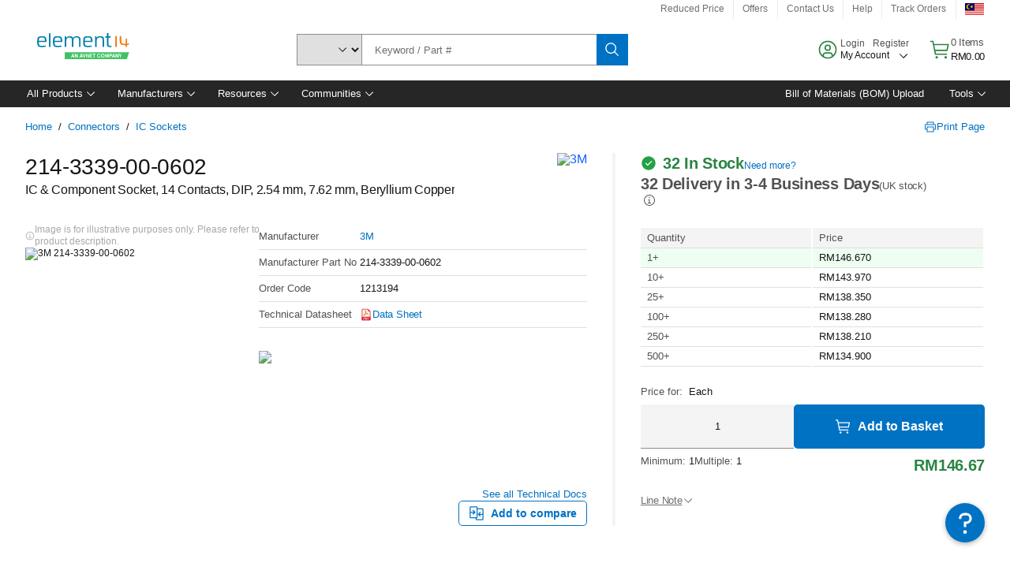

--- FILE ---
content_type: application/javascript
request_url: https://my.element14.com/5hcHj/fAn_G/QV/OfW2/6aeV/YQ3wQLfJNLkG6Nr9Ya/BzYlJg/DU9DSHp/waxQ
body_size: 168633
content:
(function(){if(typeof Array.prototype.entries!=='function'){Object.defineProperty(Array.prototype,'entries',{value:function(){var index=0;const array=this;return {next:function(){if(index<array.length){return {value:[index,array[index++]],done:false};}else{return {done:true};}},[Symbol.iterator]:function(){return this;}};},writable:true,configurable:true});}}());(function(){BF();P2J();SsJ();var GM=function(z7,AR){return z7>>AR;};var q6=function(bI){var I0=0;for(var SE=0;SE<bI["length"];SE++){I0=I0+bI["charCodeAt"](SE);}return I0;};var L2=function(){Bc=["f[B\'Cw8*`\vFVQuvK\"[7L","\"%Ph","n","yQU4C","BB5\f","0UL)\vEVQ!_c2\n,KR\r","VF01AW\n","\rARQ0G","T2GQ\n\x07P","*PK\tSJ","OZSIC2","3KO-EVP","W%+AV","0LG\v.\tQGK","ZWF\x00tn.ML","T2\n7ML*\rGRD0","","`}nul=)\bgl=62jdfak","\t\x07PQO T","","p","#&,KO\r\tCV","\t,QG0","","%;V","O2aps0CU0GA\r[","L;MB.)L","AF3TB$","<WV\r","43","U\v","48KP","\r]","\"*&`$","S4UT :","QW","7EL","1RG","#\vMA","D8\f*P[","AF$SB$\r;;FK2L`Z&RB:8=GQ\n","\n\rGRD0","D0Rb;;LV;\x00)Q","SFO9pB%\n1Ln\n","VU8-Qc\f\rE\\P!tB$","TT","PG6yF3\'.MC\nT%\x40D\r5=DN&*XQL9","UJ\'US","F\f","9GT#","HH38\x3fOG","GZW4DK2","&P]W","","\x40QP6TN5",";IP","VRORH%;","3GV2L","1","E\r0G\\W:R^\'98","U\tFP","O","KV","R\t","x:","=YZ.wL4~l5CM+","&VX","=AGZ^F!CU","rS%JB\x07\rGQ\n[","FV","N:\\f;3Q","9<HG\r","DN8*PK80|]E9O\x40\x3f\r",",MQP","\b&&FPGlV;QU6\t;F","g\v\vGF-RU67LEYSFP6GS>~IG\x00\nN","\\\x40d0HB%1Pd\fAZL;","\n7DV","*GEJ6Cp8\v;P","*MnGpB&C","\t-Vf\r","6S\x40\x40\'CB9:0TC\n","0TC\n","PGfGB!C","$;QG\r","EV\x40<GK,aM\f","F9CJ2WN0","1MI%[RA9CC",";LE\r","ANAj","*rC\v\rPGF\'","U5MY`\r#X)n","*gN[GP_s68\x3fOG","II$\r+AV\v","t;","n:\\N;~fGYGJR0T0","*<knn5","s","qh#<:oduglq/ \bt","o)","W\ntTF;Rc6\r","vM!CU","D\'GI#","\f\x3fEG","1CS6","\tS\\Q8GI4","FB","-WQ\tQVG\fOB;","8\tYVs4_t2\r.",">3cV\r\v","rb-7\fgc","DL\"","(GL\r5\tXZWOH:,KA8\fZCL&R","AAZHS%-","PC","4,aM","oc!&6tv","UB<JB38,cR;^\\E3","P2,KT\v","1XjP]","\\\x40w<KB8\focA\rP","","E3U","[","0","AJ\vfGL%vU8\r=MN","H0_C8","*AJ;\x00\'PGs4TF:\n7.K",",GLPA","LT.qK,\\^J!","B92GF)RZM","-VQ","I6&;PO","\x406\x3f","VO8WO","","ZfS%CU;","RG1cQ2KQ\rPA","O 87w\x3f$`rb>f(7occ315{fbLr8(8{bb|b/7kr4!LwIgj0 fk=4\x07tJfof\'cf0:-RrZrn4)[c=0+xTb,`c8;9c[8=)f~D_f07Es\x008$|an2g^\x3foE\x00!qzkAf.;\"co4twjk\x40\x000\nkc;Lrgmj08fk84\x07xJbo`7\'fv08-]fZbn4[f0!xTj,gc5;9c[8=)t~K_f00Ec\x00\x3f\n|rn=w^=\x3foE8\x00%_zbA\x40.82po8qwjk\x40c\x007kh4!LqYge/fk.4\x07tJ`\x3fof#\'cf0+-RrZ\\n4[c=0\"xTb,dM8;9[8=)|~D_f=07Ew\x008$|fn2g^\x3foEM\x00!qzfAf.<\fco8twjk\x40\x002\nkc4Lrglj08Xk8;VJbou7\'gH08-]rZbn4[f-0!xTP,gc0;9c[\x3f=)t~D_f0!Ec\x00;|rn2g^=\x3foE8\x00!azbA.82ro8vgjk\x40 \x007kd4!LrYgj0(fk-4\x07tJeof\'cf0=-RrZbn4[c=0#xTb,e]8;9[8=)d~D_a07E{\x008$|cn2g^-\x3foE\x00!qzaAf.\x3fcotwjk\x40\x007kc4-Lrglj08fk84\x07VJbol7\'gH08\"MPZgD=ax=-6twWv\x07cc8=)t{`edo>A`U-0Xqn2g8lD{LO\vtrZdP1-\x3feo8(wbgJ;Gaj88!qgD\x00Ci85\rr/8\"bl`\r#jH,8!^ekdwf\x0787jw=0!qDb|bH7FR2YVflKn0;/sc;=tppdvq0cc2 \"d\vbMg#1\fIf>*(trbV];)c8adgf857c88\rdg\"gdH;7csA8!^ihdwf87fcc/(bb,gc87\vXt88XtrHmi81<et\f#Sg\\j2cw80KI(8!trggr27\'atI16trgL\r22)c`-:)wwTeqg1 kA88!x^afNnfU8:6vJw8\bjf8\"apjv)cc81Lrbmgf;4,Ao88!twa8ww80XU21!tr`,Q8\bjx>(-oz\x40gf2)ca#=1Lrbmge\x3f=OdL71t{B\rhe4<6Gq087tvbsv87fIA!t^qk\x40)7t`*]Vw\x00gee\fzh\x00 8^ZbAe83UU88!tykw8fx>(-otraf:7cc;-5trM\x07i=N","PQ0GS2<;OG\r","3GJ>",".~ZWxOI#,KG\v\rcg","UK>","J\r\r\f","J86mD;A[","",",8cq2<$jafbb<$ug;>,","Ff","Z","",",GF.^VQ","\r","TK\n\\_J!_D\x3f9G","II#=JQ\rA","\r\x40PK6GI4","Z","11ME\x40pRQ!N\x07\x079K","EK","DU2","*\x3fPG8GRZSA1","P\nYEF1iW#0Q","%ST\x3f","U\v\\GU<UN57V[[TF","US8\v\tG\x40.PgQ4EL>ZA\t\\\\M","KT7RW\\\\MOB \n30C\x40","\\G","um\x004Dg","A-","\'CC\"","\rAeF9","_","GrW","p=ID<(GwJ\'CD#","VRW<II","WTOg"];};var jI=function(KE,Pk){return KE-Pk;};var QK=function m2(sX,BI){'use strict';var Mg=m2;switch(sX){case tP:{rX.push(hk);var O2;return O2=R9(typeof gs[LI(typeof C7()[nD(Y0)],w2([],[][[]]))?C7()[nD(PQ)](vE,SI,EK):C7()[nD(xk)].apply(null,[J6,hX,SI])][wc()[Vg(d6)].apply(null,[Ig,K0])],NM()[c7(ZQ)](VM,pD,D9,kX))||R9(typeof gs[C7()[nD(PQ)](vE,SI,pQ)][R9(typeof Mk()[Ng(f6)],w2('',[][[]]))?Mk()[Ng(X6)].apply(null,[TI([]),FI,RK,A2]):Mk()[Ng(pQ)](UQ,tm,RK,kg)],NM()[c7(ZQ)](VM,pD,wD,kX))||R9(typeof gs[C7()[nD(PQ)].apply(null,[vE,SI,Nm])][E0()[tD(dK)].apply(null,[VM,fM,CQ])],NM()[c7(ZQ)](VM,pD,bE,kX)),rX.pop(),O2;}break;case UU:{var L6=BI[YL];rX.push(A6);var DQ;return DQ=TI(TI(L6[wc()[Vg(c2)](s7,XR)]))&&TI(TI(L6[wc()[Vg(c2)](s7,XR)][wc()[Vg(gM)](HD,Ic)]))&&L6[wc()[Vg(c2)].call(null,s7,XR)][LI(typeof wc()[Vg(fk)],w2('',[][[]]))?wc()[Vg(gM)](HD,Ic):wc()[Vg(XR)](N6,FM)][J0[fM]]&&R9(L6[R9(typeof wc()[Vg(Om)],w2([],[][[]]))?wc()[Vg(XR)](tX,FI):wc()[Vg(c2)](s7,XR)][wc()[Vg(gM)].apply(null,[HD,Ic])][ZQ][C7()[nD(Om)].call(null,mQ,pm,TI({}))](),E0()[tD(rm)].apply(null,[k0,qE,qI]))?wc()[Vg(PQ)](wm,AD):Mk()[Ng(A2)](xk,q2,TI(TI({})),kE),rX.pop(),DQ;}break;case H4:{var s2=BI[YL];var F6=BI[Q];rX.push(TR);if(C6(typeof gs[R9(typeof C7()[nD(wD)],w2([],[][[]]))?C7()[nD(xk)](SD,cE,J2):C7()[nD(JK)](zR,RQ,D9)][E0()[tD(RK)](Vk,HI,YE)],Gk()[K6(kE)].call(null,X6,Ac,f0,Dc,R7,SR))){gs[C7()[nD(JK)].call(null,zR,RQ,RK)][E0()[tD(RK)](Vk,x2,YE)]=E0()[tD(VM)](XR,E6,H2)[LI(typeof wc()[Vg(mg)],w2('',[][[]]))?wc()[Vg(U7)](EM,FR):wc()[Vg(XR)].apply(null,[M6,WX])](s2,E0()[tD(XD)](VK,mM,Tm))[wc()[Vg(U7)](EM,FR)](F6,dc()[lm(mM)].apply(null,[SI,kM,AE,U2,Om]));}rX.pop();}break;case W1:{var zB=BI[YL];var mk=BI[Q];rX.push(Y7);var p6=mk[LI(typeof OR()[bk(kE)],w2([],[][[]]))?OR()[bk(fM)].call(null,JK,jh,ER,ED,HR):OR()[bk(r9)].apply(null,[C2,LD,gB,HI,OQ])];var Bg=mk[wc()[Vg(T2)](MB,xR)];var VE=mk[OR()[bk(bE)](IR,Ek,z6,fM,XQ)];var Vm=mk[Mk()[Ng(qE)].call(null,cB,l2,RD,d6)];var km=mk[wc()[Vg(t6)](Qg,mI)];var DM=mk[R9(typeof C7()[nD(fm)],w2([],[][[]]))?C7()[nD(xk)](OE,rM,w6):C7()[nD(OQ)](NX,mm,IR)];var II=mk[C7()[nD(cM)].call(null,ng,w6,Y0)];var vX=mk[E0()[tD(UQ)].call(null,sD,RK,b6)];var x7;return x7=E0()[tD(VM)].apply(null,[XR,TI(xk),GV])[wc()[Vg(U7)](Rk,FR)](zB)[wc()[Vg(U7)].apply(null,[Rk,FR])](p6,NM()[c7(nX)](xk,Pg,lg,xm))[wc()[Vg(U7)](Rk,FR)](Bg,LI(typeof NM()[c7(ZQ)],w2([],[][[]]))?NM()[c7(nX)].apply(null,[xk,Pg,F2,xm]):NM()[c7(A2)].apply(null,[sE,Ik,l6,x9]))[wc()[Vg(U7)].call(null,Rk,FR)](VE,NM()[c7(nX)].call(null,xk,Pg,xk,xm))[wc()[Vg(U7)](Rk,FR)](Vm,NM()[c7(nX)].apply(null,[xk,Pg,EK,xm]))[wc()[Vg(U7)](Rk,FR)](km,LI(typeof NM()[c7(pR)],w2([],[][[]]))?NM()[c7(nX)].call(null,xk,Pg,SX,xm):NM()[c7(A2)].apply(null,[JX,pM,pM,DK]))[wc()[Vg(U7)](Rk,FR)](DM,NM()[c7(nX)].call(null,xk,Pg,jR,xm))[LI(typeof wc()[Vg(nK)],'undefined')?wc()[Vg(U7)].call(null,Rk,FR):wc()[Vg(XR)](Xk,WR)](II,LI(typeof NM()[c7(xk)],'undefined')?NM()[c7(nX)](xk,Pg,cB,xm):NM()[c7(A2)].call(null,WI,zH,Tj,bf))[wc()[Vg(U7)].apply(null,[Rk,FR])](vX,E0()[tD(cB)].call(null,rr,pR,O9)),rX.pop(),x7;}break;case KV:{rX.push(TR);try{var H5=rX.length;var wn=TI(TI(YL));var VW=w2(gs[R9(typeof Il()[kq(VM)],w2([],[][[]]))?Il()[kq(xk)](RQ,pQ,vr,QO,Xz,x9):Il()[kq(l6)](ZY,ZY,Sr,D9,nX,XR)](gs[C7()[nD(PQ)](vb,SI,D9)][Il()[kq(kM)](Uz,Zr,Fx,pR,ZQ,IR)]),rH(gs[Il()[kq(l6)].call(null,J2,RO,Sr,D9,Xz,XR)](gs[C7()[nD(PQ)](vb,SI,qE)][Yl()[Bz(X6)](M6,Ic,fk,TI(TI({})),Hz,gM)]),xk));VW+=w2(rH(gs[Il()[kq(l6)](UQ,Ac,Sr,D9,R7,XR)](gs[C7()[nD(PQ)].call(null,vb,SI,k0)][C7()[nD(mg)](Ud,pj,YW)]),J0[bE]),rH(gs[Il()[kq(l6)].apply(null,[kg,pQ,Sr,D9,Tb,XR])](gs[C7()[nD(PQ)](vb,SI,Ux)][LI(typeof Mk()[Ng(cM)],w2([],[][[]]))?Mk()[Ng(Sl)].apply(null,[Ic,nf,rr,Tb]):Mk()[Ng(X6)].apply(null,[Zr,bO,EK,rm])]),JK));VW+=w2(rH(gs[Il()[kq(l6)](Ac,SX,Sr,D9,mI,XR)](gs[C7()[nD(PQ)](vb,SI,l6)][wc()[Vg(TO)](j0,X6)]),PQ),rH(gs[R9(typeof Il()[kq(AH)],w2(R9(typeof E0()[tD(X6)],w2([],[][[]]))?E0()[tD(pR)](bO,TI(xk),fj):E0()[tD(VM)].apply(null,[XR,TI(TI({})),H2]),[][[]]))?Il()[kq(xk)](TI(TI([])),TI(TI(ZQ)),m8,hb,XD,F3):Il()[kq(l6)].call(null,U2,mg,Sr,D9,U2,XR)](gs[C7()[nD(PQ)].apply(null,[vb,SI,EK])][wc()[Vg(HI)](KY,LH)]),pR));VW+=w2(rH(gs[R9(typeof Il()[kq(l6)],'undefined')?Il()[kq(xk)](TI(TI(xk)),Lr,Wn,jO,TO,Bf):Il()[kq(l6)].apply(null,[wD,ZQ,Sr,D9,RO,XR])](gs[C7()[nD(PQ)](vb,SI,TI(TI({})))][OR()[bk(kM)].call(null,kg,Fx,Fj,kM,Ex)]),A2),rH(gs[Il()[kq(l6)](XQ,f6,Sr,D9,Cn,XR)](gs[C7()[nD(PQ)].apply(null,[vb,SI,r3])][Yl()[Bz(f6)](kM,bE,RO,pM,Fx,PQ)]),XR));VW+=w2(rH(gs[Il()[kq(l6)].call(null,TI(TI({})),dK,Sr,D9,YW,XR)](gs[C7()[nD(PQ)](vb,SI,d6)][wc()[Vg(OQ)].call(null,hg,mM)]),VM),rH(gs[Il()[kq(l6)](Tb,d6,Sr,D9,K0,XR)](gs[C7()[nD(PQ)].call(null,vb,SI,gM)][R9(typeof C7()[nD(mM)],'undefined')?C7()[nD(xk)](cf,jc,VM):C7()[nD(c2)](Ht,xm,wD)]),X6));VW+=w2(rH(gs[Il()[kq(l6)].apply(null,[VM,z6,Sr,D9,wY,XR])](gs[C7()[nD(PQ)](vb,SI,PQ)][Mk()[Ng(Tr)].call(null,kg,Bx,f6,pM)]),f6),rH(gs[Il()[kq(l6)](r3,TI(xk),Sr,D9,gM,XR)](gs[C7()[nD(PQ)](vb,SI,ZY)][E0()[tD(J2)].call(null,At,fM,Uc)]),qS[E0()[tD(pM)](U7,TI(TI([])),bx)]()));VW+=w2(rH(gs[Il()[kq(l6)](TI(TI(ZQ)),ZY,Sr,D9,pQ,XR)](gs[C7()[nD(PQ)](vb,SI,Ux)][E0()[tD(mI)](zH,f0,Pc)]),J0[nX]),rH(gs[Il()[kq(l6)].call(null,f6,pM,Sr,D9,fM,XR)](gs[C7()[nD(PQ)](vb,SI,kM)][C7()[nD(k0)].call(null,V7,f0,D9)]),mM));VW+=w2(rH(gs[Il()[kq(l6)](nX,TI(TI([])),Sr,D9,Zr,XR)](gs[C7()[nD(PQ)].call(null,vb,SI,kM)][wc()[Vg(UQ)](kR,ZY)]),r9),rH(gs[Il()[kq(l6)](Ex,cM,Sr,D9,M6,XR)](gs[C7()[nD(PQ)](vb,SI,TO)][dc()[lm(f6)](VH,C8,Fx,TI(ZQ),Lr)]),AH));VW+=w2(rH(gs[Il()[kq(l6)].apply(null,[TI(TI({})),Ac,Sr,D9,A2,XR])](gs[C7()[nD(PQ)].apply(null,[vb,SI,d6])][wc()[Vg(hZ)](bW,GO)]),l6),rH(gs[Il()[kq(l6)].apply(null,[TI(ZQ),r9,Sr,D9,Xz,XR])](gs[C7()[nD(PQ)].call(null,vb,SI,c2)][dc()[lm(IR)].apply(null,[U7,ED,Fx,SX,nX])]),kM));VW+=w2(rH(gs[LI(typeof Il()[kq(nX)],'undefined')?Il()[kq(l6)].apply(null,[Ex,D9,Sr,D9,Ic,XR]):Il()[kq(xk)](d6,Uz,fl,E6,kg,BH)](gs[LI(typeof C7()[nD(k0)],w2('',[][[]]))?C7()[nD(PQ)](vb,SI,Lr):C7()[nD(xk)](wZ,dK,w6)][wc()[Vg(YW)](Vt,Pn)]),nX),rH(gs[Il()[kq(l6)](Tj,EK,Sr,D9,sD,XR)](gs[C7()[nD(PQ)](vb,SI,SI)][C7()[nD(x2)](DX,xk,ED)]),Lr));VW+=w2(rH(gs[Il()[kq(l6)](TI(TI([])),TI(xk),Sr,D9,U7,XR)](gs[C7()[nD(PQ)](vb,SI,VH)][C7()[nD(r3)].apply(null,[Hk,Lr,RO])]),fM),rH(gs[Il()[kq(l6)](Cn,A2,Sr,D9,RQ,XR)](gs[C7()[nD(PQ)](vb,SI,M8)][wc()[Vg(SX)](hR,Cn)]),J0[HR]));VW+=w2(rH(gs[Il()[kq(l6)](pR,Fn,Sr,D9,JW,XR)](gs[C7()[nD(PQ)](vb,SI,Ac)][wc()[Vg(RQ)](l0,J2)]),J0[U7]),rH(gs[Il()[kq(l6)].apply(null,[SI,rr,Sr,D9,F2,XR])](gs[LI(typeof C7()[nD(PQ)],'undefined')?C7()[nD(PQ)](vb,SI,Tj):C7()[nD(xk)].apply(null,[AD,Yt,JK])][LI(typeof wc()[Vg(Ex)],'undefined')?wc()[Vg(pW)](qD,Kf):wc()[Vg(XR)](nf,Qr)]),U7));VW+=w2(rH(gs[Il()[kq(l6)].call(null,TI([]),E6,Sr,D9,Tb,XR)](gs[C7()[nD(PQ)](vb,SI,TI(ZQ))][E0()[tD(Lj)](Ut,r9,k3)]),Y0),rH(gs[R9(typeof Il()[kq(f6)],'undefined')?Il()[kq(xk)].call(null,IR,mg,U8,nx,sD,vx):Il()[kq(l6)].apply(null,[IR,sD,Sr,D9,tj,XR])](gs[LI(typeof C7()[nD(RD)],w2([],[][[]]))?C7()[nD(PQ)](vb,SI,Sl):C7()[nD(xk)](dH,hl,XR)][C7()[nD(SI)](zK,XD,J2)]),kg));VW+=w2(rH(gs[Il()[kq(l6)](wD,K0,Sr,D9,EK,XR)](gs[C7()[nD(PQ)](vb,SI,Sl)][C7()[nD(dK)](qB,L5,U2)]),XD),rH(gs[Il()[kq(l6)](R7,UQ,Sr,D9,qE,XR)](gs[LI(typeof C7()[nD(kM)],w2('',[][[]]))?C7()[nD(PQ)].apply(null,[vb,SI,kM]):C7()[nD(xk)](Ib,BZ,VH)][dc()[lm(Cn)](M8,mI,Hz,TI(TI(xk)),r9)]),Ux));VW+=w2(rH(gs[Il()[kq(l6)](M6,nX,Sr,D9,lg,XR)](gs[C7()[nD(PQ)](vb,SI,kE)][wc()[Vg(f0)].apply(null,[I2,Qq])]),LH),rH(gs[Il()[kq(l6)].call(null,TI(TI(ZQ)),Y0,Sr,D9,R7,XR)](gs[C7()[nD(PQ)](vb,SI,rr)][E0()[tD(qE)](z6,sD,AE)]),E6));VW+=w2(rH(gs[Il()[kq(l6)].call(null,r9,jR,Sr,D9,f0,XR)](gs[LI(typeof C7()[nD(ZY)],'undefined')?C7()[nD(PQ)](vb,SI,RK):C7()[nD(xk)].call(null,Wr,Wf,Sl)][wc()[Vg(R7)].apply(null,[zI,VM])]),wY),rH(gs[Il()[kq(l6)](rr,TI(xk),Sr,D9,cM,XR)](gs[C7()[nD(PQ)](vb,SI,VH)][C7()[nD(J2)](MM,UQ,VM)]),J0[Y0]));VW+=w2(w2(rH(gs[Il()[kq(l6)].call(null,pQ,wY,Sr,D9,Tr,XR)](gs[C7()[nD(JK)].apply(null,[zR,RQ,d6])][R9(typeof E0()[tD(rr)],w2([],[][[]]))?E0()[tD(pR)](wl,pW,V8):E0()[tD(F2)](WW,XD,Lg)]),M6),rH(gs[R9(typeof Il()[kq(f6)],'undefined')?Il()[kq(xk)](hZ,Tr,cO,pb,f0,Zl):Il()[kq(l6)].apply(null,[Ic,TI(TI(ZQ)),Sr,D9,mM,XR])](gs[C7()[nD(PQ)].apply(null,[vb,SI,fM])][C7()[nD(pM)](HK,VM,TI([]))]),EK)),rH(gs[Il()[kq(l6)].apply(null,[TI(TI([])),R5,Sr,D9,rr,XR])](gs[C7()[nD(PQ)](vb,SI,XQ)][R9(typeof NM()[c7(mM)],w2(E0()[tD(VM)].call(null,XR,XQ,H2),[][[]]))?NM()[c7(A2)].call(null,YE,hH,Fn,w3):NM()[c7(Lr)](JK,cx,f6,fk)]),qS[LI(typeof wc()[Vg(M6)],w2([],[][[]]))?wc()[Vg(M8)](M3,pm):wc()[Vg(XR)](ER,I3)]()));var g5;return g5=VW[R9(typeof C7()[nD(A2)],w2([],[][[]]))?C7()[nD(xk)](AE,sq,d6):C7()[nD(Om)].apply(null,[YQ,pm,wD])](),rX.pop(),g5;}catch(Jb){rX.splice(jI(H5,xk),Infinity,TR);var Ax;return Ax=Mk()[Ng(A2)](pM,gK,TI(TI(xk)),kE),rX.pop(),Ax;}rX.pop();}break;case DV:{var lt;rX.push(hY);return lt=new (gs[E0()[tD(c2)].apply(null,[R7,VH,It])])()[wc()[Vg(dK)].apply(null,[gD,pW])](),rX.pop(),lt;}break;case AN:{rX.push(Aq);try{var S5=rX.length;var gW=TI(TI(YL));var XH;return XH=TI(TI(gs[C7()[nD(PQ)](Qg,SI,XQ)][LI(typeof Mk()[Ng(mg)],w2([],[][[]]))?Mk()[Ng(ZY)].call(null,Tj,MQ,xk,jR):Mk()[Ng(X6)](TI(ZQ),Rt,TI(TI([])),Q3)])),rX.pop(),XH;}catch(Vf){rX.splice(jI(S5,xk),Infinity,Aq);var mb;return rX.pop(),mb=TI(TI(YL)),mb;}rX.pop();}break;case rh:{rX.push(A3);var d5=E0()[tD(R7)].apply(null,[Ex,U2,fR]);var hq=wc()[Vg(Lz)](Z7,l5);for(var sx=ZQ;TH(sx,hz);sx++)d5+=hq[Mk()[Ng(VM)](HR,L7,dK,PO)](gs[R9(typeof wc()[Vg(Lj)],w2([],[][[]]))?wc()[Vg(XR)](CY,gO):wc()[Vg(IR)](TE,rm)][wc()[Vg(Tr)](cm,Uz)](Sq(gs[wc()[Vg(IR)](TE,rm)][E0()[tD(Ic)](Lz,TI(ZQ),UI)](),hq[Mk()[Ng(ZQ)](SI,B2,A2,HI)])));var B3;return rX.pop(),B3=d5,B3;}break;case Is:{rX.push(c5);try{var vn=rX.length;var K5=TI([]);var Kn;return Kn=TI(TI(gs[R9(typeof C7()[nD(qE)],w2([],[][[]]))?C7()[nD(xk)](vl,z3,Lj):C7()[nD(PQ)].call(null,KY,SI,fM)][Mk()[Ng(D9)](bE,Un,HI,AH)])),rX.pop(),Kn;}catch(pz){rX.splice(jI(vn,xk),Infinity,c5);var Jl;return rX.pop(),Jl=TI([]),Jl;}rX.pop();}break;case Ts:{var mn=BI[YL];var Az=BI[Q];rX.push(Xq);if(TI(KZ(mn,Az))){throw new (gs[LI(typeof C7()[nD(c2)],w2('',[][[]]))?C7()[nD(r9)].apply(null,[xD,Pt,XQ]):C7()[nD(xk)](qj,t8,TI({}))])(NM()[c7(fM)](EK,pY,jR,qE));}rX.pop();}break;case gT:{var lf=TI(Q);rX.push(ff);try{var fZ=rX.length;var NZ=TI({});if(gs[C7()[nD(PQ)](M7,SI,pQ)][Mk()[Ng(ZY)].call(null,TI(xk),Bx,TI(TI(ZQ)),jR)]){gs[C7()[nD(PQ)].call(null,M7,SI,XQ)][Mk()[Ng(ZY)](TI(xk),Bx,wY,jR)][E0()[tD(hZ)].call(null,qE,U7,WE)](LI(typeof C7()[nD(XQ)],w2([],[][[]]))?C7()[nD(R7)](O7,kH,w6):C7()[nD(xk)].apply(null,[g3,tb,RO]),E0()[tD(f0)](jR,Cn,wE));gs[C7()[nD(PQ)](M7,SI,TI(TI(xk)))][Mk()[Ng(ZY)](R7,Bx,Xz,jR)][OR()[bk(HR)].apply(null,[f6,Vz,s8,kg,mI])](C7()[nD(R7)].apply(null,[O7,kH,vW]));lf=TI(TI(Q));}}catch(fr){rX.splice(jI(fZ,xk),Infinity,ff);}var gZ;return rX.pop(),gZ=lf,gZ;}break;case Fs:{var JO=BI[YL];rX.push(rf);try{var hO=rX.length;var Cj=TI([]);if(R9(JO[wc()[Vg(c2)].call(null,sr,XR)][LI(typeof Mk()[Ng(HR)],w2('',[][[]]))?Mk()[Ng(RD)](pR,mx,Tj,Lz):Mk()[Ng(X6)](TI(ZQ),bW,Uz,zO)],undefined)){var xZ;return xZ=LI(typeof E0()[tD(VH)],w2([],[][[]]))?E0()[tD(cM)](nx,Nm,pb):E0()[tD(pR)](Q8,M8,B8),rX.pop(),xZ;}if(R9(JO[wc()[Vg(c2)].call(null,sr,XR)][Mk()[Ng(RD)].apply(null,[Ic,mx,z6,Lz])],TI(Q))){var Bb;return Bb=Mk()[Ng(A2)](xk,R0,dK,kE),rX.pop(),Bb;}var Yb;return Yb=wc()[Vg(PQ)](p0,AD),rX.pop(),Yb;}catch(sZ){rX.splice(jI(hO,xk),Infinity,rf);var Jn;return Jn=C7()[nD(mI)](jf,WY,Xz),rX.pop(),Jn;}rX.pop();}break;case Ph:{var fb=BI[YL];rX.push(Gx);var Pq=E0()[tD(cM)](nx,TI([]),RI);try{var m5=rX.length;var c8=TI({});if(fb[wc()[Vg(c2)].apply(null,[FD,XR])][R9(typeof E0()[tD(SI)],w2([],[][[]]))?E0()[tD(pR)](vj,c2,q5):E0()[tD(M8)].apply(null,[ZO,JW,r2])]){var bj=fb[wc()[Vg(c2)](FD,XR)][R9(typeof E0()[tD(E6)],'undefined')?E0()[tD(pR)](pf,wD,JY):E0()[tD(M8)].apply(null,[ZO,E6,r2])][C7()[nD(Om)].apply(null,[sm,pm,pQ])]();var jz;return rX.pop(),jz=bj,jz;}else{var Ll;return rX.pop(),Ll=Pq,Ll;}}catch(zj){rX.splice(jI(m5,xk),Infinity,Gx);var vO;return rX.pop(),vO=Pq,vO;}rX.pop();}break;case k1:{var b3=BI[YL];rX.push(Px);var hx=b3[wc()[Vg(c2)](Pg,XR)][Gk()[K6(bE)](Lr,d6,f6,F2,R7,DK)];if(hx){var N3=hx[C7()[nD(Om)](EB,pm,XR)]();var ln;return rX.pop(),ln=N3,ln;}else{var pn;return pn=E0()[tD(cM)](nx,l6,Mb),rX.pop(),pn;}rX.pop();}break;case Zh:{var Sz=BI[YL];rX.push(vj);var WZ=R9(typeof E0()[tD(ZQ)],w2('',[][[]]))?E0()[tD(pR)](Ef,U2,On):E0()[tD(XQ)](nW,cM,gl);var h8=E0()[tD(XQ)](nW,rr,gl);if(Sz[C7()[nD(JK)].call(null,cZ,RQ,qE)]){var I8=Sz[C7()[nD(JK)](cZ,RQ,nX)][Mk()[Ng(ED)](TI(TI({})),Gq,gM,Rj)](Mk()[Ng(gM)].apply(null,[J2,wH,TI(TI(ZQ)),Ex]));var b5=I8[R9(typeof wc()[Vg(EK)],w2([],[][[]]))?wc()[Vg(XR)].call(null,kg,kE):wc()[Vg(Wl)].apply(null,[Ib,O8])](E0()[tD(nW)](xk,VH,O0));if(b5){var jl=b5[C7()[nD(M8)].apply(null,[gr,pR,TI(TI(xk))])](R9(typeof wc()[Vg(kH)],'undefined')?wc()[Vg(XR)](Br,sr):wc()[Vg(xW)](wI,fM));if(jl){WZ=b5[Mk()[Ng(d6)](w6,cz,f6,UQ)](jl[Mk()[Ng(w6)].call(null,EK,g7,Om,kM)]);h8=b5[Mk()[Ng(d6)](AH,cz,E6,UQ)](jl[Mk()[Ng(TO)](VM,BR,x2,kX)]);}}}var zc;return zc=Pb(Jd,[E0()[tD(mj)](N5,A2,XX),WZ,C7()[nD(XQ)](kk,PQ,bE),h8]),rX.pop(),zc;}break;case X:{var sl;rX.push(E8);return sl=TI(TI(gs[C7()[nD(PQ)](h9,SI,Uz)][wc()[Vg(w6)](Jj,WW)])),rX.pop(),sl;}break;case TJ:{rX.push(pf);var Bl=[E0()[tD(x2)](sb,TI(TI(xk)),X8),C7()[nD(pQ)](O6,lr,Ic),OR()[bk(l6)](Lr,K8,SX,Lr,Tr),LI(typeof Gk()[K6(A2)],w2([],[][[]]))?Gk()[K6(nX)](AH,x2,kE,f0,YW,Vb):Gk()[K6(JK)](QO,Nm,tj,nl,TI(TI(xk)),OQ),LI(typeof C7()[nD(XR)],w2('',[][[]]))?C7()[nD(D9)].apply(null,[Pf,nW,VM]):C7()[nD(xk)].call(null,jO,Vn,M6),Mk()[Ng(Ac)](RO,Cz,RQ,ZQ),LI(typeof NM()[c7(A2)],'undefined')?NM()[c7(kM)](LH,qn,z6,xm):NM()[c7(A2)](ht,Ur,rr,zW),wc()[Vg(qE)](sO,SO),wc()[Vg(F2)].apply(null,[GZ,tj]),C7()[nD(ZY)](Iz,Lj,rr),R9(typeof Mk()[Ng(JW)],'undefined')?Mk()[Ng(X6)](cB,Lb,XQ,Uj):Mk()[Ng(lg)](ZQ,Lg,RQ,tW),C7()[nD(Sl)](Kb,HI,PQ),wc()[Vg(cM)](nZ,tn),E0()[tD(r3)].call(null,pj,qE,xx),Mk()[Ng(vW)](pW,xx,Cn,pW),R9(typeof C7()[nD(dK)],w2([],[][[]]))?C7()[nD(xk)].apply(null,[U2,xt,r3]):C7()[nD(Tr)](hr,SX,x2),C7()[nD(RD)].apply(null,[Fq,kt,X6]),Mk()[Ng(K0)](nX,FB,XD,Tq),R9(typeof C7()[nD(J2)],w2([],[][[]]))?C7()[nD(xk)].call(null,t3,vr,gM):C7()[nD(kH)].apply(null,[OE,Sx,kE]),wc()[Vg(RK)].apply(null,[IH,M8]),C7()[nD(U2)](mx,Qt,TI({})),LI(typeof wc()[Vg(LH)],w2([],[][[]]))?wc()[Vg(Uz)](cW,M5):wc()[Vg(XR)].call(null,mx,x9),R9(typeof wc()[Vg(z6)],'undefined')?wc()[Vg(XR)](cY,gb):wc()[Vg(Ex)](Tm,JW),C7()[nD(Ic)](wq,CY,Zr),LI(typeof Mk()[Ng(JK)],w2('',[][[]]))?Mk()[Ng(jR)](TI({}),kk,LH,WW):Mk()[Ng(X6)](pQ,sz,OQ,Xb),E0()[tD(SI)](LH,TI(TI(ZQ)),jh),wc()[Vg(ED)].call(null,DD,XQ)];if(PZ(typeof gs[LI(typeof wc()[Vg(wY)],'undefined')?wc()[Vg(c2)](Zt,XR):wc()[Vg(XR)](S8,Ib)][LI(typeof wc()[Vg(Tr)],'undefined')?wc()[Vg(gM)].call(null,jb,Ic):wc()[Vg(XR)].call(null,Mb,XR)],Gk()[K6(kE)].call(null,X6,dK,Om,Dc,SX,bH))){var A8;return rX.pop(),A8=null,A8;}var px=Bl[Mk()[Ng(ZQ)].apply(null,[Ux,MX,M8,HI])];var lc=LI(typeof E0()[tD(vW)],w2([],[][[]]))?E0()[tD(VM)](XR,Om,VZ):E0()[tD(pR)].call(null,Gq,Zr,IW);for(var br=ZQ;TH(br,px);br++){var vz=Bl[br];if(LI(gs[wc()[Vg(c2)].apply(null,[Zt,XR])][wc()[Vg(gM)](jb,Ic)][vz],undefined)){lc=E0()[tD(VM)](XR,TI(TI([])),VZ)[wc()[Vg(U7)](IE,FR)](lc,NM()[c7(nX)](xk,zY,XQ,xm))[wc()[Vg(U7)].apply(null,[IE,FR])](br);}}var XW;return rX.pop(),XW=lc,XW;}break;case sA:{rX.push(T5);throw new (gs[C7()[nD(r9)](fD,Pt,UQ)])(wc()[Vg(zZ)](v5,qE));}break;case IU:{var UZ=BI[YL];rX.push(A5);var sf=new (gs[LI(typeof wc()[Vg(Om)],w2([],[][[]]))?wc()[Vg(k0)](cg,fk):wc()[Vg(XR)](rl,Hx)])();var Mx=sf[wc()[Vg(x2)].apply(null,[sr,QW])](UZ);var kx=E0()[tD(VM)](XR,JW,lZ);Mx[E0()[tD(Om)](PO,Lj,lH)](function(Rf){rX.push(Cf);kx+=gs[wc()[Vg(f6)].apply(null,[mK,V5])][E0()[tD(E6)](Xz,TI(ZQ),Jr)](Rf);rX.pop();});var sW;return sW=gs[wc()[Vg(Lr)](gI,ZQ)](kx),rX.pop(),sW;}break;}};var W3=function(Nb,MZ){return Nb in MZ;};var Pb=function Sf(Eq,Kj){var Nn=Sf;do{switch(Eq){case ES:{gt(PL,[]);Ix=gt(bs,[]);Wb(jP,[L3()]);Eq-=wv;Kq=gt(Q,[]);Lt=gt(xV,[]);gt(BS,[L3()]);}break;case VL:{xO[LI(typeof Mk()[Ng(IR)],w2('',[][[]]))?Mk()[Ng(r9)].apply(null,[lg,SD,Sl,l5]):Mk()[Ng(X6)](xk,Gj,Zr,FH)]=function(OY){rX.push(NH);var zz=OY&&OY[E0()[tD(bE)].apply(null,[Pt,E6,lD])]?function vf(){rX.push(gj);var Zx;return Zx=OY[E0()[tD(U7)].apply(null,[Lx,JK,bc])],rX.pop(),Zx;}:function Oz(){return OY;};xO[wc()[Vg(mM)].call(null,Hz,xW)](zz,C7()[nD(Cn)].call(null,KR,J2,z6),zz);var TY;return rX.pop(),TY=zz,TY;};Eq=gd;}break;case I1:{gs[C7()[nD(PQ)](dY,SI,Ic)][wc()[Vg(Lr)](n6,ZQ)]=function(XO){rX.push(Xr);var XY=E0()[tD(VM)](XR,JK,lk);var RH=wc()[Vg(fM)](AQ,Xj);var UH=gs[wc()[Vg(f6)](sB,V5)](XO);for(var jj,NW,JZ=ZQ,jW=RH;UH[R9(typeof Mk()[Ng(A2)],w2('',[][[]]))?Mk()[Ng(X6)](f0,sD,TI(TI(ZQ)),ZW):Mk()[Ng(VM)].call(null,mg,KX,f0,PO)](zb(JZ,ZQ))||(jW=R9(typeof E0()[tD(Lr)],w2([],[][[]]))?E0()[tD(pR)](Mq,U7,nn):E0()[tD(XD)].call(null,VK,TI(TI([])),G2),Ej(JZ,xk));XY+=jW[LI(typeof Mk()[Ng(l6)],w2('',[][[]]))?Mk()[Ng(VM)].apply(null,[Ac,KX,Tb,PO]):Mk()[Ng(X6)](qE,dj,R7,q3)](Zn(kH,GM(jj,jI(VM,Sq(Ej(JZ,xk),VM)))))){NW=UH[E0()[tD(Ux)](fW,XR,C9)](JZ+=tt(JK,PQ));if(p3(NW,EY)){throw new EZ(LI(typeof E0()[tD(kE)],w2([],[][[]]))?E0()[tD(LH)](pR,ZY,rg):E0()[tD(pR)].call(null,Er,TI(xk),rz));}jj=zb(rH(jj,J0[kE]),NW);}var FO;return rX.pop(),FO=XY,FO;};Eq-=Gd;}break;case zh:{SH=function(vY){return Sf.apply(this,[nA,arguments]);}([function(Tx,f8){return Dl.apply(this,[Es,arguments]);},function(wb,Z8,Uf){'use strict';return N8.apply(this,[Ph,arguments]);}]);Eq=XT;}break;case I4:{BW.call(this,LS,[CW()]);Eq=Ds;BW(NV,[]);BW(bT,[]);Wb(tV,[L3()]);YZ=gt(IU,[]);}break;case W4:{Eq=BJ;var If;return rX.pop(),If=MY,If;}break;case Ds:{Eq=ES;P3=gt(wJ,[]);gt(kA,[L3()]);b8=gt(Yh,[]);ml=gt(wG,[]);Wb(KV,[L3()]);}break;case wd:{VY();Xx();PY();gH();Eq+=DV;}break;case rd:{Eq+=KG;Cx=gt(cA,[]);Wb(nL,[L3()]);(function(Nj,zl){return Wb.apply(this,[p1,arguments]);}(['Z','WM2LE','85L8LW25LMJVVVVVV','ZEZZWV2JVVVVVV','hV58','h8','5','hh','E8','8','V','h','hVVV','hVVh','5LLL','hVVVV','hM','LLLLLL','E','hJ8E','E5','hJZh','5Vh'],U7));J0=Wb(mh,[['8VLMJVVVVVV','h','Z','WMMEMJVVVVVV','85L8LW25LMJVVVVVV','85Z5WWE','ZEZZWV2JVVVVVV','ZZZZZZZ','ZE5ZL85','W8','Mh5','5V8Z','EWVV','8VLW','ZhL5','hWEZ8','E52WZ','L','h5','hW','V','5','5h','55','Eh','hV','5M','E5','hVVV','hVV','85L8LW25LW','EVVV','8LLL','hV58','hVVVV','ZW5','hE','hM','5VVV','hL','M','hZ','E','5VhW','8','hh','hJW2','hJ8E','W','LZ5','LLL','h8','5E','hJZh','EWVVVVV','Z2','2W','hhh','5555','5hL','hJ2E','5Jhh'],TI({})]);pU=function jhTcOWCMYZ(){FW();DO();TB();var lD;function x7(){return WN.apply(this,[B7,arguments]);}function AD(){return JQ.apply(this,[X,arguments]);}function NF(){return z0.apply(this,[SJ,arguments]);}function YQ(KS,DY){return KS+DY;}var lO;function q(gQ,w1){return gQ/w1;}function BB(a,b){return a.charCodeAt(b);}function gN(){return RO.apply(this,[kr,arguments]);}var JB;function T(v7){this[wN]=Object.assign(this[wN],v7);}var VJ;function IY(){this["A"]=(this["jZ"]&0xffff)+0x6b64+(((this["jZ"]>>>16)+0xe654&0xffff)<<16);this.dr=zl;}var gD;function GW(){return N1.apply(this,[Og,arguments]);}function rD(){this["jZ"]=(this["A"]&0xffff)*5+(((this["A"]>>>16)*5&0xffff)<<16)&0xffffffff;this.dr=IY;}function Pr(){if([10,13,32].includes(this["JY"]))this.dr=nr;else this.dr=tB;}function XD(){return PZ.apply(this,[SQ,arguments]);}function Zr(){return OQ(Dl(),799383);}function DB(fY,gZ){return fY===gZ;}function fS(){return JQ.apply(this,[Xg,arguments]);}var P0;function pF(){return TQ(`${gS()[qY(A0)]}`,";",k7());}function f1(){return JQ.apply(this,[p7,arguments]);}var rl;function JD(b1,UO){return b1<=UO;}function DD(){return PZ.apply(this,[xr,arguments]);}var dF;function RO(Eg,cr){var hQ=RO;switch(Eg){case nl:{var d1=cr[J0];d1[d1[tO](Sr)]=function(){this[wN].push(this[f7]());};z0(JF,[d1]);}break;case Jg:{var vZ=cr[J0];vZ[vZ[tO](AF)]=function(){var lF=this[k]();var HB=this[I7]();var UF=this[I7]();var FJ=this[AY](UF,HB);if(DS(lF)){var hD=this;var YO={get(GZ){hD[pD]=GZ;return UF;}};this[pD]=new Proxy(this[pD],YO);}this[wN].push(FJ);};RO(D0,[vZ]);}break;case JW:{var tF=cr[J0];tF[tF[tO](cF)]=function(){this[wN].push(this[k]());};RO(kr,[tF]);}break;case D0:{var BO=cr[J0];BO[BO[tO](l1)]=function(){this[wN].push(this[J7](undefined));};RO(nl,[BO]);}break;case hF:{var FZ=cr[J0];FZ[FZ[tO](c)]=function(){this[wN].push(this[UB]());};RO(AW,[FZ]);}break;case JN:{var E0=cr[J0];E0[E0[tO](Wr)]=function(){var pB=this[k]();var mS=this[k]();var QF=this[k]();var kB=this[I7]();var AN=[];for(var CY=r;nB(CY,QF);++CY){switch(this[wN].pop()){case r:AN.push(this[I7]());break;case A0:var YY=this[I7]();for(var zO of YY.reverse()){AN.push(zO);}break;default:throw new Error(gS()[qY(tO)](UY,M0(W7),RY));}}var Q0=kB.apply(this[pD].t,AN.reverse());pB&&this[wN].push(this[J7](Q0));};RO(dS,[E0]);}break;case br:{var dB=cr[J0];dB[dB[tO](MF)]=function(){this[wN].push(this[zg]());};RO(JW,[dB]);}break;case dS:{var SO=cr[J0];SO[SO[tO](QQ)]=function(){var l0=this[k]();var Y0=SO[f7]();if(DS(this[I7](l0))){this[sZ](gD.A,Y0);}};RO(hF,[SO]);}break;case AW:{var UD=cr[J0];UD[UD[tO](MD)]=function(){this[wN].push(HQ(this[I7](),this[I7]()));};RO(br,[UD]);}break;case kr:{var hZ=cr[J0];hZ[hZ[tO](ql)]=function(){this[wN].push(YQ(this[I7](),this[I7]()));};RO(Jg,[hZ]);}break;}}function zW(M1){return ~M1;}function TQ(a,b,c){return a.indexOf(b,c);}function CF(KF,kS){return KF>kS;}function PZ(qr,nS){var OO=PZ;switch(qr){case JN:{var C1=nS[J0];C1[UB]=function(){var m7=fO()[CW(RY)](m1,jS);for(let G=r;nB(G,pr);++G){m7+=this[k]().toString(jS).padStart(pr,fO()[CW(jS)].call(null,M0(xg),A0));}var PQ=parseInt(m7.slice(A0,CD),jS);var jJ=m7.slice(CD);if(Gl(PQ,r)){if(Gl(jJ.indexOf(sW()[IB(A0)].apply(null,[RY,rB])),M0(A0))){return r;}else{PQ-=J[RY];jJ=YQ(fO()[CW(jS)](M0(xg),A0),jJ);}}else{PQ-=J[xN];jJ=YQ(sW()[IB(A0)](RY,rB),jJ);}var NQ=r;var Qg=A0;for(let zB of jJ){NQ+=hS(Qg,parseInt(zB));Qg/=jS;}return hS(NQ,Math.pow(jS,PQ));};Bl(xr,[C1]);}break;case xr:{var kW=nS[J0];kW[Nl]=function(HW,Ar){var lZ=atob(HW);var Xr=r;var FD=[];var Ug=r;for(var p=r;nB(p,lZ.length);p++){FD[Ug]=lZ.charCodeAt(p);Xr=HS(Xr,FD[Ug++]);}Bl(B7,[this,EQ(YQ(Xr,Ar),Fl)]);return FD;};PZ(JN,[kW]);}break;case SQ:{var bY=nS[J0];bY[k]=function(){return this[mY][this[LD][gD.A]++];};PZ(xr,[bY]);}break;case pZ:{var xZ=nS[J0];xZ[I7]=function(V7){return this[fJ](V7?this[wN][zr(this[wN][gS()[qY(A0)].call(null,hl,M0(rN),A0)],A0)]:this[wN].pop());};PZ(SQ,[xZ]);}break;case tW:{var H0=nS[J0];H0[fJ]=function(QY){return Gl(typeof QY,fO()[CW(xN)].apply(null,[MD,GS]))?QY.t:QY;};PZ(pZ,[H0]);}break;case p7:{var AO=nS[J0];AO[OB]=function(Bg){return Lg.call(this[Cl],Bg,this);};PZ(tW,[AO]);}break;case Rr:{var lJ=nS[J0];lJ[w0]=function(K0,S1,Tr){if(Gl(typeof K0,fO()[CW(xN)](MD,GS))){Tr?this[wN].push(K0.t=S1):K0.t=S1;}else{YN.call(this[Cl],K0,S1);}};PZ(p7,[lJ]);}break;case QZ:{var SS=nS[J0];SS[sZ]=function(mN,GF){this[LD][mN]=GF;};SS[OF]=function(mQ){return this[LD][mQ];};PZ(Rr,[SS]);}break;}}function N(){this["A"]^=this["A"]>>>16;this.dr=YB;}var HN;function zl(){this["EJ"]++;this.dr=nr;}function H(){return Bl.apply(this,[Jg,arguments]);}function dJ(){return Bl.apply(this,[KO,arguments]);}function hY(){return Bl.apply(this,[B7,arguments]);}return z0.call(this,QZ);var jY;function HS(kZ,wZ){return kZ^wZ;}function OQ(YF,bg){var C7={YF:YF,A:bg,EJ:0,LO:0,dr:HD};while(!C7.dr());return C7["A"]>>>0;}function O7(){this["JY"]=this["JY"]<<15|this["JY"]>>>17;this.dr=mZ;}function z7(a){return a.length;}function tB(){this["JY"]=(this["JY"]&0xffff)*0xcc9e2d51+(((this["JY"]>>>16)*0xcc9e2d51&0xffff)<<16)&0xffffffff;this.dr=O7;}function SY(){return PZ.apply(this,[QZ,arguments]);}function UN(){return RO.apply(this,[nl,arguments]);}function vQ(){return RO.apply(this,[dS,arguments]);}function PW(NY){return TY()[NY];}function IB(gF){return TY()[gF];}function Pg(){HZ=["$\x40lQ<NK7}$<-5*8wORoF","e","~rpA\\b+kN","$xZ"];}function BD(){this["A"]^=this["A"]>>>13;this.dr=V0;}function Zl(){return JQ.apply(this,[Hr,arguments]);}function Z0(){return fg(`${gS()[qY(A0)]}`,0,k7());}function DS(tY){return !tY;}function QO(zF,j7){return zF>>>j7;}function W1(){return ["\x61\x70\x70\x6c\x79","\x66\x72\x6f\x6d\x43\x68\x61\x72\x43\x6f\x64\x65","\x53\x74\x72\x69\x6e\x67","\x63\x68\x61\x72\x43\x6f\x64\x65\x41\x74"];}function HD(){this["JY"]=BB(this["YF"],this["LO"]);this.dr=Pr;}function fO(){var T0=[];fO=function(){return T0;};return T0;}function b7(){return N1.apply(this,[JW,arguments]);}function Dl(){return Z0()+IW()+typeof JB[gS()[qY(A0)].name];}function JQ(WY,nF){var RF=JQ;switch(WY){case R7:{var FS=nF[J0];FS[FS[tO](C)]=function(){this[wN].push(h1(this[I7](),this[I7]()));};N1(Rr,[FS]);}break;case RW:{var nD=nF[J0];nD[nD[tO](pD)]=function(){this[wN].push(HS(this[I7](),this[I7]()));};JQ(R7,[nD]);}break;case AW:{var HJ=nF[J0];HJ[HJ[tO](jF)]=function(){this[wN].push(VO(this[I7](),this[I7]()));};JQ(RW,[HJ]);}break;case Xg:{var rZ=nF[J0];rZ[rZ[tO](qF)]=function(){this[wN].push(hS(M0(A0),this[I7]()));};JQ(AW,[rZ]);}break;case Jg:{var W0=nF[J0];W0[W0[tO](RY)]=function(){this[wN].push(EQ(this[I7](),this[I7]()));};JQ(Xg,[W0]);}break;case J0:{var CS=nF[J0];CS[CS[tO](D1)]=function(){var dQ=this[k]();var NB=CS[f7]();if(this[I7](dQ)){this[sZ](gD.A,NB);}};JQ(Jg,[CS]);}break;case p7:{var mO=nF[J0];mO[mO[tO](FQ)]=function(){var lg=this[k]();var DF=this[wN].pop();var fl=this[wN].pop();var Z7=this[wN].pop();var UQ=this[LD][gD.A];this[sZ](gD.A,DF);try{this[tg]();}catch(CQ){this[wN].push(this[J7](CQ));this[sZ](gD.A,fl);this[tg]();}finally{this[sZ](gD.A,Z7);this[tg]();this[sZ](gD.A,UQ);}};JQ(J0,[mO]);}break;case Hr:{var DZ=nF[J0];DZ[DZ[tO](LW)]=function(){this[wN].push(IZ(this[I7](),this[I7]()));};JQ(p7,[DZ]);}break;case X:{var gr=nF[J0];gr[gr[tO](Dg)]=function(){var Fr=this[wN].pop();var l7=this[k]();if(hW(typeof Fr,fO()[CW(xN)].call(null,MD,GS))){throw gS()[qY(JO)].apply(null,[xS,vr,JO]);}if(CF(l7,A0)){Fr.t++;return;}this[wN].push(new Proxy(Fr,{get(BZ,XB,qB){if(l7){return ++BZ.t;}return BZ.t++;}}));};JQ(Hr,[gr]);}break;case C0:{var ll=nF[J0];ll[ll[tO](WD)]=function(){this[w0](this[wN].pop(),this[I7](),this[k]());};JQ(X,[ll]);}break;}}function E(){return N1.apply(this,[bJ,arguments]);}function O0(){return N1.apply(this,[Jg,arguments]);}function z0(q0,OJ){var k0=z0;switch(q0){case QZ:{lD=function(){return Vl.apply(this,[JN,arguments]);};QB=function(VN){this[wN]=[VN[pD].t];};YN=function(wl,B0){return z0.apply(this,[SD,arguments]);};Lg=function(JJ,KB){return z0.apply(this,[B7,arguments]);};bB=function(){this[wN][this[wN].length]={};};P0=function(){this[wN].pop();};LQ=function(fW,MW,bZ){return Vl.apply(this,[Ol,arguments]);};jY=function(){return [...this[wN]];};jD=function(HO){return z0.apply(this,[br,arguments]);};Q7=function(){this[wN]=[];};VJ=function(){return Vl.apply(this,[f,arguments]);};h7=function(){return Vl.apply(this,[Rr,arguments]);};t0=function(r0,cY){return WN.apply(this,[KO,arguments]);};HN=function(){return WN.apply(this,[Hr,arguments]);};q1=function(gl,H1,pQ){return z0.apply(this,[Hr,arguments]);};q7(tl,[]);lO=W1();s7();q7.call(this,B7,[TY()]);qQ();q7.call(this,Xg,[TY()]);rl=qW();WN.call(this,B7,[TY()]);Pg();q7.call(this,SJ,[TY()]);J=q7(xr,[['AMZ','Mm','A$','A_$$T______','A_$mT______'],DS(DS(r))]);gD={A:J[r],Z:J[A0],n:J[jS]};;dF=class dF {constructor(){this[LD]=[];this[mY]=[];this[wN]=[];this[l1]=r;PZ(QZ,[this]);this[gS()[qY(pr)](DS(A0),BW,sQ)]=q1;}};return dF;}break;case SD:{var wl=OJ[J0];var B0=OJ[tr];return this[wN][zr(this[wN].length,A0)][wl]=B0;}break;case B7:{var JJ=OJ[J0];var KB=OJ[tr];for(var Er of [...this[wN]].reverse()){if(CO(JJ,Er)){return KB[AY](Er,JJ);}}throw gS()[qY(GS)].apply(null,[ZO,M0(kQ),r]);}break;case br:{var HO=OJ[J0];if(DB(this[wN].length,r))this[wN]=Object.assign(this[wN],HO);}break;case Hr:{var gl=OJ[J0];var H1=OJ[tr];var pQ=OJ[ng];this[mY]=this[Nl](H1,pQ);this[pD]=this[J7](gl);this[Cl]=new QB(this);this[sZ](gD.A,r);try{while(nB(this[LD][gD.A],this[mY].length)){var VY=this[k]();this[VY](this);}}catch(Hl){}}break;case v0:{var MQ=OJ[J0];MQ[MQ[tO](BW)]=function(){this[wN].push(this[I7]()&&this[I7]());};}break;case SJ:{var l=OJ[J0];l[l[tO](lW)]=function(){bB.call(this[Cl]);};z0(v0,[l]);}break;case WO:{var lY=OJ[J0];lY[lY[tO](P1)]=function(){var VW=[];var S7=this[k]();while(S7--){switch(this[wN].pop()){case r:VW.push(this[I7]());break;case A0:var LY=this[I7]();for(var cl of LY){VW.push(cl);}break;}}this[wN].push(this[x1](VW));};z0(SJ,[lY]);}break;case R7:{var fQ=OJ[J0];fQ[fQ[tO](tg)]=function(){this[wN].push(this[OB](this[zg]()));};z0(WO,[fQ]);}break;case JF:{var B=OJ[J0];B[B[tO](Ig)]=function(){var ON=this[k]();var Yg=this[k]();var mW=this[f7]();var Ul=jY.call(this[Cl]);var qS=this[pD];this[wN].push(function(...FN){var PN=B[pD];ON?B[pD]=qS:B[pD]=B[J7](this);var wg=zr(FN.length,Yg);B[l1]=YQ(wg,A0);while(nB(wg++,r)){FN.push(undefined);}for(let U of FN.reverse()){B[wN].push(B[J7](U));}jD.call(B[Cl],Ul);var qO=B[LD][gD.A];B[sZ](gD.A,mW);B[wN].push(FN.length);B[tg]();var RZ=B[I7]();while(CF(--wg,r)){B[wN].pop();}B[sZ](gD.A,qO);B[pD]=PN;return RZ;});};z0(R7,[B]);}break;}}function EQ(bD,rQ){return bD%rQ;}var jD;function rW(g1,mD){return g1>>mD;}function sW(){var Sl=[]['\x6b\x65\x79\x73']();sW=function(){return Sl;};return Sl;}var HZ;function qY(wJ){return TY()[wJ];}var xr,Ol,hO,gB,D0,tW,JN,nl,bJ,pZ,hF,AW,dS,F0,v0,IF,pl,SJ,JF,WO,WZ,SD,f,B7,Rr,nJ,p7,A1,QZ,ID,Jg,f0,kr,KO,mr,C0,SQ,RW,B1,Xg,tl,R7,X;var h7;function ZJ(){return z0.apply(this,[R7,arguments]);}function g7(){return RO.apply(this,[AW,arguments]);}function FW(){vO={};A0=1;gS()[qY(A0)]=jhTcOWCMYZ;if(typeof window!=='undefined'){JB=window;}else if(typeof global!=='undefined'){JB=global;}else{JB=this;}}var LQ;function Bl(nW,xD){var tJ=Bl;switch(nW){case JN:{var Pl=xD[J0];Pl[Pl[tO](xF)]=function(){this[wN].push(rW(this[I7](),this[I7]()));};JQ(C0,[Pl]);}break;case Jg:{var GD=xD[J0];GD[GD[tO](lQ)]=function(){this[wN]=[];Q7.call(this[Cl]);this[sZ](gD.A,this[mY].length);};Bl(JN,[GD]);}break;case KO:{var SW=xD[J0];Bl(Jg,[SW]);}break;case B7:{var YW=xD[J0];var jl=xD[tr];YW[tO]=function(zS){return EQ(YQ(zS,jl),Fl);};Bl(KO,[YW]);}break;case B1:{var XO=xD[J0];XO[tg]=function(){var ZQ=this[k]();while(hW(ZQ,gD.n)){this[ZQ](this);ZQ=this[k]();}};}break;case SQ:{var EF=xD[J0];EF[AY]=function(mF,sD){return {get t(){return mF[sD];},set t(EB){mF[sD]=EB;}};};Bl(B1,[EF]);}break;case AW:{var fB=xD[J0];fB[J7]=function(wO){return {get t(){return wO;},set t(z1){wO=z1;}};};Bl(SQ,[fB]);}break;case JF:{var fF=xD[J0];fF[x1]=function(WQ){return {get t(){return WQ;},set t(ZN){WQ=ZN;}};};Bl(AW,[fF]);}break;case Hr:{var Ll=xD[J0];Ll[zg]=function(){var G1=HQ(h1(this[k](),pr),this[k]());var I1=fO()[CW(RY)].call(null,m1,jS);for(var dN=r;nB(dN,G1);dN++){I1+=String.fromCharCode(this[k]());}return I1;};Bl(JF,[Ll]);}break;case xr:{var sN=xD[J0];sN[f7]=function(){var LJ=HQ(HQ(HQ(h1(this[k](),vl),h1(this[k](),w0)),h1(this[k](),pr)),this[k]());return LJ;};Bl(Hr,[sN]);}break;}}function Z(){var FF=function(){};Z=function(){return FF;};return FF;}function fZ(){return z0.apply(this,[v0,arguments]);}var Lg;function RS(){return z0.apply(this,[JF,arguments]);}var YN;function h1(TW,QW){return TW<<QW;}function v(){this["A"]=this["A"]<<13|this["A"]>>>19;this.dr=rD;}function Rl(){return N1.apply(this,[B1,arguments]);}function HF(){return N1.apply(this,[KO,arguments]);}function nQ(){return Bl.apply(this,[JN,arguments]);}function qJ(){return N1.apply(this,[J0,arguments]);}function gS(){var EZ=Object['\x63\x72\x65\x61\x74\x65']({});gS=function(){return EZ;};return EZ;}function Tg(){return RO.apply(this,[JN,arguments]);}function HQ(Gr,YS){return Gr|YS;}var A0,jS,RY,xN,GS,tO,JO,LW,r,pr,sQ,D1,BF,vW,AS,c0,LB,kQ,Zg,W7,XF,G7,S,KY,rB,CJ,H7,L7,m0,xg,OZ,UB,m1,ZB,rN,K1,Ig,WD,OD,IQ,g,k,PJ,QN,sJ,E7,w0,rO,Dr,wN,pD,AY,ZO,BW,I7,lW,Cl,P1,x1,tg,OB,zg,f7,J7,l1,LD,sZ,Sr,AF,ql,cF,MF,MD,c,QQ,Wr,UY,lS,n1,cO,Y7,fJ,dY,bS,DN,MO,RN,wY,C,jF,qF,FQ,Dg,xS,vr,xF,lQ,mY,Fl,vl,CD,Nl,hl,OF;function d7(){return Bl.apply(this,[Hr,arguments]);}function UW(){return JQ.apply(this,[Jg,arguments]);}function tD(){return Bl.apply(this,[AW,arguments]);}function vN(rr,L){return rr[lO[RY]](L);}var P;function Vg(){return N1.apply(this,[Xg,arguments]);}function nr(){this["LO"]++;this.dr=WJ;}function kD(){return JQ.apply(this,[RW,arguments]);}function s7(){tZ=["h","\nox\"O(\nu Mo\"n ]&a","&H70|;~NmESh[ +2Ypz&T|\"MC","D","=E%\rC)"];}var tZ;function LZ(){return JQ.apply(this,[C0,arguments]);}function CO(lB,Qr){return lB in Qr;}var Q7;var t0;function El(){return q7.apply(this,[pl,arguments]);}function qZ(){return WN.apply(this,[xW,arguments]);}function IN(){var dW;dW=MB()-Zr();return IN=function(){return dW;},dW;}function WJ(){if(this["LO"]<z7(this["YF"]))this.dr=HD;else this.dr=NO;}function YB(){return this;}function qW(){return ["0&\r,NX[IN{)\'9:*,\bFT_\n9:/%4E+\b%DTQ","]PBM/7","M|+Iq7~P*p<sp&ZSs]9&##zpzdb","%8\v\'\'\bRT\x40F{>4,&\b-\x07=\bEL\\O",";2;\fD^TX","l","/,\v<","10*\x3f\f,I%MWAB:1\"k \f,\fiMIE^O(,/$=E!\x07iX^FXL2\'f$#\x00:\b=A^[",";& ",",","Rzq/z8#C::u\b"];}function EO(){return q7.apply(this,[B7,arguments]);}function D7(){return Bl.apply(this,[JF,arguments]);}function BN(){return RO.apply(this,[D0,arguments]);}function TO(fr,rg){return fr&rg;}function Ir(){return Bl.apply(this,[SQ,arguments]);}function r1(){return q7.apply(this,[SJ,arguments]);}function CW(n){return TY()[n];}var J;function IZ(T7,NZ){return T7!==NZ;}function mZ(){this["JY"]=(this["JY"]&0xffff)*0x1b873593+(((this["JY"]>>>16)*0x1b873593&0xffff)<<16)&0xffffffff;this.dr=cZ;}function EW(){return PZ.apply(this,[pZ,arguments]);}function VQ(){this["A"]^=this["A"]>>>16;this.dr=Kr;}function Sg(){return k7()+z7("\x63\x35\x62\x30\x35\x65\x61")+3;}function PO(){return z0.apply(this,[WO,arguments]);}function J1(){return PZ.apply(this,[p7,arguments]);}var QB;function R1(){return JQ.apply(this,[R7,arguments]);}function DO(){tr=+ ! +[],J0=+[],UJ=+ ! +[]+! +[]+! +[]+! +[]+! +[]+! +[],Hr=! +[]+! +[]+! +[]+! +[],xW=+ ! +[]+! +[]+! +[],br=[+ ! +[]]+[+[]]-+ ! +[],N0=+ ! +[]+! +[]+! +[]+! +[]+! +[],bO=[+ ! +[]]+[+[]]-+ ! +[]-+ ! +[],JW=[+ ! +[]]+[+[]]-[],Og=+ ! +[]+! +[]+! +[]+! +[]+! +[]+! +[]+! +[],ng=! +[]+! +[];}function IW(){return fg(`${gS()[qY(A0)]}`,pF()+1);}function MB(){return fg(`${gS()[qY(A0)]}`,Sg(),pF()-Sg());}function Ql(){return RO.apply(this,[hF,arguments]);}function W(){return PZ.apply(this,[tW,arguments]);}function NO(){this["A"]^=this["EJ"];this.dr=VQ;}function q7(V1,v1){var nZ=q7;switch(V1){case tl:{A0=+ ! ![];jS=A0+A0;RY=A0+jS;xN=RY+A0;GS=A0*xN+RY-jS;tO=RY-A0+xN;JO=tO-jS+A0-RY+GS;LW=RY*GS+xN-tO+JO;r=+[];pr=RY*A0+GS;sQ=pr*jS-RY*A0-xN;D1=xN*JO-RY-sQ-tO;BF=D1*jS+pr-xN+JO;vW=tO+pr+xN+GS+sQ;AS=tO+D1*pr*xN;c0=jS*xN+tO;LB=xN*pr-JO-A0+sQ;kQ=sQ*LB-tO-GS+A0;Zg=jS*GS*D1;W7=sQ-RY*A0+jS*Zg;XF=jS*LB-tO+pr;G7=A0*sQ*jS+LB-pr;S=A0+sQ+D1*pr*xN;KY=A0*GS*Zg+sQ*JO;rB=tO+JO*jS*LB-xN;CJ=A0+GS*jS*JO*sQ;H7=jS+LB+GS*A0*xN;L7=pr*A0*JO*xN-D1;m0=tO+pr+GS+JO;xg=JO+jS*Zg-sQ;OZ=jS*xN*sQ+GS;UB=A0+Zg+JO*tO*jS;m1=Zg+xN+GS*jS+tO;ZB=LB+JO+sQ-D1-RY;rN=xN*LB+JO+A0+Zg;K1=LB*tO*A0-pr+xN;Ig=sQ*D1*A0+jS+RY;WD=A0*D1+tO+GS+JO;OD=GS+LB*sQ+jS+JO;IQ=LB-D1+pr*xN+sQ;g=sQ-JO*jS+D1*RY;k=xN*pr+GS+tO*JO;PJ=GS+jS+xN*Zg-D1;QN=GS*sQ*tO+Zg-RY;sJ=JO+jS+LB+xN+D1;E7=RY*GS*JO+LB*pr;w0=D1+sQ-GS+jS;rO=A0*jS+sQ*GS-JO;Dr=D1*LB+pr-jS*JO;wN=pr*GS*tO+jS*xN;pD=GS*xN*jS*tO-D1;AY=D1-GS+LB*tO-Zg;ZO=JO+pr*xN-tO-D1;BW=LB+GS*tO+D1*A0;I7=D1+JO*LB-tO*xN;lW=tO-A0+LB*jS+GS;Cl=D1*pr-jS-xN;P1=tO+LB+sQ+RY*D1;x1=LB*jS+xN-JO+Zg;tg=xN*D1+tO+LB+JO;OB=jS*D1-JO;zg=LB*A0*xN+sQ+GS;f7=xN-D1-sQ+LB*pr;J7=D1*JO-GS-xN+Zg;l1=Zg+A0;LD=LB*RY*jS-pr;sZ=Zg-GS+pr+D1;Sr=GS*RY*JO-tO;AF=GS+Zg-A0-tO+JO;ql=tO-jS+JO+Zg+GS;cF=JO+pr+Zg+tO;MF=RY+GS+Zg+D1+tO;MD=xN*D1-sQ-RY+Zg;c=JO*A0+LB*xN-sQ;QQ=jS+LB-GS+Zg+sQ;Wr=Zg+jS+LB+tO*xN;UY=D1+jS*JO-A0+xN;lS=RY-tO+LB*GS;n1=Zg-RY+pr+jS*LB;cO=RY*JO*sQ-pr*jS;Y7=GS*LB-D1*sQ+Zg;fJ=JO+LB+D1-tO-sQ;dY=RY-sQ+JO*D1*pr;bS=tO*LB-pr-GS+A0;DN=D1*RY*tO+A0+JO;MO=JO-Zg-A0+LB*sQ;RN=LB+D1*pr+Zg-xN;wY=pr*D1+xN*LB+RY;C=RY*sQ*pr;jF=LB*JO+RY+D1*A0;qF=A0*D1*RY*GS+Zg;FQ=jS+A0+pr;Dg=D1+pr+JO-RY;xS=A0*pr*JO+LB+xN;vr=xN*tO+sQ-D1+JO;xF=D1+RY-A0+xN+LB;lQ=RY-xN+GS*JO+LB;mY=pr+JO*A0*jS*D1;Fl=jS*Zg+JO*pr;vl=pr+sQ+JO;CD=RY*pr-xN+jS-D1;Nl=pr-sQ*A0+LB*xN;hl=RY*sQ+GS*xN*A0;OF=A0+RY-GS+LB+tO;}break;case hO:{var FO=v1[J0];var hN=v1[tr];var RJ=fO()[CW(RY)](m1,jS);for(var GB=r;nB(GB,FO[gS()[qY(A0)](ZB,M0(rN),A0)]);GB=YQ(GB,A0)){var PB=FO[Z()[PW(A0)](RY,M0(K1),Ig)](GB);var kg=hN[PB];RJ+=kg;}return RJ;}break;case nJ:{var WF={'\x24':sW()[IB(r)](r,KY),'\x41':sW()[IB(A0)](RY,rB),'\x4d':fO()[CW(r)](CJ,xN),'\x54':fO()[CW(A0)].apply(null,[M0(H7),RY]),'\x5a':Z()[PW(r)](A0,M0(L7),m0),'\x5f':fO()[CW(jS)].apply(null,[M0(xg),A0]),'\x6d':gS()[qY(r)](OZ,UB,GS)};return function(vF){return q7(hO,[vF,WF]);};}break;case B7:{var pW=v1[J0];HN(pW[r]);var YZ=r;while(nB(YZ,pW.length)){sW()[pW[YZ]]=function(){var MJ=pW[YZ];return function(pS,YD){var BQ=qZ.call(null,pS,YD);sW()[MJ]=function(){return BQ;};return BQ;};}();++YZ;}}break;case Xg:{var n7=v1[J0];lD(n7[r]);for(var U1=r;nB(U1,n7.length);++U1){fO()[n7[U1]]=function(){var s=n7[U1];return function(p1,xJ){var t=t0.apply(null,[p1,xJ]);fO()[s]=function(){return t;};return t;};}();}}break;case pl:{var hJ=v1[J0];var xO=v1[tr];var d0=v1[ng];var A7=rl[jS];var g0=YQ([],[]);var IO=rl[d0];var wF=zr(IO.length,A0);if(VO(wF,r)){do{var ZY=EQ(YQ(YQ(wF,xO),IN()),A7.length);var K=vN(IO,wF);var Jl=vN(A7,ZY);g0+=q7(Ol,[TO(HQ(zW(K),zW(Jl)),HQ(K,Jl))]);wF--;}while(VO(wF,r));}return WN(bJ,[g0]);}break;case SJ:{var GJ=v1[J0];h7(GJ[r]);var RQ=r;if(nB(RQ,GJ.length)){do{Z()[GJ[RQ]]=function(){var MS=GJ[RQ];return function(XY,jr,NJ){var KD=LQ(XY,jr,g);Z()[MS]=function(){return KD;};return KD;};}();++RQ;}while(nB(RQ,GJ.length));}}break;case xr:{var mg=v1[J0];var vJ=v1[tr];var zN=[];var ml=q7(nJ,[]);var sB=vJ?JB[gS()[qY(RY)](pr,QN,tO)]:JB[gS()[qY(jS)](k,PJ,xN)];for(var nN=r;nB(nN,mg[gS()[qY(A0)](sJ,M0(rN),A0)]);nN=YQ(nN,A0)){zN[gS()[qY(xN)](DS(DS({})),E7,pr)](sB(ml(mg[nN])));}return zN;}break;case Ol:{var gY=v1[J0];if(JD(gY,WZ)){return JB[lO[jS]][lO[A0]](gY);}else{gY-=f0;return JB[lO[jS]][lO[A0]][lO[r]](null,[YQ(rW(gY,D1),A1),YQ(EQ(gY,mr),gB)]);}}break;case UJ:{var xY=v1[J0];var wD=v1[tr];var T1=v1[ng];var Nr=YQ([],[]);var KQ=EQ(YQ(wD,IN()),c0);var JS=HZ[xY];for(var d=r;nB(d,JS.length);d++){var Lr=vN(JS,d);var TD=vN(LQ.GY,KQ++);Nr+=q7(Ol,[TO(zW(TO(Lr,TD)),HQ(Lr,TD))]);}return Nr;}break;}}function ND(){return RO.apply(this,[JW,arguments]);}function ES(){return PZ.apply(this,[Rr,arguments]);}function hW(sl,Y1){return sl!=Y1;}var bB;function zr(bN,XW){return bN-XW;}var q1;function JZ(){return JQ.apply(this,[AW,arguments]);}function Gl(z,GO){return z==GO;}function CZ(){return JQ.apply(this,[J0,arguments]);}function WN(k1,c7){var pg=WN;switch(k1){case KO:{var pY=c7[J0];var gO=c7[tr];var HY=P[tO];var YJ=YQ([],[]);var VZ=P[gO];var rS=zr(VZ.length,A0);while(VO(rS,r)){var CB=EQ(YQ(YQ(rS,pY),IN()),HY.length);var jQ=vN(VZ,rS);var kN=vN(HY,CB);YJ+=q7(Ol,[TO(zW(TO(jQ,kN)),HQ(jQ,kN))]);rS--;}return kF(F0,[YJ]);}break;case J0:{var zQ=c7[J0];var S0=YQ([],[]);for(var TF=zr(zQ.length,A0);VO(TF,r);TF--){S0+=zQ[TF];}return S0;}break;case hO:{var hr=c7[J0];qZ.L1=WN(J0,[hr]);while(nB(qZ.L1.length,rO))qZ.L1+=qZ.L1;}break;case Hr:{HN=function(EY){return WN.apply(this,[hO,arguments]);};WN.call(null,xW,[A0,M0(Dr)]);}break;case pZ:{var FB=c7[J0];var L0=c7[tr];var KJ=YQ([],[]);var Br=EQ(YQ(L0,IN()),LW);var cQ=tZ[FB];for(var G0=r;nB(G0,cQ.length);G0++){var BY=vN(cQ,G0);var dZ=vN(qZ.L1,Br++);KJ+=q7(Ol,[TO(HQ(zW(BY),zW(dZ)),HQ(BY,dZ))]);}return KJ;}break;case tl:{var TN=c7[J0];qZ=function(p0,b){return WN.apply(this,[pZ,arguments]);};return HN(TN);}break;case B7:{var O=c7[J0];VJ(O[r]);var wQ=r;if(nB(wQ,O.length)){do{gS()[O[wQ]]=function(){var sr=O[wQ];return function(jO,zZ,s0){var OW=El.apply(null,[BF,zZ,s0]);gS()[sr]=function(){return OW;};return OW;};}();++wQ;}while(nB(wQ,O.length));}}break;case xW:{var XS=c7[J0];var ZW=c7[tr];var bl=tZ[jS];var X1=YQ([],[]);var sS=tZ[XS];var vD=zr(sS.length,A0);while(VO(vD,r)){var Jr=EQ(YQ(YQ(vD,ZW),IN()),bl.length);var n0=vN(sS,vD);var SZ=vN(bl,Jr);X1+=q7(Ol,[TO(HQ(zW(n0),zW(SZ)),HQ(n0,SZ))]);vD--;}return WN(tl,[X1]);}break;case xr:{var TS=c7[J0];var WW=c7[tr];var dl=c7[ng];var KW=YQ([],[]);var MZ=EQ(YQ(WW,IN()),c0);var hg=rl[dl];for(var SN=r;nB(SN,hg.length);SN++){var j1=vN(hg,SN);var Ml=vN(El.Tl,MZ++);KW+=q7(Ol,[TO(HQ(zW(j1),zW(Ml)),HQ(j1,Ml))]);}return KW;}break;case bJ:{var Mg=c7[J0];El=function(pJ,RB,IJ){return WN.apply(this,[xr,arguments]);};return VJ(Mg);}break;}}function nB(Yr,GN){return Yr<GN;}function b0(){return Bl.apply(this,[B1,arguments]);}function mB(){return RO.apply(this,[Jg,arguments]);}function TY(){var kJ=['NN','Kl','ZZ','O1','gW','LF','c1','LS','Hg'];TY=function(){return kJ;};return kJ;}0xc5b05ea,1748057345;function V0(){this["A"]=(this["A"]&0xffff)*0xc2b2ae35+(((this["A"]>>>16)*0xc2b2ae35&0xffff)<<16)&0xffffffff;this.dr=N;}function TB(){A1=UJ+br*JW+ng*JW*JW+N0*JW*JW*JW+N0*JW*JW*JW*JW,nl=bO+xW*JW,F0=Hr+ng*JW,bJ=Hr+Hr*JW,kr=tr+ng*JW,pl=J0+UJ*JW,p7=UJ+JW,SD=Og+Hr*JW,Jg=UJ+N0*JW,B1=ng+UJ*JW,f0=UJ+xW*JW+N0*JW*JW+N0*JW*JW*JW+UJ*JW*JW*JW*JW,dS=ng+xW*JW,WZ=N0+xW*JW+N0*JW*JW+N0*JW*JW*JW+UJ*JW*JW*JW*JW,C0=J0+N0*JW,X=UJ+Hr*JW,KO=J0+xW*JW,SQ=N0+Hr*JW,v0=Hr+JW,nJ=N0+JW,hF=N0+N0*JW,D0=xW+N0*JW,QZ=Og+N0*JW,Rr=br+Hr*JW,JN=tr+xW*JW,Ol=xW+ng*JW,mr=Hr+ng*JW+J0*JW*JW+JW*JW*JW,B7=tr+N0*JW,gB=J0+ng*JW+xW*JW*JW+UJ*JW*JW*JW+N0*JW*JW*JW*JW,tl=Og+ng*JW,xr=ng+ng*JW,Xg=N0+ng*JW,R7=tr+JW,hO=J0+ng*JW,f=br+N0*JW,RW=UJ+xW*JW,IF=bO+N0*JW,WO=tr+Hr*JW,tW=ng+Hr*JW,ID=Hr+xW*JW,JF=Hr+N0*JW,SJ=ng+N0*JW,pZ=xW+Hr*JW,AW=N0+xW*JW;}function hS(vY,kl){return vY*kl;}function N1(sF,cJ){var j=N1;switch(sF){case Xg:{var X7=cJ[J0];X7[X7[tO](lS)]=function(){this[wN].push(DB(this[I7](),this[I7]()));};RO(JN,[X7]);}break;case B7:{var wS=cJ[J0];wS[wS[tO](n1)]=function(){P0.call(this[Cl]);};N1(Xg,[wS]);}break;case Jg:{var Al=cJ[J0];Al[Al[tO](cO)]=function(){this[wN].push(CO(this[I7](),this[I7]()));};N1(B7,[Al]);}break;case B1:{var tN=cJ[J0];tN[tN[tO](Y7)]=function(){var Or=[];var qg=this[wN].pop();var PF=zr(this[wN].length,A0);for(var BS=r;nB(BS,qg);++BS){Or.push(this[fJ](this[wN][PF--]));}this[w0](sW()[IB(jS)](xN,dY),Or);};N1(Jg,[tN]);}break;case KO:{var SF=cJ[J0];SF[SF[tO](bS)]=function(){this[wN].push(hS(this[I7](),this[I7]()));};N1(B1,[SF]);}break;case Og:{var Mr=cJ[J0];Mr[Mr[tO](DN)]=function(){this[wN].push(q(this[I7](),this[I7]()));};N1(KO,[Mr]);}break;case JW:{var M7=cJ[J0];M7[M7[tO](MO)]=function(){this[wN].push(QO(this[I7](),this[I7]()));};N1(Og,[M7]);}break;case J0:{var IS=cJ[J0];IS[IS[tO](W7)]=function(){this[sZ](gD.A,this[f7]());};N1(JW,[IS]);}break;case bJ:{var VF=cJ[J0];VF[VF[tO](RN)]=function(){this[wN].push(nB(this[I7](),this[I7]()));};N1(J0,[VF]);}break;case Rr:{var TZ=cJ[J0];TZ[TZ[tO](wY)]=function(){this[wN].push(zr(this[I7](),this[I7]()));};N1(bJ,[TZ]);}break;}}function cZ(){this["A"]^=this["JY"];this.dr=v;}function I(){return N1.apply(this,[B7,arguments]);}var UJ,N0,ng,Og,Hr,JW,br,tr,bO,xW,J0;var vO;function Vl(P7,QD){var cS=Vl;switch(P7){case nl:{var gJ=QD[J0];var Q1=YQ([],[]);var jB=zr(gJ.length,A0);while(VO(jB,r)){Q1+=gJ[jB];jB--;}return Q1;}break;case xr:{var DQ=QD[J0];t0.TJ=Vl(nl,[DQ]);while(nB(t0.TJ.length,vW))t0.TJ+=t0.TJ;}break;case JN:{lD=function(F7){return Vl.apply(this,[xr,arguments]);};t0.call(null,M0(AS),r);}break;case Ol:{var dO=QD[J0];var zY=QD[tr];var wr=QD[ng];var PY=HZ[r];var sO=YQ([],[]);var jW=HZ[dO];var E1=zr(jW.length,A0);if(VO(E1,r)){do{var m=EQ(YQ(YQ(E1,zY),IN()),PY.length);var U0=vN(jW,E1);var Xl=vN(PY,m);sO+=q7(Ol,[TO(zW(TO(U0,Xl)),HQ(U0,Xl))]);E1--;}while(VO(E1,r));}return kF(Xg,[sO]);}break;case ID:{var vS=QD[J0];var Fg=YQ([],[]);var Cg=zr(vS.length,A0);if(VO(Cg,r)){do{Fg+=vS[Cg];Cg--;}while(VO(Cg,r));}return Fg;}break;case Jg:{var WS=QD[J0];El.Tl=Vl(ID,[WS]);while(nB(El.Tl.length,XF))El.Tl+=El.Tl;}break;case f:{VJ=function(ZD){return Vl.apply(this,[Jg,arguments]);};q7(pl,[G7,M0(S),D1]);}break;case pl:{var BJ=QD[J0];var KZ=YQ([],[]);var AQ=zr(BJ.length,A0);if(VO(AQ,r)){do{KZ+=BJ[AQ];AQ--;}while(VO(AQ,r));}return KZ;}break;case IF:{var AB=QD[J0];LQ.GY=Vl(pl,[AB]);while(nB(LQ.GY.length,WD))LQ.GY+=LQ.GY;}break;case Rr:{h7=function(XQ){return Vl.apply(this,[IF,arguments]);};LQ.call(null,jS,M0(OD),IQ);}break;}}function qQ(){P=["px\v\b\'akRS+0","g","","q","K","!J,","x6^-bY[<^Wp3`37k0uO"];}function kF(s1,RD){var LN=kF;switch(s1){case Xg:{var K7=RD[J0];LQ=function(GQ,xl,sY){return q7.apply(this,[UJ,arguments]);};return h7(K7);}break;case SQ:{var rJ=RD[J0];var h=RD[tr];var pN=YQ([],[]);var jg=EQ(YQ(rJ,IN()),w0);var t1=P[h];for(var qN=r;nB(qN,t1.length);qN++){var Il=vN(t1,qN);var wW=vN(t0.TJ,jg++);pN+=q7(Ol,[TO(zW(TO(Il,wW)),HQ(Il,wW))]);}return pN;}break;case F0:{var fN=RD[J0];t0=function(CN,OS){return kF.apply(this,[SQ,arguments]);};return lD(fN);}break;}}function VO(XJ,bF){return XJ>=bF;}function F1(){return PZ.apply(this,[JN,arguments]);}function fg(a,b,c){return a.substr(b,c);}function Y(){return Bl.apply(this,[xr,arguments]);}function rF(){return q7.apply(this,[Xg,arguments]);}function k7(){return TQ(`${gS()[qY(A0)]}`,"0x"+"\x63\x35\x62\x30\x35\x65\x61");}function M0(bQ){return -bQ;}function gg(){return RO.apply(this,[br,arguments]);}function Kr(){this["A"]=(this["A"]&0xffff)*0x85ebca6b+(((this["A"]>>>16)*0x85ebca6b&0xffff)<<16)&0xffffffff;this.dr=BD;}function ZF(){return N1.apply(this,[Rr,arguments]);}}();FG={};}break;case XT:{rX.pop();Eq=BJ;}break;case jd:{gt.call(this,ws,[CW()]);L2();gt.call(this,gT,[CW()]);Eq=I4;jZ=pr();gt.call(this,jP,[CW()]);fz();}break;case Vd:{mr=TZ();c3();T3=dz();Eq+=Hd;gz();rX=Yf();Qj=PH();}break;case Q:{lY=function(wW,Hl){return BW.apply(this,[ws,arguments]);};E5=function(){return BW.apply(this,[AG,arguments]);};kr=function(){return BW.apply(this,[IU,arguments]);};Eq+=pV;qc=function(){return BW.apply(this,[JJ,arguments]);};Ol=function(){return BW.apply(this,[IN,arguments]);};Wb(W1,[]);}break;case DV:{r5.OP=qz[Lq];BW.call(this,LS,[eS1_xor_0_memo_array_init()]);return '';}break;case Md:{Eq=lA;xO[wc()[Vg(mM)](fx,xW)]=function(wt,G3,Z3){rX.push(vt);if(TI(xO[LI(typeof E0()[tD(pR)],w2([],[][[]]))?E0()[tD(kM)](t6,J2,zK):E0()[tD(pR)](bn,D9,lg)](wt,G3))){gs[Mk()[Ng(mM)](z6,rI,ED,SI)][wc()[Vg(r9)](zD,Xf)](wt,G3,Sf(Jd,[Il()[kq(kE)].apply(null,[l6,cM,B0,U2,xk,f6]),TI(TI({})),wc()[Vg(AH)](UM,Uq),Z3]));}rX.pop();};}break;case gd:{xO[E0()[tD(kM)](t6,VH,v3)]=function(Rn,GW){return Sf.apply(this,[JJ,arguments]);};Eq=BJ;xO[R9(typeof C7()[nD(pR)],w2('',[][[]]))?C7()[nD(xk)](xR,PQ,F2):C7()[nD(mM)].call(null,j5,pM,jR)]=E0()[tD(VM)](XR,J2,B8);var SY;return SY=xO(xO[R9(typeof E0()[tD(kE)],w2('',[][[]]))?E0()[tD(pR)].call(null,HZ,nX,An):E0()[tD(mM)](xW,TI(xk),On)]=xk),rX.pop(),SY;}break;case jV:{return rX.pop(),hn=vZ,hn;}break;case lA:{xO[wc()[Vg(l6)].call(null,kD,fW)]=function(Jq){return Sf.apply(this,[bS,arguments]);};Eq=mA;}break;case Dv:{for(var k8=xk;TH(k8,Kj[Mk()[Ng(ZQ)](Tj,cR,TI(xk),HI)]);k8++){var kj=Kj[k8];if(LI(kj,null)&&LI(kj,undefined)){for(var Hj in kj){if(gs[Mk()[Ng(mM)](TI({}),b7,SX,SI)][E0()[tD(f6)].apply(null,[l5,TI({}),pI])][wc()[Vg(nX)].call(null,Ek,ED)].call(kj,Hj)){MY[Hj]=kj[Hj];}}}}Eq=W4;}break;case Ts:{Aj.HS=Bc[Ic];gt.call(this,gT,[eS1_xor_2_memo_array_init()]);return '';}break;case D1:{lY.Y=jZ[E3];gt.call(this,jP,[eS1_xor_1_memo_array_init()]);return '';}break;case tP:{wO.bd=Qj[Y0];gt.call(this,ws,[eS1_xor_3_memo_array_init()]);Eq+=CU;return '';}break;case tV:{var LZ=Kj[YL];var mf=ZQ;for(var r8=ZQ;TH(r8,LZ.length);++r8){var g8=Mr(LZ,r8);if(TH(g8,rF)||p3(g8,AA))mf=w2(mf,xk);}return mf;}break;case UT:{rX.pop();Eq=BJ;}break;case IN:{var jH=Kj[YL];var Ox=ZQ;for(var kW=ZQ;TH(kW,jH.length);++kW){var x5=Mr(jH,kW);if(TH(x5,rF)||p3(x5,AA))Ox=w2(Ox,xk);}return Ox;}break;case CA:{var Fl=Kj;rX.push(Qf);var Qx=Fl[ZQ];for(var Gb=xk;TH(Gb,Fl[Mk()[Ng(ZQ)].call(null,hZ,gS,nX,HI)]);Gb+=kE){Qx[Fl[Gb]]=Fl[w2(Gb,xk)];}rX.pop();Eq+=RN;}break;case TJ:{var TW=Kj[YL];var mO=ZQ;for(var UW=ZQ;TH(UW,TW.length);++UW){var pH=Mr(TW,UW);if(TH(pH,rF)||p3(pH,AA))mO=w2(mO,xk);}return mO;}break;case Jd:{var vZ={};var Ez=Kj;rX.push(Mb);for(var qZ=ZQ;TH(qZ,Ez[R9(typeof Mk()[Ng(XR)],'undefined')?Mk()[Ng(X6)](PQ,Dz,mg,K8):Mk()[Ng(ZQ)].call(null,J2,Ah,EK,HI)]);qZ+=kE)vZ[Ez[qZ]]=Ez[w2(qZ,xk)];var hn;Eq=jV;}break;case YL:{Eq=BJ;var m3=Kj[YL];var Hb=ZQ;for(var nr=ZQ;TH(nr,m3.length);++nr){var w5=Mr(m3,nr);if(TH(w5,rF)||p3(w5,AA))Hb=w2(Hb,xk);}return Hb;}break;case Is:{var Nr=Kj[YL];var MO=ZQ;for(var sj=ZQ;TH(sj,Nr.length);++sj){var p8=Mr(Nr,sj);if(TH(p8,rF)||p3(p8,AA))MO=w2(MO,xk);}return MO;}break;case F4:{Eq+=x4;var Ul={};rX.push(Gr);xO[E0()[tD(l6)](X6,pW,DI)]=vY;xO[LI(typeof wc()[Vg(kE)],w2([],[][[]]))?wc()[Vg(Cn)](Z2,Pt):wc()[Vg(XR)].call(null,AE,nx)]=Ul;}break;case H4:{var CO=Kj[YL];var Nz=ZQ;for(var H8=ZQ;TH(H8,CO.length);++H8){var Cl=Mr(CO,H8);if(TH(Cl,rF)||p3(Cl,AA))Nz=w2(Nz,xk);}return Nz;}break;case mA:{Eq-=hd;xO[C7()[nD(f6)].call(null,Nf,gM,HR)]=function(n5,Yz){rX.push(nH);if(Zn(Yz,J0[xk]))n5=xO(n5);if(Zn(Yz,qS[R9(typeof Gk()[K6(ZQ)],w2([],[][[]]))?Gk()[K6(JK)](dW,XR,w6,NO,pM,tx):Gk()[K6(PQ)].call(null,JK,XR,TI(TI(ZQ)),Uq,Ex,S9)]())){var O5;return rX.pop(),O5=n5,O5;}if(Zn(Yz,PQ)&&R9(typeof n5,E0()[tD(HR)].call(null,Tq,SI,Yg))&&n5&&n5[E0()[tD(bE)].call(null,Pt,M6,ZR)]){var PW;return rX.pop(),PW=n5,PW;}var l3=gs[Mk()[Ng(mM)].apply(null,[TI(TI(xk)),hI,f6,SI])][C7()[nD(IR)](j6,KH,wY)](null);xO[wc()[Vg(l6)].call(null,ZB,fW)](l3);gs[Mk()[Ng(mM)](TI(xk),hI,U7,SI)][R9(typeof wc()[Vg(kE)],w2([],[][[]]))?wc()[Vg(XR)].apply(null,[TR,gl]):wc()[Vg(r9)](f7,Xf)](l3,E0()[tD(U7)].apply(null,[Lx,TI(TI(ZQ)),pK]),Sf(Jd,[Il()[kq(kE)].call(null,RQ,J2,X9,U2,kE,f6),TI(TI({})),E0()[tD(Lr)](gM,pR,sm),n5]));if(Zn(Yz,kE)&&C6(typeof n5,wc()[Vg(kM)](HX,Rj)))for(var xf in n5)xO[wc()[Vg(mM)].call(null,Lg,xW)](l3,xf,function(Wj){return n5[Wj];}.bind(null,xf));var Cr;return rX.pop(),Cr=l3,Cr;};}break;case bS:{var Jq=Kj[YL];rX.push(N6);if(LI(typeof gs[Gk()[K6(ZQ)].apply(null,[A2,lg,XD,X5,lg,nz])],R9(typeof Gk()[K6(xk)],w2([],[][[]]))?Gk()[K6(JK)].call(null,sE,Ex,kH,Ft,VH,JW):Gk()[K6(kE)].call(null,X6,cM,pM,Dc,RD,X3))&&gs[Gk()[K6(ZQ)].apply(null,[A2,OQ,TI(ZQ),X5,pW,nz])][E0()[tD(nX)](Ct,cM,N6)]){gs[Mk()[Ng(mM)](RD,IB,A2,SI)][wc()[Vg(r9)](bM,Xf)](Jq,gs[Gk()[K6(ZQ)](A2,JK,TI({}),X5,OQ,nz)][E0()[tD(nX)](Ct,c2,N6)],Sf(Jd,[R9(typeof E0()[tD(X6)],'undefined')?E0()[tD(pR)](mZ,RK,U8):E0()[tD(Lr)].apply(null,[gM,TI({}),Mn]),R9(typeof E0()[tD(A2)],w2('',[][[]]))?E0()[tD(pR)].apply(null,[tW,Nm,U5]):E0()[tD(fM)](hf,IR,UE)]));}Eq=BJ;gs[Mk()[Ng(mM)](TI(TI(xk)),IB,IR,SI)][LI(typeof wc()[Vg(A2)],w2('',[][[]]))?wc()[Vg(r9)].apply(null,[bM,Xf]):wc()[Vg(XR)](hl,qW)](Jq,E0()[tD(bE)](Pt,w6,Vz),Sf(Jd,[E0()[tD(Lr)](gM,gM,Mn),TI(TI([]))]));rX.pop();}break;case BL:{var xO=function(ct){rX.push(U8);if(Ul[ct]){var lb;return lb=Ul[ct][LI(typeof E0()[tD(r9)],w2('',[][[]]))?E0()[tD(AH)](Tn,z6,WH):E0()[tD(pR)].call(null,Df,XD,xW)],rX.pop(),lb;}var Dn=Ul[ct]=Sf(Jd,[C7()[nD(VM)](KY,Tb,pW),ct,Il()[kq(ZQ)].apply(null,[cB,TI(TI([])),RZ,Lz,HI,xk]),TI(TI(YL)),E0()[tD(AH)].call(null,Tn,TI([]),WH),{}]);vY[ct].call(Dn[E0()[tD(AH)](Tn,jR,WH)],Dn,Dn[E0()[tD(AH)].apply(null,[Tn,IR,WH])],xO);Dn[R9(typeof Il()[kq(ZQ)],'undefined')?Il()[kq(xk)].call(null,D9,UQ,Nq,OW,vW,v8):Il()[kq(ZQ)].apply(null,[TI(TI(ZQ)),bE,RZ,Lz,XD,xk])]=TI(YL);var Mz;return Mz=Dn[LI(typeof E0()[tD(AH)],w2('',[][[]]))?E0()[tD(AH)](Tn,K0,WH):E0()[tD(pR)](U7,c2,AE)],rX.pop(),Mz;};Eq=F4;}break;case JJ:{var Rn=Kj[YL];var GW=Kj[Q];var Hr;Eq+=Rs;rX.push(Gx);return Hr=gs[Mk()[Ng(mM)](cM,Pc,Tr,SI)][E0()[tD(f6)].apply(null,[l5,J2,RM])][wc()[Vg(nX)](Jx,ED)].call(Rn,GW),rX.pop(),Hr;}break;case nA:{var vY=Kj[YL];Eq=BL;}break;case P4:{var bZ=Kj[YL];var St=Kj[Q];rX.push(wj);if(R9(bZ,null)||R9(bZ,undefined)){throw new (gs[C7()[nD(r9)].apply(null,[mK,Pt,wD])])(LI(typeof C7()[nD(kE)],w2('',[][[]]))?C7()[nD(AH)](Nc,f3,K0):C7()[nD(xk)].apply(null,[tb,Aq,mg]));}var MY=gs[Mk()[Ng(mM)].call(null,TI(TI([])),b7,A2,SI)](bZ);Eq-=Sv;}break;case As:{var HW=Kj[YL];rX.push(nn);this[R9(typeof dc()[lm(pR)],w2(E0()[tD(VM)](XR,kH,Vr),[][[]]))?dc()[lm(pR)].call(null,cM,mt,IY,PQ,rW):dc()[lm(ZQ)](Om,t6,DK,TI(TI([])),XR)]=HW;rX.pop();Eq-=O1;}break;case BP:{var EZ=function(HW){return Sf.apply(this,[As,arguments]);};rX.push(YO);if(R9(typeof gs[wc()[Vg(Lr)](n6,ZQ)],NM()[c7(ZQ)].call(null,VM,K8,cB,kX))){var ZZ;return rX.pop(),ZZ=TI(TI(YL)),ZZ;}EZ[E0()[tD(f6)](l5,wD,Jt)]=new (gs[LI(typeof Il()[kq(kE)],w2(E0()[tD(VM)](XR,TI(TI(xk)),jc),[][[]]))?Il()[kq(PQ)](TI([]),Ic,Kz,K3,kM,pR):Il()[kq(xk)](A2,JW,GZ,rc,l6,zO)])();Eq+=IJ;EZ[E0()[tD(f6)](l5,cB,Jt)][C7()[nD(l6)](rY,A2,cM)]=E0()[tD(kg)](HI,M8,j7);}break;}}while(Eq!=BJ);};var Vx=function(vq){return -vq;};var BW=function LY(LO,Xn){var st=LY;while(LO!=pP){switch(LO){case P4:{return FY;}break;case C4:{LO-=sS;return Al;}break;case HP:{LO+=JJ;while(XZ(wr,ZQ)){var sY=Ej(jI(w2(wr,xn),rX[jI(rX.length,xk)]),DY.length);var cb=Mr(tO,wr);var zf=Mr(DY,sY);k5+=LY(F,[Zn(G5(Zn(cb,zf)),zb(cb,zf))]);wr--;}}break;case gV:{return Wb(Od,[k5]);}break;case ws:{var xn=Xn[YL];var Y3=Xn[Q];LO=HP;var DY=jZ[E3];var k5=w2([],[]);var tO=jZ[Y3];var wr=jI(tO.length,xk);}break;case V:{while(XZ(mH,ZQ)){rb+=UY[mH];mH--;}LO=pP;return rb;}break;case TJ:{var tZ=Xn[YL];var Al=w2([],[]);var Gl=jI(tZ.length,xk);if(XZ(Gl,ZQ)){do{Al+=tZ[Gl];Gl--;}while(XZ(Gl,ZQ));}LO=C4;}break;case Od:{var Xl=Xn[YL];wO.bd=LY(TJ,[Xl]);LO=pP;while(TH(wO.bd.length,NG))wO.bd+=wO.bd;}break;case AG:{rX.push(pb);E5=function(s3){return LY.apply(this,[Od,arguments]);};Wb(Wd,[wH,gb,JW]);rX.pop();LO=pP;}break;case nG:{LO=P4;var cH=Xn[YL];var FY=w2([],[]);var dZ=jI(cH.length,xk);while(XZ(dZ,ZQ)){FY+=cH[dZ];dZ--;}}break;case zd:{var Zj=Xn[YL];Aj.HS=LY(nG,[Zj]);while(TH(Aj.HS.length,NS))Aj.HS+=Aj.HS;LO+=V1;}break;case IU:{rX.push(Hc);kr=function(Gz){return LY.apply(this,[zd,arguments]);};Wb.call(null,XT,[d6,Hf,hZ,hZ]);rX.pop();LO=pP;}break;case nV:{var UY=Xn[YL];LO+=Sh;var rb=w2([],[]);var mH=jI(UY.length,xk);}break;case tV:{var Pl=Xn[YL];LO+=n4;r5.OP=LY(nV,[Pl]);while(TH(r5.OP.length,gb))r5.OP+=r5.OP;}break;case JJ:{rX.push(Xk);qc=function(Pz){return LY.apply(this,[tV,arguments]);};Wb(Is,[wY,EK,LW]);LO=pP;rX.pop();}break;case lh:{LO+=LV;var In=Xn[YL];var pt=w2([],[]);for(var GH=jI(In.length,xk);XZ(GH,ZQ);GH--){pt+=In[GH];}return pt;}break;case O1:{LO=pP;for(var Dr=ZQ;TH(Dr,Wz.length);Dr++){var fO=Mr(Wz,Dr);var J5=Mr(wO.bd,Fb++);fH+=LY(F,[Zn(G5(Zn(fO,J5)),zb(fO,J5))]);}return fH;}break;case YL:{LO=pP;var jr=Xn[YL];lY.Y=LY(lh,[jr]);while(TH(lY.Y.length,Pt))lY.Y+=lY.Y;}break;case rv:{for(var rn=ZQ;TH(rn,fY.length);++rn){E0()[fY[rn]]=TI(jI(rn,pR))?function(){return Pb.apply(this,[DV,arguments]);}:function(){var Vj=fY[rn];return function(wx,En,Cc){var Wt=r5.apply(null,[wx,Y0,Cc]);E0()[Vj]=function(){return Wt;};return Wt;};}();}LO=pP;}break;case IN:{rX.push(Jt);Ol=function(nj){return LY.apply(this,[YL,arguments]);};LO+=dS;lY(QZ,Qt);rX.pop();}break;case F:{LO+=cN;var cn=Xn[YL];if(xj(cn,l1)){return gs[Mj[kE]][Mj[xk]](cn);}else{cn-=MJ;return gs[Mj[kE]][Mj[xk]][Mj[ZQ]](null,[w2(GM(cn,f6),rF),w2(Ej(cn,IF),nF)]);}}break;case kA:{LO=O1;var tr=Xn[YL];var Lf=Xn[Q];var Db=Xn[wL];var fH=w2([],[]);var Fb=Ej(jI(tr,rX[jI(rX.length,xk)]),l6);var Wz=Qj[Lf];}break;case kL:{var Z5=Xn[YL];wO=function(Ot,Tz,Qz){return LY.apply(this,[kA,arguments]);};return E5(Z5);}break;case LS:{var fY=Xn[YL];qc(fY[ZQ]);LO=rv;}break;case NV:{LO=pP;P5=[kM,Vx(VM),Vx(XR),mM,A2,Vx(pR),Vx(kE),JK,ZQ,r9,Vx(mM),r9,ZQ,Vx(D9),pR,Vx(A2),pR,Vx(Ux),RK,Vx(AH),Lr,Vx(Cn),Vx(rr),Vx(r9),Cn,Vx(Ux),x2,Lr,Vx(VM),Vx(XR),X6,Vx(mM),r9,Vx(vW),X6,Xz,Vx(X6),Vx(Tr),Vx(Cn),l6,xk,Vx(kM),wD,cB,Vx(JK),Vx(mg),nX,Vx(kE),kE,JK,Vx(bE),l6,VM,kE,Vx(f6),ZQ,f6,Vx(f6),ZQ,Vx(l6),tj,A2,XR,Vx(kg),kM,Vx(AH),pR,xk,IR,Vx(AH),Vx(kE),kM,xk,Vx(JK),Vx(mM),Vx(kE),IR,ZQ,Vx(XR),Vx(xk),Vx(kM),nX,[ZQ],ZQ,Y0,Vx(nX),Vx(JK),kE,r9,Vx(X6),[A2],Vx(Xz),Tn,Vx(XR),Vx(IR),PQ,Vx(kE),Vx(JK),Vx(pR),Vx(VH),Tj,AH,Vx(Lr),Vx(xk),nX,l6,Vx(kM),mM,Vx(f6),AH,[pR],xk,Vx(kE),Vx(VM),r9,ZQ,Vx(nX),A2,Vx(kE),Cn,ZQ,Vx(PQ),JK,Vx(pQ),pM,Vx(mM),Vx(XR),Vx(JW),Vx(JK),Vx(IR),Vx(PQ),f6,Vx(A2),[A2],nX,Vx(IR),[pR],Vx(AH),JK,ZQ,Vx(kE),AH,Vx(kZ),JW,Vx(X6),Vx(wY),sD,Vx(JK),xk,Vx(IR),mM,kE,pR,Vx(lg),EK,r9,Vx(l6),AH,Vx(X6),XR,PQ,Vx(pR),JK,xk,Vx(X6),kE,[kE],ZQ,ZQ,Vx(nX),l6,pR,Vx(XR),mM,Vx(XR),Vx(kE),Vx(pR),A2,Vx(nX),pR,Vx(JK),r9,Vx(PQ),Vx(XR),Vx(kE),Vx(r9),mM,Vx(PQ),Vx(mM),Cn,Vx(VM),Nm,JK,Vx(mM),IR,Vx(r9),Vx(mM),fM,f6,Vx(JK),pR,ZQ,Vx(VM),Vx(XR),Vx(AH),IR,IR,f6,Vx(Lr),ZQ,fM,Vx(r9),[ZQ],Vx(r9),A2,kM,Vx(bE),IR,X6,Vx(fM),Lr,Vx(AH)];}break;case bT:{LO-=DS;EH=[[XR,Vx(XR),X6,Vx(pR),Cn,Vx(VM)],[],[ZQ,ZQ,ZQ],[],[],[xk,Vx(Lr),Lr],[mM,Vx(kM),mM]];}break;}}};var DO=function Jf(SZ,AZ){'use strict';var Ij=Jf;switch(SZ){case nV:{var ql=AZ[YL];return typeof ql;}break;case bs:{var YY=AZ[YL];var Vq=AZ[Q];var H3=AZ[wL];rX.push(KO);YY[Vq]=H3[E0()[tD(Lr)](gM,SI,kB)];rX.pop();}break;case JA:{var AW=AZ[YL];var zn=AZ[Q];var Xt=AZ[wL];return AW[zn]=Xt;}break;case kJ:{var Tt=AZ[YL];var kf=AZ[Q];var D5=AZ[wL];rX.push(qx);try{var Hn=rX.length;var kn=TI([]);var pZ;return pZ=Pb(Jd,[LI(typeof C7()[nD(JK)],w2([],[][[]]))?C7()[nD(E6)].apply(null,[F8,Ct,Tr]):C7()[nD(xk)](gx,R8,TI({})),wc()[Vg(VH)].call(null,H2,sD),E0()[tD(Tn)](f0,RD,Rt),Tt.call(kf,D5)]),rX.pop(),pZ;}catch(qf){rX.splice(jI(Hn,xk),Infinity,qx);var Qb;return Qb=Pb(Jd,[C7()[nD(E6)].apply(null,[F8,Ct,IR]),R9(typeof wc()[Vg(nX)],w2([],[][[]]))?wc()[Vg(XR)](lW,Ff):wc()[Vg(Nm)].apply(null,[rW,hZ]),E0()[tD(Tn)](f0,cM,Rt),qf]),rX.pop(),Qb;}rX.pop();}break;case wJ:{return this;}break;case Q1:{var bY=AZ[YL];rX.push(pW);var dn;return dn=Pb(Jd,[C7()[nD(VH)](zX,D9,c2),bY]),rX.pop(),dn;}break;case YL:{return this;}break;case fF:{return this;}break;case Jd:{rX.push(ll);var FZ;return FZ=R9(typeof Il()[kq(Lr)],w2(E0()[tD(VM)](XR,l6,rU),[][[]]))?Il()[kq(xk)].apply(null,[TI(TI(ZQ)),Uz,zO,mW,r3,Zf]):Il()[kq(IR)](Fn,TI(TI(xk)),Zb,J2,YW,nX),rX.pop(),FZ;}break;case F:{var x8=AZ[YL];rX.push(L8);var Or=gs[Mk()[Ng(mM)](mI,WD,d6,SI)](x8);var Y8=[];for(var Eb in Or)Y8[Mk()[Ng(f6)].apply(null,[Nm,O3,w6,Pt])](Eb);Y8[E0()[tD(pQ)](rm,EK,IZ)]();var Sj;return Sj=function Dj(){rX.push(HH);for(;Y8[Mk()[Ng(ZQ)](r3,Ym,TI(TI({})),HI)];){var xl=Y8[R9(typeof Mk()[Ng(XQ)],w2('',[][[]]))?Mk()[Ng(X6)](U2,l5,TI(ZQ),OH):Mk()[Ng(tj)].apply(null,[w6,IX,cM,kH])]();if(W3(xl,Or)){var xb;return Dj[E0()[tD(Lr)](gM,RK,K2)]=xl,Dj[Gk()[K6(Cn)].apply(null,[PQ,LH,HI,Ir,Xz,NO])]=TI(xk),rX.pop(),xb=Dj,xb;}}Dj[Gk()[K6(Cn)](PQ,JW,TO,Ir,TI(TI([])),NO)]=TI(ZQ);var j3;return rX.pop(),j3=Dj,j3;},rX.pop(),Sj;}break;case IU:{rX.push(qO);this[LI(typeof Gk()[K6(Lr)],w2(E0()[tD(VM)](XR,Ac,CZ),[][[]]))?Gk()[K6(Cn)](PQ,UQ,TI(TI(xk)),Ir,XQ,cj):Gk()[K6(JK)].call(null,Gj,r3,l6,Rb,TI({}),GZ)]=TI(ZQ);var lj=this[Mk()[Ng(kZ)](w6,OE,RO,t6)][ZQ][C7()[nD(Tb)].apply(null,[Q8,hZ,TI(TI([]))])];if(R9(wc()[Vg(Nm)](QH,hZ),lj[C7()[nD(E6)](tH,Ct,Nm)]))throw lj[R9(typeof E0()[tD(ZQ)],'undefined')?E0()[tD(pR)](tx,qE,dl):E0()[tD(Tn)].apply(null,[f0,ZY,T5])];var x3;return x3=this[C7()[nD(Zr)](Ml,M6,Y0)],rX.pop(),x3;}break;case Q:{var Rz=AZ[YL];var DZ;rX.push(Rr);return DZ=Rz&&PZ(LI(typeof NM()[c7(A2)],w2(LI(typeof E0()[tD(A2)],w2([],[][[]]))?E0()[tD(VM)](XR,TI(xk),AY):E0()[tD(pR)].call(null,X8,c2,J6),[][[]]))?NM()[c7(ZQ)](VM,dx,sD,kX):NM()[c7(A2)].apply(null,[HH,Tf,Ux,wf]),typeof gs[Gk()[K6(ZQ)](A2,r9,f0,X5,TI(TI(ZQ)),Mt)])&&R9(Rz[wc()[Vg(A2)].call(null,Aq,kg)],gs[Gk()[K6(ZQ)](A2,RQ,XD,X5,TI(TI([])),Mt)])&&LI(Rz,gs[Gk()[K6(ZQ)].call(null,A2,wD,OQ,X5,c2,Mt)][LI(typeof E0()[tD(nW)],'undefined')?E0()[tD(f6)].call(null,l5,OQ,Af):E0()[tD(pR)].apply(null,[WH,EK,n8])])?C7()[nD(kZ)](g9,AD,K0):typeof Rz,rX.pop(),DZ;}break;case KV:{var gY=AZ[YL];return typeof gY;}break;case H4:{var xr=AZ[YL];var Kt=AZ[Q];var Pj=AZ[wL];rX.push(rr);xr[Kt]=Pj[E0()[tD(Lr)].apply(null,[gM,gM,qb])];rX.pop();}break;case rh:{var S3=AZ[YL];var I5=AZ[Q];var qH=AZ[wL];return S3[I5]=qH;}break;case FT:{var Yc=AZ[YL];var Sb=AZ[Q];var kl=AZ[wL];rX.push(Nm);try{var R3=rX.length;var jx=TI([]);var G8;return G8=Pb(Jd,[R9(typeof C7()[nD(wY)],'undefined')?C7()[nD(xk)].apply(null,[jb,Bq,hZ]):C7()[nD(E6)](W5,Ct,pW),wc()[Vg(VH)].call(null,hj,sD),E0()[tD(Tn)](f0,OQ,kX),Yc.call(Sb,kl)]),rX.pop(),G8;}catch(xc){rX.splice(jI(R3,xk),Infinity,Nm);var Bj;return Bj=Pb(Jd,[C7()[nD(E6)](W5,Ct,SI),wc()[Vg(Nm)](zr,hZ),E0()[tD(Tn)].call(null,f0,TI([]),kX),xc]),rX.pop(),Bj;}rX.pop();}break;case A4:{return this;}break;case fS:{var UO=AZ[YL];var El;rX.push(Yx);return El=Pb(Jd,[C7()[nD(VH)].call(null,O6,D9,Ic),UO]),rX.pop(),El;}break;case BG:{return this;}break;}};var lz=function(kY){var Yn='';for(var q8=0;q8<kY["length"];q8++){Yn+=kY[q8]["toString"](16)["length"]===2?kY[q8]["toString"](16):"0"["concat"](kY[q8]["toString"](16));}return Yn;};var dz=function(){return ["\x6c\x65\x6e\x67\x74\x68","\x41\x72\x72\x61\x79","\x63\x6f\x6e\x73\x74\x72\x75\x63\x74\x6f\x72","\x6e\x75\x6d\x62\x65\x72"];};var ZH=function(z5){var MH=z5%4;if(MH===2)MH=3;var Ab=42+MH;var AO;if(Ab===42){AO=function W8(RY,dO){return RY*dO;};}else if(Ab===43){AO=function rO(WO,U3){return WO+U3;};}else{AO=function Of(HO,HY){return HO-HY;};}return AO;};var pr=function(){return ["_2>",")E666\b\x408-4,\x40Q\x3f^O","C","y-","Q\\3]O\t5xw\f&","UM\'","2CC","B$D9#E","4\x40Y8uR3T\fP-w(\x3fB\n","1\x00,3m","A)","/D/)[","\x40!\b/Y,1DD\tV_\t\"","h9\f:<\bt(1\x001D\x403T","SK\v\"wM\f1&Q\x3f%T","&P","R7D",",k\"8c8","","\f7","&qr|u$S\nD\'&K))E\x00!:\x3f","5X)\x0710AD9\x40E5e,","\"XU2qZ\x00A<M\f","F_%Ce(VM1,I,8R","D>5Y","\x400Q\x3f9T\f","&-_-\r2QC\"","E\n:\f<","!\x005E4*8pu\tbO.CF\n","r*7=\x07","(B\\","V_\t\"EL\\kB(8OM<-E)\b-[G~l;h_TKm7[As=J)6&QW_2Uv:m% >","\\7^M VP","8EF\v","7Y0>","*Y4/","/_1!","ug","G#\"V)&Q\n\r&6\nM5)=YS0\\u","4J)6&Qw\\\x3fUD","\x3f,B!)28A\t^:6c\']T3_\n5$_F\n1","3P\x3f","R-0","_N\b+J)","0\x40r$Q\\XM","\n\x40\\",".(7",",*1\b","*",":%WD\x3fFO38A","!","WZscM1\x40\x3f","]\x00a","G%Xg\n*F(\x3f","RM Q$#Y","qR\x00=<7H)6-","!)D","_J\v\\-J9l^\f25","5E\x4095\x40#8","8AB\b,H,\x3f","\'\x00\rF8,\"D","P66\x00=N.,51CC3Bn5P",",_<","UU&\b$\"Q\t","\'L>","XE1YD","2yN*-XU$.\\V\f\'mVR#5v","0\bZSDO EQ","f</",")P"," J#\"R",",\x40X","\x070\bX).","\x00\x00&PB\x3fFOBQ\f7z+9Y<","82T\vs\vQ,8R","37QB__\t5","",">-\x07U\\\x3fT\n5EN\b\bcQ\"lD\x002yD3r7FQ4\\OG(_\fW \x40cF~\bR!<\b\v)0W!Y\"UX#]X,K`-E\x07s;N>+cAC\"B7T_BX\'\\ .X\n\\\'+_2-*kX]3DB\b%","&A\nu\'J\x3f","_","*[","L\v.^\r","\nH$","YP7\v-u\x3f#G\x00\n*","\fP","]<3&","B","w/","0PzxO1bY","F","82*uT2BO2","\"XX\b6","-;","Su.\x40",",G4,","L8+#*QJ9^O(\'W\fF\f","E8","SE\v.C;F\b\b+","}%T\tJcf\"\"C\ns%<Y$/*Z_N-T","XU/L*$CF\"&t3E","U\x40&fO2XM","P\r3\x40#(R!\n2-","ZU$Q^\b3PX/W(-SR\f&7E:",":\"\\","A","8\'W_2UX","5L/>V","6[2,\'",")+\x40\x40ll;n","V26\b","DY","72","Q\\\"","\x3f\x07V\x40","(N<3\'/MU$|3BL\\I8+^\b","U,\x3fD","8\n","\'\x40+%Y\"\f<<\b_$","-","F9YIc6","","M5p\vW\n!P9)","<5#:Qr\x3fDG2Z","(V","]","5F","V!T","9^G\b4BV\b","3\x40! ^","K\v-","C^3E+J0Q,!G","8R\r","-","\"Q\x07","8\t_8","X\b4_","^1#,\bN*\x073FD3Ty&_O","W\rL",">$^\x0056","-\bB38",";\x40.9C","3\r*:3_8-7F","+B Q",":Y22\f^",">X\t","9>\x00a\b\np.;4-4d\r%%afhs= SG$M$&\\\n<(\bX)*4\tMJfTuI\x40Eh\np"," -\t","!7\b*","SE\t\'X\rN=\"L!\rS\x00 ","3<%<l=\b=y~`{5e*u/$,.T4\t0\x4012,EB%D_6IYHMqyyQJG|J",":","n*H8!\x3fA*J>4W0NUvUR$TF","\rB,H~\"","#}0spX(>dGZ+\t\'5Au\tm5c",".&3(\bJ0:2/YU8D","\r`>,","dru.","z;R\f:<\bt(1\x001D\x403T","J88R%71","3\"]^1","6:O8","","&T8)D%8H6","<7\b","SE\t\"P\v","8G","~\"j","V#\\F.%","oV~v","S\n=3q$!R","\"U","\x00$E7F7G(-C26-F-","E9:&pr","&h4OT>AG\x3f","1BU","^N\t0\x40)#\x40\b","\f&S!","5J/7FF7\\","UO\fJ))","\n0ne","E<*8\'","%UD","R\x3f8","O%UD.C G\b\"\x07w","F2E1B","\v!<_<*\x40","<,\x00","B(8t\t\n6-","PY%\x40F8N","z:)U\x00%+%t>7",";L\t.\x40#8","J","!*_","M5uU&a,8V","TE\n\x00D\vL7L\"\"t\t\n!5N/","\\(-E","$)CN\\a\vla\t6","b5","\f\x3f*<","P\f N","J+*","Z\b3E","\nY+6&&[B=UX5$VP\f\"Q$#Y",">\tN1:*Yo#^] AF","\n2P$>R","=","\x001","\b$\x40","^9^O","-T\r \b;G4+nBU8DY","n","GI8DB2X\fp\b&F%V","<b3+1\x07U\\","F","7.Q^","#*","\\S","\x40:O9:","\bF*Q)Z\f2 )_2-$","\rG\x00 )N)*\x07UD#BO","<+J9&7\x40U5XK\t&T","C5","!<","LhVlsZr]",".\n.","E90\x000QyU2YKG]Zcu!9PKs% J06c=]^=f#CQ","\\K","XO&Y\v","M5eO&Q\x3f56Y1*Q","8\fB:>,dU$]C2XM\v","60N00*Z","VH*:y","~4\x07%/","GU$FC$fQ1","N)\x00&Q]3DX","\v\b\"F&\x00R\b","+R","^\x40 N","-","b\vQ$"];};var mY=function(kb){return +kb;};var p3=function(j8,p5){return j8>p5;};var G5=function(gn){return ~gn;};var kO=function(){return gs["Math"]["floor"](gs["Math"]["random"]()*100000+10000);};var J3=function(){return Wb.apply(this,[Qd,arguments]);};var VY=function(){Mj=["\x61\x70\x70\x6c\x79","\x66\x72\x6f\x6d\x43\x68\x61\x72\x43\x6f\x64\x65","\x53\x74\x72\x69\x6e\x67","\x63\x68\x61\x72\x43\x6f\x64\x65\x41\x74"];};var mq=function(rZ,Tl){var Vl=gs["Math"]["round"](gs["Math"]["random"]()*(Tl-rZ)+rZ);return Vl;};var wO=function(){return Wb.apply(this,[Wd,arguments]);};var rH=function(xY,Fr){return xY<<Fr;};var TI=function(d8){return !d8;};var B5=function(rj){if(rj===undefined||rj==null){return 0;}var QY=rj["toLowerCase"]()["replace"](/[^0-9]+/gi,'');return QY["length"];};var Ar=function(bl,xH){return bl^xH;};var Aj=function(){return Wb.apply(this,[XT,arguments]);};var gt=function db(sn,mz){var Yr=db;while(sn!=s4){switch(sn){case QV:{sn=s4;while(TH(CH,Qn.length)){Mk()[Qn[CH]]=TI(jI(CH,X6))?function(){return Pb.apply(this,[Ts,arguments]);}:function(){var SW=Qn[CH];return function(FW,lO,Nx,DH){var T8=Aj(ZY,lO,bE,DH);Mk()[SW]=function(){return T8;};return T8;};}();++CH;}}break;case ZN:{return Dq;}break;case SA:{sn+=JA;nt=jI(qY,rX[jI(rX.length,xk)]);}break;case C:{if(TH(Jz,tl.length)){do{wc()[tl[Jz]]=TI(jI(Jz,XR))?function(){return Pb.apply(this,[D1,arguments]);}:function(){var gf=tl[Jz];return function(Nt,Sn){var cr=lY(Nt,Sn);wc()[gf]=function(){return cr;};return cr;};}();++Jz;}while(TH(Jz,tl.length));}sn=s4;}break;case XS:{var Kr=ZQ;if(TH(Kr,n3.length)){do{var df=Mr(n3,Kr);var Ub=Mr(Aj.HS,Y5++);Ob+=BW(F,[zb(Zn(G5(df),Ub),Zn(G5(Ub),df))]);Kr++;}while(TH(Kr,n3.length));}sn=H;}break;case VN:{sn=s4;while(TH(P8,Oj[VO[ZQ]])){Il()[Oj[P8]]=TI(jI(P8,xk))?function(){Kq=[];db.call(this,BS,[Oj]);return '';}:function(){var jt=Oj[P8];var ft=Il()[jt];return function(OO,Dx,EW,Et,kz,Wc){if(R9(arguments.length,ZQ)){return ft;}var nY=Wb.call(null,TJ,[TI([]),pM,EW,Et,kZ,Wc]);Il()[jt]=function(){return nY;};return nY;};}();++P8;}}break;case VA:{sn=Gd;while(p3(zt,ZQ)){if(LI(nO[Q5[kE]],gs[Q5[xk]])&&XZ(nO,qr[Q5[ZQ]])){if(PZ(qr,P5)){l8+=BW(F,[nt]);}return l8;}if(R9(nO[Q5[kE]],gs[Q5[xk]])){var z8=EH[qr[nO[ZQ]][ZQ]];var Rl=db(l4,[z8,nO[xk],w2(nt,rX[jI(rX.length,xk)]),U7,zt]);l8+=Rl;nO=nO[ZQ];zt-=Pb(tV,[Rl]);}else if(R9(qr[nO][Q5[kE]],gs[Q5[xk]])){var z8=EH[qr[nO][ZQ]];var Rl=db.call(null,l4,[z8,ZQ,w2(nt,rX[jI(rX.length,xk)]),kE,zt]);l8+=Rl;zt-=Pb(tV,[Rl]);}else{l8+=BW(F,[nt]);nt+=qr[nO];--zt;};++nO;}}break;case H:{sn+=HG;return Ob;}break;case gT:{sn+=lh;var Qn=mz[YL];kr(Qn[ZQ]);var CH=ZQ;}break;case mG:{if(TH(Zz,Nl[C3[ZQ]])){do{Gk()[Nl[Zz]]=TI(jI(Zz,JK))?function(){YZ=[];db.call(this,kA,[Nl]);return '';}:function(){var RW=Nl[Zz];var Wx=Gk()[RW];return function(tf,rt,xz,KW,dr,NY){if(R9(arguments.length,ZQ)){return Wx;}var Yj=Wb(Qd,[tf,U7,gM,KW,dK,NY]);Gk()[RW]=function(){return Yj;};return Yj;};}();++Zz;}while(TH(Zz,Nl[C3[ZQ]]));}sn+=Fh;}break;case ls:{var pO=Ej(jI(t5,rX[jI(rX.length,xk)]),Ux);sn+=KN;var BY=qz[rx];for(var dq=ZQ;TH(dq,BY.length);dq++){var DW=Mr(BY,dq);var hW=Mr(r5.OP,pO++);Dq+=BW(F,[zb(Zn(G5(DW),hW),Zn(G5(hW),DW))]);}}break;case IU:{sn+=Uh;return [[ZQ],RO,Vx(kM),X6,A2,X6,Vx(Cn),Vx(mM),fM,f6,Vx(JK),pR,ZQ,Vx(VM),Vx(XR),Vx(AH),IR,IR,ZQ,kM,Vx(PQ),Vx(IR),Y0,Vx(kE),Vx(pR),Vx(X6),[A2],Vx(bE),ZQ,JK,XR,pR,Vx(f6),pR,pR,Vx(XR),Vx(VM),ZQ,kE,Vx(JK),X6,Vx(PQ),Vx(xk),kE,Vx(f6),Vx(hZ),ZY,Lr,Vx(mM),Lr,Vx(IR),mM,Vx(kM),Vx(x2),c2,Cn,Vx(IR),xk,Vx(VM),Vx(Tr),SX,Vx(fM),JK,Cn,Vx(XR),Vx(xk),Vx(XR),tj,Vx(XR),VM,Vx(VM),X6,A2,JK,pR,Vx(pR),f6,Vx(IR),Vx(XR),kM,Vx(r9),Lr,Vx(HR),kM,Vx(mM),Vx(sD),Xz,Vx(xk),Vx(IR),nX,Vx(JK),ZQ,Vx(mM),X6,Vx(IR),HR,bE,XR,Vx(Cn),VM,Cn,Vx(HR),bE,Vx(kM),Vx(x2),wD,wD,Vx(IR),nX,Vx(IR),Vx(mM),AH,xk,Vx(JK),Vx(PQ),IR,Vx(xk),Vx(X6),Vx(VM),kM,[ZQ],Zr,Vx(bE),kE,IR,PQ,Vx(IR),A2,Vx(xk),Vx(XR),Vx(f6),xk,xk,JK,pR,Vx(X6),Vx(xk),pR,kE,pR,Vx(xk),Cn,PQ,Vx(PQ),Vx(M6),HR,Vx(kE),XR,Vx(mM),IR,Vx(XD),Lr,Vx(kE),kE,PQ,mM,Vx(kM),Vx(xk),A2,JK,Vx(mM),f6,Vx(f6),Vx(XR),XR,JK,Vx(JK),IR,pR,Vx(HR),pR,Vx(XR),mM,Vx(XR),Vx(kE),Vx(PQ),Vx(IR),Lr,Vx(r9),X6,JK,Vx(pR),kE,Vx(JK),pR,Vx(pR),Vx(Cn),Cn,Vx(JK),Vx(vW),U7,Vx(pR),Ux,fM,Lr,Vx(Zr),Vx(M6),x2,A2,Vx(Lj),U7,Vx(pR),Vx(kE),k0,Vx(mI),pR,r3,Vx(J2),Vx(xk),Vx(X6),Vx(xk),U7,Vx(pR),X6,VH,Vx(IR),Cn,JK,Vx(IR),Vx(xk),Vx(ZY),HR,kE,RO,ZQ,Vx(kM),Y0,Vx(d6),Vx(xk),Vx(kE),JK,Vx(r9),JK,xk,X6,Vx(f6),Vx(X6),l6,Vx(X6),wY,Vx(nX),Vx(EK),JK,Tn,ZQ,Vx(PQ),Vx(XR),Vx(bE),kM,Y0,Vx(Ac),Fn,ZQ,Vx(JK),JK,X6,pR,X6,Vx(JK),Vx(PQ),X6,A2,Vx(Xz),E6,PQ,[A2],wD,Vx(Cn),Vx(IR),mM,Vx(JK),Vx(IR),kM];}break;case jP:{sn+=bA;var tl=mz[YL];Ol(tl[ZQ]);var Jz=ZQ;}break;case wJ:{return [[pR,f6,Vx(JK),Vx(AH),Lr,Vx(kM),pR,Vx(Tj)],[],[],[],[],[],[Vx(kE),xk,Cn]];}break;case kA:{var Nl=mz[YL];var Zz=ZQ;sn=mG;}break;case Yh:{return [f6,Vx(ED),F2,[mM],Ic,Vx(Ic),[AH],Vx(JK),Vx(pR),Vx(k0),x2,X6,XR,Vx(VM),Vx(qE),w6,Vx(bE),[r9],Vx(x2),cM,Vx(X6),Vx(r3),gM,pR,Vx(X6),Vx(IR),Vx(x2),Om,bE,[ZQ],Vx(M6),Lr,Cn,Vx(VM),IR,Vx(kE),Vx(Xz),Ac,Vx(xk),Vx(pR),Vx(kE),Vx(Cn),Lr,[xk],f6,pR,VM,Vx(XR),Vx(PQ),Vx(A2),kZ,pR,xk,Vx(Lr),IR,ZQ,Vx(Y0),wY,Vx(X6),Vx(kE),ZQ,Vx(kE),mM,Vx(r9),Vx(xk),Cn,Vx(kE),JK,Vx(PQ),Vx(XR),AH,Vx(AH),ZQ,Vx(VM),Vx(sD),rr,A2,wY,mM,ZQ,[mM],c2,Vx(kE),IR,ZQ,Vx(Lj),Ic,Vx(Ic),c2,X6,Vx(IR),nX,ZQ,Vx(ED),Ic,nX,Vx(ED),Ic,Vx(Ic),r3,AH,Vx(XR),Vx(IR),kM,[xk],Vx(kE),Vx(JK),kZ,f6,Vx(JK),Vx(kE),Vx(VM),Vx(x2),z6,Lr,VM,kE,pR,Vx(AH),Vx(x2),R5,EK,r9,Vx(VM),X6,Vx(pR),xk,Vx(RK),vW,Lr,Vx(PQ),nX,Vx(nX),mM,[VM],Vx(JK),r9,xk,xk,Vx(pR),fM,Vx(X6),VM,Vx(wY),IR,[r9],AH,Vx(XR),Vx(IR),kM,[xk],HR,Vx(pR),Vx(kM),AH,[VM],Vx(Ux),Y0,Vx(xk),pR,Vx(VM),pR,Vx(JK),Vx(kE),VM,Vx(Y0),EK,Vx(pR),JK,Vx(kM),A2,Vx(kE),Vx(fM),R5,Vx(A2),pR,Vx(Lr),Vx(r9),[XR],wY,X6,Vx(X6),mM,Vx(kM),Lr,Vx(pR),JK,Cn,ZQ,Vx(PQ),JK,Vx(pQ),Vx(IR),ZQ,pR,Vx(Cn),Vx(JK),mM,kg,Vx(AH),XD,Vx(Tn),f6,PQ,SI,Vx(l6),Vx(VH),Vx(Cn),kM,Vx(XR),kE,IR,Vx(RO),kZ,ZQ,Vx(X6),mM,Vx(cB),l6,AH,Vx(mM),ZQ,X6,Vx(bE),nX,Vx(Lr),Vx(IR),Vx(XR),kM,Vx(mM),Vx(xk),Vx(mM),Y0,JK,Vx(XR),Vx(A2),mM,Vx(VH),kZ,Vx(kE),Vx(JK),pR,Vx(X6),Vx(M6),Fn,ZQ,Vx(JK),JK,r9,Vx(X6),mM,Vx(kM),mM,xk,Vx(AH),Vx(PQ),IR,VM,Vx(Cn),Vx(Y0),LH,X6,Vx(r9),kE,pR,Vx(EK),fM,mM,Vx(pR),XR,pR,Vx(X6),Vx(IR),Lr,[xk],Vx(IR),[ZQ],pR,kE,ZQ,kE,IR,PQ,mM,Vx(IR),X6,Vx(Ac),pR,Vx(JK),Vx(kE),VM,Vx(VH),tj,A2,Vx(kE),Vx(VM),AH,Vx(kE),Vx(X6),Vx(A2),Vx(l6),[XR],xk,XR,Vx(XR),kE,Vx(A2),Lr,Vx(AH),Vx(Cn),l6,Vx(PQ),XR,Vx(VM),Vx(mM),kE,kE,A2,Vx(xk),Vx(X6),Lr,Vx(PQ),Vx(JW),Tj,Vx(Cn)];}break;case wG:{sn=s4;return [[mM,Vx(pR),Vx(PQ),f6,ZQ,Vx(f6),A2,Vx(xk)],[Vx(IR),A2,Vx(xk)],[],[],[],[],[],[HR,Vx(kE),XR,Vx(mM),IR],[Vx(Cn),Lr,Vx(kM),pR],[],[],[],[],[xk,pR,Vx(gM)],[IR,X6,Vx(l6)],[w6,Vx(bE),IR]];}break;case Es:{var zx=mz[YL];var J8=mz[Q];sn=XS;var Rx=mz[wL];var nb=mz[KV];var Ob=w2([],[]);var Y5=Ej(jI(J8,rX[jI(rX.length,xk)]),AH);var n3=Bc[nb];}break;case Gd:{sn=s4;return l8;}break;case JA:{var C5=mz[YL];Aj=function(Gn,Pr,EO,Cb){return db.apply(this,[Es,arguments]);};return kr(C5);}break;case PL:{sn=s4;YH=[Vx(PQ),X6,Vx(r9),kE,pR,Vx(Nm),E6,Lr,Vx(Lr),f6,Vx(z6),RO,ZQ,Vx(kM),Y0,kE,Vx(JK),Vx(IR),kM,Vx(nX),kM,Vx(EK),sD,Vx(Lr),Vx(XR),nX,Vx(Tj),sD,Vx(X6),mM,Vx(bE),Lr,Vx(AH),Vx(kM),Ux,Vx(PQ),Vx(A2),X6,Vx(XR),Vx(JK),JK,xk,VM,Vx(X6),Cn,Vx(kE),JK,[xk],Vx(AH),Vx(xk),Vx(bE),IR,X6,Vx(l6),Vx(kg),kg,X6,Vx(XR),mM,Vx(Cn),Vx(JK),Y0,Cn,Vx(kM),Cn,Vx(VM),r9,A2,Vx(rr),EK,[ZQ],PQ,Vx(r9),Vx(VM),Vx(kE),XR,Vx(X6),Vx(pR),Vx(JK),Y0,Vx(Nm),U7,Vx(R5),tj,X6,kE,Vx(Cn),sD,Vx(JK),Vx(kE),Vx(PQ),f6,Vx(r9),U7,bE,Vx(bE),Vx(Ic),EK,Tn,ZQ,[xk],Vx(gM),Om,LH,X6,Vx(r9),Vx(D9),Sl,pR,Vx(kE),AH,Vx(Fn),XD,Cn,Vx(VM),IR,Vx(AH),JK,AH,Vx(VM),XR,Vx(xk),Vx(X6),Vx(kE),Vx(r9),mM,Vx(VH),Ux,IR,Vx(l6),A2,X6,xk,[ZQ],JK,Vx(pR),Vx(mM),VM,kE,XR,Vx(kM),Vx(LH),rr,Vx(AH),VM,pR,Vx(JK),Vx(kE),VM,Vx(sD),tj,kE,Vx(cB),HR,Vx(kE),XR,Vx(mM),IR,XR,Vx(r9),pR,Vx(f6),IR,VM,Vx(R5),l6,Cn,xk,Vx(IR),Vx(M6),Fn,ZQ,Vx(JK),JK,Tn,Vx(XR),Vx(IR),kM,Vx(IR),A2,Vx(xk),Vx(pR),Vx(Nm),tj,Vx(XR),VM,Vx(VM),X6,A2,bE,Vx(bE),VM,JK,Vx(R5),E6,PQ,Vx(kE),xk,Cn,ZQ,Vx(ZY),ED,Vx(nX),Vx(JK),kE,r9,Vx(X6),mM,Vx(kM),mM,Vx(RO),z6,A2,Vx(IR),Vx(IR),Vx(wY),Zr,Vx(Lr),Vx(kE),nX,Vx(xk),Vx(pR),JK,IR,Vx(AH),mM,Vx(kM),Lr,Vx(pR),JK,Vx(Ex),Ex,Vx(mM),r9,kE,Vx(X6),VM,Vx(gM),J2,f6,Vx(ED),F2,xk,pR,Vx(gM),Ic,mM,Vx(F2),cM,Vx(mM),VM,Vx(pR),Vx(kE),kM,xk,Vx(IR),xk,Vx(kM),kZ,Vx(X6),Vx(IR),Vx(mM),r9,Vx(PQ),Vx(JK),f6,Vx(kM),Cn,Vx(xk),Vx(VM),JK,Vx(kE),r9,Vx(JK),Vx(kM),xk,f6,Vx(XR)];}break;case bs:{sn+=hh;return [[Vx(pR),ZQ,xk,X6],[Vx(PQ),Vx(XR),AH],[]];}break;case DV:{sn=ls;var rx=mz[YL];var lx=mz[Q];var t5=mz[wL];var Dq=w2([],[]);}break;case wP:{if(TH(GY,Kx.length)){do{C7()[Kx[GY]]=TI(jI(GY,xk))?function(){return Pb.apply(this,[tP,arguments]);}:function(){var Ln=Kx[GY];return function(F5,jY,JH){var tY=wO(F5,jY,nX);C7()[Ln]=function(){return tY;};return tY;};}();++GY;}while(TH(GY,Kx.length));}sn+=gd;}break;case AG:{var Ql=mz[YL];r5=function(Zc,V3,cl){return db.apply(this,[DV,arguments]);};return qc(Ql);}break;case Q:{return [xk,Vx(kE),Vx(IR),l6,Vx(mM),ZQ,AH,Vx(pR),Vx(kE),xk,Cn,Vx(XR),Vx(Cn),kM,Vx(mM),tj,fM,Vx(xk),Vx(pR),Vx(X6),JK,JK,ZQ,Vx(kM),kM,wY,X6,Vx(X6),[AH],Vx(Xz),Tn,[ZQ],Sl,Vx(pR),Vx(mM),Vx(Nm),Vx(xk),Vx(A2),pR,A2,Vx(AH),mM,Vx(r9),IR,VM,Vx(X6),ZQ,Cn,Vx(xk),A2,Vx(IR),pR,XR,Vx(l6),X6,Vx(JK),Vx(A2),VM,Fn,ZQ,Vx(JK),Vx(XR),Vx(PQ),mM,X6,XR,Vx(VM),Vx(VM),mM,Vx(kM),xk,f6,Vx(XR),fM,Vx(mM),VM,Vx(pR),Vx(kE),kM,Vx(gM),tj,wY,X6,Vx(X6),[AH],Vx(bE),Vx(nX),Vx(JK),Vx(Ux),pR,Vx(JK),kZ,Vx(VM),X6,nX,A2,Vx(IR),Vx(IR),Vx(XD),rr,Vx(AH),[AH],JK,Vx(VM),kE,pR,Vx(c2),kE,kE,Vx(VM),kM,Vx(f6),X6,Vx(JK),Vx(PQ),X6,A2,Vx(LH),Vx(xk),Vx(AH),mg,xk,Vx(xk),Vx(Ac),Vx(mM),kE,kE,f6,xk,Vx(AH),mM,Vx(sD),sD,Vx(JK),pR,Vx(pR),Vx(Cn),Cn,Vx(JK),Vx(R5),kg,mM,Vx(f6),VM,Vx(XR),mM,X6,Vx(HR),kZ,Vx(X6),Vx(IR),Fn,ZQ,Vx(JK),JK,ZQ,xk,fM,xk,Tr,Vx(bE),AH,[ZQ],Vx(F2),gM,Vx(Lj),pM,Vx(J2),Ex,Vx(X6),[xk],Vx(F2),gM,Vx(K0),Vx(Ux),k0,AH,[ZQ],Vx(Lj),Ux,ZQ,K0,[HR],f6,Vx(X6),Vx(r3),Zr,[vW],Vx(r3),ZQ,Vx(PQ),Uz,A2,Vx(Cn),Vx(IR),mM,Vx(JK),Vx(pM),Ux,ZQ,K0,[HR],f6,Vx(X6),Vx(r3),Zr,[vW],Vx(RD),ZY,IR,Vx(AH),[AH],Vx(Zr),tj,AH,[ZQ],[R5],Vx(X6),[xk],Vx(F2),gM,[HR],f6,Vx(X6),Vx(r3),gM,X6,Vx(c2),Xz,AH,[ZQ],[R5],Vx(X6),[xk],Vx(F2),gM,Vx(F2),ZQ,Vx(PQ),k0,AH,[ZQ],Vx(Lj),Ux,ZQ,K0,[HR],f6,Vx(X6),Vx(r3),Zr,[vW],Vx(r3),ZQ,F2,Vx(r3),lg,[wD],Vx(lg),ZQ,ZQ,HR,[vW],Vx(r3),ZQ,F2,Vx(ED),LH,ZQ,HR,[vW],Vx(RD),[Lr],Vx(wD),Vx(E6),Uz,A2,Vx(Cn),Vx(IR),mM,Vx(JK),Vx(pM),Y0,D9,[HR],f6,Vx(X6),Vx(r3),gM,X6,Vx(Uz),dK,Vx(Lj),pM,Vx(J2),gM,Vx(U7),AH,[ZQ],Vx(F2),Ex,Vx(pM),xk,Ex,Vx(OQ),ED,Vx(kE),Vx(r9),Vx(x2),ED,xk,Vx(kE),Vx(X6),Vx(A2),kM,Vx(Ex),kg,K0,Vx(lg),VH,AH,[ZQ],Vx(r3),xk,Ex,Vx(X6),[xk],Vx(F2),x2,Y0,Vx(mg),ZY,[Cn],x2,Vx(JW),RD,kE,Vx(Uz),mg,Vx(RO),nX,Lr,VM,Vx(pR),Vx(kE),kM,Vx(r3),[Lr],Vx(pQ),c2,Vx(z6),RO,Vx(U2),D9,Vx(XR),nX,Vx(R5),JW,Vx(X6),Vx(wY),sD,Vx(JK),xk,Vx(IR),mM,kE,pR,Vx(qE),Tr,Vx(Xz),nX,Lr,VM,Vx(pR),Vx(kE),kM,Vx(r3),vW,xk,xk,JK,pR,Vx(X6),Vx(bE),sD,Vx(JK),xk,Vx(IR),mM,kE,pR,JK,ZQ,Vx(HR),AH,[ZQ],Vx(r3),Lj,[r3],Vx(Sl),Ex,Vx(XR),Vx(kg),U7,Vx(bE),Vx(M6),JW,Vx(K0),dK,Vx(bE),IR,X6,Vx(l6),Y0,Vx(Uz),lg,Vx(R5),Vx(Ux),k0,AH,[ZQ],Vx(Lj),Ux,ZQ,K0,[HR],f6,Vx(X6),Vx(r3),Zr,[vW],Vx(Fn),fM,[vW],Vx(z6),Ic,kE,Vx(Uz),J2,Vx(jR),R5,Vx(Zr),ZY,IR,Vx(AH),[AH],f6,ZQ,[Kl],VH,IR,Vx(AH),[AH],Vx(RK),f6,K0,Vx(wD),R5,Vx(Zr),Zr,nX,A2,Vx(IR),Vx(IR),Vx(XD),rr,Vx(AH),[AH],f6,ZQ,[Kl],EK,nX,A2,Vx(IR),Vx(IR),Vx(XD),rr,Vx(AH),[AH],Vx(RK),f6,U2,Vx(Tn),R5,Vx(Zr),r3,Vx(pR),Vx(LH),[R7],Vx(Lr),mM,A2,bE,ZQ,[Kl],Ac,Vx(pR),Vx(LH),[R7],Vx(Lr),mM,A2,Vx(x2),kg,rr,AH,[ZQ],Vx(F2),r3,Vx(RD),Lj,[r3],Vx(Sl),Ex,Vx(X6),[xk],Vx(F2),Tn,Lr,VM,Vx(pR),Vx(kE),kM,Vx(r3),vW,xk,xk,JK,pR,Vx(X6),Vx(bE),sD,Vx(JK),xk,Vx(IR),mM,kE,pR,Vx(Uz),Lj,Vx(dK),r3,Vx(r3),[F2],rr,Vx(pQ),pQ,X6,XR,Vx(VM),Vx(VM),mM,Vx(kM),xk,f6,Vx(XR),[nK],Vx(PQ),K0,Cn,Vx(xk),Vx(VM),JK,Vx(kE),r9,Vx(JK),Vx(kM),xk,f6,Vx(XR),[nK],Vx(PQ),mI,Vx(pR),Vx(X6),IR,Vx(Lr),xk,f6,Vx(XR),[nK],[n8],dK,Vx(kg),U7,Vx(bE),M6,Vx(X6),Vx(kE),XR,kE,Vx(bE),Vx(RD),ED,kE,Vx(Uz),Vx(f6),ZQ,XR,gM,Vx(XD),Vx(kE),Lr,Vx(kM),pR,[Gt],Vx(bE),Vx(VH),VH,AH,[ZQ],Vx(r3),Lj,[r3],Vx(Sl),Ex,Vx(X6),[xk],Vx(F2),gM,Vx(kg),U7,Vx(bE),Vx(M6),JW,Y0,ZQ,Vx(U7),AH,[ZQ],Vx(F2),ED,Vx(mI),Lj,[r3],Vx(pQ),mg,Vx(x2),[IR],cM,Vx(z6),lg,Vx(Lj),ZQ,Lj,Vx(k0),[Lr],Vx(x2),J2,pR,pR,xk,Vx(Lr),mM,Vx(IR),kE,f6,Vx(X6),Vx(r3),w6,Vx(K0),Zr,Vx(jR),Sl,Vx(pM),lg,Vx(R5),nX,Lr,VM,Vx(pR),Vx(kE),kM,Vx(r3),lg,AH,Vx(mM),Vx(PQ),Lr,Vx(AH),Vx(Tr),SI,Vx(Ic),[Lr],Vx(Sl),JK,J2,Vx(jR),[OQ],pM,Vx(mg),r3,r9,ZQ,Vx(EK),kE,Vx(Ac),nX,K0,[xk],Vx(F2),J2,Vx(Ic),pQ,Vx(lg),Vx(f6),Tr,f6,pR,VM,Vx(XR),Vx(PQ),Vx(A2),Vx(c2),f6,[F2],nX,Vx(R5),Lj,Vx(dK),pQ,Vx(pQ),J2,Vx(Lj),gM,Vx(gM),JK,lg,LH,Vx(U7),AH,[ZQ],Vx(F2),dK,Vx(U2),Lj,[r3],Vx(Sl),Ex,Vx(XR),Vx(kE),XR,kE,Vx(X6),[xk],mM,Vx(XR),[HR],Vx(rr),Vx(Y0),Lj,xk,JK,Vx(pR),Vx(Cn),IR,Vx(pM),f6,lg,kM,Vx(IR),Vx(Fn),D9,Vx(r3),[Xz],pM,Vx(r3),pQ,Vx(Sl),gM,ZQ,Vx(XD),Vx(kE),Lr,Vx(kM),pR,[Gt],Vx(X6),[xk],mM,Vx(XR),[HR],Vx(rr),Vx(Y0),Ex,Vx(Cn),f6,Vx(JK),VM,Vx(d6),f6,lg,kM,Vx(IR),Vx(Fn),D9,X6,ZQ,ZQ,Vx(Y0),Vx(K0),J2,Vx(pR),Vx(kM),AH,Vx(Zr),vW,Vx(jR),ZY,[Cn],RK,Vx(Zr),RD,kE,Vx(mg),rr,AH,[ZQ],Vx(F2),w6,Vx(F2),xk,Ex,kE,Vx(U7),AH,[ZQ],Vx(F2),OQ,Vx(Uz),xk,Ex,kE,Vx(U7),AH,[ZQ],Vx(F2),k0,Vx(Sl),xk,Ex,kE,Vx(XR),[Cn],SI,Vx(Nm),RD,kE,Vx(mg),rr,Vx(RD),kH,Vx(ZY),J2,Vx(J2),Vx(PQ),RD,AH,[ZQ],Vx(r3),xk,Ex,Vx(X6),[xk],Vx(F2),gM,Vx(Cn),xk,f6,f6,Vx(gM),ZQ,nX,ZY,[Cn],qE,Vx(Om),nX,Lr,VM,Vx(pR),Vx(kE),kM,Vx(r3),pQ,Vx(kE),AH,Vx(R5),sD,Vx(JK),pR,Vx(pR),pR,[HR],Vx(HR),U7,Vx(D9),mI,Vx(D9),Om,Vx(SI),ZQ,SI,Vx(x2),x2,Vx(x2),wD,Vx(wD),Zr,kE,Vx(Ac),ZQ,ZQ,nX,Sl,Vx(Uz),ZQ,Uz,Vx(w6),LH,ZQ,RO,Vx(dK),ZQ,J2,Vx(Ic),[Xz],cM,Vx(mI),J2,Vx(Lj),Vx(JK),ZQ,kE,kH,Vx(Nm),D9,Vx(F2),nX,ZY,[Cn],mg,Vx(kZ),tj,Vx(vW),[Lr],Vx(JW),pQ,Vx(dK),[Lr],Vx(JW),nX,Lr,VM,Vx(pR),Vx(kE),kM,Vx(r3),lg,AH,Vx(mM),Vx(PQ),Lr,Vx(AH),Vx(Tr),kH,Vx(RD),nX,rr,AH,[ZQ],Vx(F2),kZ,Vx(E6),Lj,Vx(mI),Ex,Vx(M6),Vx(pQ),Lj,Vx(X6),Lr,Vx(PQ),Vx(Ex),f6,Vx(f6),Ex,Vx(Cn),f6,Vx(JK),VM,Vx(d6),f6,Vx(f6),RK,[xk],Vx(Lj),ZY,Vx(Tn),jR,X6,JK,Vx(Fn),LH,kE,pR,Vx(U2),ZQ,RD,AH,[ZQ],Vx(r3),pM,Vx(J2),Ex,Vx(bE),Vx(RD),Lj,Vx(dK),r3,Vx(r3),Vx(PQ),RD,AH,[ZQ],[R5],Vx(X6),[xk],Vx(F2),gM,Vx(Cn),xk,f6,Vx(x2),RO,f6,pR,VM,Vx(XR),Vx(PQ),Vx(A2),Vx(Tr),pM,Vx(r3),dK,Vx(mI),[hZ],[hZ],gM,Vx(U7),AH,[ZQ],Vx(F2),HI,Vx(RK),pM,Vx(r3),pQ,Vx(Sl),Ex,Vx(bE),AH,[ZQ],Vx(F2),F2,Vx(r3),Ic,[Xf],Vx(J2),K0,Vx(D9),[IR],Lj,Vx(Tn),rr,Vx(U2),pM,Vx(U7),r9,Vx(Cn),Vx(RO),r3,Vx(r3),lg,Vx(jR),nX,[Om],Vx(A2),Ex,Vx(Cn),f6,Vx(JK),VM,Vx(d6),Vx(xk),LH,ZQ,Tn,Vx(RD),r3,[HR],Vx(Sl),[IR],r3,Vx(VH),Tn,Vx(RD),[sD],Vx(ZY),SI,Vx(vW),VH,Vx(jR),dK,Vx(bE),IR,X6,Vx(l6),Vx(Nm),K0,[xk],Vx(F2),ED,Vx(qE),ZQ,Vx(PQ),qE,Vx(mM),VM,Vx(pR),Vx(kE),kM,Vx(Ex),Ux,ZQ,K0,Vx(Lj),mI,Vx(pM),Vx(JK),ZQ,J2,Vx(Ic),[Xz],mI,Vx(SI),Vx(f6),Tr,ZQ,kE,HR,Vx(HR),VM,IR,Vx(Ex),XR,HR,wD,Vx(K0),[UQ],Vx(Tr),mI,Vx(x2),RO,ZQ,kE,HR,Vx(HR),VM,IR,Vx(mI),pR,r3,Vx(Cn),Vx(JK),X6,Vx(r3),ZQ,RD,AH,[ZQ],[R5],Vx(mM),Vx(r3),Vx(A2),Lj,Vx(X6),Lr,Vx(PQ),Vx(Ex),f6,dK,Vx(dK),J2,Vx(J2),K0,Vx(D9),gM,Vx(gM),JK,Vx(PQ),RD,AH,[ZQ],[R5],Vx(mM),Vx(r3),Vx(A2),Ex,Vx(Cn),f6,Vx(JK),VM,Vx(d6),f6,dK,Vx(dK),J2,Vx(J2),K0,Vx(D9),[hZ],kM,rr,Vx(K0),[UQ],Vx(Tr),mI,Vx(pM),pR,r3,Vx(Cn),Vx(JK),X6,Vx(r3),ZQ,RD,AH,[ZQ],[R5],Vx(bE),Vx(jR),dK,Vx(bE),IR,X6,Vx(l6),Vx(JW),K0,Vx(dK),J2,Vx(qE),RD,Vx(Tr),gM,Vx(gM),JK,Vx(PQ),RD,AH,[ZQ],[R5],Vx(X6),[xk],Vx(F2),F2,Vx(r3),Vx(A2),Ex,Vx(Cn),f6,Vx(JK),VM,Vx(d6),f6,dK,Vx(dK),J2,Vx(J2),K0,Vx(D9),[hZ],gM,Vx(XD),Vx(ZY),k0,Vx(RD),[sD],Vx(RD),gM,Vx(XR),[Cn],Ic,Vx(wD),Tb,Vx(Ic),Lj,Vx(Cn),xk,f6,Vx(SI),Vx(f6),Tr,f6,pR,VM,Vx(XR),Vx(PQ),Vx(A2),Vx(c2),f6,[F2],Xz,AH,[ZQ],Vx(r3),Lj,Vx(dK),r3,Vx(J2),Ex,Vx(bE),AH,[ZQ],Vx(F2),cM,Vx(SI),xk,Ex,Vx(X6),[xk],Vx(F2),F2,Vx(X6),nX,Vx(TO),x2,Vx(Tr),ZQ,RD,AH,[ZQ],Vx(r3),Tr,Vx(pQ),c2,Vx(r3),Ex,Vx(mM),Vx(r3),Lj,[r3],Vx(pQ),c2,Vx(r3),[hZ],gM,Vx(IR),[xk],Vx(F2),Ic,Vx(R5),R5,Vx(sD),sD,Vx(Zr),r3,Vx(Cn),Vx(JK),X6,Vx(r3),SI,Vx(c2),c2,Vx(r3),kM,lg,Vx(SI),xk,gM,ZQ,Vx(gM),gM,Vx(U7),AH,[ZQ],Vx(F2),Xz,Vx(R5),Lj,[r3],Vx(Sl),[IR],F2,Vx(RO),Vx(Ux),[XQ],Vx(kM),EK,Vx(Lr),kM,kE,Vx(Ex),kg,K0,[xk],Vx(F2),r3,AH,[ZQ],Vx(r3),[L5],[Zr],Vx(A2),c2,Lr,Vx(Lr),Vx(kE),nX,Vx(xk),Vx(IR),pR,Vx(XR),Vx(x2),[kZ],RO,Vx(x2),[pQ],F2,Vx(X6),nX,Vx(TO),kZ,[dK],kZ,wY,X6,Vx(X6),[AH],Vx(Ex),J2,f6,Vx(ED),Ic,IR,A2,Vx(mM),Vx(PQ),JK,bE,Vx(OQ),Ex,JK,Vx(XR),ZQ,Vx(pR),pR,Vx(XR),Vx(x2),XR,nX,[Om],Vx(A2),Ic,Cn,Vx(kE),JK,Vx(PQ),Vx(XR),AH,Vx(AH),Vx(xk),Vx(mg),[kZ],RO,Vx(x2),Ex,[Zr],Vx(A2),Ex,Vx(Cn),f6,Vx(JK),VM,Vx(d6),[kZ],z6,Vx(r3),[pQ],J2,Vx(Tb),K0,[xk],mM,Vx(pR),Vx(bE),IR,X6,Vx(l6),Vx(rr),Sl,Vx(XR),[RO],Vx(PQ),jR,IR,Vx(xk),Vx(X6),[nK],qE,ZQ,Vx(U7),X6,JK,Vx(pM),Tr,Vx(K0),[fM],Vx(tj),z6,Vx(c2),pQ,Vx(K0),[sD],Vx(Nm),Xz,Vx(Tb),ZQ,Vx(nX),[IR],Ic,Vx(R5),JW,Vx(K0),vW,xk,XR,Vx(XR),kE,Vx(A2),Lr,Vx(AH),Vx(Nm),[Om],pQ,Vx(jR),[IR],d6,Vx(jR),sD,Vx(K0),pQ,Vx(lg),pQ,Vx(Sl),nX,[Om],qE,Vx(Lj),Ex,[Zr],qE,Vx(jR),ZQ,ZQ,Zr,Vx(SI),D9,Cn,Vx(xk),A2,Vx(IR),pR,XR,Vx(l6),Vx(Nm),K0,[xk],Vx(F2),d6,VM,ZQ,Vx(fM),Vx(JK),Vx(RD),Vx(A2),Lj,Vx(X6),Lr,Vx(PQ),Vx(Ex),[kZ],JW,Vx(K0),[fM],Vx(ZY),Sl,Vx(K0),x2,Vx(r9),X6,A2,Vx(K0),JW,Vx(K0),RO,fM,Vx(r9),X6,A2,Vx(K0),JW,Vx(K0),[sD],Vx(Xz),Nm,XR,XR,Vx(r9),Vx(x2),J2,Vx(JK),Vx(RD),Vx(A2),Ex,Vx(Cn),f6,Vx(JK),VM,Vx(d6),[kZ],JW,Vx(K0),[fM],Vx(ZY),Ex,[Zr],Vx(A2),[XQ],Vx(kM),EK,Vx(Lr),kM,kE,Vx(Ex),[kZ],RO,Vx(x2),[pQ],F2,Vx(RO),Vx(Ux),Ic,Cn,Vx(kE),JK,Vx(PQ),Vx(XR),AH,Vx(AH),Vx(xk),Vx(mg),f6,pQ,Vx(K0),[sD],Vx(Xz),Nm,Vx(K0),vW,pR,f6,Vx(JK),Vx(AH),Lr,Vx(kM),pR,Vx(Tj),Zr,Vx(bE),kE,IR,PQ,[PQ],Vx(r3),Tr,Vx(K0),[sD],Vx(RD),gM,[Vk],Vx(c2),RK,[xk],Vx(Lj),[kZ],JW,Vx(K0),[fM],Vx(RD),ZQ,kH,Vx(K0),Zr,xk,l6,JK,Vx(pR),PQ,Vx(Lj),Vx(A2),RK,[xk],Vx(Lj),f6,pQ,Vx(K0),[sD],Vx(RD),nX,Zr,Vx(RO),Vx(Ux),c2,Lr,Vx(Lr),Vx(kE),nX,Vx(xk),Vx(IR),pR,Vx(XR),Vx(x2),kg,ZY,[Cn],c2,Vx(wD),rr,Vx(U2),Lj,[r3],Vx(Sl),nX,[Om],Vx(A2),Lj,xk,JK,Vx(pR),Vx(Cn),IR,Vx(pM),[kZ],wD,Vx(lg),r3,[HR],Vx(Sl),Ex,[Zr],r3,Vx(RO),JW,Vx(K0),[K0],Vx(wD),Vx(E6),Ic,Cn,Vx(kE),JK,Vx(PQ),Vx(XR),AH,Vx(AH),Vx(xk),Vx(mg),Y0,Vx(Y0),[XQ],Vx(IR),l6,Vx(PQ),XR,Vx(VM),Vx(mg),f6,K0,Vx(lg),[sD],Vx(Nm),ZQ,ZQ,Zr,Vx(SI),D9,Cn,Vx(xk),A2,Vx(IR),pR,XR,Vx(l6),Vx(Nm),K0,[xk],mM,Vx(pR),Vx(bE),IR,X6,Vx(l6),Vx(rr),VH,Vx(lg),[sD],Vx(ZY),jR,IR,Vx(xk),Vx(X6),Vx(rr),rr,Vx(K0),[K0],Y0,ZQ,Vx(hZ),Ex,Vx(Cn),f6,Vx(JK),VM,Vx(d6),[kZ],wD,Vx(lg),r3,[HR],Vx(kH),ZQ,kE,r3,Vx(RO),Vx(Ux),Ic,Cn,Vx(kE),JK,Vx(PQ),Vx(XR),AH,Vx(AH),Vx(xk),Vx(mg),f6,pQ,Vx(K0),[fM],Vx(tj),[x2],pQ,Vx(K0),[sD],Vx(Nm),wD,Vx(lg),[sD],Vx(RD),gM,ZQ,ZQ,Vx(U7),AH,[ZQ],Vx(F2),kH,Vx(K0),Lj,Vx(dK),r3,Vx(J2),[IR],x2,Vx(JW),lg,Vx(k0),[fM],Vx(jR),mg,Vx(RO),K0,Vx(r3),ZY,IR,Vx(AH),[AH],Vx(U7),f6,Vx(VM),Vx(sD),[Om],F2,Vx(XR),[RO],mM,ZQ,ZQ,RO,Vx(x2),J2,[xk],Vx(F2),Ex,Vx(k0),vW,xk,XR,Vx(XR),kE,Vx(A2),Lr,Vx(AH),[ED],Vx(U2),Vx(f6),Ex,Vx(Cn),f6,Vx(JK),VM,Vx(d6),[kZ],JW,Vx(kH),ZQ,F2,Vx(r3),ZY,IR,Vx(AH),[AH],Vx(k0),k0,[xk],Vx(dK),ZQ,kE,pM,Vx(k0),[fM],Vx(tj),Vx(Ux),RK,[xk],Vx(Lj),f6,r3,Vx(k0),[sD],Vx(Nm),pQ,Vx(XR),[RO],Vx(PQ),Zr,Vx(K0),Lj,Vx(dK),r3,Vx(J2),JK,Vx(f6),Ex,Vx(Cn),f6,Vx(JK),VM,Vx(d6),[kZ],lg,Vx(k0),[fM],Vx(ZY),ED,ZQ,Vx(UQ),RK,[xk],Vx(Lj),Vx(xk),LH,ZQ,JW,Vx(kH),ZQ,kE,pM,Vx(k0),[fM],Vx(tj),[x2],r3,Vx(k0),[sD],Vx(Nm),[OQ],Ac,kZ,Vx(X6),Vx(IR),Vx(M6),[dK],z6,fM,Vx(JK),Vx(x2),J2,IR,Vx(AH),[AH],Vx(Ex),k0,IR,Vx(f6),r9,[C2],RK,kE,Vx(JK),XR,Vx(mM),Vx(pR),xk,Vx(x2),Ic,Vx(Ic),XR,Vx(pR),X6,D9,Vx(D9),Vx(X6),pR,Vx(XR),qE,[Y0],Vx(mg),XR,ZQ,JK,k0,Vx(lg),ZY,[Cn],cM,Vx(z6),rr,Vx(U2),r3,Vx(mg),dK,Vx(r3),ZY,IR,Vx(AH),[AH],Vx(r3),r3,Vx(k0),[sD],Vx(RD),nX,[Om],Vx(A2),Ex,Vx(Cn),f6,Vx(JK),VM,Vx(d6),[kZ],z6,Vx(Ic),r3,[HR],Vx(Sl),J2,[xk],Vx(F2),Ex,Vx(k0),[fM],Vx(tj),[x2],r3,Vx(k0),[sD],Vx(Nm),z6,Vx(Ic),[sD],Vx(ZY),r3,Vx(k0),vW,xk,XR,Vx(XR),kE,Vx(A2),Lr,Vx(AH),[ED],Vx(U2),k0,Vx(lg),ZY,[Cn],J2,Vx(Xz),z6,Vx(Ic),[sD],Vx(Xz),K0,[xk],Vx(F2),J2,Vx(Nm),Nm,Vx(ZY),[K0],Vx(wD),Vx(U7),pM,Vx(U7),kg,Vx(r3),k0,Vx(mM),r9,kE,Vx(X6),VM,Vx(wD),Lr,Cn,Vx(VM),Vx(VM),Vx(M6),Xz,Vx(ZY),dK,Vx(bE),IR,X6,Vx(l6),Vx(pQ),r3,Vx(k0),[tj],Vx(K0),K0,Vx(r3),[tj],Vx(JW),Tj,Vx(Cn),Vx(K0),Vx(f6),RK,[xk],Vx(Lj),Vx(xk),LH,ZQ,lg,Vx(k0),[fM],Vx(RD),ZQ,kE,pM,Vx(k0),[fM],Vx(tj),Vx(Ux),Lj,Vx(X6),Lr,Vx(PQ),Vx(Ex),f6,r3,Vx(k0),[sD],Vx(Nm),pQ,Vx(XR),[RO],Vx(XR),JK,r3,Vx(k0),vW,xk,XR,Vx(XR),kE,Vx(A2),Lr,Vx(AH),[ED],Vx(U2),k0,Vx(SI),kM,Tn,Vx(Tn),Vx(nX),pM,Vx(k0),[fM],Vx(tj),[x2],r3,Vx(k0),[sD],Vx(Nm),[OQ],Ac,kZ,Vx(X6),Vx(IR),Vx(M6),[dK],SI,IR,Vx(AH),[AH],Vx(Ex),Ex,Vx(mM),r9,kE,Vx(X6),VM,Vx(gM),J2,f6,[C2],Ic,mM,Vx(F2),cM,Vx(mM),VM,Vx(pR),Vx(kE),kM,Vx(Ex),XR,JK,r3,Vx(k0),vW,xk,XR,Vx(XR),kE,Vx(A2),Lr,Vx(AH),[ED],Vx(U2),k0,Vx(SI),gM,Vx(U7),AH,[ZQ],Vx(F2),Tn,Vx(tj),Lj,Vx(mI),[IR],Ex,Vx(lg),RD,Vx(XR),Vx(kE),XR,[D9],Vx(VH),D9,Vx(kg),Vx(rr),Fn,M6,Vx(mg),Vx(f6),Vx(kM),J2,pR,Vx(F2),gM,Vx(F2),ZQ,kE,pM,Vx(k0),lg,Vx(kE),Lr,Vx(kM),pR,Vx(LH),Tj,Vx(Cn),[mm],Vx(Nm),Xz,Vx(Ac),JK,A2,Vx(nX),J2,pR,Vx(F2),gM,Vx(F2),ZQ,kE,pM,Vx(k0),[wY],[mm],Vx(VH),rr,Vx(RO),r3,Vx(k0),Zr,pR,r9,Vx(AH),mM,Vx(wD),Tj,Vx(Cn),[mm],Vx(JW),Nm,Vx(Ac),JK,dK,[A2],Vx(x2),mg,pR,Vx(kE),Vx(IR),Vx(U2),pM,Vx(J2),gM,Vx(U7),AH,[ZQ],Vx(F2),Zr,Vx(rr),Lj,Vx(mI),[IR],Ex,Vx(lg),K0,Vx(r3),lg,Cn,Vx(kE),JK,Vx(PQ),Vx(XR),AH,[PQ],r9,ZQ,Vx(xk),kE,Vx(mg),K0,Vx(k0),r3,[HR],Vx(JW),Vx(Ux),Lj,xk,JK,Vx(pR),Vx(Cn),IR,Vx(pM),f6,jR,xk,XR,Vx(XR),AH,Vx(AH),Vx(x2),Ex,Vx(k0),[sD],Vx(ZY),dK,Vx(r3),lg,Cn,Vx(kE),JK,Vx(PQ),Vx(XR),AH,[PQ],Vx(RO),lg,IR,Vx(U7),AH,[ZQ],Vx(F2),pM,Vx(mg),Lj,Vx(mI),Ex,Vx(XR),[A2],Vx(vW),wY,M6,Vx(XR),Vx(kE),XR,[D9],Vx(VH),Vx(Y0),RK,Vx(JK),ZQ,pR,Vx(Ex),hZ,Vx(M6),Vx(RO),dK,Vx(r3),jR,X6,JK,Vx(Fn),LH,kE,pR,Vx(U2),tj,Vx(Tj),dK,Vx(Cn),xk,f6,Vx(pM),JK,[Tn],k0,Vx(mM),r9,Vx(r9),AH,Vx(Lj),Vx(XR),AH,Vx(XR),gM,Vx(U7),AH,[ZQ],Vx(F2),Tb,Vx(wD),Lj,Vx(mI),Ex,[Zr],Lj,Vx(mI),[IR],Ex,Vx(lg),K0,Vx(kg),XD,Vx(Y0),Vx(sD),[Om],pM,Vx(J2),J2,[xk],Vx(F2),Ex,Vx(k0),[Xz],Lj,Vx(mI),nX,[Om],Vx(A2),k0,AH,[ZQ],Vx(Lj),Ux,ZQ,K0,[HR],f6,Vx(X6),Vx(r3),gM,Vx(r3),[tj],Vx(mI),J2,[xk],Vx(F2),gM,Vx(pQ),[Om],Vx(XR),dK,f6,[Dt],Lj,Vx(r3),RD,Vx(XR),X6,Vx(XR),mM,Vx(Cn),Vx(kH),ZQ,[IR],x2,Vx(JW),Vx(l6),PQ,Vx(pR),mg,Vx(RO),VH,AH,[ZQ],Vx(F2),Ex,Vx(pM),xk,Ex,Vx(bE),X6,JK,Vx(pM),Lr,Vx(l6),ZQ,D9,Vx(VH),jR,Vx(r3),RD,Vx(XR),X6,Vx(XR),mM,Vx(Cn),Vx(Fn),Vx(nX),U2,Vx(JK),Vx(RD),SI,Vx(Ic),[Xz],Lj,Vx(dK),pQ,Vx(Sl),ZQ,J2,[xk],Vx(F2),Ex,Vx(k0),dK,Vx(bE),IR,X6,Vx(l6),Vx(JW),K0,Vx(kg),f6,Vx(VM),Vx(RO),r3,Vx(k0),[K0],Vx(JW),Vx(LH),l6,Vx(pR),r3,Vx(K0),K0,[xk],Vx(F2),Ex,Vx(k0),dK,Vx(bE),IR,X6,Vx(l6),Vx(JW),pQ,Vx(XR),[RO],Vx(PQ),r3,Vx(k0),[K0],Vx(JW),Vx(LH),AH,Vx(PQ),r3,IR,Vx(mg),K0,[xk],Vx(F2),F2,Vx(U2),[tj],Vx(K0),RO,AH,ZQ,Vx(IR),[xk],mM,Vx(mM),Vx(X6),Lr,Vx(PQ),Vx(D9),XR,Sl,ZQ,Vx(U7),AH,[ZQ],Vx(F2),EK,Vx(kg),xk,Ex,Vx(X6),[xk],mM,Vx(pR),Vx(bE),IR,X6,Vx(l6),Vx(rr),Sl,Vx(XR),[RO],Vx(PQ),jR,IR,Vx(xk),Vx(X6),[nK],qE,ZQ,Vx(IR),[xk],Vx(F2),OQ,Vx(mI),[Lr],Vx(JW),tj,Vx(jR),Tr,Vx(Ic),D9,Vx(vW),Vx(f6),Ic,[wD],Vx(RK),f6,[F2],Nm,Vx(jR),K0,Cn,Vx(xk),Vx(VM),JK,Vx(kE),r9,Vx(JK),Vx(kM),xk,f6,Vx(XR),[nK],[n8],Tr,Vx(Ic),Sl,Vx(jR),Vx(f6),Ic,[wD],Vx(RK),f6,[F2],kH,Vx(qE),K0,Cn,Vx(xk),Vx(VM),JK,Vx(kE),r9,Vx(JK),Vx(kM),xk,f6,Vx(XR),[nK],[n8],qE,Vx(mI),vW,pR,f6,Vx(JK),Vx(PQ),Vx(IR),Y0,Vx(rr),Lr,Cn,Vx(VM),Vx(JW),VH,Vx(RD),Sl,Vx(jR),U2,Vx(U2),Vx(f6),kZ,wY,X6,Vx(X6),[AH],Vx(Xz),Tn,[ZQ],Vx(Lj),XR,JK,pQ,Vx(K0),ZY,f6,Vx(Xz),wY,X6,Vx(X6),[AH],Vx(Xz),Tn,[ZQ],Vx(RO),VH,AH,[ZQ],Vx(r3),Lj,Vx(mI),[IR],Ex,Vx(lg),Vx(Ux),k0,AH,[ZQ],Vx(Lj),Ux,ZQ,K0,[HR],f6,Vx(X6),Vx(r3),gM,Vx(F2),ZQ,F2,Vx(r3),lg,[wD],Vx(K0),K0,[xk],Vx(qE),ZQ,Uz,Vx(Lj),ZQ,kE,pM,Vx(lg),ZQ,ZQ,Sl,JK,ZQ,Vx(UQ),kZ,wY,X6,Vx(X6),[AH],Vx(Xz),Tn,[ZQ],Vx(Lj),[kZ],Vx(bE),pM,Vx(k0),vW,pR,f6,Vx(JK),Vx(PQ),Vx(IR),Y0,Vx(rr),Lr,Cn,Vx(VM),U7,ZQ,Vx(f6),Vx(k0),U2,Vx(mM),Cn,Vx(VM),Vx(Sl),ZQ,gM,Vx(Uz),pQ,Vx(K0),kH,Vx(Cn),kM,Vx(XR),Vx(Tb),VH,AH,[ZQ],[R5],Vx(X6),[xk],Vx(F2),Tn,Lr,VM,Vx(pR),Vx(kE),kM,Vx(r3),x2,Vx(r9),AH,Vx(R5),sD,Vx(JK),pR,Vx(pR),pR,[HR],Vx(HR),U7,Vx(tj),l6,Lr,VM,Vx(pR),Vx(kE),kM,Vx(r3),x2,Vx(r9),AH,Vx(R5),sD,Vx(JK),pR,Vx(pR),pR,[HR],Vx(HR),U7,Vx(RD),Lj,Vx(dK),jR,Vx(ZY),kM,Vx(nX),Lj,Vx(r3),RO,ZQ,kM,kE,Vx(JK),pR,Vx(pR),Vx(l6),ZQ,Vx(sD),tj,Vx(jR),D9,Vx(RD),Lj,Vx(dK),U2,Vx(U2),Vx(f6),kZ,wY,X6,Vx(X6),[AH],Vx(Xz),Tn,[ZQ],Vx(Lj),XR,ZQ,JK,dK,Vx(r3),[Lr],Vx(JW),nX,Lr,VM,Vx(pR),Vx(kE),kM,Vx(r3),lg,AH,Vx(mM),Vx(PQ),Lr,Vx(AH),Vx(Tr),D9,Vx(pQ),JK,dK,X6,Vx(Uz),pQ,Vx(K0),Zr,HR,Vx(pR),Vx(kM),AH,Vx(Zr),VH,AH,[ZQ],[R5],Vx(X6),[xk],mM,Vx(LH),ZQ,kE,HR,Vx(HR),VM,IR,Vx(D9),D9,X6,ZQ,Vx(Uz),kg,Vx(E6),RK,Vx(pM),[Lr],Vx(Sl),JK,D9,Vx(RD),RK,Vx(pM),[Lr],Vx(pQ),K0,Vx(K0),Vx(PQ),RD,AH,[ZQ],Vx(r3),xk,Ex,Vx(X6),[xk],Vx(F2),gM,Vx(Cn),xk,f6,f6,Vx(gM),ZQ,JK,pQ,Vx(K0),Lr,z6,A2,Vx(IR),Vx(IR),Vx(XD),rr,Vx(AH),[AH],Vx(lg),ZY,Vx(Lj),pQ,Vx(K0),Zr,nX,A2,Vx(IR),Vx(IR),Vx(wD),VH,AH,[ZQ],Vx(r3),Lj,Vx(dK),r3,Vx(r3),mg,[VK],Vx(U2),Ex,Vx(pR),Vx(XR),[RO],mM,ZQ,ZQ,Xz,Vx(c2),ZQ,kE,Ic,Vx(Xz),Lr,sD,Vx(JK),Vx(kE),Vx(PQ),f6,Vx(r9),Vx(Sl),nX,ZY,[Cn],Ic,Vx(R5),[OQ],HI,Vx(RK),mI,Vx(mI),Lj,Vx(dK),r3,Vx(r3),mg,Vx(mg),c2,Vx(r3),JK,Tr,Vx(U2),nX,K0,[xk],Vx(F2),x2,Vx(K0),ZY,f6,Vx(Xz),wY,X6,Vx(X6),[AH],Vx(Xz),Tn,[ZQ],Vx(r3),pM,Vx(J2),HR,sD,Vx(tj),tj,Vx(Zr),[tj],Vx(Lj),xk,pR,r3,Vx(Cn),Vx(JK),X6,Vx(r3),ZQ,RD,AH,[ZQ],[R5],Vx(X6),[xk],Vx(F2),gM,Vx(r3),[K0],Vx(wD),lg,Vx(r3),dK,Vx(bE),IR,X6,Vx(l6),Vx(rr),tj,Vx(Zr),[tj],Vx(Lj),xk,[hZ],gM,Vx(Uz),kg,Vx(E6),D9,Vx(pQ),JK,[Wl],U2,Vx(U2),Vx(f6),kZ,wY,X6,Vx(X6),[AH],Vx(RK),XR,JK,[Wl],J2,Vx(J2),Vx(PQ),RD,AH,[ZQ],Vx(r3),xk,Ex,Vx(X6),[xk],Vx(F2),gM,Vx(Cn),xk,f6,f6,Vx(gM),ZQ,JK,[Wl],Vx(f6),Ex,Vx(pR),Vx(LH),[R7],Vx(x2),f6,Vx(PQ),RD,AH,[ZQ],Vx(r3),xk,Ex,Vx(X6),[xk],Vx(Lj),pQ,fM,Vx(mM),VM,Vx(pR),Vx(kE),kM,Vx(gM),tj,wY,X6,Vx(X6),[AH],Vx(bE),Vx(ZY),hZ,Vx(gM),ZQ,JK,pQ,Vx(K0),Tr,Vx(A2),fM,Vx(A2),Vx(vW),VH,AH,[ZQ],Vx(r3),Lj,Vx(mI),[IR],Ex,Vx(lg),nX,Lr,VM,Vx(pR),Vx(kE),kM,Vx(Lj),Lj,Vx(mI),JK,pQ,Vx(JW),wY,kE,Vx(sD),rr,X6,JK,Vx(pM),F2,[Cn],F2,Vx(F2),J2,pR,Vx(F2),Ex,Vx(J2),Sl,Vx(K0),mg,pR,Vx(kE),Vx(IR),Vx(U2),r3,Vx(x2),nX,K0,[xk],Vx(F2),x2,Vx(K0),k0,Vx(mM),kM,Vx(kM),mM,xk,Vx(r9),Vx(Tr),xk,JK,D9,AH,[ZQ],Vx(F2),gM,Vx(Lj),xk,Ex,Vx(bE),X6,JK,Vx(pM),Lr,Nm,Vx(K0),RD,Vx(XR),X6,Vx(XR),mM,Vx(Cn),Vx(Fn),Vx(nX),[IR],F2,Vx(RO),JW,Vx(K0),mg,Vx(xk),xk,Vx(dK),xk,nX,[Om],r3,Vx(F2),J2,pR,Vx(F2),Ex,Vx(J2),J2,[xk],Vx(F2),gM,Vx(r3),dK,Vx(bE),IR,X6,Vx(l6),Vx(JW),RO,Vx(mg),dK,Vx(r3),[K0],Vx(JW),Vx(LH),l6,Vx(pR),dK,X6,Vx(IR),[xk],Vx(F2),gM,Vx(r3),[K0],Vx(JW),Vx(LH),AH,Vx(PQ),dK,X6,ZQ,Vx(Uz),pQ,Vx(K0),dK,Vx(bE),IR,X6,Vx(l6),r9,Vx(vW),kM,Vx(sD),RD,Vx(Sl),[Lr],Vx(JW),RD,Vx(Y0),[wD],Vx(jR),Om,Vx(RD),r3,Vx(mM),r9,Vx(r9),AH,Vx(D9),Xz,AH,[ZQ],[R5],[Zr],Lj,Vx(Cn),xk,f6,Vx(x2),mg,kE,Vx(mM),kM,Vx(pQ),Vx(mM),Vx(PQ),[Tn],[tj],Vx(K0),Vx(mM),Vx(PQ),[Tn],x2,Vx(r9),X6,A2,Vx(K0),K0,Vx(Cn),xk,f6,Vx(x2),RO,fM,Vx(r9),X6,A2,Vx(K0),pQ,Vx(XR),[RO],Vx(PQ),[Tn],[K0],Vx(JW),Vx(LH),l6,Vx(pR),[Tn],vW,xk,XR,Vx(XR),kE,Vx(A2),Lr,Vx(AH),[ED],Vx(U2),[Tn],[fM],Vx(tj),Vx(Ux),Lj,Vx(X6),Lr,Vx(PQ),Vx(Ex),f6,[Tn],[sD],Vx(Nm),pQ,Vx(XR),[RO],Vx(PQ),dK,[A2],Vx(x2),jR,X6,JK,Vx(Fn),LH,kE,pR,Vx(U2),rr,Vx(Nm),JK,Vx(IR),ED,Vx(mI),Tr,X6,JK,Vx(pM),F2,[Cn],Ex,Vx(Ex),J2,pR,Vx(F2),gM,Vx(Cn),xk,f6,Vx(pM),Vx(XR),Ex,Vx(Ex),[kZ],lg,Vx(k0),lg,pR,Vx(XR),kM,Vx(RO),Zr,Vx(Lj),VM,Vx(XR),Vx(JK),ZQ,J2,Vx(Ic),[Xz],Lj,Vx(Cn),xk,f6,Vx(SI),r3,Vx(J2),Vx(JK),ZQ,Vx(pR),dK,f6,[Dt],JK,SI,Vx(k0),x2,Vx(XR),Vx(JK),Vx(A2),kE,Vx(Tr),X6,Vx(VM),ZQ,Vx(JK),ZQ,kE,Lj,Vx(Cn),xk,f6,Vx(Y0),U7,Vx(bE),Vx(M6),pQ,Vx(XR),[RO],Vx(XR),gM,Vx(Uz),SI,xk,Vx(pR),xk,Vx(vW),Xz,AH,[ZQ],Vx(r3),xk,Ex,Vx(XR),Vx(Cn),xk,f6,Vx(x2),[K0],Vx(JW),Vx(LH),AH,IR,ZY,[Cn],gM,Vx(K0),K0,[A2],Vx(Y0),Vx(rr),Fn,Vx(Tn),lg,Cn,Vx(kE),JK,Vx(PQ),Vx(XR),AH,[PQ],Vx(Zr),[Om],Vx(A2),Ex,Vx(Cn),f6,Vx(JK),VM,Vx(d6),[kZ],K0,Vx(r3),r3,[HR],Vx(Sl),[pQ],gM,Vx(r3),[sD],Vx(Xz),K0,[xk],Vx(F2),gM,Vx(Cn),xk,f6,Vx(x2),k0,PQ,Vx(bE),IR,kM,Vx(Uz),jR,pR,f6,Vx(JK),Vx(AH),Lr,Vx(kM),pR,Vx(Tj),Zr,Vx(bE),kE,IR,PQ,[PQ],Vx(Ac),Xz,AH,[ZQ],[R5],[Zr],Lj,Vx(Cn),xk,f6,Vx(x2),[K0],Vx(Sl),[pQ],gM,Vx(pQ),ZY,[Cn],Ex,Vx(lg),K0,Vx(Cn),xk,f6,Vx(jR),rr,AH,[ZQ],Vx(F2),x2,Vx(Tr),Tr,Vx(pQ),mg,Vx(x2),Ex,Vx(X6),[xk],Vx(F2),Ic,Vx(Zr),r3,[HR],Vx(JW),[x2],lg,Vx(Zr),[sD],Vx(Nm),K0,Vx(dK),r3,Vx(k0),[tj],Vx(K0),JW,Vx(pQ),mg,Vx(dK),ZQ,kE,pM,Vx(k0),[fM],Vx(tj),Vx(Ux),Lj,Vx(X6),Lr,Vx(PQ),Vx(Ex),f6,r3,Vx(k0),[sD],Vx(Nm),pQ,Vx(XR),[RO],Vx(XR),JK,Vx(IR),ZQ,qE,AH,Vx(U7),X6,JK,Vx(pM),F2,[Cn],F2,Vx(RO),K0,[A2],Vx(x2),RD,Vx(XR),X6,Vx(XR),mM,Vx(Cn),Vx(ZY),PQ,f6,Zr,Vx(Om),Vx(xk),Vx(mM),IR,Vx(r9),ZQ,Ic,Vx(x2),[IR],J2,Vx(Xz),K0,[A2],Vx(Y0),Lr,Vx(kM),Vx(RO),lg,Vx(R5),Xz,Vx(ZY),lg,Cn,Vx(kE),JK,Vx(PQ),Vx(XR),AH,[PQ],Vx(Zr),[Om],Vx(A2),RK,Vx(JK),ZQ,pR,Vx(Ex),[kZ],Xz,Vx(ZY),r3,Vx(kE),XR,[D9],Vx(D9),J2,[xk],Vx(F2),x2,Vx(Tr),Vx(A2),c2,X6,Vx(f6),Vx(mg),XR,nX,[Om],Ic,Vx(ZY),r3,Vx(kE),XR,[D9],Vx(tj),xk,K0,Vx(Cn),xk,f6,Vx(x2),mg,kE,Vx(mM),kM,Vx(qE),[IR],d6,Vx(jR),z6,Vx(Ic),[Xz],Ic,Vx(Tr),Vx(f6),Ic,Vx(kE),Lr,Vx(kM),pR,Vx(LH),Tj,Vx(Cn),Vx(Ic),XR,JK,K0,Vx(wD),z6,Vx(Ic),[Xz],Ic,Vx(Tr),Vx(f6),k0,JK,pR,Vx(mM),[Nm],Vx(Ic),XR,nX,[Om],qE,Vx(cM),ZQ,Tr,Vx(D9),Ex,[Zr],Lj,Vx(Cn),xk,f6,Vx(x2),mg,kE,Vx(mM),kM,Vx(D9),Fn,Vx(ZY),lg,Vx(kE),Lr,Vx(kM),pR,Vx(LH),Tj,Vx(Cn),Vx(D9),J2,[xk],Vx(F2),[fm],nX,[Om],Lj,Vx(Cn),xk,f6,Vx(x2),mg,kE,Vx(mM),kM,Vx(D9),Fn,Vx(ZY),[wY],Vx(D9),J2,[xk],Vx(F2),x2,Vx(Tr),Ic,Vx(ZY),[wY],Vx(D9),gM,[Vk],Vx(x2),J2,Vx(JK),Vx(RD),qE,Vx(Lj),Ex,[Zr],Lj,Vx(Cn),xk,f6,Vx(x2),mg,kE,Vx(mM),kM,Vx(D9),Fn,Vx(ZY),lg,Vx(kE),Lr,Vx(kM),pR,Vx(LH),Tj,Vx(Cn),Vx(D9),J2,[xk],Vx(F2),[fm],gM,[Vk],HR,[Zr],Vx(XR),mg,Vx(D9),[pQ],F2,Vx(X6),nX,Vx(TO),kZ,[dK],Ex,Vx(kE),XR,Vx(OQ),ED,xk,Vx(Lr),Lr,Vx(AH),VM,Vx(VM),X6,A2,Vx(gM),TO,Vx(r9),IR,Vx(Cn),XR,A2,Vx(xk),Vx(gM),c2,Vx(kE),Lr,Vx(kM),pR,Vx(dK),cM,JK,Vx(Ex),r3,JK,pR,Vx(mM),IR,ZQ,mM,Vx(TO),XR,nX,[Om],Lj,Vx(Cn),xk,f6,Vx(x2),mg,kE,Vx(mM),kM,Vx(D9),Fn,Vx(ZY),[wY],Vx(D9),J2,[xk],Vx(F2),x2,Vx(Tr),Ic,Vx(ZY),[wY],Vx(D9),gM,ZQ,ZQ,ZQ,Vx(Uz),lg,xk,l6,JK,Vx(pR),PQ,Vx(D9),Xz,AH,[ZQ],Vx(r3),Lj,Vx(dK),r3,Vx(J2),Ex,Vx(bE),X6,JK,Vx(pM),F2,[Cn],x2,Vx(JW),K0,[A2],Vx(x2),RD,Vx(XR),X6,Vx(XR),mM,Vx(Cn),Vx(ZY),PQ,f6,Nm,Vx(tj),Vx(xk),Vx(mM),IR,Vx(r9),ZQ,jR,Vx(Sl),[IR],F2,Vx(RO),K0,[A2],Vx(Y0),f6,Vx(VM),Vx(sD),[Om],r3,Vx(U2),r3,Vx(kE),XR,[D9],Vx(tj),xk,K0,Vx(Cn),xk,f6,Vx(x2),mg,kE,Vx(mM),kM,Vx(RK),ZQ,J2,Vx(Ic),[Xz],r3,Vx(mg),Vx(f6),k0,JK,pR,Vx(mM),[Nm],Vx(Ic),XR,Vx(JK),ZQ,F2,Vx(Cn),xk,f6,Vx(x2),mg,kE,Vx(mM),kM,Vx(D9),z6,Vx(U2),[wY],Vx(D9),[IR],J2,Vx(Xz),RO,Vx(Zr),tj,l6,Vx(mM),Vx(PQ),f6,nX,ZQ,Vx(fM),Vx(c2),ZQ,kE,Vx(A2),U2,l6,Vx(mM),Vx(PQ),f6,Vx(J2),[kZ],K0,VM,ZQ,Vx(UQ),Ic,Cn,Vx(xk),A2,Vx(IR),pR,XR,Vx(l6),Vx(c2),[kZ],K0,Vx(mI),Vx(JK),ZQ,c2,Vx(ZY),r3,Vx(kE),XR,[D9],Vx(tj),xk,lg,Vx(Lj),ZQ,Lj,Vx(vW),xk,Xz,Vx(ZY),[wY],Vx(Tr),ZQ,kE,Ic,Vx(Xz),RO,XR,Vx(X6),ZQ,Vx(c2),nX,ZY,[Cn],Ic,Vx(R5),Xz,Vx(Nm),Nm,Vx(ZY),lg,Cn,Vx(kE),JK,Vx(PQ),Vx(XR),AH,[PQ],Vx(Ac),Ic,kE,Vx(mg),K0,[xk],Vx(F2),Ic,Vx(Zr),r3,[HR],Vx(JW),K0,Vx(dK),lg,Vx(Zr),[sD],Vx(Nm),lg,Vx(r3),Tr,Vx(Nm),Vx(U7),Lj,Vx(Cn),xk,f6,Vx(x2),[fM],Vx(tj),Vx(Ux),Lj,Vx(X6),Lr,Vx(PQ),Vx(Ex),f6,[Tn],[tj],Vx(K0),Xz,Vx(ZY),[wY],Vx(K0),k0,Vx(SI),kM,D9,Vx(Cn),xk,f6,Vx(x2),lg,Cn,Vx(kE),JK,Vx(PQ),Vx(XR),AH,Vx(AH),Vx(Tr),pQ,Vx(jR),gM,Vx(Uz),K0,Cn,Vx(kE),JK,Vx(PQ),Vx(XR),AH,Vx(AH),Vx(rr),Xz,AH,[ZQ],Vx(r3),Lj,Vx(dK),r3,Vx(J2),Ex,[Zr],Vx(A2),Ex,Vx(Cn),f6,Vx(JK),VM,Vx(d6),[kZ],K0,Vx(r3),r3,[HR],Vx(Sl),[pQ],gM,Vx(r3),[sD],Vx(Xz),K0,[xk],Vx(Lj),U2,l6,Vx(mM),Vx(PQ),f6,Vx(J2),[kZ],K0,Vx(r3),r3,[HR],U7,ZQ,Vx(UQ),Ic,Cn,Vx(xk),A2,Vx(IR),pR,XR,Vx(l6),Vx(c2),[kZ],K0,Vx(r3),r3,[HR],Vx(wD),lg,Vx(Cn),xk,f6,Vx(x2),[tj],Vx(K0),K0,Vx(r3),[sD],Vx(Fn),Vx(Y0),RK,[xk],Vx(Lj),[kZ],K0,Vx(r3),r3,[HR],Vx(wD),Vx(U7),Lj,Vx(Cn),xk,f6,Vx(x2),k0,PQ,Vx(bE),IR,Vx(Tn),K0,Vx(Cn),xk,f6,Vx(x2),[sD],Vx(Nm),K0,Vx(r3),[sD],Vx(ZY),[Tn],[fM],Vx(tj),Vx(Ux),RK,[xk],Vx(Lj),f6,[Tn],[tj],Vx(K0),Vx(Ux),c2,X6,Vx(f6),Vx(mg),XR,kM,Vx(Y0),Lj,xk,JK,Vx(pR),Vx(Cn),IR,Vx(pM),[kZ],K0,Vx(r3),r3,[HR],Vx(kH),ZQ,Lj,Vx(Lj),ZQ,kE,Lj,Vx(Cn),xk,f6,Vx(x2),[tj],Vx(K0),lg,Vx(J2),JK,k0,mM,Vx(Uz),D9,JK,pR,Vx(pR),f6,Vx(IR),Vx(Tb),Xz,AH,[ZQ],[R5],Vx(bE),X6,JK,Vx(pM),F2,[Cn],Ex,Vx(lg),K0,[A2],Vx(x2),RD,Vx(XR),X6,Vx(XR),mM,Vx(Cn),Vx(ZY),PQ,f6,K0,Vx(Ac),Vx(xk),Vx(mM),IR,Vx(r9),ZQ,x2,Vx(J2),[IR],x2,Vx(JW),K0,[A2],Vx(Y0),U7,Vx(bE),Vx(sD),[Om],Tr,Vx(K0),[wY],Vx(wD),ZQ,ZQ,K0,Vx(mI),J2,[xk],Vx(F2),gM,Vx(Cn),xk,f6,Vx(x2),lg,Cn,Vx(kE),JK,Vx(PQ),Vx(XR),AH,Vx(AH),Vx(Tr),Tr,Vx(K0),lg,Cn,Vx(kE),JK,Vx(PQ),Vx(XR),AH,[PQ],Vx(mg),pQ,Vx(K0),Zr,pR,r9,Vx(AH),mM,Vx(wD),Tj,Vx(Cn),Vx(D9),JK,tj,Vx(rr),Tr,Vx(Sl),JK,k0,mM,ZQ,Vx(Uz),K0,Vx(kE),Lr,Vx(kM),pR,Vx(Tb),Xz,AH,[ZQ],[R5],Vx(bE),X6,JK,Vx(pM),F2,[Cn],Ex,Vx(lg),K0,[A2],Vx(x2),RD,Vx(XR),X6,Vx(XR),mM,Vx(Cn),Vx(ZY),PQ,f6,K0,Vx(Ac),Vx(xk),Vx(mM),IR,Vx(r9),ZQ,x2,Vx(J2),[IR],x2,Vx(JW),K0,[A2],Vx(Y0),U7,Vx(bE),Vx(sD),[Om],Tr,Vx(K0),r3,Vx(kE),XR,[D9],Vx(wD),ZQ,ZQ,K0,Vx(mI),[IR],F2,Vx(RO),JW,Vx(K0),lg,Cn,Vx(kE),JK,Vx(PQ),Vx(XR),AH,[PQ],Vx(Zr),[Om],Vx(A2),Ex,Vx(Cn),f6,Vx(JK),VM,Vx(d6),[kZ],RO,Vx(U2),r3,[HR],Vx(Sl),[IR],cM,Vx(z6),RO,Vx(U2),[sD],Vx(Xz),Y0,Vx(rr),Tr,Vx(Sl),gM,Vx(IR),[xk],Vx(F2),cM,r9,ZQ,Vx(X6),Vx(Cn),f6,Vx(JK),VM,Vx(TO),F2,Vx(X6),nX,Vx(TO),kZ,[dK],SI,JK,ZQ,Vx(XR),kE,Vx(A2),IR,Vx(Lj),c2,Vx(kE),Lr,Vx(kM),pR,Vx(dK),Ic,Lr,ZQ,Vx(AH),VM,JK,PQ,Vx(Ex),XR,gM,Vx(Uz),jR,xk,XR,Vx(XR),kE,Vx(A2),Lr,Vx(AH),Vx(Cn),l6,Vx(PQ),XR,Vx(VM),Vx(Nm),Xz,AH,[ZQ],Vx(r3),Lj,[r3],Vx(Sl),Ex,Vx(X6),[xk],Vx(F2),gM,Vx(Cn),xk,f6,Vx(x2),vW,xk,XR,Vx(XR),kE,Vx(A2),Lr,Vx(AH),Vx(JW),RD,Vx(nX),IR,Vx(AH),[AH],Vx(jR),fM,Vx(wD),Lj,Vx(mI),JK,r3,Vx(mM),r9,kE,Vx(X6),VM,Vx(wD),Lr,Cn,Vx(VM),Vx(rr),jR,Vx(r3),mg,Vx(X6),Lr,Vx(PQ),Vx(JW),Tj,Vx(Cn),Vx(VH),rr,Y0,Vx(Uz),Vx(f6),Lj,Vx(X6),Lr,Vx(PQ),Vx(Ex),[kZ],K0,Vx(Cn),xk,f6,Vx(x2),[fM],Vx(RD),ZQ,kE,Lj,Vx(Cn),xk,f6,Vx(x2),[sD],Vx(Nm),pQ,Vx(XR),[RO],Vx(XR),JK,k0,mM,ZQ,Vx(Uz),pQ,Y0,Vx(U7),AH,[ZQ],Vx(F2),x2,Vx(Tr),Lj,Vx(dK),r3,Vx(J2),Ex,Vx(ED),r3,XR,Vx(X6),ZQ,Vx(Tn),ZQ,lg,f6,ZQ,Vx(f6),Vx(Ac),vW,Vx(r3),RD,Vx(XR),X6,Vx(XR),mM,Vx(Cn),Vx(kH),Vx(JK),ZQ,kE,pM,Vx(lg),K0,Vx(r3),RD,Vx(XR),X6,Vx(XR),mM,Vx(Cn),Vx(kH),nX,rr,X6,JK,Vx(pM),F2,[Cn],x2,Vx(JW),Vx(mM),Vx(PQ),mg,Vx(RO),[OQ],EK,RO,ZQ,Vx(kM),Y0,Vx(Uz),pM,Vx(J2),nX,Nm,Vx(VH),vW,Vx(K0),Nm,Vx(D9),ZQ,Vx(kE),x2,Vx(Lr),f6,Vx(VM),Vx(M6),K0,Vx(kg),f6,Vx(VM),Vx(sD),K0,[xk],Vx(F2),F2,AH,Vx(U7),AH,[ZQ],Vx(F2),F2,Vx(r3),Lj,[r3],Vx(pQ),mg,[VK],Vx(Tr),lg,Vx(jR),Ex,Vx(XR),Vx(kE),XR,kE,Vx(pR),[Cn],d6,Vx(jR),K0,Vx(kg),r9,Vx(Cn),Vx(lg),pQ,Vx(jR),JK,K0,Vx(wD),jR,Vx(SI),dK,Vx(bE),IR,X6,Vx(l6),Y0,Vx(XD),Vx(kE),Lr,Vx(kM),pR,[Gt],Vx(X6),[xk],Vx(F2),w6,Vx(XR),Vx(A2),Vx(pR),Vx(k0),x2,Vx(Tr),Lj,Vx(mI),gM,Vx(VM),Vx(SI),[K0],Vx(wD),Zr,Vx(pM),ZY,Vx(D9),kM,HR,sD,Vx(JK),Vx(kE),Vx(PQ),f6,Vx(r9),Vx(K0),[UQ],Vx(Tr),ZY,Vx(D9),pR,r3,Vx(Cn),Vx(JK),X6,Vx(r3),r3,Vx(mg),c2,Vx(r3),gM,Vx(U7),AH,[ZQ],Vx(F2),cM,Vx(SI),Lj,Vx(mI),Ex,Vx(X6),[xk],Vx(F2),r3,AH,[ZQ],Vx(r3),xk,[IR],Ex,Vx(lg),K0,Vx(Cn),xk,f6,Vx(SI),pQ,Vx(JW),R5,kM,Vx(IR),r9,Vx(VM),Vx(VM),X6,A2,Vx(xk),Vx(jR),K0,[xk],Vx(F2),F2,Vx(X6),nX,Vx(TO),Om,sD,Vx(JK),Vx(kE),Vx(PQ),f6,Vx(r9),Vx(Tr),ZQ,RD,AH,[ZQ],Vx(r3),SI,Vx(c2),Tr,Vx(U2),[IR],Ic,Vx(R5),K0,Vx(r3),Zr,AH,ZQ,Vx(PQ),mM,Vx(Uz),pM,Vx(r3),pQ,Vx(Sl),nX,rr,AH,[ZQ],Vx(F2),d6,Vx(qE),Lj,Vx(mI),Ex,Vx(mM),Vx(r3),pQ,Vx(lg),c2,Vx(c2),Tr,Vx(Tr),J2,Vx(J2),K0,Vx(K0),Vx(f6),Lj,Vx(X6),Lr,Vx(PQ),Vx(Ex),f6,dK,Vx(mI),gM,Vx(U7),AH,[ZQ],Vx(F2),c2,Vx(ZY),Lj,Vx(mI),Ex,Vx(mM),Vx(r3),pQ,Vx(lg),c2,Vx(c2),Tr,Vx(Tr),J2,Vx(J2),K0,Vx(K0),Vx(f6),Ex,Vx(Cn),f6,Vx(JK),VM,Vx(d6),f6,dK,Vx(mI),gM,Vx(VM),Vx(qE),F2,Vx(XR),[RO],Vx(XR),[hZ],gM,ZQ,Vx(r9),Vx(xk),Vx(IR),Cn,Vx(xk),ZQ,Vx(X6),Vx(kE),kM,Vx(K0),VH,AH,[ZQ],Vx(r3),xk,[IR],gM,Vx(K0),z6,Vx(SI),pM,Vx(pM),xk,pR,kH,Vx(Cn),kM,Vx(XR),Vx(c2),ZQ,RD,AH,[ZQ],Vx(F2),gM,Vx(Lj),r3,Vx(x2),[IR],J2,Vx(Tb),K0,[xk],Vx(F2),Ex,Vx(pM),xk,pR,J2,Vx(pR),Vx(kM),AH,Vx(dK),ZQ,RD,AH,[ZQ],[R5],Vx(bE),X6,JK,Vx(pM),Lr,ZQ,Vx(nX),pM,PQ,Vx(r9),IR,Vx(kM),pR,Vx(U2),Lj,Vx(r3),mg,kE,Vx(mM),kM,Vx(pQ),K0,Vx(r3),[tj],Vx(mI),Ex,Vx(Y0),Vx(kE),nX,Vx(r9),Vx(x2),l6,f6,jR,[xk],Vx(F2),J2,Vx(Xz),RO,Vx(U2),mg,Vx(xk),JK,kE,Vx(xk),Vx(Y0),Vx(rr),Fn,Vx(RO),dK,Vx(r3),r3,Vx(k0),mM,Xz,Vx(Tr),dK,Vx(r3),[tj],Vx(K0),Vx(X6),Vx(VM),D9,AH,[ZQ],Vx(r3),xk,[IR],gM,Vx(K0),z6,Vx(SI),pM,Vx(pM),xk,pR,kH,Vx(Cn),kM,Vx(XR),Vx(c2),ZQ,RD,AH,[ZQ],Vx(F2),gM,Vx(Lj),xk,[IR],F2,Vx(mg),Tr,[Xf],Vx(J2),K0,Vx(K0),U2,Vx(U2),D9,Vx(D9),SI,Vx(SI),Sl,Vx(Sl),k0,Vx(k0),pM,Vx(pM),qE,Vx(qE),jR,Vx(jR),ZY,Vx(ZY),Ic,Vx(Ic),mI,Vx(mI),vW,Vx(vW),kg,Vx(kg),Lj,Vx(Lj),M6,Vx(kM),K0,[xk],Vx(F2),Ex,Vx(pM),xk,pR,J2,Vx(pR),Vx(kM),AH,Vx(dK),ZQ,RD,AH,[ZQ],[R5],Vx(bE),X6,JK,Vx(pM),Lr,ZQ,Vx(nX),pM,PQ,Vx(r9),IR,Vx(kM),pR,Vx(U2),Lj,Vx(r3),mg,kE,Vx(mM),kM,Vx(pQ),K0,Vx(r3),[tj],Vx(mI),Ex,Vx(Y0),Vx(kE),nX,Vx(r9),Vx(x2),l6,f6,jR,[xk],Vx(F2),d6,Vx(jR),VH,AH,[ZQ],Vx(r3),xk,Ex,[Zr],Vx(XR),XR,Vx(A2),Ic,Cn,Vx(xk),ZQ,Vx(X6),Vx(kE),[JK],Vx(Lj),SI,pR,Vx(F2),F2,Vx(mM),[mI],Vx(J2),ZQ,J2,[xk],Vx(F2),F2,XR,Vx(X6),ZQ,Vx(RO),ZY,[Cn],gM,Vx(K0),RO,Vx(mM),[mI],Vx(k0),lg,Cn,Vx(xk),ZQ,Vx(X6),Vx(kE),[JK],Vx(mg),r3,Vx(lg),K0,Vx(r3),K0,xk,ZQ,Vx(xk),Vx(kE),kM,Vx(IR),mM,Vx(kM),Vx(kM),kZ,Vx(X6),Vx(IR),Vx(pQ),pQ,Vx(JW),K0,Vx(r3),k0,kE,ZQ,Vx(pQ),K0,[xk],Vx(Lr),U7,Vx(r3),PQ,mM,ZQ,ZQ,JW,Vx(wD),Vx(AH),f6,rr,Vx(tj),Vx(r9),AH,Vx(nX),PQ,X6,Vx(mM),pR,Vx(A2),dK,Vx(r3),r3,[HR],U7,ZQ,Vx(UQ),Lj,XR,Vx(X6),ZQ,Vx(pM),ZY,M6,Vx(Uz),lg,Vx(R5),VH,AH,[ZQ],Vx(r3),xk,Ex,Vx(X6),[xk],Vx(r3),pQ,Vx(R5),z6,Vx(SI),pM,Vx(pM),xk,pR,kH,Vx(Cn),kM,Vx(XR),Vx(c2),ZQ,RD,AH,[ZQ],Vx(F2),gM,Vx(Lj),xk,Ex,Vx(X6),[xk],Vx(F2),Ex,Vx(pM),xk,pR,J2,Vx(pR),Vx(kM),AH,Vx(dK),ZQ,RD,AH,[ZQ],[R5],Vx(bE),X6,JK,Vx(pM),Lr,ZQ,Vx(nX),pM,PQ,Vx(r9),IR,Vx(kM),pR,Vx(U2),Lj,Vx(r3),mg,kE,Vx(mM),kM,Vx(pQ),K0,Vx(r3),[tj],Vx(mI),Ex,Vx(Y0),Vx(kE),nX,Vx(r9),Vx(x2),l6,f6,Tn,Vx(JK),Vx(RD),Vx(A2),ED,Vx(kE),Vx(r9),mM,Vx(RO),wD,Vx(kE),X6,A2,[Gf],Vx(kH),SI,pR,Vx(F2),F2,Vx(mM),[mI],Vx(J2),Ex,Vx(XR),Vx(r3),[tj],Vx(K0),Vx(IR),X6,tj,l6,Vx(mM),Vx(PQ),f6,nX,Vx(IR),[xk],Vx(F2),gM,Vx(r3),Zr,xk,l6,JK,Vx(pR),PQ,Vx(Lj),Vx(A2),RK,[xk],Vx(Lj),f6,mg,XR,Vx(X6),ZQ,Vx(c2),nX,JW,Vx(kE),nX,Vx(r9),Vx(x2),nX,VM,jR,[xk],Vx(F2),gM,Vx(r3),Zr,xk,l6,JK,Vx(pR),PQ,Vx(Lj),Vx(A2),RK,[xk],Vx(Lj),f6,mg,Vx(mM),[mI],Vx(k0),SI,Vx(kE),Vx(r9),mM,Vx(RO),wD,Vx(kE),X6,A2,[Gf],Vx(Zr),pQ,Vx(kE),AH,Vx(Xz),EK,Vx(kE),xk,Vx(Tj),VH,A2,Vx(kE),Vx(JK),xk,X6,Vx(Tj),IR,IR,X6,Vx(l6),r9,Vx(mI),Zr,Vx(pQ),U2,l6,Vx(kM),mM,Vx(f6),AH,Vx(Uz),f6,Vx(f6),mI,kE,Vx(mM),XR,JK,Vx(XR),Vx(c2),f6,Vx(f6),kH,kM,Vx(AH),pR,xk,IR,Vx(AH),Vx(kE),kM,xk,Vx(JK),Vx(mM),Vx(c2),f6,Vx(f6),U2,XR,IR,Vx(A2),Vx(X6),r9,ZQ,Vx(Uz),f6,Vx(f6),mI,kE,Vx(IR),xk,XR,Vx(pM),f6,Vx(f6),F2,Vx(PQ),Vx(IR),Lr,Vx(r9),X6,JK,Vx(pR),Vx(mI),f6,Vx(f6),F2,Vx(PQ),Vx(IR),Lr,Vx(r9),X6,JK,Vx(pR),Vx(U7),AH,mM,xk,Vx(f6),A2,Vx(xk),Vx(Lj),f6,Vx(f6),ED,Vx(fM),Vx(Ux),Tn,Vx(X6),ZQ,Vx(HR),AH,mM,xk,Vx(f6),A2,Vx(xk),Vx(Lj),f6,Vx(f6),d6,Vx(VM),VM,Vx(Ic),Vx(kE),Vx(nX),f6,Vx(f6),k0,AH,Vx(X6),ZQ,Vx(HR),AH,mM,xk,Vx(f6),A2,Vx(xk),Vx(sD),E6,f6,xk,Vx(Ex),ZY,Vx(Ac),ZQ,nX,JW,Vx(kE),nX,Vx(r9),Vx(x2),Lr,XR,VH,Vx(kE),nX,Vx(r9),Vx(c2),c2,X6,Vx(f6),Vx(mg),Y0,jR,[xk],Vx(F2),gM,Vx(r3),x2,xk,Vx(pR),xk,Vx(dK),xk,gM,ZQ,Vx(gM),JK,dK,Vx(mI),[hZ],ZQ,ZQ,pR,Zr,AH,ZQ,Vx(PQ),mM,[rr],Vx(Uz),Tr,Vx(Xz),VH,AH,[ZQ],Vx(r3),xk,Ex,Vx(X6),[xk],Vx(F2),Ic,Vx(Zr),Zr,AH,ZQ,Vx(PQ),mM,[rr],Vx(Uz),mg,Vx(RO),VH,AH,[ZQ],Vx(r3),xk,[IR],gM,Vx(K0),RD,kE,Vx(Uz),r3,Vx(lg),RD,kE,Vx(mg),pQ,Vx(kE),XR,kE,Vx(pR),[Cn],x2,Vx(JW),[OQ],Tn,U7,ZQ,mM,Vx(l6),AH,Vx(mM),ZQ,X6,Vx(rr),wY,mM,VM,Vx(bE),nX,Vx(mI),VM,Vx(PQ),PQ,Vx(XR),pR,pQ,Vx(kE),AH,Vx(RO),Xz,Vx(xk),A2,Vx(AH),Lr,Vx(PQ),Vx(Lj),Vx(A2),d6,Vx(nX),Vx(JK),pR,pR,Vx(pM),XR,JK,mg,Vx(RO),JW,Vx(K0),pQ,Vx(kE),AH,Vx(Tn),Zr,Vx(PQ),Vx(AH),X6,pR,Vx(f6),A2,Vx(xk),Vx(r3),Vx(A2),lg,Vx(nX),Vx(JK),pR,pR,Lr,pR,xk,Vx(JK),Lr,Vx(r9),Vx(VM),Lr,Vx(mM),[Fn],Vx(Lr),f6,pR,Vx(VM),X6,Vx(qE),XR,nX,pQ,Vx(K0),RD,Vx(pR),Vx(kM),X6,Vx(f6),IR,JK,Vx(jR),rr,Vx(K0),pQ,Vx(kE),AH,[SI],r3,Vx(U2),[Lj],Vx(X6),Vx(kM),X6,Vx(f6),IR,JK,mM,Vx(VM),Vx(nX),Vx(JK),pR,pR,Vx(Tj),JK,r3,Vx(mM),[Fn],Vx(jR),rr,Vx(K0),pQ,Vx(kE),AH,[SI],r3,Vx(U2),[Lj],Vx(mM),Vx(mM),[Fn],mM,Vx(VM),Vx(nX),Vx(JK),pR,pR,Vx(Tj),gM,Vx(mg),ZY,[Cn],cM,Vx(z6),[OQ],Tn,U7,ZQ,mM,Vx(l6),AH,Vx(mM),ZQ,X6,Vx(rr),wY,mM,VM,Vx(bE),nX,Vx(mI),VM,Vx(PQ),PQ,Vx(XR),pR,pQ,Vx(kE),AH,Vx(RO),Xz,Vx(xk),A2,Vx(AH),Lr,Vx(PQ),Vx(Lj),Vx(A2),d6,Vx(nX),Vx(JK),pR,pR,Vx(D9),Vx(l6),XR,JK,Tr,Vx(Xz),z6,Vx(Ic),pQ,Vx(kE),AH,Vx(Tn),Zr,Vx(PQ),Vx(AH),X6,pR,Vx(f6),A2,Vx(xk),Vx(r3),Vx(A2),lg,Vx(nX),Vx(JK),pR,pR,Lr,pR,xk,Vx(JK),Lr,Vx(r9),Vx(VM),Lr,Vx(mM),[Fn],Vx(Lr),f6,pR,Vx(VM),X6,Vx(qE),XR,nX,K0,Vx(lg),RD,Vx(pR),Vx(kM),X6,Vx(f6),IR,JK,Vx(U2),VM,lg,Vx(Ic),pQ,Vx(kE),AH,[SI],Ic,Vx(ZY),[Lj],Vx(X6),Vx(kM),X6,Vx(f6),IR,JK,mM,Vx(VM),Vx(nX),Vx(JK),pR,pR,Vx(Tj),JK,r3,Vx(mM),[Fn],Vx(U2),VM,lg,Vx(Ic),pQ,Vx(kE),AH,[SI],Ic,Vx(ZY),[Lj],Vx(mM),Vx(mM),[Fn],mM,Vx(VM),Vx(nX),Vx(JK),pR,pR,Vx(Tj),gM,ZQ,Vx(U7),JK,pR,Vx(mM),IR,ZQ,mM,kE,Vx(X6),[xk],mM,Vx(fM),X6,pR,Vx(cB),AH,X6,Vx(f6),IR,JK,Vx(jR),D9,Vx(r3),dK,Vx(kM),X6,Vx(f6),IR,JK,f6,ZQ,Vx(r9),XR,Vx(X6),ZQ,Vx(U2),ZY,X6,pR,Vx(Tj),Lr,[Fn],Vx(jR),D9,Vx(r3),k0,Vx(mM),[Fn],f6,ZQ,Vx(r9),XR,Vx(X6),ZQ,Vx(U2),ZY,X6,pR,Vx(c2),R5,AH,X6,Vx(f6),IR,JK,Vx(jR),jR,Vx(k0),dK,Vx(kM),X6,Vx(f6),IR,JK,Vx(U2),pM,ZQ,Vx(r9),XR,Vx(X6),ZQ,Vx(U2),ZY,X6,pR,Vx(c2),M6,Lr,[Fn],Vx(jR),jR,Vx(k0),k0,Vx(mM),[Fn],Vx(U2),pM,ZQ,Vx(r9),XR,Vx(X6),ZQ,kM,ZQ,ZQ,Vx(Uz),dK,Vx(r3),[tj],Vx(K0),Vx(XR),Vx(f6),R5,sD,Vx(JK),Vx(kE),Vx(PQ),f6,Vx(r9),Vx(K0),Zr,IR,ZQ,Vx(k0),Zr,r9,Vx(Ic),xk,JK,mg,Vx(r3),xk,Ac,Vx(Ac),pR,lg,Vx(kE),Lr,Vx(kM),pR,Vx(U2),ZQ,RD,AH,[ZQ],Vx(r3),xk,Ex,Vx(X6),[xk],Vx(Lr),kE,M6,Vx(gM),ZQ,nX,JW,Vx(kE),nX,Vx(r9),Vx(x2),HR,PQ,jR,[xk],Vx(F2),c2,Vx(wD),K0,Vx(r3),x2,Vx(r9),X6,A2,Vx(dK),Tj,Vx(nX),Vx(IR),Vx(A2),U2,Vx(Tn),VH,AH,[ZQ],[R5],[Zr],kg,RO,ZQ,Vx(kM),Y0,Vx(mI),ZY,f6,Vx(z6),RO,ZQ,Vx(kM),Y0,Vx(Uz),Lj,Vx(mI),ZQ,J2,[xk],Vx(F2),gM,X6,Vx(d6),K0,Vx(sD),wD,Vx(D9),ED,ZQ,Vx(HR),AH,[ZQ],Vx(r3),Lj,Vx(dK),r3,Vx(J2),[IR],x2,[ED],Vx(Tn),ZQ,K0,Vx(lg),Tn,XR,Vx(X6),ZQ,Vx(z6),Vx(Y0),ED,Vx(XR),Vx(f6),xk,xk,JK,pR,Vx(X6),Vx(xk),Vx(mg),Vx(xk),LH,K0,[HR],f6,Vx(X6),Vx(r3),Zr,[vW],Vx(r3),ZQ,F2,Vx(kg),Vx(VM),[vW],Vx(RD),ZY,IR,Vx(AH),[AH],Vx(bE),cB,ZQ,Vx(VM),Vx(kg),Vx(pQ),wY,ZQ,VH,IR,Vx(AH),[AH],Vx(RK),ZY,Vx(sD),[Om],r3,XR,Vx(X6),ZQ,Vx(mI),LH,JW,Vx(Sl),[IR],F2,[VK],[Xf],Vx(jR),wY,kE,Vx(RO),K0,Vx(wD),Vx(LH),AH,Vx(PQ),U2,Vx(Tn),Vx(LH),l6,f6,pQ,Vx(kE),XR,kE,[Zr],Ic,Vx(Xz),Vx(bE),Tr,Vx(JW),JW,Vx(K0),[Xz],Lj,Vx(mI),ZQ,pR,[tj],Vx(dK),PQ,mM,ZQ,ZQ,lg,Vx(J2),Ex,[Zr],tj,Lr,VM,Vx(pR),Vx(kE),kM,Vx(Lj),Tr,Vx(Sl),Vx(VM),LH,ZQ,JW,Vx(Sl),J2,[xk],Vx(Zr),JW,Vx(wD),Vx(LH),l6,Lj,[Vk],Vx(x2),r3,X6,JK,Vx(pM),Lr,Vx(XD),XR,ZY,Vx(wD),Vx(bE),r3,Vx(RO),Xz,Vx(ZY),[Xz],Tr,Vx(Sl),ZQ,pR,[K0],Vx(Sl),Vx(JK),ZQ,kE,qE,Vx(SI),mg,pR,Vx(kE),Vx(IR),Vx(U2),r3,Vx(U2),dK,Vx(bE),IR,X6,Vx(l6),Vx(Sl),JK,J2,Vx(SI),RD,Vx(XR),X6,Vx(XR),mM,Vx(Cn),Vx(SI),LH,ZQ,lg,Vx(J2),nX,JW,Vx(wD),Vx(LH),AH,Vx(XR),nX,mg,Vx(XD),Vx(kE),Lr,Vx(kM),pR,[Gt],Vx(AH),Vx(Tn),Vx(LH),AH,Vx(PQ),c2,Vx(z6),K0,X6,Vx(U7),JK,pR,Vx(mM),IR,ZQ,mM,kE,Vx(XR),Vx(kE),XR,kE,[Zr],Vx(XR),mg,Vx(Tr),ZQ,dK,XR,Vx(X6),ZQ,Vx(mI),LH,JW,Vx(K0),k0,[xk],Vx(dK),ZQ,kE,pQ,Vx(R5),JW,Vx(K0),k0,[xk],Vx(r3),xk,JK,Tj,Lr,VM,Vx(pR),Vx(kE),kM,Vx(Lj),pQ,Vx(jR),Vx(VM),LH,ZQ,R5,Vx(jR),ZQ,J2,[xk],AH,Vx(U7),JK,pR,Vx(mM),IR,ZQ,mM,kE,[Zr],k0,Vx(c2),[pQ],cM,r9,ZQ,Vx(IR),[xk],Vx(F2),d6,VM,ZQ,Vx(d6),K0,Vx(Zr),Tj,Vx(wD),ED,ZQ,Vx(HR),AH,[ZQ],Vx(r3),Lj,Vx(dK),r3,Vx(J2),Ex,[Zr],Lj,Vx(mI),Ex,[Zr],Vx(A2),Uz,xk,Vx(kE),Vx(X6),pR,Vx(XR),Vx(x2),Ux,ZQ,K0,[HR],f6,Vx(X6),Vx(r3),gM,Vx(mI),J2,[xk],Vx(F2),x2,Vx(Tr),Lj,Vx(dK),r3,Vx(J2),nX,ZY,[Cn],F2,Vx(RO),nX,Lr,VM,Vx(pR),Vx(kE),kM,Vx(r3),[Lr],Vx(K0),r3,Vx(pR),Vx(LH),[R7],Vx(pQ),[Xz],Lj,Vx(mI),pR,x2,Vx(XR),Vx(JK),Vx(A2),kE,Vx(Tr),l6,Vx(Cn),xk,PQ,Vx(VM),nX,K0,[xk],Vx(Lj),Fn,Lr,VM,Vx(pR),Vx(kE),kM,Vx(Ex),[kZ],RO,Vx(dK),ZQ,F2,Vx(r3),lg,[wD],Vx(Lj),ZQ,kE,r3,Vx(RO),K0,Vx(r3),lg,[wD],Vx(k0),U2,Vx(mM),Cn,Vx(VM),Vx(Sl),JK,Vx(f6),rr,fM,AH,Vx(F2),[kZ],RO,r9,ZQ,Vx(UQ),RO,nX,AH,Vx(Ex),[kZ],RO,Vx(Tn),kE,RO,ZQ,Vx(kM),Y0,Vx(mI),jR,Cn,Vx(JK),Vx(kE),Vx(x2),Lj,Vx(mI),kM,Vx(Y0),cB,RO,Vx(IR),r9,Vx(VM),Vx(VM),X6,A2,Vx(xk),Vx(Uz),[kZ],RO,r9,ZQ,Vx(qE),Tn,Vx(vW),U7,Vx(pR),Ux,fM,Lr,Vx(Zr),Vx(M6),x2,A2,Vx(Lj),U7,Vx(pR),Vx(kE),k0,Vx(mI),pR,r3,Vx(J2),Vx(xk),Vx(X6),Vx(xk),U7,Vx(pR),X6,VH,Vx(IR),Cn,JK,Vx(IR),Vx(xk),Vx(ZY),HR,kE,RO,ZQ,Vx(kM),Y0,Vx(d6),IR,Vx(xk),r3,Vx(AH),r9,xk,Vx(Lj),r3,Vx(x2),HR,wD,Vx(Tr),Lj,Vx(dK),r3,Vx(J2),kM,Sl,Vx(XR),[RO],qE,ZQ,Vx(d6),K0,Vx(Zr),Tj,Vx(wD),ED,ZQ,Vx(HR),AH,[ZQ],Vx(r3),xk,Ex,Vx(XR),Vx(Cn),f6,Vx(JK),VM,Vx(TO),F2,Vx(X6),nX,Vx(TO),Ac,kZ,Vx(X6),Vx(IR),Vx(M6),[dK],tj,kZ,VM,Vx(bE),IR,Vx(JK),Vx(pR),Vx(k0),Ic,Lr,ZQ,Vx(AH),VM,JK,PQ,Vx(gM),gM,Vx(pR),Vx(cM),k0,xk,r9,xk,Vx(kE),JK,Vx(nX),kM,xk,Vx(JK),Vx(mM),Vx(x2),F2,xk,Vx(xk),Vx(Ic),Sl,IR,Vx(AH),mM,Vx(kM),xk,f6,Vx(XR),Vx(x2),J2,pR,pR,xk,Vx(Lr),mM,Vx(IR),kE,Vx(K0),Tb,nX,Vx(kZ),kZ,Vx(F2),cM,JK,Vx(r9),xk,mM,Vx(Ex),gM,Vx(pR),Vx(cM),mg,JK,Vx(x2),J2,IR,Vx(AH),mM,Vx(kM),xk,f6,Vx(XR),Vx(pQ),Vx(Cn),F2,xk,Vx(xk),Vx(Ic),Ac,kM,ZQ,Vx(kM),Y0,Vx(OQ),cM,Vx(mM),VM,Vx(pR),Vx(kE),kM,Vx(xk),Vx(ED),qE,VM,Vx(kE),xk,Vx(gM),dK,Vx(XR),bE,Vx(kM),Vx(x2),Ic,Vx(Ic),ZY,Vx(VM),[vW],Vx(RD),ZY,IR,Vx(AH),[AH],Vx(bE),Vx(lg),xk,Vx(X6),qE,[Y0],Vx(vW),Vx(Cn),XR,gM,Vx(d6),xk,JK,D9,Vx(VH),Tn,Vx(kM),Vx(rr),Fn,Vx(RO),SI,Vx(vW),Tn,Vx(kM),Vx(Nm),Xz,Vx(RO),Sl,Vx(rr),jR,Vx(qE),xk,JK,k0,Vx(Zr),Cn,kZ,A2,Vx(VM),Vx(RD),HR,E6,Lr,Vx(AH),Vx(kM),bE,PQ,Vx(VM),Vx(cB),VH,JK,Vx(pR),Vx(Cn),Lr,Vx(Lj),xk,pR,[UQ],Vx(xk),Vx(bE),EK,PQ,[PQ],pR,Vx(mI),xk,pR,r3,Vx(IR),PQ,Vx(VM),Vx(IR),bE,Vx(xk),Vx(X6),Vx(pQ),pM,Vx(pQ),Vx(bE),r3,Vx(X6),nX,Vx(TO),R5,E6,Lr,Vx(AH),Vx(Sl),pR,r3,Vx(pR),Vx(LH),[R7],Vx(kH),xk,JK,qE,Vx(Sl),RO,Vx(mM),[mI],Vx(r3),jR,Vx(tj),Sl,Vx(mI),Ic,PQ,Vx(l6),mM,pR,Vx(J2),ZY,Vx(Nm),Sl,Vx(mI),vW,xk,kM,Vx(mM),Vx(A2),kE,Vx(Y0),Y0,VM,kE,JK,XR,Vx(qE),Ic,Vx(Om),Sl,Vx(mI),D9,Vx(XR),kM,Vx(r9),Lr,Vx(HR),kM,Vx(mM),Vx(sD),Xz,Vx(xk),Vx(IR),nX,Vx(JK),ZQ,Vx(mM),X6,Vx(IR),HR,Vx(qE),mI,Vx(D9),[T2],Vx(pQ),vW,Vx(kZ),[T2],r9,Vx(SI),kg,Vx(VM),Sl,Vx(mI),mg,Vx(PQ),Vx(IR),Lr,Vx(r9),X6,JK,Vx(pR),Vx(Ic),Lj,Vx(ZY),Sl,Vx(mI),SI,Vx(kE),Vx(r9),mM,Vx(RO),wD,Vx(kE),X6,A2,Vx(dK),M6,Vx(AH),Sl,Vx(mI),Zr,AH,ZQ,Vx(XD),AH,mM,xk,Vx(f6),A2,Vx(xk),Vx(mg),dK,Vx(r3),Zr,xk,l6,JK,Vx(pR),PQ,Vx(Lj),Vx(A2),RK,[xk],Vx(Lj),f6,cM,Vx(XR),Vx(xk),Vx(pQ),Sl,Vx(pM),c2,PQ,Vx(l6),mM,pR,Vx(ZY),Nm,Y0,ZQ,Vx(r9),XR,Vx(X6),ZQ,Vx(U2),dK,A2,Vx(U2),vW,Vx(k0),U2,Vx(IR),Vx(tj),Tr,Vx(mI),U2,Vx(IR),nX,Vx(pQ),JW,Vx(vW),jR,X6,Vx(Zr),Fn,bE,ZQ,Vx(r9),XR,Vx(X6),ZQ,Vx(U2),Sl,Vx(pR),Vx(VH),Zr,Vx(Ic),mg,Vx(X6),AH,Vx(D9),Tb,Vx(Sl),J2,Vx(fM),Vx(tj),RD,Vx(Lj),lg,bE,Vx(Sl),nX,Vx(M6),k0,Vx(PQ),Vx(z6),IR,Vx(kg),J2,Vx(fM),JK,Vx(Nm),Xz,Vx(D9),ZY,X6,pR,Vx(ZY),pQ,f6,Vx(gM),nX,JW,Vx(kE),nX,Vx(r9),Vx(x2),kM,PQ,pR,VH,Vx(kE),nX,Vx(r9),Vx(c2),c2,X6,Vx(f6),Vx(mg),Y0,jR,[xk],Vx(F2),gM,Vx(r3),x2,xk,Vx(pR),xk,Vx(dK),xk,gM,Vx(XR),[Cn],kH,Vx(Zr),Tj,Tb,Vx(gM),JK,dK,Vx(mI),[hZ],ZQ,nX,K0,[xk],Vx(F2),r3,AH,[ZQ],Vx(r3),xk,Ex,Vx(X6),[xk],Vx(F2),gM,Vx(r3),Zr,AH,ZQ,Vx(PQ),mM,[rr],ZQ,Vx(d6),xk,Vx(xk),xk,nX,JW,Vx(kE),nX,Vx(r9),Vx(x2),fM,A2,D9,Vx(r3),r3,Vx(c2),Cn,K0,Vx(r3),x2,Vx(r9),X6,A2,Vx(dK),dK,Vx(r3),r3,Vx(k0),Vx(kE),mg,Vx(xk),PQ,xk,Vx(tj),Y0,r9,ZQ,Vx(nX),A2,Vx(kE),Vx(K0),[Xz],Lj,Vx(r3),r3,Vx(k0),Vx(PQ),dK,Vx(r3),r3,Vx(c2),Vx(VM),JK,SI,Vx(r9),XR,Vx(A2),Vx(jR),lg,X6,JK,PQ,Vx(r9),Vx(Tr),xk,nX,JW,Vx(kE),nX,Vx(r9),Vx(x2),U7,JK,VH,Vx(kE),nX,Vx(r9),Vx(c2),c2,X6,Vx(f6),Vx(mg),Y0,jR,[xk],Vx(F2),gM,Vx(r3),x2,xk,Vx(pR),xk,Vx(dK),xk,gM,ZQ,Vx(gM),JK,dK,Vx(mI),[hZ],ZQ,nX,K0,[xk],Vx(F2),r3,AH,[ZQ],Vx(r3),pM,Vx(J2),Ex,Vx(X6),[xk],Vx(F2),gM,Vx(r3),Zr,AH,ZQ,Vx(PQ),mM,[rr],ZQ,Vx(d6),xk,gM,Vx(gM),Vx(xk),xk,nX,l6,Vx(JK),VM,Vx(PQ),Vx(r9),mM];}break;case ws:{var Kx=mz[YL];E5(Kx[ZQ]);var GY=ZQ;sn=wP;}break;case xV:{return [[Vx(XR),Vx(IR),kM,Vx(IR),A2,Vx(xk)],[Vx(mM),AH,xk,Vx(JK),Vx(PQ)],[],[kM,Vx(IR),A2,Vx(xk)],[Vx(IR),A2,Vx(xk)],[],[Vx(Cn),xk,f6,Vx(x2),r3,Vx(kE),XR,Vx(Ac),VH,A2,Vx(kE),Vx(X6),Vx(PQ),r9],[],[],[],[],[Ex,Vx(pR),Vx(bE),kM,Vx(Ex)],[Vx(bE),kM,Vx(Ex)],[],[],[mM,Vx(kM),Lr,Vx(pR),JK],[],[],[],[mg,kE,Vx(JK),pR,Vx(pR),pR,pR,Vx(X6),Vx(IR)],[kH,Vx(VM),AH,Vx(Cn),XR,Vx(IR)],[],[pR,Vx(X6),Vx(IR)],[],[Vx(VM),AH,Vx(Cn),XR,Vx(IR)],[],[],[],[],[],[jR,JK,pR,Vx(mM),IR,ZQ,mM,Vx(Fn),Tj,Vx(Cn)],[],[],[],[Zr,kM,Vx(IR)],[],[Vx(r3),Lj,Vx(mI),Ex],[Ux,ZQ,ZQ],[Cn,Vx(xk),pR,xk,Vx(kE),JK,Vx(nX),kM,Vx(pR),JK],[U2,Vx(X6),Lr,Vx(PQ)],[],[],[IR,ZQ,mM,Vx(Fn),Tj,Vx(Cn)],[Vx(Uz),Lj,Vx(Cn),xk,f6,Vx(SI),lg,kM,Vx(IR),r9,Vx(VM),Vx(VM),X6,A2,Vx(xk),Vx(pM),gM],[lg,Vx(kE),IR,ZQ,Vx(k0)],[X6,Vx(f6),xk,mM,Vx(mM),mM],[],[dK,Vx(Cn),xk,f6,Vx(x2)],[Tb,Vx(JK),Vx(RD)],[Vx(A2),Vx(pR),Vx(k0),l6],[],[Vx(nX),Vx(JK),Vx(RD)],[],[],[wD,Vx(Cn),Vx(IR),mM,Vx(JK)],[vW,IR,Vx(xk),Vx(X6)],[],[mI,Vx(Cn),f6,Vx(JK),VM,Vx(TO)],[Vx(Fn),Tj,Vx(Cn)],[],[],[],[],[],[],[],[],[],[],[Vx(Ux),Ex,Vx(Cn),f6,Vx(JK),VM,Vx(d6),f6],[Vx(dK),r3,Vx(r3),pQ],[Vx(R5),kM,kM,Vx(kM),Cn,Vx(VM),AH,Vx(AH),mM,Vx(pM)],[Fn,ZQ,Vx(JK),JK,Vx(pM),Vx(A2)],[],[],[bE,Vx(mM),Vx(kE),Vx(A2),Lr,Vx(pR),JK],[tj,Vx(XR),Vx(xk),Vx(Cn),nX,Vx(VM),Vx(A2),Vx(xk),Ux],[],[cM,Vx(pR),Vx(bE),IR,X6,Vx(l6),Vx(rr)],[],[],[],[],[Vx(JW),RO,XR,Vx(X6),ZQ],[],[],[],[],[],[RO,Vx(X6),nX,Vx(TO)],[k0,Vx(mM),r9,Vx(PQ),Vx(JK),f6,Vx(kM)],[gM,Vx(gM),ZQ],[],[],[],[],[],[EK,Vx(kE),Vx(X6),pR,Vx(XR)],[],[Uz,kE,Vx(kE),Vx(JK),Vx(IR),X6,Vx(f6),xk,Vx(xk)],[],[],[x2,Vx(Tr),Ic,Vx(ZY),lg,Vx(kE),Lr,Vx(kM),pR,Vx(LH),Tj,Vx(Cn),Vx(K0),Vx(IR),AH,Vx(XR)],[],[Vx(rr),Vx(kg),AH],[],[],[],[],[],[Vx(U2),Lj,Vx(mI),Ex],[Vx(Y0),XR,XR,Vx(r9)],[Sl,Vx(mI),RD,Vx(IR),mM,Vx(XR),r9,Vx(fM),A2,Vx(kE)],[],[],[],[Vx(mg),c2,Vx(c2),Tr],[Vx(Tr),lg,Vx(lg),J2],[],[D9,Vx(RD),D9,Vx(vW)],[],[Vx(UQ),wY,ZQ],[Vx(ED),F2,xk,pR,Vx(gM)],[],[Vx(wD),K0,Vx(kg)],[SI,Vx(c2),Tr,Vx(U2),Ex],[qE,Vx(gM),JK],[Vx(Om),E6,Lr,Vx(Lr)],[Vx(kZ),Lr,Vx(Lr),Vx(wD)],[]];}break;case l4:{var qr=mz[YL];var nO=mz[Q];sn-=ZV;var qY=mz[wL];var Bt=mz[KV];var zt=mz[Cd];if(R9(typeof qr,Q5[JK])){qr=P5;}var l8=w2([],[]);}break;case cA:{sn=s4;return [Om,JK,IR,Vx(RD),Om,pR,Vx(JK),Lr,Vx(Lr),r9,xk,Vx(IR),PQ,Vx(Cn),Lr,Vx(AH),X6,Vx(xk),Vx(Cn),f6,Vx(Tj),kM,kM,Vx(kM),Cn,Vx(R5),kZ,VM,Vx(bE),IR,Vx(JK),Vx(pR),xk,XR,Vx(XR),kE,Vx(A2),Lr,Vx(AH),kE,VM,Vx(X6),wY,Vx(wY),l6,r9,xk,kM,Vx(f6),ZQ,pR,r9,Vx(X6),mM,Vx(kM),mM,Vx(Lr),A2,kM,Vx(bE),IR,X6,Vx(fM),Lr,Vx(AH),Vx(AH),JK,f6,Vx(kE),XR,Vx(OQ),ED,xk,Vx(Lr),Lr,Vx(AH),VM,Vx(VM),X6,A2,Vx(gM),TO,Vx(r9),IR,Vx(Cn),XR,A2,Vx(xk),Vx(gM),c2,Vx(kE),Lr,Vx(kM),pR,Vx(dK),cM,JK,Vx(Ex),r3,JK,pR,Vx(mM),IR,ZQ,mM,xk,Vx(xk),Vx(PQ),kE,JK,IR,Vx(wY),cB,Vx(xk),Vx(r9),nX,Vx(pR),Vx(VM),Vx(pR),Vx(Nm),Vx(xk),D9,Vx(f6),Vx(JK),Vx(X6),Vx(r9),EK,Vx(f6),JK,A2,Vx(mM),Vx(wY),RO,ZQ,Vx(kM),Y0,Vx(mM),xk,Vx(kE),Vx(X6),XR,Vx(M6),sD,Vx(JK),X6,xk,Vx(Zr),Xz,Vx(JK),Vx(kE),Vx(JW),Fn,ZQ,Vx(JK),JK,xk,Vx(mg),PQ,Vx(pR),Vx(AH),Lr,Vx(PQ),IR,Vx(PQ),pR,A2,Vx(bE),Vx(nX),Vx(JK),Vx(lg),Tr,X6,xk,Vx(pR),sD,kM,Vx(IR),mM,Vx(kM),Vx(mM),Vx(X6),Lr,VM,Vx(pR),Vx(kE),kM,kE,A2,Vx(kE),Vx(r9),l6,Vx(pR),Fn,pR,Vx(pR),IR,Vx(x2),AH,ZQ,VM,AH,ZQ,Vx(IR),X6,Vx(f6),Vx(EK),kZ,xk,JK,Vx(VM),pR,pR,Vx(X6),bE,Vx(bE),Vx(LH),VH,Vx(mM),xk,f6,Vx(XR),Vx(xk),Vx(IR),mM,Vx(Cn),Vx(kZ),Zr,ZQ,Vx(kE)];}break;case BS:{var Oj=mz[YL];sn-=D;var P8=ZQ;}break;}}};var zb=function(wz,BO){return wz|BO;};var Mf=function Fz(D3,bt){'use strict';var s5=Fz;switch(D3){case mS:{rX.push(Y7);try{var sH=rX.length;var Bn=TI(Q);var OZ=J0[fM];var bz=gs[Mk()[Ng(mM)](Cn,bR,TO,SI)][R9(typeof Mk()[Ng(jn)],'undefined')?Mk()[Ng(X6)](TI(TI(ZQ)),X8,ED,U8):Mk()[Ng(HI)].apply(null,[A2,D2,OQ,pR])](gs[C7()[nD(JK)](rg,RQ,M6)],Mk()[Ng(ED)](Ux,Z2,kg,Rj));if(bz){OZ++;if(bz[E0()[tD(Lr)].call(null,gM,TI([]),M7)]){bz=bz[E0()[tD(Lr)].call(null,gM,XD,M7)];OZ+=w2(rH(bz[Mk()[Ng(ZQ)](w6,G6,SI,HI)]&&R9(bz[Mk()[Ng(ZQ)].apply(null,[Fn,G6,M8,HI])],xk),xk),rH(bz[C7()[nD(l6)].apply(null,[zQ,A2,bE])]&&R9(bz[C7()[nD(l6)](zQ,A2,kE)],Mk()[Ng(ED)](X6,Z2,XD,Rj)),kE));}}var vH;return vH=OZ[C7()[nD(Om)].call(null,dM,pm,tj)](),rX.pop(),vH;}catch(IO){rX.splice(jI(sH,xk),Infinity,Y7);var bb;return bb=E0()[tD(cM)](nx,RD,VX),rX.pop(),bb;}rX.pop();}break;case Yh:{var f5=bt[YL];var D8;rX.push(qt);return D8=gs[R9(typeof Mk()[Ng(AH)],w2('',[][[]]))?Mk()[Ng(X6)].apply(null,[Sl,M6,f0,MW]):Mk()[Ng(mM)].apply(null,[jR,gE,K0,SI])][Mk()[Ng(HI)].apply(null,[OQ,YAd,ZY,pR])](gs[wc()[Vg(c2)](pb,XR)][E0()[tD(K0)](RQ,nX,Cf)],f5),rX.pop(),D8;}break;case QS:{rX.push(cM);var khd=function(f5){return Fz.apply(this,[Yh,arguments]);};var Tsd=[R9(typeof wc()[Vg(z6)],w2('',[][[]]))?wc()[Vg(XR)].call(null,Khd,gLd):wc()[Vg(gM)].call(null,INd,Ic),Mk()[Ng(mj)].apply(null,[sD,jc,Lj,IR])];var OAd=Tsd[LI(typeof wc()[Vg(r3)],w2([],[][[]]))?wc()[Vg(kX)](wVd,cJd):wc()[Vg(XR)](bp,Iwd)](function(bdd){rX.push(DUd);var JSd=khd(bdd);if(TI(TI(JSd))&&TI(TI(JSd[wc()[Vg(AH)].call(null,S0,Uq)]))&&TI(TI(JSd[wc()[Vg(AH)](S0,Uq)][C7()[nD(Om)].apply(null,[GI,pm,TI(ZQ)])]))){JSd=JSd[wc()[Vg(AH)](S0,Uq)][C7()[nD(Om)](GI,pm,YW)]();var LC=w2(R9(JSd[C7()[nD(w6)].call(null,WB,qE,wD)](Gk()[K6(kg)](kM,f6,rr,Fn,TI(xk),S8)),Vx(xk)),rH(gs[R9(typeof Il()[kq(kE)],'undefined')?Il()[kq(xk)].apply(null,[wY,k0,HVd,PPd,R5,Pt]):Il()[kq(l6)](PQ,M6,ALd,D9,XR,XR)](p3(JSd[C7()[nD(w6)].call(null,WB,qE,Tr)](Gk()[K6(IR)](A2,ZQ,mM,Gt,R7,Nhd)),Vx(J0[xk]))),J0[xk]));var bJd;return rX.pop(),bJd=LC,bJd;}else{var GTd;return GTd=E0()[tD(cM)].apply(null,[nx,UQ,Ag]),rX.pop(),GTd;}rX.pop();});var rUd;return rUd=OAd[R9(typeof dc()[lm(JK)],w2([],[][[]]))?dc()[lm(pR)](f6,s8,ANd,jR,nAd):dc()[lm(kE)](rr,r9,ZO,tj,PQ)](E0()[tD(VM)](XR,d6,pAd)),rX.pop(),rUd;}break;case IN:{rX.push(YAd);throw new (gs[LI(typeof C7()[nD(RO)],w2([],[][[]]))?C7()[nD(r9)].apply(null,[cc,Pt,M6]):C7()[nD(xk)](WLd,k0,Om)])(R9(typeof E0()[tD(XD)],w2([],[][[]]))?E0()[tD(pR)].call(null,Wvd,YW,thd):E0()[tD(C2)](jwd,tj,VX));}break;case Ts:{var Jhd=bt[YL];var vJd=bt[Q];rX.push(ht);if(PZ(vJd,null)||p3(vJd,Jhd[Mk()[Ng(ZQ)].apply(null,[z6,hD,pW,HI])]))vJd=Jhd[Mk()[Ng(ZQ)](sD,hD,cM,HI)];for(var KVd=ZQ,qLd=new (gs[E0()[tD(r9)](nK,kZ,mp)])(vJd);TH(KVd,vJd);KVd++)qLd[KVd]=Jhd[KVd];var h4d;return rX.pop(),h4d=qLd,h4d;}break;case nV:{var Ehd=bt[YL];var AVd=bt[Q];rX.push(zr);var jhd=PZ(null,Ehd)?null:C6(Gk()[K6(kE)].apply(null,[X6,vW,TI(TI({})),Dc,TI(TI(ZQ)),XFd]),typeof gs[LI(typeof Gk()[K6(IR)],w2(E0()[tD(VM)].call(null,XR,Ex,rC),[][[]]))?Gk()[K6(ZQ)](A2,mg,XQ,X5,M8,cO):Gk()[K6(JK)](NH,xk,vW,Owd,k0,vb)])&&Ehd[gs[LI(typeof Gk()[K6(r9)],w2([],[][[]]))?Gk()[K6(ZQ)](A2,Sl,f0,X5,TI(TI(ZQ)),cO):Gk()[K6(JK)](jvd,PQ,TI([]),ULd,OQ,Un)][C7()[nD(wD)](TAd,U2,Zr)]]||Ehd[LI(typeof C7()[nD(UQ)],w2([],[][[]]))?C7()[nD(tj)](APd,RSd,Tn):C7()[nD(xk)](qq,M5,Uz)];if(C6(null,jhd)){var ATd,hLd,PTd,xUd,Pp=[],pVd=TI(ZQ),csd=TI(xk);try{var lLd=rX.length;var Uvd=TI(Q);if(PTd=(jhd=jhd.call(Ehd))[C7()[nD(JW)](jVd,Ex,VM)],R9(ZQ,AVd)){if(LI(gs[Mk()[Ng(mM)](PQ,pE,TI(ZQ),SI)](jhd),jhd)){Uvd=TI(TI({}));return;}pVd=TI(xk);}else for(;TI(pVd=(ATd=PTd.call(jhd))[Gk()[K6(Cn)](PQ,D9,mg,Ir,TI([]),WI)])&&(Pp[Mk()[Ng(f6)](M6,rC,qE,Pt)](ATd[E0()[tD(Lr)](gM,TI(TI([])),Ht)]),LI(Pp[Mk()[Ng(ZQ)].call(null,gM,lD,PQ,HI)],AVd));pVd=TI(J0[fM]));}catch(vTd){csd=TI(ZQ),hLd=vTd;}finally{rX.splice(jI(lLd,xk),Infinity,zr);try{var Cdd=rX.length;var JLd=TI({});if(TI(pVd)&&C6(null,jhd[R9(typeof Gk()[K6(nX)],w2(E0()[tD(VM)].call(null,XR,hZ,rC),[][[]]))?Gk()[K6(JK)](nZ,Ux,M8,Dc,Uz,zAd):Gk()[K6(IR)](A2,SI,pQ,Gt,Zr,Tvd)])&&(xUd=jhd[Gk()[K6(IR)](A2,vW,TI({}),Gt,TI(xk),Tvd)](),LI(gs[Mk()[Ng(mM)](kH,pE,cB,SI)](xUd),xUd))){JLd=TI(TI({}));return;}}finally{rX.splice(jI(Cdd,xk),Infinity,zr);if(JLd){rX.pop();}if(csd)throw hLd;}if(Uvd){rX.pop();}}var TFd;return rX.pop(),TFd=Pp,TFd;}rX.pop();}break;case H4:{var RNd=bt[YL];rX.push(Vsd);if(gs[E0()[tD(r9)](nK,U2,BR)][OR()[bk(U7)](XR,Qf,X6,d6,SI)](RNd)){var Kvd;return rX.pop(),Kvd=RNd,Kvd;}rX.pop();}break;case kA:{var Edd=bt[YL];return Edd;}break;case Is:{rX.push(sE);if(TI(W3(wc()[Vg(ETd)](vB,vW),gs[wc()[Vg(c2)].apply(null,[xB,XR])]))){var ISd;return rX.pop(),ISd=null,ISd;}var Gwd=gs[LI(typeof wc()[Vg(Kl)],w2('',[][[]]))?wc()[Vg(c2)](xB,XR):wc()[Vg(XR)](xAd,GVd)][wc()[Vg(ETd)].call(null,vB,vW)];var Fp=Gwd[wc()[Vg(Tq)].apply(null,[S2,RO])];var FTd=Gwd[C7()[nD(N5)].apply(null,[n7,wdd,kg])];var Thd=Gwd[C7()[nD(E6)](Dm,Ct,IR)];var vdd;return vdd=[Fp,R9(FTd,ZQ)?ZQ:p3(FTd,ZQ)?Vx(xk):Vx(J0[bE]),Thd||(LI(typeof wc()[Vg(xm)],'undefined')?wc()[Vg(Kf)](xE,EK):wc()[Vg(XR)].call(null,Cn,fl))],rX.pop(),vdd;}break;case mh:{var wJd={};var bNd={};rX.push(mp);try{var tJd=rX.length;var TTd=TI({});var FNd=new (gs[Mk()[Ng(xm)].call(null,HI,Xc,JK,Uz)])(ZQ,ZQ)[wc()[Vg(Wl)].call(null,L9,O8)](E0()[tD(nW)].call(null,xk,M6,AI));var jSd=FNd[C7()[nD(M8)](DUd,pR,Lr)](wc()[Vg(xW)](hM,fM));var fdd=FNd[Mk()[Ng(d6)](kg,bD,M8,UQ)](jSd[LI(typeof Mk()[Ng(F2)],w2([],[][[]]))?Mk()[Ng(w6)].apply(null,[pR,YR,TI(TI(xk)),kM]):Mk()[Ng(X6)](EK,WPd,TI(xk),qJd)]);var whd=FNd[Mk()[Ng(d6)](VH,bD,x2,UQ)](jSd[Mk()[Ng(TO)].call(null,TI(TI(ZQ)),ZE,Y0,kX)]);wJd=Pb(Jd,[LI(typeof E0()[tD(kX)],w2([],[][[]]))?E0()[tD(Xwd)](Gf,Lj,Asd):E0()[tD(pR)](hsd,xk,fx),fdd,Mk()[Ng(f3)](RK,J9,OQ,Dt),whd]);var gUd=new (gs[Mk()[Ng(xm)].call(null,TI(TI(ZQ)),Xc,r9,Uz)])(ZQ,ZQ)[wc()[Vg(Wl)].call(null,L9,O8)](Mk()[Ng(N5)](pQ,gQ,x2,dW));var hTd=gUd[R9(typeof C7()[nD(VM)],w2('',[][[]]))?C7()[nD(xk)](Jj,NUd,RO):C7()[nD(M8)](DUd,pR,mg)](wc()[Vg(xW)].apply(null,[hM,fM]));var NJd=gUd[Mk()[Ng(d6)].call(null,TI(TI({})),bD,IR,UQ)](hTd[Mk()[Ng(w6)](Fn,YR,f6,kM)]);var GUd=gUd[Mk()[Ng(d6)](TI(TI(ZQ)),bD,k0,UQ)](hTd[R9(typeof Mk()[Ng(nX)],w2('',[][[]]))?Mk()[Ng(X6)](dK,MFd,F2,qp):Mk()[Ng(TO)](OQ,ZE,D9,kX)]);bNd=Pb(Jd,[E0()[tD(ER)](D9,TI(TI([])),zJ),NJd,E0()[tD(ETd)](C8,f0,PB),GUd]);}finally{rX.splice(jI(tJd,xk),Infinity,mp);var jdd;return jdd=Pb(Jd,[LI(typeof wc()[Vg(gM)],w2('',[][[]]))?wc()[Vg(K3)](xX,F2):wc()[Vg(XR)].call(null,nAd,gSd),wJd[E0()[tD(Xwd)](Gf,XD,Asd)]||null,E0()[tD(Gf)](hZ,bE,UM),wJd[LI(typeof Mk()[Ng(Ir)],'undefined')?Mk()[Ng(f3)].call(null,f0,J9,RD,Dt):Mk()[Ng(X6)](rr,lJd,Cn,hZ)]||null,C7()[nD(xW)](v7,tPd,F2),bNd[E0()[tD(ER)].apply(null,[D9,rr,zJ])]||null,wc()[Vg(qp)](BU,Zr),bNd[E0()[tD(ETd)].call(null,C8,TI(TI([])),PB)]||null]),rX.pop(),jdd;}rX.pop();}break;case Jd:{var bwd=bt[YL];rX.push(p4d);if(R9([E0()[tD(OQ)].call(null,Cvd,JK,KJd),Mk()[Ng(tn)](Nm,Aq,x2,Gt),wc()[Vg(gb)](Jsd,E6)][C7()[nD(w6)].call(null,Fg,qE,Tn)](bwd[E0()[tD(ED)](qp,r9,Ek)][E0()[tD(HI)](lr,PQ,Un)]),Vx(J0[xk]))){rX.pop();return;}gs[C7()[nD(n8)](Xhd,nX,Tj)](function(){var LVd=TI(Q);rX.push(nNd);try{var qNd=rX.length;var QSd=TI([]);if(TI(LVd)&&bwd[R9(typeof E0()[tD(Y0)],'undefined')?E0()[tD(pR)](On,TI(TI(ZQ)),ff):E0()[tD(ED)].apply(null,[qp,Ic,Qh])]&&(bwd[E0()[tD(ED)](qp,RD,Qh)][LI(typeof NM()[c7(X6)],w2([],[][[]]))?NM()[c7(Y0)].call(null,XR,dAd,jR,ER):NM()[c7(A2)](SD,T5,rr,mj)](C7()[nD(fW)](nUd,z6,r3))||bwd[E0()[tD(ED)](qp,RK,Qh)][NM()[c7(Y0)](XR,dAd,JW,ER)](Il()[kq(U7)].apply(null,[bE,IR,Hq,AH,r3,X6])))){LVd=TI(TI(Q));}}catch(Mdd){rX.splice(jI(qNd,xk),Infinity,nNd);bwd[E0()[tD(ED)].call(null,qp,HI,Qh)][Gk()[K6(wY)](mM,M8,z6,ZQ,UQ,vsd)](new (gs[C7()[nD(Xwd)](j7,cJd,TI(xk))])(OR()[bk(Ux)](XR,A5,wD,z6,PQ),Pb(Jd,[E0()[tD(tPd)](nX,wY,Hvd),TI(TI([])),E0()[tD(tW)].call(null,mj,f0,xwd),TI([]),wc()[Vg(FR)](Tk,xm),TI(TI({}))])));}if(TI(LVd)&&R9(bwd[C7()[nD(ER)](psd,Ir,RQ)],C7()[nD(ETd)](LQ,ZQ,Lj))){LVd=TI(TI([]));}if(LVd){bwd[E0()[tD(ED)].call(null,qp,TO,Qh)][Gk()[K6(wY)].call(null,mM,X6,TI(TI(ZQ)),ZQ,cM,vsd)](new (gs[C7()[nD(Xwd)](j7,cJd,PQ)])(R9(typeof C7()[nD(s8)],w2([],[][[]]))?C7()[nD(xk)](hb,FLd,ZY):C7()[nD(s8)].call(null,lAd,t6,TI(TI(ZQ))),Pb(Jd,[E0()[tD(tPd)](nX,M8,Hvd),TI(YL),E0()[tD(tW)](mj,M6,xwd),TI([]),wc()[Vg(FR)](Tk,xm),TI(YL)])));}rX.pop();},ZQ);rX.pop();}break;case Cd:{rX.push(QO);gs[C7()[nD(JK)](xJd,RQ,M8)][Mk()[Ng(t6)](TI([]),Up,LH,Wr)](LI(typeof Gk()[K6(VM)],'undefined')?Gk()[K6(XD)].apply(null,[pR,wY,Fn,Wr,XQ,pAd]):Gk()[K6(JK)](tn,RD,XR,xsd,RK,twd),function(bwd){return Fz.apply(this,[Jd,arguments]);});rX.pop();}break;case mU:{rX.push(bC);throw new (gs[C7()[nD(r9)].apply(null,[P7,Pt,pM])])(E0()[tD(C2)].call(null,jwd,RK,ME));}break;case tP:{var FUd=bt[YL];var gFd=bt[Q];rX.push(c4d);if(PZ(gFd,null)||p3(gFd,FUd[Mk()[Ng(ZQ)].apply(null,[ED,gg,TI(ZQ),HI])]))gFd=FUd[Mk()[Ng(ZQ)].call(null,TI(TI([])),gg,kE,HI)];for(var XSd=ZQ,N4d=new (gs[E0()[tD(r9)](nK,TI({}),Oc)])(gFd);TH(XSd,gFd);XSd++)N4d[XSd]=FUd[XSd];var wTd;return rX.pop(),wTd=N4d,wTd;}break;case JV:{var pq=bt[YL];var WC=bt[Q];rX.push(EAd);var dPd=PZ(null,pq)?null:C6(LI(typeof Gk()[K6(IR)],w2([],[][[]]))?Gk()[K6(kE)].apply(null,[X6,ZY,TI(TI([])),Dc,SI,G7]):Gk()[K6(JK)](OH,r9,TI(TI([])),wdd,M6,WAd),typeof gs[Gk()[K6(ZQ)].apply(null,[A2,XQ,TI(TI(xk)),X5,Ex,S2])])&&pq[gs[Gk()[K6(ZQ)].apply(null,[A2,fM,kZ,X5,mg,S2])][C7()[nD(wD)](JD,U2,R5)]]||pq[C7()[nD(tj)].call(null,bQ,RSd,Lr)];if(C6(null,dPd)){var t4d,BUd,b4d,FJd,qSd=[],STd=TI(ZQ),EVd=TI(xk);try{var cLd=rX.length;var NPd=TI({});if(b4d=(dPd=dPd.call(pq))[C7()[nD(JW)](P9,Ex,R5)],R9(J0[fM],WC)){if(LI(gs[Mk()[Ng(mM)](TO,kU,wY,SI)](dPd),dPd)){NPd=TI(TI([]));return;}STd=TI(xk);}else for(;TI(STd=(t4d=b4d.call(dPd))[LI(typeof Gk()[K6(LH)],w2([],[][[]]))?Gk()[K6(Cn)](PQ,xk,JK,Ir,Y0,Ek):Gk()[K6(JK)].apply(null,[hsd,RK,ED,hz,Cn,OFd])])&&(qSd[R9(typeof Mk()[Ng(Tn)],w2('',[][[]]))?Mk()[Ng(X6)].call(null,Lj,x2,TI(TI([])),BFd):Mk()[Ng(f6)](TI(TI(ZQ)),S6,XR,Pt)](t4d[E0()[tD(Lr)].apply(null,[gM,HI,W6])]),LI(qSd[Mk()[Ng(ZQ)].apply(null,[mg,wk,wY,HI])],WC));STd=TI(ZQ));}catch(bFd){EVd=TI(ZQ),BUd=bFd;}finally{rX.splice(jI(cLd,xk),Infinity,EAd);try{var Msd=rX.length;var fq=TI(TI(YL));if(TI(STd)&&C6(null,dPd[Gk()[K6(IR)](A2,jR,fM,Gt,TI(TI({})),FB)])&&(FJd=dPd[LI(typeof Gk()[K6(HR)],'undefined')?Gk()[K6(IR)](A2,pQ,A2,Gt,TI(ZQ),FB):Gk()[K6(JK)](K8,XR,pW,MUd,TI({}),O8)](),LI(gs[Mk()[Ng(mM)](ZQ,kU,XR,SI)](FJd),FJd))){fq=TI(TI({}));return;}}finally{rX.splice(jI(Msd,xk),Infinity,EAd);if(fq){rX.pop();}if(EVd)throw BUd;}if(NPd){rX.pop();}}var XLd;return rX.pop(),XLd=qSd,XLd;}rX.pop();}break;case UN:{var lhd=bt[YL];rX.push(zR);if(gs[E0()[tD(r9)](nK,Ex,jD)][OR()[bk(U7)].call(null,XR,Csd,X6,XQ,TI(xk))](lhd)){var Zp;return rX.pop(),Zp=lhd,Zp;}rX.pop();}break;case lv:{var bPd=bt[YL];var NFd;rX.push(tp);return NFd=gs[Mk()[Ng(mM)](kg,R6,TI(TI([])),SI)][E0()[tD(jR)].apply(null,[L5,wD,Ym])](bPd)[wc()[Vg(kX)](fd,cJd)](function(cVd){return bPd[cVd];})[ZQ],rX.pop(),NFd;}break;case AS:{var svd=bt[YL];rX.push(DSd);var Dsd=svd[R9(typeof wc()[Vg(gb)],w2([],[][[]]))?wc()[Vg(XR)](zVd,TR):wc()[Vg(kX)](Pv,cJd)](function(bPd){return Fz.apply(this,[lv,arguments]);});var KPd;return KPd=Dsd[dc()[lm(kE)](Tr,r9,IM,XD,PQ)](R9(typeof NM()[c7(Cn)],'undefined')?NM()[c7(A2)].call(null,Lz,kFd,HI,RJd):NM()[c7(nX)].call(null,xk,t9,pR,xm)),rX.pop(),KPd;}break;case fh:{rX.push(WFd);try{var cFd=rX.length;var KC=TI({});var MLd=w2(w2(w2(w2(w2(w2(w2(w2(w2(w2(w2(w2(w2(w2(w2(w2(w2(w2(w2(w2(w2(w2(w2(w2(gs[Il()[kq(l6)](Y0,gM,FPd,D9,wD,XR)](gs[wc()[Vg(c2)](Fg,XR)][LI(typeof E0()[tD(Ct)],'undefined')?E0()[tD(Fj)].apply(null,[rVd,dK,sR]):E0()[tD(pR)].call(null,dp,pM,Dvd)]),rH(gs[Il()[kq(l6)].apply(null,[TI(ZQ),LH,FPd,D9,Nm,XR])](gs[LI(typeof wc()[Vg(mI)],w2('',[][[]]))?wc()[Vg(c2)](Fg,XR):wc()[Vg(XR)].call(null,SPd,Ur)][E0()[tD(gLd)](Ft,fM,zG)]),xk)),rH(gs[Il()[kq(l6)](AH,TI(TI(ZQ)),FPd,D9,Tr,XR)](gs[wc()[Vg(c2)](Fg,XR)][C7()[nD(ZVd)](QR,Pn,lg)]),kE)),rH(gs[Il()[kq(l6)](TI(TI({})),tj,FPd,D9,x2,XR)](gs[LI(typeof wc()[Vg(Cvd)],w2([],[][[]]))?wc()[Vg(c2)].call(null,Fg,XR):wc()[Vg(XR)](GZ,ANd)][Mk()[Ng(fm)].call(null,vW,sNd,TI([]),VH)]),JK)),rH(gs[Il()[kq(l6)](pQ,wD,FPd,D9,Ex,XR)](gs[wc()[Vg(IR)].apply(null,[dR,rm])][E0()[tD(UAd)].call(null,tPd,kg,Eg)]),PQ)),rH(gs[Il()[kq(l6)].call(null,TI(xk),kZ,FPd,D9,ZY,XR)](gs[wc()[Vg(c2)](Fg,XR)][LI(typeof OR()[bk(A2)],w2([],[][[]]))?OR()[bk(sD)].apply(null,[IR,nvd,N5,ED,HR]):OR()[bk(r9)].call(null,RFd,cNd,FSd,YW,XD)]),pR)),rH(gs[Il()[kq(l6)].call(null,TI(ZQ),TI(TI(xk)),FPd,D9,R7,XR)](gs[wc()[Vg(c2)].call(null,Fg,XR)][C7()[nD(WAd)](q2,WW,Om)]),A2)),rH(gs[Il()[kq(l6)](RQ,X6,FPd,D9,Fn,XR)](gs[wc()[Vg(c2)].call(null,Fg,XR)][Gk()[K6(bE)].apply(null,[Lr,Lj,Fn,F2,HI,pNd])]),XR)),rH(gs[LI(typeof Il()[kq(Y0)],'undefined')?Il()[kq(l6)].call(null,JW,TI({}),FPd,D9,mg,XR):Il()[kq(xk)](UQ,Sl,OW,SX,gM,cx)](gs[wc()[Vg(c2)](Fg,XR)][wc()[Vg(kH)](BB,lg)]),VM)),rH(gs[Il()[kq(l6)](TI(ZQ),w6,FPd,D9,Ac,XR)](gs[R9(typeof wc()[Vg(Xj)],'undefined')?wc()[Vg(XR)](CC,Dz):wc()[Vg(c2)](Fg,XR)][Mk()[Ng(Tq)](Uz,Qm,TI(TI({})),r3)]),X6)),rH(gs[R9(typeof Il()[kq(A2)],w2(E0()[tD(VM)](XR,Ac,VV),[][[]]))?Il()[kq(xk)](LH,Xz,Mq,Hdd,lg,DSd):Il()[kq(l6)].apply(null,[Tr,D9,FPd,D9,J2,XR])](gs[LI(typeof wc()[Vg(t6)],'undefined')?wc()[Vg(c2)](Fg,XR):wc()[Vg(XR)].call(null,hl,vPd)][C7()[nD(SO)](nQ,rVd,Fn)]),f6)),rH(gs[Il()[kq(l6)](Uz,nX,FPd,D9,z6,XR)](gs[wc()[Vg(c2)](Fg,XR)][C7()[nD(lr)](gm,LH,d6)]),J0[Fn])),rH(gs[Il()[kq(l6)].call(null,hZ,SX,FPd,D9,M6,XR)](gs[wc()[Vg(c2)](Fg,XR)][E0()[tD(RSd)].call(null,E6,SX,CJd)]),J0[nX])),rH(gs[Il()[kq(l6)].apply(null,[LH,Fn,FPd,D9,Cn,XR])](gs[wc()[Vg(c2)].apply(null,[Fg,XR])][R9(typeof Mk()[Ng(WW)],'undefined')?Mk()[Ng(X6)](PQ,rVd,r3,Zr):Mk()[Ng(Kf)](XR,w9,rr,FR)]),mM)),rH(gs[Il()[kq(l6)](XQ,JW,FPd,D9,f6,XR)](gs[wc()[Vg(c2)](Fg,XR)][NM()[c7(EK)](IR,FM,Ic,xq)]),J0[Zr])),rH(gs[Il()[kq(l6)](TI([]),UQ,FPd,D9,JW,XR)](gs[LI(typeof wc()[Vg(PO)],w2([],[][[]]))?wc()[Vg(c2)](Fg,XR):wc()[Vg(XR)](Aq,jn)][Il()[kq(M6)](UQ,XD,Vt,mm,kZ,U7)]),J0[kZ])),rH(gs[Il()[kq(l6)].apply(null,[Cn,Tb,FPd,D9,VM,XR])](gs[wc()[Vg(c2)](Fg,XR)][Mk()[Ng(wdd)](HI,PD,TI(TI([])),JW)]),l6)),rH(gs[Il()[kq(l6)].call(null,kg,R5,FPd,D9,D9,XR)](gs[wc()[Vg(c2)].apply(null,[Fg,XR])][R9(typeof wc()[Vg(Lq)],w2('',[][[]]))?wc()[Vg(XR)](lPd,SUd):wc()[Vg(zH)](IC,Zvd)]),kM)),rH(gs[Il()[kq(l6)](l6,Tn,FPd,D9,A2,XR)](gs[wc()[Vg(c2)](Fg,XR)][LI(typeof C7()[nD(Ft)],'undefined')?C7()[nD(v8)].apply(null,[IPd,ZY,Xz]):C7()[nD(xk)].apply(null,[Bsd,PLd,J2])]),nX)),rH(gs[Il()[kq(l6)](Xz,TI([]),FPd,D9,VH,XR)](gs[wc()[Vg(c2)](Fg,XR)][wc()[Vg(U2)](fg,Ap)]),Lr)),rH(gs[Il()[kq(l6)].call(null,ZY,hZ,FPd,D9,mM,XR)](gs[wc()[Vg(c2)].apply(null,[Fg,XR])][LI(typeof Mk()[Ng(Dt)],w2('',[][[]]))?Mk()[Ng(jwd)](TI([]),TD,ZY,gb):Mk()[Ng(X6)](TI(TI({})),R5,TI({}),hVd)]),fM)),rH(gs[Il()[kq(l6)](XR,jR,FPd,D9,Ic,XR)](gs[wc()[Vg(c2)].call(null,Fg,XR)][LI(typeof C7()[nD(XQ)],w2('',[][[]]))?C7()[nD(Fj)].call(null,hQ,mI,K0):C7()[nD(xk)](dNd,Nq,wD)]),J0[HR])),rH(gs[Il()[kq(l6)](Y0,Tr,FPd,D9,pR,XR)](gs[LI(typeof wc()[Vg(A2)],w2('',[][[]]))?wc()[Vg(c2)].call(null,Fg,XR):wc()[Vg(XR)](wZ,kFd)][wc()[Vg(Sx)](Vz,gsd)]),HR)),rH(gs[Il()[kq(l6)](M6,J2,FPd,D9,HR,XR)](gs[R9(typeof C7()[nD(HR)],w2([],[][[]]))?C7()[nD(xk)](JPd,Ahd,LH):C7()[nD(U7)](Bvd,tj,HI)][Mk()[Ng(IR)].call(null,UQ,LX,pR,HR)]),U7)),rH(gs[Il()[kq(l6)].apply(null,[SI,TI(TI(xk)),FPd,D9,JW,XR])](gs[LI(typeof wc()[Vg(Gt)],w2([],[][[]]))?wc()[Vg(IR)].apply(null,[dR,rm]):wc()[Vg(XR)].apply(null,[IAd,mAd])][wc()[Vg(gsd)](W0,Nm)]),Y0));var Cp;return rX.pop(),Cp=MLd,Cp;}catch(Qdd){rX.splice(jI(cFd,xk),Infinity,WFd);var TPd;return rX.pop(),TPd=ZQ,TPd;}rX.pop();}break;}};var Xdd=function(){return BW.apply(this,[LS,arguments]);};var c3=function(){VO=["\x6c\x65\x6e\x67\x74\x68","\x41\x72\x72\x61\x79","\x63\x6f\x6e\x73\x74\x72\x75\x63\x74\x6f\x72","\x6e\x75\x6d\x62\x65\x72"];};var N8=function DVd(vC,bVd){'use strict';var ZSd=DVd;switch(vC){case Ph:{var Cwd=function(fC,Pvd){rX.push(WNd);if(TI(Ywd)){for(var tNd=ZQ;TH(tNd,Gf);++tNd){if(TH(tNd,M6)||R9(tNd,tj)||R9(tNd,sD)||R9(tNd,YW)){hhd[tNd]=Vx(J0[xk]);}else{hhd[tNd]=Ywd[Mk()[Ng(ZQ)](TI({}),F7,mM,HI)];Ywd+=gs[wc()[Vg(f6)](Sk,V5)][LI(typeof E0()[tD(f6)],w2([],[][[]]))?E0()[tD(E6)].call(null,Xz,kg,zW):E0()[tD(pR)](ZY,TI(TI(ZQ)),XC)](tNd);}}}var JFd=E0()[tD(VM)](XR,RO,fvd);for(var Uwd=ZQ;TH(Uwd,fC[Mk()[Ng(ZQ)].apply(null,[Tn,F7,Tn,HI])]);Uwd++){var Qhd=fC[Mk()[Ng(VM)](kM,Rvd,TI(TI({})),PO)](Uwd);var kLd=Zn(GM(Pvd,VM),J0[JK]);Pvd*=qS[Mk()[Ng(l6)].call(null,YW,Jx,Ac,lp)]();Pvd&=J0[PQ];Pvd+=J0[pR];Pvd&=J0[A2];var j4d=hhd[fC[E0()[tD(Ux)].call(null,fW,RK,x6)](Uwd)];if(R9(typeof Qhd[R9(typeof C7()[nD(JK)],w2([],[][[]]))?C7()[nD(xk)].call(null,LSd,qO,dK):C7()[nD(kM)](Y2,pW,vW)],R9(typeof NM()[c7(kE)],w2(E0()[tD(VM)](XR,M8,fvd),[][[]]))?NM()[c7(A2)].call(null,tSd,np,dK,s8):NM()[c7(ZQ)](VM,WFd,XQ,kX))){var LLd=Qhd[C7()[nD(kM)].call(null,Y2,pW,z6)](ZQ);if(XZ(LLd,M6)&&TH(LLd,Gf)){j4d=hhd[LLd];}}if(XZ(j4d,ZQ)){var Pdd=Ej(kLd,Ywd[Mk()[Ng(ZQ)].apply(null,[dK,F7,TI(TI({})),HI])]);j4d+=Pdd;j4d%=Ywd[Mk()[Ng(ZQ)](Ex,F7,TO,HI)];Qhd=Ywd[j4d];}JFd+=Qhd;}var QPd;return rX.pop(),QPd=JFd,QPd;};var Hp=function(gPd){var Wdd=[0x428a2f98,0x71374491,0xb5c0fbcf,0xe9b5dba5,0x3956c25b,0x59f111f1,0x923f82a4,0xab1c5ed5,0xd807aa98,0x12835b01,0x243185be,0x550c7dc3,0x72be5d74,0x80deb1fe,0x9bdc06a7,0xc19bf174,0xe49b69c1,0xefbe4786,0x0fc19dc6,0x240ca1cc,0x2de92c6f,0x4a7484aa,0x5cb0a9dc,0x76f988da,0x983e5152,0xa831c66d,0xb00327c8,0xbf597fc7,0xc6e00bf3,0xd5a79147,0x06ca6351,0x14292967,0x27b70a85,0x2e1b2138,0x4d2c6dfc,0x53380d13,0x650a7354,0x766a0abb,0x81c2c92e,0x92722c85,0xa2bfe8a1,0xa81a664b,0xc24b8b70,0xc76c51a3,0xd192e819,0xd6990624,0xf40e3585,0x106aa070,0x19a4c116,0x1e376c08,0x2748774c,0x34b0bcb5,0x391c0cb3,0x4ed8aa4a,0x5b9cca4f,0x682e6ff3,0x748f82ee,0x78a5636f,0x84c87814,0x8cc70208,0x90befffa,0xa4506ceb,0xbef9a3f7,0xc67178f2];var QC=0x6a09e667;var HSd=0xbb67ae85;var fp=0x3c6ef372;var hFd=0xa54ff53a;var Wp=0x510e527f;var Xsd=0x9b05688c;var V4d=0x1f83d9ab;var rvd=0x5be0cd19;var LUd=Cq(gPd);var gC=LUd["length"]*8;LUd+=gs["String"]["fromCharCode"](0x80);var IVd=LUd["length"]/4+2;var MSd=gs["Math"]["ceil"](IVd/16);var YNd=new (gs["Array"])(MSd);for(var Xvd=0;Xvd<MSd;Xvd++){YNd[Xvd]=new (gs["Array"])(16);for(var qC=0;qC<16;qC++){YNd[Xvd][qC]=LUd["charCodeAt"](Xvd*64+qC*4)<<24|LUd["charCodeAt"](Xvd*64+qC*4+1)<<16|LUd["charCodeAt"](Xvd*64+qC*4+2)<<8|LUd["charCodeAt"](Xvd*64+qC*4+3)<<0;}}var Mhd=gC/gs["Math"]["pow"](2,32);YNd[MSd-1][14]=gs["Math"]["floor"](Mhd);YNd[MSd-1][15]=gC;for(var UJd=0;UJd<MSd;UJd++){var NAd=new (gs["Array"])(64);var zNd=QC;var tUd=HSd;var xFd=fp;var zSd=hFd;var UTd=Wp;var bsd=Xsd;var LPd=V4d;var mJd=rvd;for(var zp=0;zp<64;zp++){var GPd=void 0,U4d=void 0,TNd=void 0,mVd=void 0,F4d=void 0,rLd=void 0;if(zp<16)NAd[zp]=YNd[UJd][zp];else{GPd=EPd(NAd[zp-15],7)^EPd(NAd[zp-15],18)^NAd[zp-15]>>>3;U4d=EPd(NAd[zp-2],17)^EPd(NAd[zp-2],19)^NAd[zp-2]>>>10;NAd[zp]=NAd[zp-16]+GPd+NAd[zp-7]+U4d;}U4d=EPd(UTd,6)^EPd(UTd,11)^EPd(UTd,25);TNd=UTd&bsd^~UTd&LPd;mVd=mJd+U4d+TNd+Wdd[zp]+NAd[zp];GPd=EPd(zNd,2)^EPd(zNd,13)^EPd(zNd,22);F4d=zNd&tUd^zNd&xFd^tUd&xFd;rLd=GPd+F4d;mJd=LPd;LPd=bsd;bsd=UTd;UTd=zSd+mVd>>>0;zSd=xFd;xFd=tUd;tUd=zNd;zNd=mVd+rLd>>>0;}QC=QC+zNd;HSd=HSd+tUd;fp=fp+xFd;hFd=hFd+zSd;Wp=Wp+UTd;Xsd=Xsd+bsd;V4d=V4d+LPd;rvd=rvd+mJd;}return [QC>>24&0xff,QC>>16&0xff,QC>>8&0xff,QC&0xff,HSd>>24&0xff,HSd>>16&0xff,HSd>>8&0xff,HSd&0xff,fp>>24&0xff,fp>>16&0xff,fp>>8&0xff,fp&0xff,hFd>>24&0xff,hFd>>16&0xff,hFd>>8&0xff,hFd&0xff,Wp>>24&0xff,Wp>>16&0xff,Wp>>8&0xff,Wp&0xff,Xsd>>24&0xff,Xsd>>16&0xff,Xsd>>8&0xff,Xsd&0xff,V4d>>24&0xff,V4d>>16&0xff,V4d>>8&0xff,V4d&0xff,rvd>>24&0xff,rvd>>16&0xff,rvd>>8&0xff,rvd&0xff];};var Awd=function(){var PJd=ndd();var fLd=-1;if(PJd["indexOf"]('Trident/7.0')>-1)fLd=11;else if(PJd["indexOf"]('Trident/6.0')>-1)fLd=10;else if(PJd["indexOf"]('Trident/5.0')>-1)fLd=9;else fLd=0;return fLd>=9;};var SVd=function(){var sJd=VAd();var Evd=gs["Object"]["prototype"]["hasOwnProperty"].call(gs["Navigator"]["prototype"],'mediaDevices');var FFd=gs["Object"]["prototype"]["hasOwnProperty"].call(gs["Navigator"]["prototype"],'serviceWorker');var pvd=! !gs["window"]["browser"];var qVd=typeof gs["ServiceWorker"]==='function';var Zsd=typeof gs["ServiceWorkerContainer"]==='function';var EFd=typeof gs["frames"]["ServiceWorkerRegistration"]==='function';var CLd=gs["window"]["location"]&&gs["window"]["location"]["protocol"]==='http:';var cvd=sJd&&(!Evd||!FFd||!qVd||!pvd||!Zsd||!EFd)&&!CLd;return cvd;};var VAd=function(){var RAd=ndd();var Gsd=/(iPhone|iPad).*AppleWebKit(?!.*(Version|CriOS))/i["test"](RAd);var Lp=gs["navigator"]["platform"]==='MacIntel'&&gs["navigator"]["maxTouchPoints"]>1&&/(Safari)/["test"](RAd)&&!gs["window"]["MSStream"]&&typeof gs["navigator"]["standalone"]!=='undefined';return Gsd||Lp;};var T4d=function(wvd){var wLd=gs["Math"]["floor"](gs["Math"]["random"]()*100000+10000);var Sp=gs["String"](wvd*wLd);var ldd=0;var Zq=[];var qvd=Sp["length"]>=18?true:false;while(Zq["length"]<6){Zq["push"](gs["parseInt"](Sp["slice"](ldd,ldd+2),10));ldd=qvd?ldd+3:ldd+2;}var ENd=wp(Zq);return [wLd,ENd];};var Lwd=function(tC){if(tC===null||tC===undefined){return 0;}var CVd=function vLd(Ndd){return tC["toLowerCase"]()["includes"](Ndd["toLowerCase"]());};var hp=0;(kwd&&kwd["fields"]||[])["some"](function(Hhd){var Yhd=Hhd["type"];var Lsd=Hhd["labels"];if(Lsd["some"](CVd)){hp=swd[Yhd];if(Hhd["extensions"]&&Hhd["extensions"]["labels"]&&Hhd["extensions"]["labels"]["some"](function(xhd){return tC["toLowerCase"]()["includes"](xhd["toLowerCase"]());})){hp=swd[Hhd["extensions"]["type"]];}return true;}return false;});return hp;};var JC=function(gJd){if(gJd===undefined||gJd==null){return false;}var zC=function Tdd(dSd){return gJd["toLowerCase"]()===dSd["toLowerCase"]();};return Usd["some"](zC);};var Rp=function(hAd){try{var XPd=new (gs["Set"])(gs["Object"]["values"](swd));return hAd["split"](';')["some"](function(Fhd){var bLd=Fhd["split"](',');var Zhd=gs["Number"](bLd[bLd["length"]-1]);return XPd["has"](Zhd);});}catch(Bhd){return false;}};var bUd=function(OVd){var TSd='';var Zwd=0;if(OVd==null||gs["document"]["activeElement"]==null){return Pb(Jd,["elementFullId",TSd,"elementIdType",Zwd]);}var pwd=['id','name','for','placeholder','aria-label','aria-labelledby'];pwd["forEach"](function(Op){if(!OVd["hasAttribute"](Op)||TSd!==''&&Zwd!==0){return;}var VPd=OVd["getAttribute"](Op);if(TSd===''&&(VPd!==null||VPd!==undefined)){TSd=VPd;}if(Zwd===0){Zwd=Lwd(VPd);}});return Pb(Jd,["elementFullId",TSd,"elementIdType",Zwd]);};var ddd=function(phd){var Z4d;if(phd==null){Z4d=gs["document"]["activeElement"];}else Z4d=phd;if(gs["document"]["activeElement"]==null)return -1;var zLd=Z4d["getAttribute"]('name');if(zLd==null){var SFd=Z4d["getAttribute"]('id');if(SFd==null)return -1;else return UNd(SFd);}return UNd(zLd);};var VJd=function(G4d){var fVd=-1;var fhd=[];if(! !G4d&&typeof G4d==='string'&&G4d["length"]>0){var BSd=G4d["split"](';');if(BSd["length"]>1&&BSd[BSd["length"]-1]===''){BSd["pop"]();}fVd=gs["Math"]["floor"](gs["Math"]["random"]()*BSd["length"]);var Whd=BSd[fVd]["split"](',');for(var TJd in Whd){if(!gs["isNaN"](Whd[TJd])&&!gs["isNaN"](gs["parseInt"](Whd[TJd],10))){fhd["push"](Whd[TJd]);}}}else{var H4d=gs["String"](mq(1,5));var Hsd='1';var k4d=gs["String"](mq(20,70));var ZC=gs["String"](mq(100,300));var QJd=gs["String"](mq(100,300));fhd=[H4d,Hsd,k4d,ZC,QJd];}return [fVd,fhd];};var mPd=function(jp,GC){var v4d=typeof jp==='string'&&jp["length"]>0;var xvd=!gs["isNaN"](GC)&&(gs["Number"](GC)===-1||ZPd()<gs["Number"](GC));if(!(v4d&&xvd)){return false;}var Tp='^([a-fA-F0-9]{31,32})$';return jp["search"](Tp)!==-1;};var pUd=function(qPd,Kp,DJd){var Fwd;do{Fwd=mTd(tL,[qPd,Kp]);}while(R9(Ej(Fwd,DJd),ZQ));return Fwd;};var mhd=function(Wsd){rX.push(Lj);var bq=VAd(Wsd);var q4d=gs[Mk()[Ng(mM)].apply(null,[Zr,bhd,r9,SI])][LI(typeof E0()[tD(mM)],'undefined')?E0()[tD(f6)](l5,K0,RZ):E0()[tD(pR)].apply(null,[qb,Zr,E4d])][wc()[Vg(nX)].call(null,QO,ED)].call(gs[wc()[Vg(RD)](wC,N5)][E0()[tD(f6)](l5,Y0,RZ)],LI(typeof wc()[Vg(vW)],w2('',[][[]]))?wc()[Vg(kH)](gr,lg):wc()[Vg(XR)](Ct,PVd));var Rq=gs[Mk()[Ng(mM)].call(null,nX,bhd,E6,SI)][LI(typeof E0()[tD(HR)],w2('',[][[]]))?E0()[tD(f6)](l5,TI(TI(ZQ)),RZ):E0()[tD(pR)].apply(null,[wFd,d6,gq])][R9(typeof wc()[Vg(IR)],w2([],[][[]]))?wc()[Vg(XR)].call(null,A4d,SAd):wc()[Vg(nX)].apply(null,[QO,ED])].call(gs[wc()[Vg(RD)](wC,N5)][E0()[tD(f6)](l5,Tb,RZ)],wc()[Vg(U2)](nvd,Ap));var fAd=TI(TI(gs[C7()[nD(PQ)](nl,SI,Y0)][Il()[kq(mM)](xk,Lr,dW,WK,ED,XR)]));var HNd=R9(typeof gs[Mk()[Ng(Tn)].apply(null,[RK,QAd,A2,F2])],R9(typeof NM()[c7(f6)],'undefined')?NM()[c7(A2)](zJd,sLd,VH,Om):NM()[c7(ZQ)](VM,qFd,qE,kX));var cSd=R9(typeof gs[LI(typeof wc()[Vg(xk)],w2('',[][[]]))?wc()[Vg(Ic)].apply(null,[mZ,xk]):wc()[Vg(XR)].call(null,FLd,Vwd)],NM()[c7(ZQ)](VM,qFd,YW,kX));var dhd=R9(typeof gs[OR()[bk(mM)](A2,qFd,RD,Tn,TI(TI([])))][wc()[Vg(mg)](bC,RSd)],R9(typeof NM()[c7(PQ)],w2(E0()[tD(VM)](XR,A2,CAd),[][[]]))?NM()[c7(A2)](xk,rm,pM,Bdd):NM()[c7(ZQ)].call(null,VM,qFd,X6,kX));var pC=gs[C7()[nD(PQ)].call(null,nl,SI,F2)][Mk()[Ng(Om)].apply(null,[K0,kVd,wD,E3])]&&R9(gs[C7()[nD(PQ)].apply(null,[nl,SI,TI(TI(xk))])][Mk()[Ng(Om)](Tn,kVd,xk,E3)][Gk()[K6(kM)].call(null,VM,Y0,TI(xk),At,Ic,x9)],E0()[tD(mg)](Cn,vW,QX));var Mvd=bq&&(TI(q4d)||TI(Rq)||TI(HNd)||TI(fAd)||TI(cSd)||TI(dhd))&&TI(pC);var Fvd;return rX.pop(),Fvd=Mvd,Fvd;};var Xp=function(QFd){var BNd;rX.push(wH);return BNd=nsd()[wc()[Vg(lg)](K9,Y0)](function mUd(Kwd){rX.push(Vt);while(J0[xk])switch(Kwd[C7()[nD(RO)](QM,n8,f0)]=Kwd[C7()[nD(JW)](j7,Ex,Tr)]){case ZQ:if(W3(Mk()[Ng(RO)].apply(null,[r9,DR,vW,nW]),gs[wc()[Vg(c2)].call(null,RU,XR)])){Kwd[C7()[nD(JW)](j7,Ex,TI(TI({})))]=kE;break;}{var MPd;return MPd=Kwd[LI(typeof E0()[tD(rr)],w2('',[][[]]))?E0()[tD(Zr)].call(null,hz,TI(ZQ),GD):E0()[tD(pR)].apply(null,[zwd,TI([]),CC])](Gk()[K6(IR)](A2,RO,HI,Gt,Zr,sr),null),rX.pop(),MPd;}case kE:{var jUd;return jUd=Kwd[E0()[tD(Zr)].call(null,hz,XD,GD)](Gk()[K6(IR)](A2,OQ,TI(TI(ZQ)),Gt,TI(TI({})),sr),gs[wc()[Vg(c2)].call(null,RU,XR)][Mk()[Ng(RO)](TI(TI({})),DR,UQ,nW)][C7()[nD(K0)].apply(null,[Hk,WJd,Lr])](QFd)),rX.pop(),jUd;}case JK:case E0()[tD(D9)](JK,JW,AM):{var mSd;return mSd=Kwd[R9(typeof C7()[nD(U7)],w2([],[][[]]))?C7()[nD(xk)].call(null,Vk,Sx,TI(ZQ)):C7()[nD(z6)](zE,Kf,TI([]))](),rX.pop(),mSd;}}rX.pop();},null,null,null,gs[OR()[bk(Cn)].call(null,XR,U5,TO,kH,kH)]),rX.pop(),BNd;};var VTd=function(){if(TI(Q)){}else if(TI([])){}else if(TI([])){}else if(TI({})){}else if(TI(Q)){}else if(TI(Q)){}else if(TI([])){}else if(TI([])){}else if(TI([])){}else if(TI({})){}else if(TI([])){}else if(TI({})){}else if(TI({})){}else if(TI([])){}else if(TI(Q)){}else if(TI(TI(YL))){}else if(TI({})){}else if(TI([])){}else if(TI({})){}else if(TI(Q)){}else if(TI({})){}else if(TI(TI(YL))){}else if(TI(Q)){}else if(TI([])){}else if(TI([])){}else if(TI(Q)){}else if(TI([])){}else if(TI(TI(YL))){}else if(TI(Q)){}else if(TI({})){}else if(TI(Q)){}else if(TI(TI(YL))){}else if(TI({})){}else if(TI(TI(YL))){}else if(TI({})){}else if(TI(TI(YL))){}else if(TI({})){}else if(TI(TI(YL))){}else if(TI({})){}else if(TI([])){}else if(TI({})){}else if(TI(TI(YL))){}else if(TI({})){}else if(TI({})){}else if(TI(YL)){return function Ydd(D4d){var Jp=kO();rX.push(Pwd);var Uhd=gs[LI(typeof Mk()[Ng(rr)],w2('',[][[]]))?Mk()[Ng(IR)].call(null,Tn,TAd,IR,HR):Mk()[Ng(X6)].call(null,kE,wFd,X6,Iz)](tt(D4d[wc()[Vg(r3)](lQ,Sl)],Sl),f6);var HPd=[gs[wc()[Vg(Lr)](HD,ZQ)](Sq(Jp,Uhd)),Jp];var qAd;return qAd=HPd[dc()[lm(kE)](SX,r9,dl,Lr,PQ)](Mk()[Ng(z6)](TI({}),xI,E6,sVd)),rX.pop(),qAd;};}else{}};var YJd=function(){rX.push(Sr);try{var Ewd=rX.length;var TUd=TI(Q);var jsd=JVd();var SJd=ONd()[C7()[nD(Ac)](sz,Fn,rr)](new (gs[wc()[Vg(K0)](Lc,SX)])(R9(typeof Mk()[Ng(Tj)],w2([],[][[]]))?Mk()[Ng(X6)].apply(null,[kM,xR,Lj,FH]):Mk()[Ng(Nm)].call(null,UQ,z4d,pR,zZ),Mk()[Ng(rr)](mg,Hdd,Lj,mm)),dc()[lm(X6)].apply(null,[cM,mM,wsd,D9,kE]));var BPd=JVd();var ksd=jI(BPd,jsd);var nJd;return nJd=Pb(Jd,[C7()[nD(jR)](Asd,AH,kH),SJd,wc()[Vg(SI)](rPd,Lz),ksd]),rX.pop(),nJd;}catch(ZUd){rX.splice(jI(Ewd,xk),Infinity,Sr);var Ddd;return rX.pop(),Ddd={},Ddd;}rX.pop();};var ONd=function(){rX.push(ZO);var BJd=gs[wc()[Vg(J2)](ZFd,JAd)][wc()[Vg(pM)].call(null,g4d,R7)]?gs[wc()[Vg(J2)](ZFd,JAd)][LI(typeof wc()[Vg(SI)],w2([],[][[]]))?wc()[Vg(pM)](g4d,R7):wc()[Vg(XR)](HUd,k3)]:Vx(xk);var TVd=gs[wc()[Vg(J2)].apply(null,[ZFd,JAd])][E0()[tD(k0)](O8,Y0,YUd)]?gs[wc()[Vg(J2)].call(null,ZFd,JAd)][E0()[tD(k0)](O8,l6,YUd)]:Vx(xk);var Yp=gs[wc()[Vg(c2)].call(null,Swd,XR)][Mk()[Ng(Zr)].apply(null,[kH,gO,F2,TO])]?gs[wc()[Vg(c2)].call(null,Swd,XR)][Mk()[Ng(Zr)](TI(TI([])),gO,fM,TO)]:Vx(xk);var rFd=gs[wc()[Vg(c2)].apply(null,[Swd,XR])][Yl()[Bz(VM)](IR,RK,Yq,Xz,KUd,Lj)]?gs[wc()[Vg(c2)].call(null,Swd,XR)][Yl()[Bz(VM)](IR,Ux,Yq,k0,KUd,wY)]():Vx(xk);var gVd=gs[wc()[Vg(c2)].call(null,Swd,XR)][wc()[Vg(mI)](Gm,kM)]?gs[LI(typeof wc()[Vg(z6)],w2('',[][[]]))?wc()[Vg(c2)](Swd,XR):wc()[Vg(XR)].call(null,dTd,HFd)][wc()[Vg(mI)](Gm,kM)]:Vx(J0[xk]);var UVd=Vx(xk);var mLd=[R9(typeof E0()[tD(f6)],'undefined')?E0()[tD(pR)](IPd,jR,v3):E0()[tD(VM)].apply(null,[XR,Tr,ZLd]),UVd,R9(typeof wc()[Vg(Tb)],w2([],[][[]]))?wc()[Vg(XR)].call(null,vNd,CY):wc()[Vg(Lj)].apply(null,[JTd,U2]),QK(TJ,[]),QK(Is,[]),QK(AN,[]),QK(X,[]),QK(DV,[]),QK(tP,[]),BJd,TVd,Yp,rFd,gVd];var sdd;return sdd=mLd[dc()[lm(kE)].apply(null,[Ac,r9,KUd,TI(xk),PQ])](E0()[tD(cB)](rr,mg,V9)),rX.pop(),sdd;};var jPd=function(){rX.push(Hz);var Wwd;return Wwd=QK(Fs,[gs[C7()[nD(PQ)](E,SI,TI(TI(ZQ)))]]),rX.pop(),Wwd;};var lUd=function(){var XAd=[lsd,ssd];rX.push(BAd);var QNd=OSd(chd);if(LI(QNd,TI(Q))){try{var Gvd=rX.length;var Qvd=TI(Q);var sSd=gs[Mk()[Ng(kH)](E6,lN,R7,r9)](QNd)[E0()[tD(wY)](Xj,sD,Rhd)](C7()[nD(Lj)].apply(null,[fvd,Cn,TI([])]));if(XZ(sSd[Mk()[Ng(ZQ)](TI(TI(ZQ)),Im,Y0,HI)],qS[C7()[nD(qE)](dQ,f6,TI(TI([])))]())){var NTd=gs[Mk()[Ng(IR)].apply(null,[wY,BFd,wY,HR])](sSd[kE],J0[kg]);NTd=gs[E0()[tD(vW)](SX,Nm,Jg)](NTd)?lsd:NTd;XAd[ZQ]=NTd;}}catch(Fdd){rX.splice(jI(Gvd,xk),Infinity,BAd);}}var qwd;return rX.pop(),qwd=XAd,qwd;};var FAd=function(){rX.push(Mb);var Vp=[Vx(xk),Vx(xk)];var ASd=OSd(vVd);if(LI(ASd,TI({}))){try{var hvd=rX.length;var VVd=TI([]);var Add=gs[Mk()[Ng(kH)](f6,p7,k0,r9)](ASd)[E0()[tD(wY)].call(null,Xj,r3,A0)](R9(typeof C7()[nD(J2)],w2([],[][[]]))?C7()[nD(xk)].call(null,r9,BFd,Ic):C7()[nD(Lj)](U6,Cn,gM));if(XZ(Add[Mk()[Ng(ZQ)].call(null,Y0,Ah,TI(TI([])),HI)],PQ)){var vUd=gs[Mk()[Ng(IR)].apply(null,[J2,c4,fM,HR])](Add[J0[xk]],f6);var W4d=gs[Mk()[Ng(IR)](TI(xk),c4,X6,HR)](Add[JK],f6);vUd=gs[E0()[tD(vW)](SX,Ac,ng)](vUd)?Vx(xk):vUd;W4d=gs[E0()[tD(vW)](SX,f6,ng)](W4d)?Vx(xk):W4d;Vp=[W4d,vUd];}}catch(EUd){rX.splice(jI(hvd,xk),Infinity,Mb);}}var jFd;return rX.pop(),jFd=Vp,jFd;};var DLd=function(){rX.push(fSd);var jAd=LI(typeof E0()[tD(Fn)],w2('',[][[]]))?E0()[tD(VM)].apply(null,[XR,EK,A6]):E0()[tD(pR)].call(null,rq,l6,zsd);var lFd=OSd(vVd);if(lFd){try{var vhd=rX.length;var SLd=TI({});var mvd=gs[Mk()[Ng(kH)].call(null,bE,CD,TI(ZQ),r9)](lFd)[E0()[tD(wY)](Xj,cB,Wq)](C7()[nD(Lj)].call(null,WE,Cn,E6));jAd=mvd[ZQ];}catch(HJd){rX.splice(jI(vhd,xk),Infinity,fSd);}}var RC;return rX.pop(),RC=jAd,RC;};var Twd=function(xNd,cPd){rX.push(zAd);for(var hwd=ZQ;TH(hwd,cPd[Mk()[Ng(ZQ)](mg,lN,U2,HI)]);hwd++){var xC=cPd[hwd];xC[Il()[kq(kE)].apply(null,[PQ,TI(TI({})),BAd,U2,hZ,f6])]=xC[LI(typeof Il()[kq(Cn)],w2([],[][[]]))?Il()[kq(kE)].call(null,wD,VM,BAd,U2,LH,f6):Il()[kq(xk)](M6,bE,j5,SI,qE,Gj)]||TI(TI(YL));xC[OR()[bk(ZQ)].call(null,Cn,gj,HFd,tj,gM)]=TI(TI(Q));if(W3(E0()[tD(Lr)](gM,x2,jVd),xC))xC[Mk()[Ng(AH)].apply(null,[IR,vsd,TI(TI(xk)),Zr])]=TI(YL);gs[Mk()[Ng(mM)].apply(null,[Ic,QX,wY,SI])][wc()[Vg(r9)](Js,Xf)](xNd,l4d(xC[wc()[Vg(XQ)](KFd,ELd)]),xC);}rX.pop();};var OC=function(jC,OPd,LTd){rX.push(twd);if(OPd)Twd(jC[LI(typeof E0()[tD(HI)],w2('',[][[]]))?E0()[tD(f6)](l5,RK,vm):E0()[tD(pR)].call(null,tvd,IR,rM)],OPd);if(LTd)Twd(jC,LTd);gs[Mk()[Ng(mM)](UQ,L9,Tn,SI)][wc()[Vg(r9)](UK,Xf)](jC,E0()[tD(f6)](l5,TI(TI(xk)),vm),Pb(Jd,[Mk()[Ng(AH)].call(null,XD,hX,mg,Zr),TI(TI(YL))]));var JNd;return rX.pop(),JNd=jC,JNd;};var l4d=function(rAd){rX.push(hf);var jJd=Ksd(rAd,R9(typeof wc()[Vg(K0)],w2([],[][[]]))?wc()[Vg(XR)](ff,E6):wc()[Vg(kM)](t9,Rj));var wAd;return wAd=PZ(C7()[nD(kZ)](lH,AD,SI),XJd(jJd))?jJd:gs[wc()[Vg(f6)](BB,V5)](jJd),rX.pop(),wAd;};var Ksd=function(xVd,Bp){rX.push(tH);if(C6(E0()[tD(HR)].call(null,Tq,RD,jK),XJd(xVd))||TI(xVd)){var vp;return rX.pop(),vp=xVd,vp;}var L4d=xVd[gs[Gk()[K6(ZQ)](A2,Lr,TI(TI({})),X5,wY,M4d)][Mk()[Ng(U2)](sD,Nhd,RD,bE)]];if(LI(mFd(ZQ),L4d)){var nq=L4d.call(xVd,Bp||E0()[tD(U7)].apply(null,[Lx,Ex,cdd]));if(C6(E0()[tD(HR)](Tq,TI(TI(xk)),jK),XJd(nq))){var VC;return rX.pop(),VC=nq,VC;}throw new (gs[LI(typeof C7()[nD(r9)],w2([],[][[]]))?C7()[nD(r9)].apply(null,[nm,Pt,RD]):C7()[nD(xk)](vt,Dwd,Fn)])(C7()[nD(F2)].call(null,PR,Er,TI(TI({}))));}var tLd;return tLd=(R9(wc()[Vg(kM)].call(null,TF,Rj),Bp)?gs[wc()[Vg(f6)](JM,V5)]:gs[C7()[nD(U7)].call(null,gX,tj,D9)])(xVd),rX.pop(),tLd;};var AUd=function(O4d){if(TI(O4d)){lSd=UQ;PFd=nW;MVd=kg;pPd=fM;CNd=fM;bSd=fM;ESd=fM;Nvd=fM;s4d=fM;}};var fUd=function(){rX.push(X3);GAd=E0()[tD(VM)](XR,TI([]),Iq);BC=qS[wc()[Vg(fk)](vr,JK)]();RLd=ZQ;XUd=ZQ;Rsd=E0()[tD(VM)].apply(null,[XR,XD,Iq]);Vvd=ZQ;NSd=ZQ;vvd=ZQ;xSd=LI(typeof E0()[tD(f6)],'undefined')?E0()[tD(VM)](XR,TI(xk),Iq):E0()[tD(pR)](nAd,F2,UFd);kSd=ZQ;rwd=J0[fM];QLd=qS[wc()[Vg(fk)](vr,JK)]();wPd=ZQ;CUd=ZQ;rX.pop();Ip=ZQ;};var Mp=function(){rX.push(LFd);Ovd=ZQ;Ysd=E0()[tD(VM)].call(null,XR,TI(TI({})),L0);Sdd={};BVd=E0()[tD(VM)](XR,d6,L0);rX.pop();ghd=J0[fM];dJd=J0[fM];};var Shd=function(VLd,kTd,vFd){rX.push(qE);try{var cq=rX.length;var YC=TI({});var sp=ZQ;var Kdd=TI([]);if(LI(kTd,J0[xk])&&XZ(RLd,MVd)){if(TI(d4d[Mk()[Ng(c2)](qE,Jsd,RK,dK)])){Kdd=TI(TI(Q));d4d[LI(typeof Mk()[Ng(ED)],'undefined')?Mk()[Ng(c2)].call(null,pM,Jsd,U2,dK):Mk()[Ng(X6)].call(null,XQ,Wf,TI({}),SC)]=TI(TI([]));}var QUd;return QUd=Pb(Jd,[C7()[nD(cM)].apply(null,[bp,w6,TI(TI(ZQ))]),sp,Mk()[Ng(k0)].apply(null,[mM,P4d,TI(xk),T2]),Kdd,NM()[c7(bE)](A2,WJd,l6,dK),BC]),rX.pop(),QUd;}if(R9(kTd,xk)&&TH(BC,PFd)||LI(kTd,xk)&&TH(RLd,MVd)){var gp=VLd?VLd:gs[C7()[nD(PQ)](Gj,SI,LH)][C7()[nD(RK)].apply(null,[C8,Gf,kg])];var cp=Vx(xk);var Jdd=Vx(xk);if(gp&&gp[wc()[Vg(jn)](hsd,Rdd)]&&gp[C7()[nD(Uz)](VFd,fk,ZY)]){cp=gs[wc()[Vg(IR)](gdd,rm)][wc()[Vg(Tr)].apply(null,[lq,Uz])](gp[LI(typeof wc()[Vg(R7)],'undefined')?wc()[Vg(jn)](hsd,Rdd):wc()[Vg(XR)].apply(null,[rJd,Pt])]);Jdd=gs[wc()[Vg(IR)].apply(null,[gdd,rm])][R9(typeof wc()[Vg(nX)],w2('',[][[]]))?wc()[Vg(XR)].call(null,Jj,BH):wc()[Vg(Tr)].call(null,lq,Uz)](gp[C7()[nD(Uz)].apply(null,[VFd,fk,Ux])]);}else if(gp&&gp[Il()[kq(nX)].apply(null,[k0,F2,Svd,T2,Ex,XR])]&&gp[Mk()[Ng(x2)].call(null,UQ,s8,TI(TI(ZQ)),OQ)]){cp=gs[wc()[Vg(IR)].apply(null,[gdd,rm])][wc()[Vg(Tr)].call(null,lq,Uz)](gp[Il()[kq(nX)](RD,TI(TI([])),Svd,T2,ZQ,XR)]);Jdd=gs[wc()[Vg(IR)].call(null,gdd,rm)][wc()[Vg(Tr)](lq,Uz)](gp[Mk()[Ng(x2)](Xz,s8,TO,OQ)]);}var zUd=gp[OR()[bk(nX)].apply(null,[X6,kt,XVd,Fn,Tr])];if(PZ(zUd,null))zUd=gp[LI(typeof E0()[tD(f6)],w2([],[][[]]))?E0()[tD(ED)](qp,l6,KO):E0()[tD(pR)].apply(null,[p4d,Ic,X3])];var sFd=ddd(zUd);sp=jI(JVd(),vFd);var Gp=E0()[tD(VM)].apply(null,[XR,Tr,YUd])[wc()[Vg(U7)].call(null,HH,FR)](wPd,NM()[c7(nX)](xk,Kl,Ux,xm))[wc()[Vg(U7)].call(null,HH,FR)](kTd,NM()[c7(nX)](xk,Kl,w6,xm))[wc()[Vg(U7)].apply(null,[HH,FR])](sp,R9(typeof NM()[c7(pR)],w2([],[][[]]))?NM()[c7(A2)].apply(null,[MJd,V8,x2,cz]):NM()[c7(nX)](xk,Kl,Tj,xm))[wc()[Vg(U7)](HH,FR)](cp,NM()[c7(nX)].call(null,xk,Kl,Tr,xm))[wc()[Vg(U7)](HH,FR)](Jdd);if(LI(kTd,xk)){Gp=E0()[tD(VM)](XR,TI([]),YUd)[wc()[Vg(U7)](HH,FR)](Gp,NM()[c7(nX)](xk,Kl,Lr,xm))[wc()[Vg(U7)](HH,FR)](sFd);var Ssd=C6(typeof gp[C7()[nD(Ex)](F8,Gt,TI(ZQ))],Gk()[K6(kE)](X6,R5,U7,Dc,TI(xk),Qq))?gp[R9(typeof C7()[nD(RQ)],'undefined')?C7()[nD(xk)].call(null,BH,thd,d6):C7()[nD(Ex)](F8,Gt,pW)]:gp[Mk()[Ng(r3)](HI,fk,HI,LH)];if(C6(Ssd,null)&&LI(Ssd,J0[xk]))Gp=E0()[tD(VM)].apply(null,[XR,pM,YUd])[wc()[Vg(U7)](HH,FR)](Gp,NM()[c7(nX)](xk,Kl,r3,xm))[wc()[Vg(U7)](HH,FR)](Ssd);}if(C6(typeof gp[C7()[nD(ED)].apply(null,[INd,O8,Ic])],Gk()[K6(kE)](X6,ED,YW,Dc,TI(TI([])),Qq))&&R9(gp[C7()[nD(ED)](INd,O8,K0)],TI([])))Gp=E0()[tD(VM)](XR,xk,YUd)[wc()[Vg(U7)](HH,FR)](Gp,E0()[tD(gM)].call(null,XD,TI(TI(xk)),VNd));Gp=E0()[tD(VM)].apply(null,[XR,TI({}),YUd])[wc()[Vg(U7)](HH,FR)](Gp,LI(typeof E0()[tD(pQ)],w2('',[][[]]))?E0()[tD(cB)](rr,TI(TI(xk)),GLd):E0()[tD(pR)](TO,JW,lW));XUd=w2(w2(w2(w2(w2(XUd,wPd),kTd),sp),cp),Jdd);GAd=w2(GAd,Gp);}if(R9(kTd,xk))BC++;else RLd++;wPd++;var zq;return zq=Pb(Jd,[C7()[nD(cM)](bp,w6,wY),sp,Mk()[Ng(k0)](HI,P4d,cM,T2),Kdd,NM()[c7(bE)].apply(null,[A2,WJd,mI,dK]),BC]),rX.pop(),zq;}catch(PNd){rX.splice(jI(cq,xk),Infinity,qE);}rX.pop();};var Jvd=function(Q4d,fPd,Lhd){rX.push(OH);try{var X4d=rX.length;var GFd=TI(TI(YL));var Nwd=Q4d?Q4d:gs[C7()[nD(PQ)].call(null,TU,SI,pM)][R9(typeof C7()[nD(RK)],w2([],[][[]]))?C7()[nD(xk)].apply(null,[sD,kC,U7]):C7()[nD(RK)].call(null,wNd,Gf,tj)];var AJd=ZQ;var xPd=Vx(xk);var FC=xk;var WUd=TI({});if(XZ(ghd,lSd)){if(TI(d4d[Mk()[Ng(c2)].apply(null,[TI(TI(ZQ)),bM,RQ,dK])])){WUd=TI(TI([]));d4d[Mk()[Ng(c2)](TI(TI({})),bM,w6,dK)]=TI(TI({}));}var Jwd;return Jwd=Pb(Jd,[R9(typeof C7()[nD(U2)],w2([],[][[]]))?C7()[nD(xk)](Vdd,GNd,UQ):C7()[nD(cM)](FE,w6,cM),AJd,C7()[nD(gM)].call(null,M0,Rj,Fn),xPd,Mk()[Ng(k0)](d6,A0,r9,T2),WUd]),rX.pop(),Jwd;}if(TH(ghd,lSd)&&Nwd&&LI(Nwd[E0()[tD(d6)].call(null,Xf,Nm,W6)],undefined)){xPd=Nwd[E0()[tD(d6)](Xf,Tn,W6)];var Oq=Nwd[LI(typeof Mk()[Ng(SX)],'undefined')?Mk()[Ng(SI)].call(null,TI(TI({})),Qh,TI([]),Ir):Mk()[Ng(X6)](R7,vwd,ZY,Rj)];var shd=Nwd[wc()[Vg(xm)](tB,Hwd)]?xk:J0[fM];var Avd=Nwd[wc()[Vg(f3)].apply(null,[v5,v8])]?J0[xk]:ZQ;var EJd=Nwd[Mk()[Ng(dK)].apply(null,[kg,nR,Lr,pQ])]?xk:ZQ;var vSd=Nwd[LI(typeof C7()[nD(Ic)],'undefined')?C7()[nD(d6)](b6,UAd,k0):C7()[nD(xk)](USd,gNd,Lj)]?J0[xk]:J0[fM];var AC=w2(w2(w2(Sq(shd,VM),Sq(Avd,PQ)),Sq(EJd,kE)),vSd);AJd=jI(JVd(),Lhd);var SNd=ddd(null);var zdd=ZQ;if(Oq&&xPd){if(LI(Oq,ZQ)&&LI(xPd,ZQ)&&LI(Oq,xPd))xPd=Vx(xk);else xPd=LI(xPd,ZQ)?xPd:Oq;}if(R9(Avd,ZQ)&&R9(EJd,ZQ)&&R9(vSd,ZQ)&&p3(xPd,J0[Ux])){if(R9(fPd,JK)&&XZ(xPd,M6)&&xj(xPd,n8))xPd=Vx(qS[LI(typeof E0()[tD(gM)],'undefined')?E0()[tD(lg)](Tb,kZ,q5):E0()[tD(pR)](Xf,F2,Tf)]());else if(XZ(xPd,EK)&&xj(xPd,Tn))xPd=Vx(JK);else if(XZ(xPd,T2)&&xj(xPd,zZ))xPd=Vx(PQ);else xPd=Vx(kE);}if(LI(SNd,qUd)){R4d=ZQ;qUd=SNd;}else R4d=w2(R4d,xk);var B4d=Gdd(xPd);if(R9(B4d,ZQ)){var Ivd=E0()[tD(VM)].call(null,XR,J2,CM)[wc()[Vg(U7)].apply(null,[Rg,FR])](ghd,NM()[c7(nX)](xk,MUd,lg,xm))[wc()[Vg(U7)].call(null,Rg,FR)](fPd,NM()[c7(nX)].call(null,xk,MUd,Lr,xm))[R9(typeof wc()[Vg(kg)],'undefined')?wc()[Vg(XR)](vW,NVd):wc()[Vg(U7)].call(null,Rg,FR)](AJd,LI(typeof NM()[c7(ZQ)],'undefined')?NM()[c7(nX)](xk,MUd,RO,xm):NM()[c7(A2)].apply(null,[jn,kNd,f6,KFd]))[wc()[Vg(U7)](Rg,FR)](xPd,NM()[c7(nX)](xk,MUd,JK,xm))[wc()[Vg(U7)](Rg,FR)](zdd,LI(typeof NM()[c7(xk)],'undefined')?NM()[c7(nX)](xk,MUd,Lj,xm):NM()[c7(A2)].apply(null,[Vwd,qx,Tb,Tq]))[wc()[Vg(U7)].call(null,Rg,FR)](AC,NM()[c7(nX)].apply(null,[xk,MUd,XR,xm]))[wc()[Vg(U7)].apply(null,[Rg,FR])](SNd);if(LI(typeof Nwd[C7()[nD(ED)].call(null,Nc,O8,LH)],Gk()[K6(kE)].call(null,X6,wD,pR,Dc,TI(TI({})),Iq))&&R9(Nwd[C7()[nD(ED)](Nc,O8,TI(TI([])))],TI({})))Ivd=E0()[tD(VM)](XR,Lj,CM)[wc()[Vg(U7)](Rg,FR)](Ivd,R9(typeof wc()[Vg(mj)],'undefined')?wc()[Vg(XR)].call(null,M6,wC):wc()[Vg(N5)](Xg,mm));Ivd=E0()[tD(VM)](XR,YW,CM)[wc()[Vg(U7)](Rg,FR)](Ivd,E0()[tD(cB)](rr,JW,wQ));BVd=w2(BVd,Ivd);dJd=w2(w2(w2(w2(w2(w2(dJd,ghd),fPd),AJd),xPd),AC),SNd);}else FC=ZQ;}if(FC&&Nwd&&Nwd[E0()[tD(d6)].call(null,Xf,l6,W6)]){ghd++;}var Esd;return Esd=Pb(Jd,[C7()[nD(cM)](FE,w6,lg),AJd,C7()[nD(gM)](M0,Rj,RQ),xPd,Mk()[Ng(k0)].apply(null,[EK,A0,Y0,T2]),WUd]),rX.pop(),Esd;}catch(NLd){rX.splice(jI(X4d,xk),Infinity,OH);}rX.pop();};var rNd=function(Nsd,cAd,wUd,pFd,dwd){rX.push(sLd);try{var fFd=rX.length;var VUd=TI(TI(YL));var lVd=TI([]);var sTd=ZQ;var IJd=Mk()[Ng(A2)](pW,f9,EK,kE);var zPd=wUd;var pLd=pFd;if(R9(cAd,xk)&&TH(kSd,bSd)||LI(cAd,xk)&&TH(rwd,ESd)){var BLd=Nsd?Nsd:gs[C7()[nD(PQ)](F9,SI,c2)][C7()[nD(RK)](Ml,Gf,Ic)];var Qwd=Vx(xk),Lvd=Vx(xk);if(BLd&&BLd[wc()[Vg(jn)](Tc,Rdd)]&&BLd[C7()[nD(Uz)].call(null,lZ,fk,TI(TI(xk)))]){Qwd=gs[LI(typeof wc()[Vg(sD)],w2('',[][[]]))?wc()[Vg(IR)].apply(null,[sr,rm]):wc()[Vg(XR)](HC,gl)][R9(typeof wc()[Vg(dK)],w2('',[][[]]))?wc()[Vg(XR)](VH,zJd):wc()[Vg(Tr)].call(null,KO,Uz)](BLd[wc()[Vg(jn)].apply(null,[Tc,Rdd])]);Lvd=gs[wc()[Vg(IR)].apply(null,[sr,rm])][wc()[Vg(Tr)].apply(null,[KO,Uz])](BLd[C7()[nD(Uz)](lZ,fk,Tr)]);}else if(BLd&&BLd[Il()[kq(nX)].call(null,TI(TI(xk)),f6,AAd,T2,Uz,XR)]&&BLd[Mk()[Ng(x2)](TI(ZQ),vx,Lr,OQ)]){Qwd=gs[LI(typeof wc()[Vg(wD)],w2([],[][[]]))?wc()[Vg(IR)](sr,rm):wc()[Vg(XR)].call(null,CAd,c4d)][R9(typeof wc()[Vg(tj)],'undefined')?wc()[Vg(XR)].call(null,M5,nz):wc()[Vg(Tr)].call(null,KO,Uz)](BLd[Il()[kq(nX)](qE,kZ,AAd,T2,Zr,XR)]);Lvd=gs[R9(typeof wc()[Vg(Xz)],'undefined')?wc()[Vg(XR)](VM,Ur):wc()[Vg(IR)](sr,rm)][wc()[Vg(Tr)](KO,Uz)](BLd[R9(typeof Mk()[Ng(fk)],w2([],[][[]]))?Mk()[Ng(X6)].call(null,jR,LJd,TI({}),rhd):Mk()[Ng(x2)](TI(TI([])),vx,RO,OQ)]);}else if(BLd&&BLd[dc()[lm(l6)](U7,Svd,bn,l6,XR)]&&R9(dsd(BLd[dc()[lm(l6)](kM,Svd,bn,RO,XR)]),E0()[tD(HR)](Tq,Sl,ck))){if(p3(BLd[dc()[lm(l6)](bE,Svd,bn,K0,XR)][Mk()[Ng(ZQ)].apply(null,[RO,OF,f6,HI])],ZQ)){var KNd=BLd[LI(typeof dc()[lm(ZQ)],'undefined')?dc()[lm(l6)](Xz,Svd,bn,x2,XR):dc()[lm(pR)].call(null,mM,X3,K0,mg,Zb)][ZQ];if(KNd&&KNd[wc()[Vg(jn)].apply(null,[Tc,Rdd])]&&KNd[C7()[nD(Uz)](lZ,fk,M6)]){Qwd=gs[wc()[Vg(IR)](sr,rm)][wc()[Vg(Tr)](KO,Uz)](KNd[wc()[Vg(jn)].apply(null,[Tc,Rdd])]);Lvd=gs[wc()[Vg(IR)].call(null,sr,rm)][wc()[Vg(Tr)].call(null,KO,Uz)](KNd[C7()[nD(Uz)](lZ,fk,mg)]);}else if(KNd&&KNd[LI(typeof Il()[kq(bE)],'undefined')?Il()[kq(nX)].apply(null,[TI(TI(ZQ)),TI([]),AAd,T2,nX,XR]):Il()[kq(xk)].call(null,RO,OQ,PPd,YSd,cM,UAd)]&&KNd[Mk()[Ng(x2)](TI(TI(ZQ)),vx,IR,OQ)]){Qwd=gs[wc()[Vg(IR)].apply(null,[sr,rm])][R9(typeof wc()[Vg(r9)],w2('',[][[]]))?wc()[Vg(XR)](EAd,Iq):wc()[Vg(Tr)](KO,Uz)](KNd[LI(typeof Il()[kq(Lr)],w2(E0()[tD(VM)].call(null,XR,RQ,gAd),[][[]]))?Il()[kq(nX)].apply(null,[z6,k0,AAd,T2,UQ,XR]):Il()[kq(xk)](cM,gM,IC,hdd,f6,w4d)]);Lvd=gs[wc()[Vg(IR)].apply(null,[sr,rm])][wc()[Vg(Tr)](KO,Uz)](KNd[LI(typeof Mk()[Ng(N5)],w2([],[][[]]))?Mk()[Ng(x2)](D9,vx,Tb,OQ):Mk()[Ng(X6)](gM,Px,pQ,DPd)]);}IJd=wc()[Vg(PQ)](HB,AD);}else{lVd=TI(TI({}));}}if(TI(lVd)){sTd=jI(JVd(),dwd);var MAd=E0()[tD(VM)].apply(null,[XR,jR,gAd])[wc()[Vg(U7)](SQ,FR)](Ip,NM()[c7(nX)].call(null,xk,hY,Tn,xm))[wc()[Vg(U7)](SQ,FR)](cAd,NM()[c7(nX)](xk,hY,Sl,xm))[wc()[Vg(U7)](SQ,FR)](sTd,NM()[c7(nX)](xk,hY,pQ,xm))[wc()[Vg(U7)](SQ,FR)](Qwd,NM()[c7(nX)].apply(null,[xk,hY,RO,xm]))[wc()[Vg(U7)].apply(null,[SQ,FR])](Lvd,NM()[c7(nX)](xk,hY,tj,xm))[wc()[Vg(U7)].call(null,SQ,FR)](IJd);if(C6(typeof BLd[C7()[nD(ED)](QI,O8,TI(TI([])))],Gk()[K6(kE)](X6,JK,U2,Dc,U7,dNd))&&R9(BLd[C7()[nD(ED)].call(null,QI,O8,A2)],TI(Q)))MAd=(LI(typeof E0()[tD(qE)],w2('',[][[]]))?E0()[tD(VM)].call(null,XR,Tb,gAd):E0()[tD(pR)].apply(null,[k3,l6,TLd]))[LI(typeof wc()[Vg(mg)],'undefined')?wc()[Vg(U7)](SQ,FR):wc()[Vg(XR)].call(null,cj,Nhd)](MAd,wc()[Vg(N5)].apply(null,[x6,mm]));xSd=E0()[tD(VM)](XR,Tb,gAd)[wc()[Vg(U7)](SQ,FR)](w2(xSd,MAd),E0()[tD(cB)].apply(null,[rr,TI(xk),b9]));QLd=w2(w2(w2(w2(w2(QLd,Ip),cAd),sTd),Qwd),Lvd);if(R9(cAd,xk))kSd++;else rwd++;Ip++;zPd=ZQ;pLd=J0[fM];}}var jLd;return jLd=Pb(Jd,[C7()[nD(cM)](zK,w6,RO),sTd,dc()[lm(kM)](x2,Qq,QH,kg,r9),zPd,Gk()[K6(Lr)](r9,ED,Ic,pR,XR,QH),pLd,OR()[bk(Lr)].apply(null,[PQ,CFd,J2,xk,dK]),lVd]),rX.pop(),jLd;}catch(kUd){rX.splice(jI(fFd,xk),Infinity,sLd);}rX.pop();};var nSd=function(n4d,qhd,dFd){rX.push(fNd);try{var zvd=rX.length;var Chd=TI({});var Dhd=qS[R9(typeof wc()[Vg(d6)],'undefined')?wc()[Vg(XR)](YPd,Isd):wc()[Vg(fk)](OFd,JK)]();var kAd=TI({});if(R9(qhd,xk)&&TH(Vvd,pPd)||LI(qhd,xk)&&TH(NSd,CNd)){var Qsd=n4d?n4d:gs[C7()[nD(PQ)](PUd,SI,TI([]))][C7()[nD(RK)](cC,Gf,TI(TI(xk)))];if(Qsd&&LI(Qsd[E0()[tD(w6)].call(null,RSd,Xz,bp)],Mk()[Ng(J2)].call(null,TI(ZQ),qJd,qE,x2))){kAd=TI(TI(Q));var tFd=Vx(xk);var hUd=Vx(xk);if(Qsd&&Qsd[wc()[Vg(jn)](MUd,Rdd)]&&Qsd[C7()[nD(Uz)](nC,fk,dK)]){tFd=gs[LI(typeof wc()[Vg(kM)],w2([],[][[]]))?wc()[Vg(IR)].call(null,Hz,rm):wc()[Vg(XR)].call(null,wZ,q5)][wc()[Vg(Tr)].apply(null,[Xq,Uz])](Qsd[LI(typeof wc()[Vg(f0)],w2([],[][[]]))?wc()[Vg(jn)].apply(null,[MUd,Rdd]):wc()[Vg(XR)].call(null,kNd,l5)]);hUd=gs[R9(typeof wc()[Vg(z6)],w2([],[][[]]))?wc()[Vg(XR)](Ac,Xhd):wc()[Vg(IR)].apply(null,[Hz,rm])][wc()[Vg(Tr)](Xq,Uz)](Qsd[LI(typeof C7()[nD(hZ)],w2([],[][[]]))?C7()[nD(Uz)](nC,fk,F2):C7()[nD(xk)].call(null,fsd,WPd,XR)]);}else if(Qsd&&Qsd[Il()[kq(nX)].call(null,kZ,F2,Iwd,T2,HI,XR)]&&Qsd[LI(typeof Mk()[Ng(Ux)],'undefined')?Mk()[Ng(x2)].apply(null,[OQ,pf,TI([]),OQ]):Mk()[Ng(X6)](PQ,Om,TI(TI(xk)),pM)]){tFd=gs[wc()[Vg(IR)].apply(null,[Hz,rm])][wc()[Vg(Tr)](Xq,Uz)](Qsd[Il()[kq(nX)].apply(null,[pR,w6,Iwd,T2,f6,XR])]);hUd=gs[wc()[Vg(IR)](Hz,rm)][wc()[Vg(Tr)](Xq,Uz)](Qsd[Mk()[Ng(x2)].apply(null,[YW,pf,l6,OQ])]);}Dhd=jI(JVd(),dFd);var jq=E0()[tD(VM)].apply(null,[XR,LH,E8])[wc()[Vg(U7)](Vc,FR)](CUd,NM()[c7(nX)](xk,IUd,Tj,xm))[wc()[Vg(U7)].apply(null,[Vc,FR])](qhd,NM()[c7(nX)].call(null,xk,IUd,Xz,xm))[wc()[Vg(U7)](Vc,FR)](Dhd,R9(typeof NM()[c7(kE)],w2(E0()[tD(VM)](XR,pM,E8),[][[]]))?NM()[c7(A2)](R5,NNd,hZ,WSd):NM()[c7(nX)](xk,IUd,K0,xm))[wc()[Vg(U7)].apply(null,[Vc,FR])](tFd,NM()[c7(nX)](xk,IUd,z6,xm))[wc()[Vg(U7)](Vc,FR)](hUd);if(LI(typeof Qsd[R9(typeof C7()[nD(SI)],w2([],[][[]]))?C7()[nD(xk)](Ihd,BAd,TI({})):C7()[nD(ED)](Vr,O8,k0)],Gk()[K6(kE)](X6,RD,pM,Dc,R7,sPd))&&R9(Qsd[LI(typeof C7()[nD(f3)],w2('',[][[]]))?C7()[nD(ED)](Vr,O8,XD):C7()[nD(xk)](M4d,LAd,TI(TI(xk)))],TI(Q)))jq=(R9(typeof E0()[tD(AH)],w2('',[][[]]))?E0()[tD(pR)].apply(null,[LNd,TI([]),VSd]):E0()[tD(VM)](XR,OQ,E8))[wc()[Vg(U7)](Vc,FR)](jq,wc()[Vg(N5)](YLd,mm));vvd=w2(w2(w2(w2(w2(vvd,CUd),qhd),Dhd),tFd),hUd);Rsd=E0()[tD(VM)].call(null,XR,TI(xk),E8)[wc()[Vg(U7)].call(null,Vc,FR)](w2(Rsd,jq),E0()[tD(cB)].call(null,rr,XR,jg));if(R9(qhd,xk))Vvd++;else NSd++;}}if(R9(qhd,xk))Vvd++;else NSd++;CUd++;var NC;return NC=Pb(Jd,[C7()[nD(cM)].call(null,lQ,w6,J2),Dhd,Mk()[Ng(pM)](Lj,bH,TI(TI({})),lg),kAd]),rX.pop(),NC;}catch(CPd){rX.splice(jI(zvd,xk),Infinity,fNd);}rX.pop();};var nFd=function(pJd,bAd,IFd){rX.push(tVd);try{var dVd=rX.length;var tdd=TI(Q);var J4d=ZQ;var qdd=TI([]);if(XZ(Ovd,Nvd)){if(TI(d4d[LI(typeof Mk()[Ng(K0)],'undefined')?Mk()[Ng(c2)](TI(TI({})),cD,U7,dK):Mk()[Ng(X6)].apply(null,[RO,q5,TI([]),FVd])])){qdd=TI(TI({}));d4d[R9(typeof Mk()[Ng(XR)],'undefined')?Mk()[Ng(X6)](Zr,Sl,E6,dNd):Mk()[Ng(c2)](Cn,cD,d6,dK)]=TI(TI(Q));}var tq;return tq=Pb(Jd,[C7()[nD(cM)](DE,w6,Fn),J4d,R9(typeof Mk()[Ng(cM)],w2('',[][[]]))?Mk()[Ng(X6)].call(null,Ic,gAd,Ic,ETd):Mk()[Ng(k0)](TI(TI(ZQ)),R2,Lr,T2),qdd]),rX.pop(),tq;}var wSd=pJd?pJd:gs[C7()[nD(PQ)](p9,SI,wD)][C7()[nD(RK)].apply(null,[m9,Gf,TI(ZQ)])];var Fsd=wSd[OR()[bk(nX)](X6,RI,XVd,r9,TI(xk))];if(PZ(Fsd,null))Fsd=wSd[E0()[tD(ED)](qp,XQ,dB)];var RUd=JC(Fsd[C7()[nD(E6)](Jk,Ct,D9)]);var nPd=LI(xLd[C7()[nD(w6)](E2,qE,RQ)](pJd&&pJd[LI(typeof C7()[nD(jn)],w2('',[][[]]))?C7()[nD(E6)](Jk,Ct,A2):C7()[nD(xk)](YSd,Owd,kg)]),Vx(xk));if(TI(RUd)&&TI(nPd)){var DC;return DC=Pb(Jd,[C7()[nD(cM)].apply(null,[DE,w6,xk]),J4d,Mk()[Ng(k0)](TI(TI([])),R2,TI({}),T2),qdd]),rX.pop(),DC;}var OLd=ddd(Fsd);var mC=E0()[tD(VM)].apply(null,[XR,RQ,Cg]);var KLd=R9(typeof E0()[tD(jR)],'undefined')?E0()[tD(pR)].call(null,WVd,TI(TI(xk)),lAd):E0()[tD(VM)].call(null,XR,Cn,Cg);var TC=E0()[tD(VM)](XR,wD,Cg);var UPd=R9(typeof E0()[tD(cM)],'undefined')?E0()[tD(pR)](rc,nX,qJd):E0()[tD(VM)].apply(null,[XR,x2,Cg]);if(R9(bAd,pR)){mC=wSd[E0()[tD(TO)](dW,TI(ZQ),dR)];KLd=wSd[C7()[nD(TO)].apply(null,[r6,K0,qE])];TC=wSd[C7()[nD(HI)].call(null,K4d,f4d,xk)];UPd=wSd[wc()[Vg(Gt)](Fc,qFd)];}J4d=jI(JVd(),IFd);var Qp=E0()[tD(VM)](XR,AH,Cg)[wc()[Vg(U7)](vK,FR)](Ovd,NM()[c7(nX)].apply(null,[xk,F3,UQ,xm]))[LI(typeof wc()[Vg(YW)],w2([],[][[]]))?wc()[Vg(U7)].apply(null,[vK,FR]):wc()[Vg(XR)](PUd,dLd)](bAd,NM()[c7(nX)].apply(null,[xk,F3,nX,xm]))[wc()[Vg(U7)](vK,FR)](mC,NM()[c7(nX)](xk,F3,kg,xm))[wc()[Vg(U7)](vK,FR)](KLd,NM()[c7(nX)].apply(null,[xk,F3,Om,xm]))[wc()[Vg(U7)](vK,FR)](TC,NM()[c7(nX)].apply(null,[xk,F3,mM,xm]))[wc()[Vg(U7)](vK,FR)](UPd,NM()[c7(nX)].apply(null,[xk,F3,HI,xm]))[wc()[Vg(U7)](vK,FR)](J4d,NM()[c7(nX)].apply(null,[xk,F3,hZ,xm]))[wc()[Vg(U7)](vK,FR)](OLd);Ysd=E0()[tD(VM)].apply(null,[XR,R5,Cg])[wc()[Vg(U7)].call(null,vK,FR)](w2(Ysd,Qp),E0()[tD(cB)](rr,TI(xk),gc));Ovd++;var lvd;return lvd=Pb(Jd,[C7()[nD(cM)](DE,w6,R5),J4d,R9(typeof Mk()[Ng(Gt)],'undefined')?Mk()[Ng(X6)].call(null,D9,Bsd,TI(xk),Tb):Mk()[Ng(k0)](sD,R2,Cn,T2),qdd]),rX.pop(),lvd;}catch(vAd){rX.splice(jI(dVd,xk),Infinity,tVd);}rX.pop();};var pSd=function(Idd,HLd){rX.push(RVd);try{var msd=rX.length;var MC=TI(TI(YL));var UUd=ZQ;var kvd=TI(Q);if(XZ(gs[Mk()[Ng(mM)].call(null,ED,C0,JK,SI)][E0()[tD(jR)](L5,hZ,Fm)](Sdd)[Mk()[Ng(ZQ)].call(null,EK,TQ,TI(ZQ),HI)],s4d)){var EC;return EC=Pb(Jd,[C7()[nD(cM)].call(null,Lm,w6,VM),UUd,Mk()[Ng(k0)].call(null,X6,vm,LH,T2),kvd]),rX.pop(),EC;}var QTd=Idd?Idd:gs[R9(typeof C7()[nD(R7)],w2([],[][[]]))?C7()[nD(xk)](Swd,S4d,lg):C7()[nD(PQ)](JI,SI,xk)][C7()[nD(RK)].apply(null,[Osd,Gf,qE])];var Udd=QTd[OR()[bk(nX)].apply(null,[X6,j5,XVd,ZQ,kM])];if(PZ(Udd,null))Udd=QTd[E0()[tD(ED)].apply(null,[qp,PQ,nI])];if(Udd[E0()[tD(HI)](lr,TI(TI(xk)),ZW)]&&LI(Udd[E0()[tD(HI)].apply(null,[lr,U7,ZW])][Mk()[Ng(mI)].apply(null,[A2,fJd,Tb,s8])](),E0()[tD(OQ)].call(null,Cvd,XQ,H2))){var lwd;return lwd=Pb(Jd,[C7()[nD(cM)](Lm,w6,RQ),UUd,Mk()[Ng(k0)](k0,vm,wY,T2),kvd]),rX.pop(),lwd;}var GJd=bUd(Udd);var cwd=GJd[Mk()[Ng(Lj)].apply(null,[kE,L0,Lj,w6])];var kJd=GJd[R9(typeof wc()[Vg(xm)],w2('',[][[]]))?wc()[Vg(XR)](wNd,U8):wc()[Vg(Vk)].call(null,EM,PQ)];var Rwd=ddd(Udd);var C4d=ZQ;var rSd=J0[fM];var GSd=ZQ;var JUd=ZQ;if(LI(kJd,J0[bE])&&LI(kJd,l6)){C4d=R9(Udd[E0()[tD(Lr)].apply(null,[gM,qE,pdd])],undefined)?ZQ:Udd[E0()[tD(Lr)].call(null,gM,cB,pdd)][Mk()[Ng(ZQ)](dK,TQ,hZ,HI)];rSd=zhd(Udd[E0()[tD(Lr)](gM,nX,pdd)]);GSd=ZAd(Udd[E0()[tD(Lr)].call(null,gM,HR,pdd)]);JUd=B5(Udd[E0()[tD(Lr)].apply(null,[gM,RK,pdd])]);}if(kJd){if(TI(Odd[kJd])){Odd[kJd]=cwd;}else if(LI(Odd[kJd],cwd)){kJd=swd[NM()[c7(kE)](pR,wwd,Y0,Qq)];}}UUd=jI(JVd(),HLd);if(Udd[R9(typeof E0()[tD(mg)],w2([],[][[]]))?E0()[tD(pR)](K0,TI(xk),Vb):E0()[tD(Lr)](gM,PQ,pdd)]&&Udd[LI(typeof E0()[tD(Tn)],'undefined')?E0()[tD(Lr)](gM,TI(TI([])),pdd):E0()[tD(pR)](Cz,Om,lC)][Mk()[Ng(ZQ)].apply(null,[r9,TQ,E6,HI])]){Sdd[cwd]=Pb(Jd,[OR()[bk(fM)].call(null,JK,SSd,ER,RO,D9),Rwd,LI(typeof wc()[Vg(Vk)],'undefined')?wc()[Vg(T2)](sAd,xR):wc()[Vg(XR)](EK,m4d),cwd,OR()[bk(bE)].call(null,IR,DFd,z6,U2,Ux),C4d,LI(typeof Mk()[Ng(E6)],w2('',[][[]]))?Mk()[Ng(qE)](J2,p9,Ux,d6):Mk()[Ng(X6)](TI(TI([])),Ft,TI(TI([])),p4d),rSd,wc()[Vg(t6)](OK,mI),GSd,C7()[nD(OQ)](IB,mm,R5),JUd,LI(typeof C7()[nD(JK)],'undefined')?C7()[nD(cM)](Lm,w6,vW):C7()[nD(xk)].call(null,I4d,w6,pQ),UUd,E0()[tD(UQ)](sD,A2,Ak),kJd]);}else{delete Sdd[cwd];}var DAd;return DAd=Pb(Jd,[C7()[nD(cM)](Lm,w6,EK),UUd,LI(typeof Mk()[Ng(sD)],w2([],[][[]]))?Mk()[Ng(k0)].call(null,hZ,vm,Lj,T2):Mk()[Ng(X6)](Tj,sLd,Ux,Ohd),kvd]),rX.pop(),DAd;}catch(YVd){rX.splice(jI(msd,xk),Infinity,RVd);}rX.pop();};var XNd=function(){return [dJd,XUd,QLd,vvd];};var gvd=function(){return [ghd,wPd,Ip,CUd];};var PSd=function(){rX.push(Phd);var hPd=gs[Mk()[Ng(mM)].call(null,kM,wg,pW,SI)][wc()[Vg(vW)].call(null,Xq,d6)](Sdd)[Mk()[Ng(F2)](D9,R2,nX,Psd)](function(zB,mk){return QK.apply(this,[W1,arguments]);},E0()[tD(VM)](XR,Om,nVd));var x4d;return rX.pop(),x4d=[BVd,GAd,xSd,Rsd,Ysd,hPd],x4d;};var Gdd=function(RPd){rX.push(OJd);var Mwd=gs[C7()[nD(JK)].apply(null,[f2,RQ,f0])][C7()[nD(UQ)](P0,nx,E6)];if(PZ(gs[R9(typeof C7()[nD(cB)],w2([],[][[]]))?C7()[nD(xk)](Fq,Aq,wY):C7()[nD(JK)](f2,RQ,lg)][C7()[nD(UQ)](P0,nx,Ux)],null)){var gwd;return rX.pop(),gwd=ZQ,gwd;}var JJd=Mwd[wc()[Vg(tn)](Ib,Kl)](C7()[nD(E6)].call(null,EQ,Ct,TI(TI(xk))));var Y4d=PZ(JJd,null)?Vx(xk):zFd(JJd);if(R9(Y4d,xk)&&p3(R4d,Cn)&&R9(RPd,Vx(kE))){var sC;return rX.pop(),sC=xk,sC;}else{var xdd;return rX.pop(),xdd=ZQ,xdd;}rX.pop();};var PAd=function(kPd){var ZJd=TI(Q);var jNd=lsd;var mdd=ssd;var UC=J0[fM];var bvd=J0[xk];var HAd=QK(rh,[]);var CSd=TI(TI(YL));rX.push(nwd);var Yvd=OSd(chd);if(kPd||Yvd){var OUd;return OUd=Pb(Jd,[E0()[tD(jR)].apply(null,[L5,f0,CK]),lUd(),Mk()[Ng(nX)].call(null,Cn,MFd,LH,Kl),Yvd||HAd,Yl()[Bz(IR)](r9,bE,Lr,cB,nLd,Ic),ZJd,Mk()[Ng(cM)](TI(TI(xk)),WFd,Tr,Gf),CSd]),rX.pop(),OUd;}if(QK(gT,[])){var Zdd=gs[C7()[nD(PQ)](RFd,SI,x2)][Mk()[Ng(ZY)].call(null,TI(TI([])),YFd,M8,jR)][C7()[nD(hZ)](bD,F2,VH)](w2(QVd,DNd));var Ldd=gs[C7()[nD(PQ)](RFd,SI,TI(TI({})))][Mk()[Ng(ZY)].apply(null,[pQ,YFd,sD,jR])][C7()[nD(hZ)](bD,F2,pR)](w2(QVd,rp));var mNd=gs[C7()[nD(PQ)](RFd,SI,RK)][Mk()[Ng(ZY)].call(null,tj,YFd,RD,jR)][C7()[nD(hZ)].call(null,bD,F2,Ac)](w2(QVd,dUd));if(TI(Zdd)&&TI(Ldd)&&TI(mNd)){CSd=TI(TI([]));var Np;return Np=Pb(Jd,[E0()[tD(jR)].call(null,L5,kg,CK),[jNd,mdd],LI(typeof Mk()[Ng(Gt)],'undefined')?Mk()[Ng(nX)](XR,MFd,Om,Kl):Mk()[Ng(X6)](TI([]),rdd,TI(TI({})),nVd),HAd,Yl()[Bz(IR)].apply(null,[r9,XR,Lr,Ex,nLd,mg]),ZJd,Mk()[Ng(cM)].apply(null,[JK,WFd,UQ,Gf]),CSd]),rX.pop(),Np;}else{if(Zdd&&LI(Zdd[C7()[nD(w6)](Bm,qE,TI(ZQ))](LI(typeof C7()[nD(T2)],w2([],[][[]]))?C7()[nD(Lj)](Nq,Cn,TI(TI([]))):C7()[nD(xk)](dvd,sPd,Ac)),Vx(xk))&&TI(gs[E0()[tD(vW)](SX,TI(ZQ),f2)](gs[R9(typeof Mk()[Ng(RD)],w2([],[][[]]))?Mk()[Ng(X6)].apply(null,[JK,KAd,TI(TI(ZQ)),TR]):Mk()[Ng(IR)](TI(ZQ),dC,AH,HR)](Zdd[R9(typeof E0()[tD(N5)],w2([],[][[]]))?E0()[tD(pR)].call(null,Cz,kM,IC):E0()[tD(wY)].call(null,Xj,RD,gx)](C7()[nD(Lj)].apply(null,[Nq,Cn,cB]))[ZQ],f6)))&&TI(gs[E0()[tD(vW)](SX,l6,f2)](gs[Mk()[Ng(IR)](PQ,dC,Ex,HR)](Zdd[E0()[tD(wY)](Xj,Zr,gx)](C7()[nD(Lj)].call(null,Nq,Cn,mI))[qS[C7()[nD(YW)].call(null,sUd,Wr,sD)]()],J0[kg])))){UC=gs[Mk()[Ng(IR)].apply(null,[w6,dC,ED,HR])](Zdd[E0()[tD(wY)](Xj,XR,gx)](C7()[nD(Lj)](Nq,Cn,ZY))[ZQ],f6);bvd=gs[Mk()[Ng(IR)](TI(TI(xk)),dC,TI({}),HR)](Zdd[E0()[tD(wY)].apply(null,[Xj,fM,gx])](C7()[nD(Lj)](Nq,Cn,R7))[xk],f6);}else{ZJd=TI(TI([]));}if(Ldd&&LI(Ldd[C7()[nD(w6)](Bm,qE,ZQ)](C7()[nD(Lj)].apply(null,[Nq,Cn,k0])),Vx(xk))&&TI(gs[E0()[tD(vW)](SX,RO,f2)](gs[Mk()[Ng(IR)].apply(null,[qE,dC,wY,HR])](Ldd[E0()[tD(wY)].apply(null,[Xj,Tj,gx])](C7()[nD(Lj)].call(null,Nq,Cn,LH))[J0[fM]],J0[kg])))&&TI(gs[E0()[tD(vW)](SX,x2,f2)](gs[Mk()[Ng(IR)](ED,dC,TI(TI([])),HR)](Ldd[E0()[tD(wY)](Xj,U2,gx)](C7()[nD(Lj)].call(null,Nq,Cn,TI(TI({}))))[xk],f6)))){jNd=gs[Mk()[Ng(IR)].call(null,Tb,dC,qE,HR)](Ldd[E0()[tD(wY)].call(null,Xj,X6,gx)](C7()[nD(Lj)](Nq,Cn,E6))[ZQ],f6);}else{ZJd=TI(TI(Q));}if(mNd&&R9(typeof mNd,wc()[Vg(kM)](LK,Rj))){HAd=mNd;}else{ZJd=TI(TI([]));HAd=mNd||HAd;}}}else{UC=AFd;bvd=rsd;jNd=kdd;mdd=PC;HAd=Ep;}if(TI(ZJd)){if(p3(JVd(),Sq(UC,Bx))){CSd=TI(TI({}));var Ghd;return Ghd=Pb(Jd,[E0()[tD(jR)].apply(null,[L5,cB,CK]),[lsd,ssd],Mk()[Ng(nX)].apply(null,[RK,MFd,Lr,Kl]),QK(rh,[]),Yl()[Bz(IR)](r9,Sl,Lr,TI(xk),nLd,Om),ZJd,Mk()[Ng(cM)](M6,WFd,hZ,Gf),CSd]),rX.pop(),Ghd;}else{if(p3(JVd(),jI(Sq(UC,J0[LH]),tt(Sq(Sq(f6,bvd),qS[C7()[nD(SX)].call(null,ID,jwd,z6)]()),J0[E6])))){CSd=TI(TI([]));}var hJd;return hJd=Pb(Jd,[E0()[tD(jR)].apply(null,[L5,sD,CK]),[jNd,mdd],Mk()[Ng(nX)].call(null,LH,MFd,TI({}),Kl),HAd,Yl()[Bz(IR)](r9,jR,Lr,wD,nLd,Lr),ZJd,R9(typeof Mk()[Ng(Ex)],'undefined')?Mk()[Ng(X6)].call(null,VH,Px,Xz,YAd):Mk()[Ng(cM)](f6,WFd,pM,Gf),CSd]),rX.pop(),hJd;}}var MNd;return MNd=Pb(Jd,[E0()[tD(jR)](L5,Nm,CK),[jNd,mdd],LI(typeof Mk()[Ng(JK)],w2([],[][[]]))?Mk()[Ng(nX)](SX,MFd,kH,Kl):Mk()[Ng(X6)](cM,Jr,XR,Ahd),HAd,Yl()[Bz(IR)].call(null,r9,d6,Lr,OQ,nLd,f6),ZJd,R9(typeof Mk()[Ng(X6)],w2('',[][[]]))?Mk()[Ng(X6)](X6,pp,sD,E8):Mk()[Ng(cM)](Y0,WFd,HI,Gf),CSd]),rX.pop(),MNd;};var KSd=function(){rX.push(Dp);var ZNd=p3(arguments[Mk()[Ng(ZQ)](TI(TI([])),KD,cM,HI)],ZQ)&&LI(arguments[ZQ],undefined)?arguments[ZQ]:TI(Q);Bwd=E0()[tD(VM)].apply(null,[XR,mI,m0]);r4d=Vx(xk);var hSd=QK(gT,[]);if(TI(ZNd)){if(hSd){gs[C7()[nD(PQ)](G9,SI,XD)][Mk()[Ng(ZY)](VM,EAd,mg,jR)][R9(typeof OR()[bk(Cn)],w2([],[][[]]))?OR()[bk(r9)](L5,pdd,Vhd,UQ,TI([])):OR()[bk(HR)](f6,nhd,s8,U2,kE)](cUd);gs[C7()[nD(PQ)](G9,SI,wD)][LI(typeof Mk()[Ng(kH)],'undefined')?Mk()[Ng(ZY)](Tb,EAd,w6,jR):Mk()[Ng(X6)](r3,lq,HR,Kl)][OR()[bk(HR)].call(null,f6,nhd,s8,X6,w6)](hNd);}var ILd;return rX.pop(),ILd=TI([]),ILd;}var tAd=DLd();if(tAd){if(mPd(tAd,E0()[tD(cM)].call(null,nx,Cn,UR))){Bwd=tAd;r4d=Vx(J0[xk]);if(hSd){var lNd=gs[C7()[nD(PQ)](G9,SI,SX)][Mk()[Ng(ZY)](TI(ZQ),EAd,f6,jR)][LI(typeof C7()[nD(nK)],w2([],[][[]]))?C7()[nD(hZ)](M2,F2,RD):C7()[nD(xk)](hC,xsd,VM)](cUd);var kp=gs[LI(typeof C7()[nD(xm)],w2([],[][[]]))?C7()[nD(PQ)].call(null,G9,SI,JW):C7()[nD(xk)].call(null,WW,Ik,fM)][Mk()[Ng(ZY)].call(null,Tj,EAd,TI({}),jR)][C7()[nD(hZ)](M2,F2,pW)](hNd);if(LI(Bwd,lNd)||TI(mPd(lNd,kp))){gs[C7()[nD(PQ)](G9,SI,wY)][Mk()[Ng(ZY)](bE,EAd,Xz,jR)][E0()[tD(hZ)](qE,dK,zI)](cUd,Bwd);gs[C7()[nD(PQ)](G9,SI,RD)][Mk()[Ng(ZY)].call(null,XQ,EAd,Tj,jR)][E0()[tD(hZ)].apply(null,[qE,U2,zI])](hNd,r4d);}}}else if(hSd){var qsd=gs[LI(typeof C7()[nD(JK)],w2([],[][[]]))?C7()[nD(PQ)](G9,SI,pQ):C7()[nD(xk)](f6,Dwd,kE)][Mk()[Ng(ZY)](Tj,EAd,w6,jR)][C7()[nD(hZ)](M2,F2,TI(TI(ZQ)))](hNd);if(qsd&&R9(qsd,E0()[tD(cM)](nx,rr,UR))){gs[C7()[nD(PQ)].call(null,G9,SI,c2)][Mk()[Ng(ZY)](Tb,EAd,Tb,jR)][OR()[bk(HR)].apply(null,[f6,nhd,s8,hZ,c2])](cUd);gs[C7()[nD(PQ)](G9,SI,TI([]))][Mk()[Ng(ZY)].apply(null,[TI(TI(xk)),EAd,XD,jR])][OR()[bk(HR)].call(null,f6,nhd,s8,wD,TI({}))](hNd);Bwd=E0()[tD(VM)].call(null,XR,VM,m0);r4d=Vx(xk);}}}if(hSd){Bwd=gs[C7()[nD(PQ)](G9,SI,pM)][Mk()[Ng(ZY)].apply(null,[VH,EAd,c2,jR])][C7()[nD(hZ)](M2,F2,fM)](cUd);r4d=gs[C7()[nD(PQ)](G9,SI,Om)][Mk()[Ng(ZY)](RO,EAd,r3,jR)][C7()[nD(hZ)].apply(null,[M2,F2,Nm])](hNd);if(TI(mPd(Bwd,r4d))){gs[C7()[nD(PQ)](G9,SI,x2)][Mk()[Ng(ZY)].call(null,Tn,EAd,TI([]),jR)][R9(typeof OR()[bk(AH)],'undefined')?OR()[bk(r9)](RMd,tb,gb,A2,kM):OR()[bk(HR)](f6,nhd,s8,HI,TO)](cUd);gs[LI(typeof C7()[nD(xk)],'undefined')?C7()[nD(PQ)](G9,SI,tj):C7()[nD(xk)](HI,lg,ZQ)][Mk()[Ng(ZY)].apply(null,[JW,EAd,Ic,jR])][OR()[bk(HR)](f6,nhd,s8,kE,dK)](hNd);Bwd=E0()[tD(VM)].apply(null,[XR,TI(TI([])),m0]);r4d=Vx(xk);}}var LKd;return rX.pop(),LKd=mPd(Bwd,r4d),LKd;};var A1d=function(OEd){rX.push(lZ);if(OEd[wc()[Vg(nX)].apply(null,[NO,ED])](SBd)){var w2d=OEd[SBd];if(TI(w2d)){rX.pop();return;}var AGd=w2d[E0()[tD(wY)](Xj,TI(xk),RQd)](LI(typeof C7()[nD(f3)],w2([],[][[]]))?C7()[nD(Lj)](JB,Cn,r3):C7()[nD(xk)](Csd,Qkd,TI(TI(xk))));if(XZ(AGd[Mk()[Ng(ZQ)](TI({}),Og,SX,HI)],kE)){Bwd=AGd[ZQ];r4d=AGd[xk];if(QK(gT,[])){try{var R9d=rX.length;var KEd=TI({});gs[C7()[nD(PQ)].call(null,bg,SI,mI)][R9(typeof Mk()[Ng(Xz)],'undefined')?Mk()[Ng(X6)](Tj,dgd,Ic,twd):Mk()[Ng(ZY)](gM,wf,kg,jR)][E0()[tD(hZ)].apply(null,[qE,hZ,Vc])](cUd,Bwd);gs[C7()[nD(PQ)](bg,SI,pR)][Mk()[Ng(ZY)](U7,wf,XQ,jR)][E0()[tD(hZ)].apply(null,[qE,Ux,Vc])](hNd,r4d);}catch(A9d){rX.splice(jI(R9d,xk),Infinity,lZ);}}}}rX.pop();};var W2d=function(cMd){rX.push(Owd);var cTd=E0()[tD(VM)].apply(null,[XR,RD,dgd])[wc()[Vg(U7)].call(null,WE,FR)](gs[C7()[nD(JK)].apply(null,[OE,RQ,kH])][Mk()[Ng(Om)](Xz,lI,Y0,E3)][Gk()[K6(kM)].apply(null,[VM,pM,TI({}),At,cM,gx])],R9(typeof Il()[kq(PQ)],w2(R9(typeof E0()[tD(IR)],w2([],[][[]]))?E0()[tD(pR)].call(null,gQd,TI(xk),UGd):E0()[tD(VM)](XR,wY,dgd),[][[]]))?Il()[kq(xk)](M8,sD,WW,v2d,U2,c4d):Il()[kq(Lr)].apply(null,[kZ,mM,pAd,Tb,E6,kE]))[R9(typeof wc()[Vg(AH)],w2([],[][[]]))?wc()[Vg(XR)].apply(null,[kQd,Y6d]):wc()[Vg(U7)](WE,FR)](gs[C7()[nD(JK)].call(null,OE,RQ,kM)][Mk()[Ng(Om)](XD,lI,f6,E3)][E0()[tD(SX)].apply(null,[ZQ,mg,pk])],C7()[nD(pW)](cj,mg,SX))[wc()[Vg(U7)](WE,FR)](cMd);var nDd=XXd();nDd[Mk()[Ng(RK)](TI({}),GR,kH,kZ)](C7()[nD(f0)](pg,cB,Xz),cTd,TI(TI(Q)));nDd[wc()[Vg(Ir)](TM,Lx)]=function(){rX.push(U5);p3(nDd[Mk()[Ng(Uz)](rr,G9,RK,ED)],JK)&&REd&&REd(nDd);rX.pop();};nDd[wc()[Vg(VK)].apply(null,[TAd,Y0d])]();rX.pop();};var gEd=function(){rX.push(HKd);var G2d=p3(arguments[Mk()[Ng(ZQ)](TI(TI({})),B6,TI(ZQ),HI)],qS[wc()[Vg(fk)](k9d,JK)]())&&LI(arguments[ZQ],undefined)?arguments[ZQ]:TI({});var VMd=p3(arguments[Mk()[Ng(ZQ)](k0,B6,OQ,HI)],xk)&&LI(arguments[xk],undefined)?arguments[xk]:TI(Q);var Dkd=new (gs[LI(typeof Mk()[Ng(X6)],w2('',[][[]]))?Mk()[Ng(Ex)](Ex,dAd,d6,Y0):Mk()[Ng(X6)](TI(TI(xk)),Ohd,kg,Vdd)])();if(G2d){Dkd[dc()[lm(nX)](JW,Hwd,kQd,TI([]),JK)](Yl()[Bz(Cn)](VM,qE,xR,w6,WSd,TI(xk)));}if(VMd){Dkd[dc()[lm(nX)].apply(null,[Xz,Hwd,kQd,d6,JK])](E0()[tD(RQ)].apply(null,[C2,U7,LX]));}if(p3(Dkd[R9(typeof E0()[tD(gM)],w2('',[][[]]))?E0()[tD(pR)].call(null,YE,ED,wRd):E0()[tD(pW)](ZVd,pM,wZ)],ZQ)){try{var QMd=rX.length;var j1d=TI([]);W2d(gs[R9(typeof E0()[tD(F2)],w2([],[][[]]))?E0()[tD(pR)].call(null,dK,hZ,E4d):E0()[tD(r9)].apply(null,[nK,fM,Uj])][wc()[Vg(Xf)].call(null,jf,Wr)](Dkd)[dc()[lm(kE)].call(null,R7,r9,v1d,R7,PQ)](NM()[c7(nX)](xk,thd,rr,xm)));}catch(L7d){rX.splice(jI(QMd,xk),Infinity,HKd);}}rX.pop();};var wgd=function(){return Bwd;};var nGd=function(G0d){rX.push(AD);var HBd=Pb(Jd,[Gk()[K6(bE)](Lr,Tr,lg,F2,z6,TXd),QK(k1,[G0d]),E0()[tD(fm)].apply(null,[Wl,xk,Khd]),G0d[wc()[Vg(c2)](YQd,XR)]&&G0d[LI(typeof wc()[Vg(Ic)],w2([],[][[]]))?wc()[Vg(c2)](YQd,XR):wc()[Vg(XR)](Jr,WBd)][wc()[Vg(gM)].call(null,Q8,Ic)]?G0d[wc()[Vg(c2)](YQd,XR)][wc()[Vg(gM)](Q8,Ic)][LI(typeof Mk()[Ng(U2)],w2('',[][[]]))?Mk()[Ng(ZQ)].apply(null,[gM,lM,TI(TI(ZQ)),HI]):Mk()[Ng(X6)](mg,tPd,Ux,Bdd)]:Vx(J0[xk]),LI(typeof C7()[nD(XQ)],'undefined')?C7()[nD(nW)](vmd,U2d,J2):C7()[nD(xk)](Ur,fTd,kg),QK(UU,[G0d]),wc()[Vg(Kl)](Xc,WY),R9(Umd(G0d[C7()[nD(mj)](dNd,GO,RK)]),E0()[tD(HR)](Tq,LH,WDd))?J0[xk]:ZQ,E0()[tD(M8)].apply(null,[ZO,f0,jh]),QK(Ph,[G0d]),Il()[kq(fM)].apply(null,[M8,Ic,D0d,w6,J2,X6]),QK(Zh,[G0d])]);var sRd;return rX.pop(),sRd=HBd,sRd;};var U1d=function(cXd){rX.push(NXd);if(TI(cXd)||TI(cXd[E0()[tD(nK)](fk,Ic,T1d)])){var ZEd;return rX.pop(),ZEd=[],ZEd;}var wEd=cXd[E0()[tD(nK)](fk,YW,T1d)];var G6d=QK(Fs,[wEd]);var D2d=nGd(wEd);var P2d=nGd(gs[C7()[nD(PQ)](gl,SI,R7)]);var wXd=D2d[Il()[kq(fM)].apply(null,[Sl,RD,vRd,w6,RO,X6])];var rEd=P2d[Il()[kq(fM)].call(null,Tn,Tb,vRd,w6,SI,X6)];var b1d=E0()[tD(VM)].call(null,XR,Tn,I4d)[wc()[Vg(U7)].apply(null,[pdd,FR])](D2d[Gk()[K6(bE)](Lr,c2,Tr,F2,mI,wVd)],NM()[c7(nX)].call(null,xk,hf,kH,xm))[LI(typeof wc()[Vg(XR)],w2('',[][[]]))?wc()[Vg(U7)](pdd,FR):wc()[Vg(XR)].call(null,fTd,I4d)](D2d[E0()[tD(fm)](Wl,TI(TI(ZQ)),B0d)],NM()[c7(nX)].apply(null,[xk,hf,SX,xm]))[LI(typeof wc()[Vg(xW)],'undefined')?wc()[Vg(U7)](pdd,FR):wc()[Vg(XR)](Dmd,Qr)](D2d[wc()[Vg(Kl)].apply(null,[QQ,WY])][R9(typeof C7()[nD(T2)],w2('',[][[]]))?C7()[nD(xk)](At,thd,SX):C7()[nD(Om)].apply(null,[Qkd,pm,SI])](),NM()[c7(nX)](xk,hf,kE,xm))[wc()[Vg(U7)](pdd,FR)](D2d[LI(typeof C7()[nD(Zr)],w2([],[][[]]))?C7()[nD(nW)](OMd,U2d,Sl):C7()[nD(xk)](rBd,ZRd,wD)],NM()[c7(nX)](xk,hf,SI,xm))[LI(typeof wc()[Vg(UQ)],'undefined')?wc()[Vg(U7)].apply(null,[pdd,FR]):wc()[Vg(XR)](xAd,vsd)](D2d[E0()[tD(M8)].apply(null,[ZO,w6,B0])]);var IXd=E0()[tD(VM)].apply(null,[XR,ZY,I4d])[wc()[Vg(U7)].call(null,pdd,FR)](P2d[Gk()[K6(bE)](Lr,kM,dK,F2,VH,wVd)],NM()[c7(nX)](xk,hf,Ic,xm))[wc()[Vg(U7)](pdd,FR)](P2d[R9(typeof E0()[tD(AH)],w2([],[][[]]))?E0()[tD(pR)](tPd,Om,bRd):E0()[tD(fm)](Wl,UQ,B0d)],NM()[c7(nX)].call(null,xk,hf,Nm,xm))[wc()[Vg(U7)](pdd,FR)](P2d[wc()[Vg(Kl)](QQ,WY)][C7()[nD(Om)](Qkd,pm,TI(xk))](),LI(typeof NM()[c7(PQ)],'undefined')?NM()[c7(nX)](xk,hf,pR,xm):NM()[c7(A2)](rM,v3,ED,tmd))[wc()[Vg(U7)].apply(null,[pdd,FR])](P2d[C7()[nD(nW)](OMd,U2d,Om)],LI(typeof NM()[c7(HR)],w2(E0()[tD(VM)].call(null,XR,TI(TI([])),I4d),[][[]]))?NM()[c7(nX)](xk,hf,Tr,xm):NM()[c7(A2)](q9d,np,jR,cdd))[LI(typeof wc()[Vg(Uz)],w2('',[][[]]))?wc()[Vg(U7)].call(null,pdd,FR):wc()[Vg(XR)].call(null,wH,mXd)](P2d[E0()[tD(M8)].apply(null,[ZO,wY,B0])]);var mEd=wXd[E0()[tD(mj)].apply(null,[N5,kH,n1d])];var j0d=rEd[LI(typeof E0()[tD(VK)],w2('',[][[]]))?E0()[tD(mj)].apply(null,[N5,TI(TI({})),n1d]):E0()[tD(pR)](s8,RK,HUd)];var d0d=wXd[E0()[tD(mj)](N5,r9,n1d)];var vgd=rEd[E0()[tD(mj)].call(null,N5,cM,n1d)];var P9d=E0()[tD(VM)](XR,jR,I4d)[wc()[Vg(U7)].call(null,pdd,FR)](d0d,C7()[nD(fm)].apply(null,[c9,Hwd,TI(TI([]))]))[wc()[Vg(U7)](pdd,FR)](j0d);var k7d=(R9(typeof E0()[tD(tj)],'undefined')?E0()[tD(pR)].apply(null,[sUd,Ic,QH]):E0()[tD(VM)](XR,tj,I4d))[wc()[Vg(U7)].apply(null,[pdd,FR])](mEd,Il()[kq(bE)](z6,f6,mAd,M6,wD,pR))[wc()[Vg(U7)].apply(null,[pdd,FR])](vgd);var Q2d;return Q2d=[Pb(Jd,[E0()[tD(fk)].call(null,KH,TI(TI([])),Pv),b1d]),Pb(Jd,[E0()[tD(jn)](Gt,qE,Hx),IXd]),Pb(Jd,[C7()[nD(rm)].apply(null,[sGd,TO,TI(xk)]),P9d]),Pb(Jd,[wc()[Vg(C2)](CFd,zAd),k7d]),Pb(Jd,[R9(typeof E0()[tD(SI)],w2([],[][[]]))?E0()[tD(pR)].call(null,RSd,Nm,jc):E0()[tD(xm)](l6,TI(TI([])),Uj),G6d])],rX.pop(),Q2d;};var m7d=function(k2d){return A0d(k2d)||JQd(Ad,[k2d])||bBd(k2d)||QK(sA,[]);};var bBd=function(qBd,E1d){rX.push(xJd);if(TI(qBd)){rX.pop();return;}if(R9(typeof qBd,wc()[Vg(kM)].call(null,V6,Rj))){var qkd;return rX.pop(),qkd=JQd(AG,[qBd,E1d]),qkd;}var mMd=gs[Mk()[Ng(mM)](A2,c6,TI(TI([])),SI)][LI(typeof E0()[tD(c2)],w2([],[][[]]))?E0()[tD(f6)](l5,XQ,h9):E0()[tD(pR)].call(null,k0,x2,nZ)][C7()[nD(Om)].call(null,n9,pm,VH)].call(qBd)[R9(typeof Mk()[Ng(HR)],w2([],[][[]]))?Mk()[Ng(X6)].call(null,fM,T5,K0,nQd):Mk()[Ng(JW)](cB,JY,TI(TI({})),U2d)](VM,Vx(xk));if(R9(mMd,Mk()[Ng(mM)](UQ,c6,kg,SI))&&qBd[wc()[Vg(A2)](Vz,kg)])mMd=qBd[wc()[Vg(A2)](Vz,kg)][C7()[nD(l6)].apply(null,[vI,A2,D9])];if(R9(mMd,wc()[Vg(mm)](c6,k0))||R9(mMd,LI(typeof Mk()[Ng(XD)],'undefined')?Mk()[Ng(Ex)].apply(null,[Ex,hH,k0,Y0]):Mk()[Ng(X6)](Zr,WJd,R5,xkd))){var mmd;return mmd=gs[E0()[tD(r9)](nK,pM,Xc)][wc()[Vg(Xf)](CJd,Wr)](qBd),rX.pop(),mmd;}if(R9(mMd,C7()[nD(nK)].call(null,Fg,EK,f6))||new (gs[wc()[Vg(K0)](NQ,SX)])(Gk()[K6(HR)](JW,xk,YW,Pn,TI(TI({})),Vdd))[E0()[tD(f0)](jR,x2,bQ)](mMd)){var XTd;return rX.pop(),XTd=JQd(AG,[qBd,E1d]),XTd;}rX.pop();};var A0d=function(R0d){rX.push(kFd);if(gs[E0()[tD(r9)].apply(null,[nK,J2,YSd])][OR()[bk(U7)].apply(null,[XR,vwd,X6,f0,OQ])](R0d)){var QXd;return rX.pop(),QXd=JQd(AG,[R0d]),QXd;}rX.pop();};var hRd=function(){rX.push(bC);try{var fQd=rX.length;var HGd=TI(Q);if(Awd()||SVd()){var Gmd;return rX.pop(),Gmd=[],Gmd;}var URd=gs[C7()[nD(PQ)](n9,SI,TI(ZQ))][C7()[nD(JK)](nE,RQ,TI(xk))][R9(typeof Mk()[Ng(r9)],'undefined')?Mk()[Ng(X6)](TO,pDd,TI({}),QW):Mk()[Ng(ED)](fM,T0d,A2,Rj)](C7()[nD(fk)](lN,ETd,r3));URd[LI(typeof E0()[tD(Nm)],'undefined')?E0()[tD(f3)].apply(null,[x2,TI(TI(ZQ)),vm]):E0()[tD(pR)].call(null,SC,TI(TI(xk)),mp)][E0()[tD(N5)](x9,wD,gE)]=wc()[Vg(L5)].apply(null,[w0,nx]);gs[C7()[nD(PQ)].apply(null,[n9,SI,Sl])][R9(typeof C7()[nD(wD)],'undefined')?C7()[nD(xk)].apply(null,[z9d,N5,Om]):C7()[nD(JK)](nE,RQ,Tn)][R9(typeof wc()[Vg(E6)],w2([],[][[]]))?wc()[Vg(XR)].apply(null,[OBd,fXd]):wc()[Vg(n8)](Js,AH)][Yl()[Bz(mM)](IR,Lj,gLd,pQ,LNd,c2)](URd);var t0d=URd[E0()[tD(nK)](fk,mg,jK)];var mRd=JQd(Q,[URd]);var O6d=UXd(t0d);var P1d=JQd(gT,[t0d]);URd[LI(typeof E0()[tD(mj)],'undefined')?E0()[tD(Gt)].call(null,r3,TI({}),EI):E0()[tD(pR)].apply(null,[LW,mI,hl])]=NM()[c7(HR)](VM,m4d,X6,O8);var mQd=U1d(URd);URd[E0()[tD(Uz)].apply(null,[J2,bE,pBd])]();var nMd=[][R9(typeof wc()[Vg(wY)],w2([],[][[]]))?wc()[Vg(XR)](KFd,RTd):wc()[Vg(U7)](Xm,FR)](m7d(mRd),[Pb(Jd,[wc()[Vg(Gf)](Kk,RK),O6d]),Pb(Jd,[R9(typeof wc()[Vg(lg)],'undefined')?wc()[Vg(XR)](EEd,JY):wc()[Vg(Dt)](gR,jRd),P1d])],m7d(mQd),[Pb(Jd,[Yl()[Bz(l6)](JK,r9,tj,E6,Lb,VH),E0()[tD(VM)](XR,xk,AX)])]);var x0d;return rX.pop(),x0d=nMd,x0d;}catch(Ugd){rX.splice(jI(fQd,xk),Infinity,bC);var UBd;return rX.pop(),UBd=[],UBd;}rX.pop();};var UXd=function(GRd){rX.push(xq);if(GRd[C7()[nD(mj)].call(null,YLd,GO,TI(xk))]&&p3(gs[Mk()[Ng(mM)](Zr,LX,TI(TI(xk)),SI)][E0()[tD(jR)].apply(null,[L5,Ex,DD])](GRd[C7()[nD(mj)].apply(null,[YLd,GO,TI(TI(xk))])])[Mk()[Ng(ZQ)].apply(null,[HR,qG,D9,HI])],J0[fM])){var lRd=[];for(var CRd in GRd[C7()[nD(mj)](YLd,GO,UQ)]){if(gs[R9(typeof Mk()[Ng(XQ)],w2([],[][[]]))?Mk()[Ng(X6)](UQ,bRd,c2,w6d):Mk()[Ng(mM)].call(null,RQ,LX,F2,SI)][E0()[tD(f6)].call(null,l5,TI(ZQ),dBd)][wc()[Vg(nX)].apply(null,[YAd,ED])].call(GRd[R9(typeof C7()[nD(nW)],w2('',[][[]]))?C7()[nD(xk)](p4d,Ihd,Cn):C7()[nD(mj)].apply(null,[YLd,GO,Tr])],CRd)){lRd[Mk()[Ng(f6)](TI(ZQ),Xk,TI({}),Pt)](CRd);}}var n9d=lz(Hp(lRd[dc()[lm(kE)].apply(null,[cB,r9,sPd,TI(TI(ZQ)),PQ])](LI(typeof NM()[c7(HR)],w2([],[][[]]))?NM()[c7(nX)](xk,KKd,F2,xm):NM()[c7(A2)](rW,H7d,SX,hdd))));var jmd;return rX.pop(),jmd=n9d,jmd;}else{var P6d;return P6d=C7()[nD(mI)].call(null,Nf,WY,ZY),rX.pop(),P6d;}rX.pop();};var qmd=function(){rX.push(Qf);var WQd=wc()[Vg(Xwd)](MR,n2d);try{var JMd=rX.length;var Mkd=TI(TI(YL));var rGd=JQd(X,[]);var bGd=C7()[nD(xm)].call(null,DB,fm,TI(TI(xk)));if(gs[C7()[nD(PQ)].apply(null,[IE,SI,TI(TI({}))])][R9(typeof Mk()[Ng(w6)],w2('',[][[]]))?Mk()[Ng(X6)](kH,f9d,jR,WXd):Mk()[Ng(OQ)].call(null,TI(TI(ZQ)),Y7,gM,fk)]&&gs[C7()[nD(PQ)].apply(null,[IE,SI,TI(TI({}))])][Mk()[Ng(OQ)](Fn,Y7,xk,fk)][E0()[tD(T2)](gLd,dK,zX)]){var C9d=gs[LI(typeof C7()[nD(ED)],w2([],[][[]]))?C7()[nD(PQ)].apply(null,[IE,SI,TI(TI([]))]):C7()[nD(xk)].apply(null,[Gq,LAd,jR])][Mk()[Ng(OQ)].call(null,TI({}),Y7,ZY,fk)][E0()[tD(T2)].apply(null,[gLd,sD,zX])];bGd=E0()[tD(VM)](XR,TI({}),Yk)[wc()[Vg(U7)].apply(null,[n0,FR])](C9d[Mk()[Ng(UQ)](tj,PX,jR,Dc)],NM()[c7(nX)].call(null,xk,jTd,nX,xm))[wc()[Vg(U7)](n0,FR)](C9d[C7()[nD(f3)].call(null,Pg,wD,TI([]))],NM()[c7(nX)].call(null,xk,jTd,cM,xm))[wc()[Vg(U7)].apply(null,[n0,FR])](C9d[wc()[Vg(ER)].apply(null,[MUd,HI])]);}var H2d=E0()[tD(VM)](XR,Ac,Yk)[wc()[Vg(U7)](n0,FR)](bGd,NM()[c7(nX)](xk,jTd,SI,xm))[wc()[Vg(U7)](n0,FR)](rGd);var b9d;return rX.pop(),b9d=H2d,b9d;}catch(cBd){rX.splice(jI(JMd,xk),Infinity,Qf);var bkd;return rX.pop(),bkd=WQd,bkd;}rX.pop();};var Nkd=function(){rX.push(Xj);var vBd=JQd(vV,[]);var B2d=JQd(Yh,[]);var KBd=JQd(lh,[]);var G9d=E0()[tD(VM)].apply(null,[XR,Tn,gdd])[wc()[Vg(U7)](T0d,FR)](vBd,NM()[c7(nX)].apply(null,[xk,Pn,X6,xm]))[wc()[Vg(U7)].apply(null,[T0d,FR])](B2d,NM()[c7(nX)](xk,Pn,Sl,xm))[wc()[Vg(U7)](T0d,FR)](KBd);var lDd;return rX.pop(),lDd=G9d,lDd;};var A6d=function(){rX.push(vj);var tkd=function(){return JQd.apply(this,[mh,arguments]);};var JRd=function(){return JQd.apply(this,[bS,arguments]);};var p1d=function O9d(){rX.push(n8);var xmd=[];for(var PRd in gs[C7()[nD(PQ)](NH,SI,Sl)][C7()[nD(mj)](Xk,GO,M8)][wc()[Vg(Wr)](hBd,Ux)]){if(gs[Mk()[Ng(mM)](Tj,nhd,pR,SI)][R9(typeof E0()[tD(SX)],w2([],[][[]]))?E0()[tD(pR)](XBd,kM,cz):E0()[tD(f6)].call(null,l5,dK,Un)][wc()[Vg(nX)](gRd,ED)].call(gs[C7()[nD(PQ)].apply(null,[NH,SI,U7])][C7()[nD(mj)](Xk,GO,TI(ZQ))][wc()[Vg(Wr)].call(null,hBd,Ux)],PRd)){xmd[R9(typeof Mk()[Ng(Om)],w2([],[][[]]))?Mk()[Ng(X6)].apply(null,[Tr,thd,HI,WDd]):Mk()[Ng(f6)].apply(null,[TI(TI(ZQ)),d7d,F2,Pt])](PRd);for(var AEd in gs[C7()[nD(PQ)](NH,SI,X6)][LI(typeof C7()[nD(pW)],'undefined')?C7()[nD(mj)](Xk,GO,Nm):C7()[nD(xk)](Lq,S8,TI(ZQ))][wc()[Vg(Wr)](hBd,Ux)][PRd]){if(gs[Mk()[Ng(mM)](TI([]),nhd,M6,SI)][R9(typeof E0()[tD(TO)],w2('',[][[]]))?E0()[tD(pR)].apply(null,[zKd,TI(TI({})),hQd]):E0()[tD(f6)](l5,TI(xk),Un)][wc()[Vg(nX)].apply(null,[gRd,ED])].call(gs[C7()[nD(PQ)].call(null,NH,SI,kZ)][LI(typeof C7()[nD(vW)],w2('',[][[]]))?C7()[nD(mj)].apply(null,[Xk,GO,rr]):C7()[nD(xk)](X8,cW,TI(xk))][wc()[Vg(Wr)](hBd,Ux)][PRd],AEd)){xmd[R9(typeof Mk()[Ng(ED)],w2('',[][[]]))?Mk()[Ng(X6)](RK,l9d,RD,JPd):Mk()[Ng(f6)].apply(null,[TI({}),d7d,TI([]),Pt])](AEd);}}}}var SMd;return SMd=lz(Hp(gs[R9(typeof Gk()[K6(r9)],w2([],[][[]]))?Gk()[K6(JK)].call(null,j5,Ex,Sl,s0d,ED,p6d):Gk()[K6(fM)].call(null,PQ,XQ,M6,JW,X6,gLd)][LI(typeof Mk()[Ng(VK)],w2([],[][[]]))?Mk()[Ng(pW)].call(null,TI(TI({})),DKd,TI(TI([])),X6):Mk()[Ng(X6)](VM,EK,Xz,gj)](xmd))),rX.pop(),SMd;};if(TI(TI(gs[C7()[nD(PQ)](mp,SI,OQ)][C7()[nD(mj)](Xmd,GO,VM)]))&&TI(TI(gs[C7()[nD(PQ)].apply(null,[mp,SI,TI(TI(ZQ))])][C7()[nD(mj)].call(null,Xmd,GO,kg)][wc()[Vg(Wr)].apply(null,[Hc,Ux])]))){if(TI(TI(gs[C7()[nD(PQ)](mp,SI,kE)][C7()[nD(mj)](Xmd,GO,TI({}))][wc()[Vg(Wr)].call(null,Hc,Ux)][Mk()[Ng(RQ)].call(null,TI(TI([])),AM,wY,VM)]))&&TI(TI(gs[C7()[nD(PQ)](mp,SI,mI)][R9(typeof C7()[nD(Tr)],'undefined')?C7()[nD(xk)].apply(null,[c1d,BMd,hZ]):C7()[nD(mj)].call(null,Xmd,GO,sD)][wc()[Vg(Wr)](Hc,Ux)][LI(typeof wc()[Vg(R7)],w2('',[][[]]))?wc()[Vg(Hwd)](MR,r3):wc()[Vg(XR)](gO,BZ)]))){if(R9(typeof gs[C7()[nD(PQ)].apply(null,[mp,SI,TI([])])][C7()[nD(mj)].apply(null,[Xmd,GO,TI({})])][wc()[Vg(Wr)](Hc,Ux)][LI(typeof Mk()[Ng(Zr)],'undefined')?Mk()[Ng(RQ)].call(null,E6,AM,Tn,VM):Mk()[Ng(X6)].apply(null,[Ex,z9d,TI([]),lH])],NM()[c7(ZQ)](VM,X3,YW,kX))&&R9(typeof gs[LI(typeof C7()[nD(xW)],w2('',[][[]]))?C7()[nD(PQ)](mp,SI,JW):C7()[nD(xk)].apply(null,[R5,zsd,mI])][C7()[nD(mj)](Xmd,GO,TI(TI(xk)))][LI(typeof wc()[Vg(wD)],'undefined')?wc()[Vg(Wr)](Hc,Ux):wc()[Vg(XR)](K0,dY)][Mk()[Ng(RQ)](AH,AM,f6,VM)],NM()[c7(ZQ)].apply(null,[VM,X3,rr,kX]))){var s9d=tkd()&&JRd()?p1d():Mk()[Ng(A2)](mI,I7,bE,kE);var ZMd=s9d[C7()[nD(Om)].apply(null,[pE,pm,ED])]();var GKd;return rX.pop(),GKd=ZMd,GKd;}}}var c9d;return c9d=E0()[tD(cM)](nx,TI([]),fTd),rX.pop(),c9d;};var QGd=function(JDd){rX.push(hb);try{var pKd=rX.length;var rXd=TI(Q);JDd();throw gs[Il()[kq(PQ)](LH,TI(TI(xk)),E0d,K3,D9,pR)](zGd);}catch(XDd){rX.splice(jI(pKd,xk),Infinity,hb);var nTd=XDd[C7()[nD(l6)].apply(null,[VI,A2,pQ])],t9d=XDd[dc()[lm(ZQ)](cM,t6,jvd,Tj,XR)],l2d=XDd[wc()[Vg(tPd)].call(null,EBd,Fj)];var HMd;return HMd=Pb(Jd,[wc()[Vg(U2d)].apply(null,[CB,Lgd]),l2d[E0()[tD(wY)](Xj,HI,IW)](E0()[tD(Ir)](Pkd,mM,jB))[Mk()[Ng(ZQ)](OQ,JD,bE,HI)],C7()[nD(l6)](VI,A2,SI),nTd,dc()[lm(ZQ)](HR,t6,jvd,TI({}),XR),t9d]),rX.pop(),HMd;}rX.pop();};var d6d=function(){var PBd;rX.push(Xhd);try{var Okd=rX.length;var jQd=TI(TI(YL));PBd=W3(Gk()[K6(U7)](U7,Zr,Xz,nX,RD,QH),gs[LI(typeof C7()[nD(Vk)],w2('',[][[]]))?C7()[nD(PQ)](Hg,SI,vW):C7()[nD(xk)].apply(null,[L1d,tW,r3])]);PBd=mTd(tL,[PBd?qS[E0()[tD(xW)](tj,D9,zJ)]():J0[cB],PBd?qS[Mk()[Ng(M8)](TI([]),c4,w6,f0)]():J0[M6]]);}catch(L6d){rX.splice(jI(Okd,xk),Infinity,Xhd);PBd=Mk()[Ng(nX)].apply(null,[U7,cm,x2,Kl]);}var z0d;return z0d=PBd[C7()[nD(Om)].call(null,gI,pm,SX)](),rX.pop(),z0d;};var TDd=function(){var Jgd;rX.push(TQd);try{var vKd=rX.length;var PKd=TI(Q);Jgd=TI(TI(gs[C7()[nD(PQ)](EBd,SI,TI(ZQ))][E0()[tD(Xf)](TMd,Ic,X8)]))&&R9(gs[C7()[nD(PQ)](EBd,SI,XR)][E0()[tD(Xf)](TMd,gM,X8)][C7()[nD(tn)].apply(null,[zsd,VK,lg])],wc()[Vg(sb)](cz,pR));Jgd=Jgd?Sq(J0[EK],mTd(tL,[xk,XQ])):pUd(xk,qS[C7()[nD(Ir)](np,Ft,tj)](),qS[Gk()[K6(VM)].apply(null,[A2,M6,mM,Yx,f0,N1d])]());}catch(Vgd){rX.splice(jI(vKd,xk),Infinity,TQd);Jgd=LI(typeof Mk()[Ng(Dt)],w2([],[][[]]))?Mk()[Ng(nX)](Tb,Dg,VM,Kl):Mk()[Ng(X6)].apply(null,[TI(ZQ),Ex,XQ,mGd]);}var QQd;return QQd=Jgd[C7()[nD(Om)](rE,pm,kH)](),rX.pop(),QQd;};var ZKd=function(){rX.push(Er);var OTd;try{var OGd=rX.length;var hXd=TI(TI(YL));OTd=TI(TI(gs[C7()[nD(PQ)].call(null,bKd,SI,TI(xk))][Gk()[K6(Y0)].apply(null,[mM,Cn,rr,USd,J2,v2d])]))||TI(TI(gs[C7()[nD(PQ)](bKd,SI,D9)][LI(typeof Mk()[Ng(w6)],w2('',[][[]]))?Mk()[Ng(XQ)](TI(TI(xk)),JGd,TI(TI(xk)),k0):Mk()[Ng(X6)](z6,g9d,Lr,rq)]))||TI(TI(gs[C7()[nD(PQ)].call(null,bKd,SI,tj)][Mk()[Ng(nW)](jR,rM,HI,f3)]))||TI(TI(gs[R9(typeof C7()[nD(Rj)],w2([],[][[]]))?C7()[nD(xk)](JPd,Wf,Ex):C7()[nD(PQ)].call(null,bKd,SI,HI)][wc()[Vg(Xj)].call(null,HJ,Pkd)]));OTd=mTd(tL,[OTd?J0[xk]:PPd,OTd?nZ:EBd]);}catch(xRd){rX.splice(jI(OGd,xk),Infinity,Er);OTd=LI(typeof Mk()[Ng(RK)],w2('',[][[]]))?Mk()[Ng(nX)].apply(null,[Fn,Uj,nX,Kl]):Mk()[Ng(X6)](Ex,Ur,x2,CJd);}var t2d;return t2d=OTd[C7()[nD(Om)](Ib,pm,Ex)](),rX.pop(),t2d;};var vEd=function(){rX.push(Lb);var m2d;try{var ckd=rX.length;var M1d=TI({});var nkd=gs[C7()[nD(JK)].call(null,GQ,RQ,K0)][Mk()[Ng(ED)](w6,cc,z6,Rj)](Gk()[K6(XD)].apply(null,[pR,pQ,JW,Wr,wY,Gg]));nkd[C7()[nD(VK)](Y6d,C8,OQ)](LI(typeof C7()[nD(Xz)],'undefined')?C7()[nD(E6)](R2,Ct,Lj):C7()[nD(xk)].call(null,HDd,EDd,pM),C7()[nD(Xf)].call(null,dg,H7d,Ic));nkd[C7()[nD(VK)](Y6d,C8,JK)](R9(typeof E0()[tD(hZ)],w2([],[][[]]))?E0()[tD(pR)](gb,RD,Owd):E0()[tD(Kl)].apply(null,[cM,mM,rPd]),C7()[nD(wY)].call(null,wf,kg,TI(TI({}))));m2d=LI(nkd[E0()[tD(Kl)](cM,xk,rPd)],undefined);m2d=m2d?Sq(J0[Tj],mTd(tL,[xk,XQ])):pUd(xk,J0[sD],sNd);}catch(zRd){rX.splice(jI(ckd,xk),Infinity,Lb);m2d=Mk()[Ng(nX)](z6,sI,HR,Kl);}var zDd;return zDd=m2d[C7()[nD(Om)](RR,pm,SI)](),rX.pop(),zDd;};var wMd=function(){var LBd;rX.push(hdd);var SXd;var tDd;var wQd;return wQd=cQd()[wc()[Vg(lg)](QQ,Y0)](function H6d(Kkd){rX.push(Rvd);while(J0[xk])switch(Kkd[R9(typeof C7()[nD(UGd)],'undefined')?C7()[nD(xk)](jVd,wRd,nX):C7()[nD(RO)](KQ,n8,HR)]=Kkd[C7()[nD(JW)](SB,Ex,HR)]){case J0[fM]:if(TI(W3(R9(typeof Mk()[Ng(D9)],w2('',[][[]]))?Mk()[Ng(X6)](RQ,CAd,OQ,r9):Mk()[Ng(fm)](jR,MD,hZ,VH),gs[wc()[Vg(c2)](I2,XR)])&&W3(Yl()[Bz(nX)].call(null,VM,gM,X6,XQ,xkd,qE),gs[wc()[Vg(c2)].call(null,I2,XR)][Mk()[Ng(fm)].apply(null,[vW,MD,Om,VH])]))){Kkd[C7()[nD(JW)](SB,Ex,mg)]=qS[Mk()[Ng(rm)].apply(null,[lg,bK,U7,RQ])]();break;}Kkd[R9(typeof C7()[nD(Ex)],w2('',[][[]]))?C7()[nD(xk)].call(null,jVd,Bf,sD):C7()[nD(RO)](KQ,n8,R7)]=xk;Kkd[LI(typeof C7()[nD(UQ)],w2([],[][[]]))?C7()[nD(JW)](SB,Ex,UQ):C7()[nD(xk)].call(null,kC,WY,TI(TI(xk)))]=PQ;{var O7d;return O7d=cQd()[NM()[c7(IR)](pR,Vz,EK,K3)](gs[wc()[Vg(c2)](I2,XR)][Mk()[Ng(fm)].call(null,TI(TI(xk)),MD,r9,VH)][LI(typeof Yl()[Bz(AH)],'undefined')?Yl()[Bz(nX)](VM,kM,X6,PQ,xkd,pR):Yl()[Bz(AH)](T1d,bE,Sr,TI(TI(xk)),kH,JW)]()),rX.pop(),O7d;}case PQ:LBd=Kkd[wc()[Vg(Tb)](TQ,XVd)];SXd=LBd[Mk()[Ng(nK)].call(null,TI(TI(xk)),p9,dK,rm)];tDd=LBd[R9(typeof wc()[Vg(Tb)],w2('',[][[]]))?wc()[Vg(XR)].apply(null,[lH,XR]):wc()[Vg(H7d)](LK,RD)];{var qXd;return qXd=Kkd[E0()[tD(Zr)].apply(null,[hz,M8,B9])](Gk()[K6(IR)](A2,d6,TI(TI({})),Gt,Zr,Zkd),tt(tDd,Sq(Sq(J0[EK],J0[EK]),J0[EK]))[LI(typeof dc()[lm(AH)],w2([],[][[]]))?dc()[lm(fM)].call(null,JK,M8,Af,SX,XR):dc()[lm(pR)].apply(null,[Ac,JPd,cC,Nm,UQ])](kE)),rX.pop(),qXd;}case f6:Kkd[C7()[nD(RO)](KQ,n8,hZ)]=f6;Kkd[C7()[nD(Lz)].call(null,Kk,kX,r3)]=Kkd[E0()[tD(ZY)](kg,vW,XB)](xk);{var N6d;return N6d=Kkd[E0()[tD(Zr)].apply(null,[hz,Ac,B9])](Gk()[K6(IR)](A2,c2,pW,Gt,U7,Zkd),Mk()[Ng(nX)](D9,X0,RQ,Kl)),rX.pop(),N6d;}case J0[R5]:Kkd[C7()[nD(JW)](SB,Ex,Lj)]=l6;break;case J0[kZ]:{var hgd;return hgd=Kkd[E0()[tD(Zr)](hz,TI(ZQ),B9)](Gk()[K6(IR)](A2,K0,IR,Gt,Ex,Zkd),C7()[nD(mI)](pB,WY,rr)),rX.pop(),hgd;}case l6:case E0()[tD(D9)](JK,sD,MX):{var I7d;return I7d=Kkd[C7()[nD(z6)](kR,Kf,TI(TI([])))](),rX.pop(),I7d;}}rX.pop();},null,null,[[xk,f6]],gs[R9(typeof OR()[bk(ZQ)],w2([],[][[]]))?OR()[bk(r9)].call(null,pW,Psd,KXd,Xz,fM):OR()[bk(Cn)](XR,kVd,TO,w6,pR)]),rX.pop(),wQd;};var tEd=function(FRd,BBd){return Mf(H4,[FRd])||Mf(nV,[FRd,BBd])||gXd(FRd,BBd)||Mf(IN,[]);};var gXd=function(TBd,U6d){rX.push(ZDd);if(TI(TBd)){rX.pop();return;}if(R9(typeof TBd,wc()[Vg(kM)](kD,Rj))){var Rkd;return rX.pop(),Rkd=Mf(Ts,[TBd,U6d]),Rkd;}var b2d=gs[Mk()[Ng(mM)](TI(TI(ZQ)),j7,U7,SI)][E0()[tD(f6)].call(null,l5,z6,sAd)][C7()[nD(Om)](OD,pm,w6)].call(TBd)[Mk()[Ng(JW)](RK,qx,Zr,U2d)](J0[kE],Vx(J0[xk]));if(R9(b2d,Mk()[Ng(mM)].call(null,TI(TI([])),j7,jR,SI))&&TBd[wc()[Vg(A2)](dLd,kg)])b2d=TBd[wc()[Vg(A2)].call(null,dLd,kg)][C7()[nD(l6)].call(null,Y7,A2,Sl)];if(R9(b2d,wc()[Vg(mm)](j7,k0))||R9(b2d,Mk()[Ng(Ex)](J2,vj,XD,Y0))){var hkd;return hkd=gs[E0()[tD(r9)].apply(null,[nK,TI(TI(xk)),Dp])][wc()[Vg(Xf)](YE,Wr)](TBd),rX.pop(),hkd;}if(R9(b2d,LI(typeof C7()[nD(JK)],'undefined')?C7()[nD(nK)].apply(null,[HM,EK,E6]):C7()[nD(xk)](nx,gj,IR))||new (gs[wc()[Vg(K0)].call(null,N2,SX)])(Gk()[K6(HR)].call(null,JW,c2,SX,Pn,TI({}),gDd))[LI(typeof E0()[tD(Ic)],'undefined')?E0()[tD(f0)].apply(null,[jR,pQ,jm]):E0()[tD(pR)](f3,TI(TI(xk)),Gj)](b2d)){var Pgd;return rX.pop(),Pgd=Mf(Ts,[TBd,U6d]),Pgd;}rX.pop();};var qGd=function(){var hEd;rX.push(Ft);var JEd;var JXd;var fkd;var Amd;var CMd;var ARd;var CTd;var EXd;var nmd;var MKd;return MKd=U9d()[wc()[Vg(lg)](VNd,Y0)](function TKd(M0d){rX.push(pmd);while(xk)switch(M0d[C7()[nD(RO)](hK,n8,mM)]=M0d[C7()[nD(JW)](TAd,Ex,Tj)]){case ZQ:Amd=function Lkd(v0d,d1d){rX.push(RQ);var Pmd=[C7()[nD(cM)](Nq,w6,Fn),LI(typeof E0()[tD(Uz)],'undefined')?E0()[tD(zZ)].apply(null,[Qt,l6,nx]):E0()[tD(pR)].call(null,cx,VH,QO),LI(typeof E0()[tD(ETd)],w2('',[][[]]))?E0()[tD(mm)](U2,tj,Mt):E0()[tD(pR)](VZ,TI(ZQ),YFd),E0()[tD(L5)](SI,LH,v5),wc()[Vg(CY)](K1d,g3),C7()[nD(Wl)].call(null,Iq,Sl,Uz),wc()[Vg(l5)](Y6d,zH),E0()[tD(n8)].apply(null,[Ir,wD,NGd]),Mk()[Ng(fk)].apply(null,[HI,Ht,bE,jn]),wc()[Vg(ELd)].call(null,Tq,w6),E0()[tD(R7)].call(null,Ex,UQ,gQd)];var xEd=[wc()[Vg(K3)](SKd,F2),E0()[tD(Gf)](hZ,Nm,r0d),R9(typeof C7()[nD(T2)],w2([],[][[]]))?C7()[nD(xk)](ZO,Xj,Uz):C7()[nD(xW)](IAd,tPd,wD),wc()[Vg(qp)](qJd,Zr)];var xTd={};var OQd=kg;if(LI(typeof d1d[wc()[Vg(Wr)].apply(null,[SQd,Ux])],Gk()[K6(kE)](X6,rr,pR,Dc,pM,Ft))){xTd[wc()[Vg(Qt)].call(null,Xb,Tb)]=d1d[wc()[Vg(Wr)](SQd,Ux)];}if(v0d[wc()[Vg(Wr)](SQd,Ux)]){xTd[R9(typeof wc()[Vg(w6)],w2([],[][[]]))?wc()[Vg(XR)].apply(null,[lPd,Hdd]):wc()[Vg(KH)](sE,At)]=v0d[wc()[Vg(Wr)](SQd,Ux)];}if(R9(v0d[dc()[lm(bE)](JW,Gt,C8,J2,A2)],ZQ)){for(var jGd in Pmd){xTd[C7()[nD(Kl)](kmd,xDd,TI(TI([])))[wc()[Vg(U7)](wf,FR)](OQd)]=fkd(v0d[E0()[tD(Dt)](Dt,E6,Agd)][Pmd[jGd]]);OQd+=xk;if(R9(d1d[dc()[lm(bE)](K0,Gt,C8,w6,A2)],ZQ)){xTd[C7()[nD(Kl)](kmd,xDd,Sl)[wc()[Vg(U7)].call(null,wf,FR)](OQd)]=fkd(d1d[E0()[tD(Dt)](Dt,R7,Agd)][Pmd[jGd]]);}OQd+=J0[xk];}OQd=Tn;var C0d=v0d[E0()[tD(Dt)](Dt,Nm,Agd)][Gk()[K6(Ux)].apply(null,[JK,RQ,Fn,Tr,E6,Ft])];var MQd=d1d[E0()[tD(Dt)](Dt,M8,Agd)][Gk()[K6(Ux)](JK,M8,PQ,Tr,JK,Ft)];for(var d9d in hEd){if(C0d){xTd[C7()[nD(Kl)](kmd,xDd,Ic)[wc()[Vg(U7)].apply(null,[wf,FR])](OQd)]=fkd(C0d[hEd[d9d]]);}OQd+=xk;if(R9(d1d[LI(typeof dc()[lm(XR)],w2(E0()[tD(VM)](XR,TI(TI({})),lEd),[][[]]))?dc()[lm(bE)](VH,Gt,C8,kM,A2):dc()[lm(pR)].apply(null,[E6,gx,W5,PQ,f0])],ZQ)&&MQd){xTd[C7()[nD(Kl)](kmd,xDd,RD)[wc()[Vg(U7)](wf,FR)](OQd)]=fkd(MQd[hEd[d9d]]);}OQd+=J0[xk];}OQd=c2;for(var xXd in xEd){xTd[(R9(typeof C7()[nD(OQ)],w2('',[][[]]))?C7()[nD(xk)](pj,pNd,Nm):C7()[nD(Kl)](kmd,xDd,TI(xk)))[wc()[Vg(U7)].call(null,wf,FR)](OQd)]=fkd(v0d[E0()[tD(Dt)](Dt,TI(xk),Agd)][Gk()[K6(LH)].call(null,JK,kM,Ic,EY,SX,lr)][xEd[xXd]]);OQd+=xk;if(R9(d1d[dc()[lm(bE)](Fn,Gt,C8,Lr,A2)],ZQ)){xTd[C7()[nD(Kl)].call(null,kmd,xDd,wY)[wc()[Vg(U7)](wf,FR)](OQd)]=fkd(d1d[E0()[tD(Dt)](Dt,sD,Agd)][Gk()[K6(LH)].call(null,JK,Ex,Om,EY,K0,lr)][xEd[xXd]]);}OQd+=xk;}}if(v0d[E0()[tD(Dt)](Dt,rr,Agd)]&&v0d[E0()[tD(Dt)].call(null,Dt,Cn,Agd)][E0()[tD(Dc)](zAd,mI,F3)]){xTd[OR()[bk(XD)](l6,hf,jwd,ED,mg)]=v0d[E0()[tD(Dt)].apply(null,[Dt,mg,Agd])][E0()[tD(Dc)].call(null,zAd,TI(TI(xk)),F3)];}if(d1d[E0()[tD(Dt)].apply(null,[Dt,E6,Agd])]&&d1d[E0()[tD(Dt)](Dt,r9,Agd)][R9(typeof E0()[tD(YW)],'undefined')?E0()[tD(pR)](m4d,Ux,pp):E0()[tD(Dc)].apply(null,[zAd,gM,F3])]){xTd[NM()[c7(kg)].apply(null,[U7,C8,f0,g3])]=d1d[E0()[tD(Dt)](Dt,HR,Agd)][E0()[tD(Dc)].apply(null,[zAd,Tj,F3])];}var D6d;return D6d=Pb(Jd,[dc()[lm(bE)].apply(null,[Uz,Gt,C8,x2,A2]),v0d[dc()[lm(bE)].apply(null,[SX,Gt,C8,nX,A2])]||d1d[dc()[lm(bE)](pQ,Gt,C8,A2,A2)],E0()[tD(Dt)](Dt,SX,Agd),xTd]),rX.pop(),D6d;};fkd=function(Edd){return Mf.apply(this,[kA,arguments]);};JXd=function jBd(DQd,YKd){var kkd;rX.push(O2d);return kkd=new (gs[OR()[bk(Cn)](XR,fXd,TO,K0,OQ)])(function(kKd){rX.push(Er);try{var F9d=rX.length;var rDd=TI(Q);var m0d=ZQ;var ITd;var vMd=DQd?DQd[Mk()[Ng(jn)](Om,zsd,TI(TI(xk)),ELd)]:gs[Mk()[Ng(jn)].call(null,TI(TI({})),zsd,TI(ZQ),ELd)];if(TI(vMd)||LI(vMd[E0()[tD(f6)](l5,U2,MUd)][wc()[Vg(A2)].apply(null,[dgd,kg])][C7()[nD(l6)](HH,A2,vW)],Mk()[Ng(jn)](Y0,zsd,UQ,ELd))){var W6d;return W6d=kKd(Pb(Jd,[dc()[lm(bE)](Nm,Gt,D0d,TI(ZQ),A2),qt,E0()[tD(Dt)].call(null,Dt,mM,B7d),{},LI(typeof wc()[Vg(pM)],w2('',[][[]]))?wc()[Vg(Wr)].apply(null,[wsd,Ux]):wc()[Vg(XR)](nK,Up),Vx(xk)])),rX.pop(),W6d;}var UMd=JVd();if(R9(YKd,C7()[nD(C2)](j9d,kZ,TI(ZQ)))){ITd=new vMd(gs[C7()[nD(zZ)](VNd,sD,Tj)][E0()[tD(pj)](lg,TI(xk),twd)](new (gs[dc()[lm(HR)].call(null,IR,ZVd,An,Tn,PQ)])([LI(typeof Il()[kq(A2)],w2([],[][[]]))?Il()[kq(HR)](TI(TI(ZQ)),JW,wDd,sVd,R5,CG):Il()[kq(xk)](TI({}),fM,vPd,lp,fM,JY)],Pb(Jd,[C7()[nD(E6)].apply(null,[Yt,Ct,TI([])]),R9(typeof C7()[nD(SX)],w2([],[][[]]))?C7()[nD(xk)](sQd,jb,mg):C7()[nD(mm)].apply(null,[kFd,dW,Ux])]))));}else{ITd=new vMd(YKd);}ITd[wc()[Vg(sVd)](gl,UAd)][E0()[tD(UGd)].call(null,UAd,K0,Jc)]();m0d=jI(JVd(),UMd);ITd[wc()[Vg(sVd)](gl,UAd)][R9(typeof E0()[tD(Xf)],'undefined')?E0()[tD(pR)].call(null,ODd,OQ,HDd):E0()[tD(fW)](JAd,TI(TI({})),zH)]=function(Ykd){rX.push(H2);ITd[wc()[Vg(sVd)](BU,UAd)][C7()[nD(L5)].call(null,ZG,C2,TI(TI(xk)))]();kKd(Pb(Jd,[R9(typeof dc()[lm(nX)],w2([],[][[]]))?dc()[lm(pR)](Ex,t3,xR,SX,X5):dc()[lm(bE)].apply(null,[ZQ,Gt,X8,TO,A2]),ZQ,R9(typeof E0()[tD(kZ)],'undefined')?E0()[tD(pR)](WJd,TO,CFd):E0()[tD(Dt)](Dt,k0,zI),Ykd[E0()[tD(Dt)](Dt,Tr,zI)],wc()[Vg(Wr)](VX,Ux),m0d]));rX.pop();};gs[R9(typeof C7()[nD(JK)],w2('',[][[]]))?C7()[nD(xk)](v8,Y6d,ZQ):C7()[nD(n8)].call(null,I4d,nX,pM)](function(){rX.push(Lr);var MDd;return MDd=kKd(Pb(Jd,[dc()[lm(bE)](Lj,Gt,ER,qE,A2),An,E0()[tD(Dt)](Dt,OQ,NKd),{},wc()[Vg(Wr)](nl,Ux),m0d])),rX.pop(),MDd;},J0[wD]);}catch(t7d){rX.splice(jI(F9d,xk),Infinity,Er);var s2d;return s2d=kKd(Pb(Jd,[dc()[lm(bE)](Om,Gt,D0d,mg,A2),Lmd,LI(typeof E0()[tD(U2)],'undefined')?E0()[tD(Dt)].call(null,Dt,gM,B7d):E0()[tD(pR)](TLd,f6,ZQ),Pb(Jd,[E0()[tD(Dc)].call(null,zAd,EK,BB),mTd(l4,[t7d&&t7d[wc()[Vg(tPd)](bQd,Fj)]?t7d[wc()[Vg(tPd)](bQd,Fj)]:gs[wc()[Vg(f6)](mD,V5)](t7d)])]),wc()[Vg(Wr)](wsd,Ux),Vx(xk)])),rX.pop(),s2d;}rX.pop();}),rX.pop(),kkd;};JEd=function b0d(){var Mmd;var XEd;var WEd;var Wkd;var qMd;var Smd;var MBd;var Skd;var mBd;var CDd;var lTd;var PXd;var D1d;var gTd;var CQd;var VRd;var wBd;var XGd;rX.push(fk);var MEd;var LXd;var O1d;var T2d;return T2d=U9d()[wc()[Vg(lg)].call(null,HUd,Y0)](function V0d(c2d){rX.push(ANd);while(xk)switch(c2d[C7()[nD(RO)].apply(null,[EM,n8,l6])]=c2d[C7()[nD(JW)].apply(null,[CXd,Ex,ZY])]){case ZQ:XEd=function(){return Mf.apply(this,[Is,arguments]);};Mmd=function(){return Mf.apply(this,[mh,arguments]);};c2d[C7()[nD(RO)].apply(null,[EM,n8,IR])]=kE;WEd=gs[LI(typeof Mk()[Ng(Lj)],w2([],[][[]]))?Mk()[Ng(OQ)].call(null,l6,DKd,TI([]),fk):Mk()[Ng(X6)](pW,zO,kH,cJd)][Mk()[Ng(Gt)](Xz,JGd,TI([]),K0)]();c2d[C7()[nD(JW)](CXd,Ex,k0)]=A2;{var DBd;return DBd=U9d()[NM()[c7(IR)](pR,cj,Fn,K3)](gs[OR()[bk(Cn)](XR,m6d,TO,Xz,hZ)][wc()[Vg(wdd)].apply(null,[rC,Dc])]([Xp(hEd),Mmd()])),rX.pop(),DBd;}case A2:Wkd=c2d[wc()[Vg(Tb)](CK,XVd)];qMd=tEd(Wkd,kE);Smd=qMd[J0[fM]];MBd=qMd[xk];Skd=XEd();mBd=gs[wc()[Vg(jwd)](RBd,Fn)][C7()[nD(Gf)](KB,XVd,E6)]()[LI(typeof Mk()[Ng(xk)],w2('',[][[]]))?Mk()[Ng(Vk)](RQ,xX,TI(TI(ZQ)),QW):Mk()[Ng(X6)].apply(null,[rr,bKd,TI([]),E0d])]()[E0()[tD(s8)](Zr,TI({}),lN)];CDd=new (gs[E0()[tD(c2)](R7,TI(TI(ZQ)),fSd)])()[LI(typeof C7()[nD(K0)],w2('',[][[]]))?C7()[nD(Om)](WE,pm,TI(TI(ZQ))):C7()[nD(xk)](F8,mI,OQ)]();lTd=gs[R9(typeof wc()[Vg(wdd)],w2([],[][[]]))?wc()[Vg(XR)](V5,Ckd):wc()[Vg(c2)](K9,XR)],PXd=lTd[LI(typeof E0()[tD(f0)],'undefined')?E0()[tD(zZ)](Qt,TI(xk),Mt):E0()[tD(pR)](cNd,A2,zO)],D1d=lTd[E0()[tD(M8)].call(null,ZO,IR,Q7)],gTd=lTd[Gk()[K6(bE)].apply(null,[Lr,ZY,Tj,F2,TI([]),Kb])],CQd=lTd[R9(typeof E0()[tD(M8)],w2('',[][[]]))?E0()[tD(pR)](bKd,pR,K3):E0()[tD(Wr)](lPd,pQ,TU)],VRd=lTd[wc()[Vg(QW)](FI,M6)],wBd=lTd[Gk()[K6(E6)](VM,r3,ZQ,TMd,TI([]),sLd)],XGd=lTd[C7()[nD(Dt)].call(null,xMd,cM,TI(TI(xk)))],MEd=lTd[wc()[Vg(Pt)].call(null,tmd,nW)];LXd=gs[Mk()[Ng(OQ)].apply(null,[TI([]),DKd,TI(TI(xk)),fk])][Mk()[Ng(Gt)].apply(null,[TI({}),JGd,Ux,K0])]();O1d=gs[R9(typeof wc()[Vg(bE)],w2([],[][[]]))?wc()[Vg(XR)](qE,ZRd):wc()[Vg(IR)](IPd,rm)][LI(typeof wc()[Vg(rm)],w2('',[][[]]))?wc()[Vg(Zvd)].apply(null,[X9,ETd]):wc()[Vg(XR)](vb,v7d)](jI(LXd,WEd));{var C7d;return C7d=c2d[E0()[tD(Zr)].apply(null,[hz,SX,Bm])](Gk()[K6(IR)].call(null,A2,LH,TI(TI(ZQ)),Gt,YW,Mt),Pb(Jd,[dc()[lm(bE)](XQ,Gt,t3,A2,A2),ZQ,E0()[tD(Dt)](Dt,Ac,g4d),Pb(Jd,[C7()[nD(cM)](XK,w6,TI(xk)),CDd,E0()[tD(zZ)](Qt,RD,Mt),PXd?PXd:null,E0()[tD(mm)](U2,F2,N7d),mBd,E0()[tD(L5)].apply(null,[SI,TI(TI(ZQ)),Js]),CQd,LI(typeof wc()[Vg(Wl)],w2('',[][[]]))?wc()[Vg(CY)](rRd,g3):wc()[Vg(XR)](X8,f6),VRd,C7()[nD(Wl)].call(null,FD,Sl,TI([])),D1d?D1d:null,R9(typeof wc()[Vg(nK)],'undefined')?wc()[Vg(XR)](LNd,t8):wc()[Vg(l5)](dk,zH),gTd,R9(typeof E0()[tD(M6)],w2('',[][[]]))?E0()[tD(pR)](xJd,XD,M2d):E0()[tD(n8)].call(null,Ir,JK,bx),Skd,Mk()[Ng(fk)].apply(null,[TI(xk),MFd,x2,jn]),XGd,wc()[Vg(ELd)].apply(null,[bmd,w6]),MEd,E0()[tD(R7)](Ex,TI(TI({})),j7),wBd,Gk()[K6(Ux)](JK,Ux,TI(TI(ZQ)),Tr,SI,Xhd),Smd,Gk()[K6(LH)].apply(null,[JK,Sl,M8,EY,UQ,TR]),MBd]),R9(typeof wc()[Vg(kZ)],'undefined')?wc()[Vg(XR)](Gt,RSd):wc()[Vg(Wr)].apply(null,[SPd,Ux]),O1d])),rX.pop(),C7d;}case J0[tj]:c2d[C7()[nD(RO)].apply(null,[EM,n8,Y0])]=Lr;c2d[C7()[nD(Lz)](TE,kX,TI(TI(xk)))]=c2d[E0()[tD(ZY)](kg,ZQ,n1d)](kE);{var jEd;return jEd=c2d[E0()[tD(Zr)](hz,xk,Bm)](Gk()[K6(IR)].apply(null,[A2,J2,TI({}),Gt,pQ,Mt]),Pb(Jd,[dc()[lm(bE)](x2,Gt,t3,ED,A2),O2d,E0()[tD(Dt)](Dt,kZ,g4d),Pb(Jd,[E0()[tD(Dc)].call(null,zAd,EK,R2),mTd(l4,[c2d[C7()[nD(Lz)].call(null,TE,kX,Tb)]&&c2d[C7()[nD(Lz)](TE,kX,ZQ)][LI(typeof wc()[Vg(Zvd)],'undefined')?wc()[Vg(tPd)](RJd,Fj):wc()[Vg(XR)].call(null,YUd,WVd)]?c2d[C7()[nD(Lz)](TE,kX,J2)][wc()[Vg(tPd)].apply(null,[RJd,Fj])]:gs[R9(typeof wc()[Vg(F2)],w2('',[][[]]))?wc()[Vg(XR)](Owd,ZRd):wc()[Vg(f6)].call(null,p0,V5)](c2d[C7()[nD(Lz)](TE,kX,vW)])])])])),rX.pop(),jEd;}case HR:case E0()[tD(D9)](JK,z6,Jj):{var Akd;return Akd=c2d[R9(typeof C7()[nD(M8)],'undefined')?C7()[nD(xk)](gj,CJd,cM):C7()[nD(z6)](Dk,Kf,kZ)](),rX.pop(),Akd;}}rX.pop();},null,null,[[kE,Lr]],gs[OR()[bk(Cn)].call(null,XR,ZO,TO,Ic,Lr)]),rX.pop(),T2d;};hEd=[dc()[lm(U7)].call(null,SX,fk,MUd,kg,A2),C7()[nD(EK)](FQ,vW,cM),LI(typeof dc()[lm(fM)],w2(E0()[tD(VM)].call(null,XR,cB,SPd),[][[]]))?dc()[lm(Y0)](HR,U2,WFd,TI(TI(xk)),Cn):dc()[lm(pR)].apply(null,[Tn,f6,SR,d6,Vk]),C7()[nD(Dc)].call(null,It,xW,Tj),E0()[tD(Hwd)].call(null,Lr,TI(TI(xk)),s6),Gk()[K6(E6)](VM,Ex,TI(xk),TMd,hZ,jTd),C7()[nD(pj)].apply(null,[Jt,lPd,TI(xk)]),E0()[tD(Rj)].apply(null,[Rdd,J2,jkd]),C7()[nD(UGd)](Nf,kE,lg),Mk()[Ng(T2)].apply(null,[pQ,rR,TO,rr])];M0d[C7()[nD(RO)](hK,n8,pR)]=J0[JW];if(TI(mhd(TI(TI([]))))){M0d[C7()[nD(JW)](TAd,Ex,TI(TI({})))]=VM;break;}{var FBd;return FBd=M0d[E0()[tD(Zr)].call(null,hz,X6,JB)](Gk()[K6(IR)].call(null,A2,xk,r9,Gt,D9,j2d),Pb(Jd,[dc()[lm(bE)](Tj,Gt,Rb,Tj,A2),nwd,E0()[tD(Dt)](Dt,pW,qW),{}])),rX.pop(),FBd;}case VM:M0d[C7()[nD(JW)](TAd,Ex,nX)]=f6;{var f6d;return f6d=U9d()[NM()[c7(IR)](pR,WFd,SX,K3)](gs[R9(typeof OR()[bk(Lr)],'undefined')?OR()[bk(r9)](Zkd,jf,Hdd,hZ,TI(TI({}))):OR()[bk(Cn)](XR,ZRd,TO,Ac,HI)][wc()[Vg(wdd)](Omd,Dc)]([JEd(),JXd(gs[C7()[nD(PQ)](S9,SI,M6)],C7()[nD(C2)](ZD,kZ,E6))])),rX.pop(),f6d;}case f6:CMd=M0d[R9(typeof wc()[Vg(Rj)],w2([],[][[]]))?wc()[Vg(XR)].call(null,WFd,tj):wc()[Vg(Tb)](BX,XVd)];ARd=tEd(CMd,kE);CTd=ARd[ZQ];EXd=ARd[J0[xk]];nmd=Amd(CTd,EXd);{var KDd;return KDd=M0d[E0()[tD(Zr)](hz,TI(ZQ),JB)](Gk()[K6(IR)](A2,pM,Cn,Gt,mI,j2d),nmd),rX.pop(),KDd;}case J0[VH]:M0d[C7()[nD(RO)](hK,n8,f0)]=nX;M0d[C7()[nD(Lz)].call(null,vg,kX,LH)]=M0d[E0()[tD(ZY)](kg,Om,Tc)](pR);{var s6d;return s6d=M0d[E0()[tD(Zr)](hz,gM,JB)](Gk()[K6(IR)](A2,Tj,kH,Gt,mg,j2d),Pb(Jd,[dc()[lm(bE)].apply(null,[Lj,Gt,Rb,XQ,A2]),Lmd,E0()[tD(Dt)](Dt,ED,qW),Pb(Jd,[E0()[tD(Dc)].call(null,zAd,pM,FE),mTd(l4,[M0d[C7()[nD(Lz)](vg,kX,Tj)]&&M0d[C7()[nD(Lz)].call(null,vg,kX,TI(TI(xk)))][wc()[Vg(tPd)](g9d,Fj)]?M0d[C7()[nD(Lz)](vg,kX,M8)][wc()[Vg(tPd)](g9d,Fj)]:gs[wc()[Vg(f6)](fg,V5)](M0d[C7()[nD(Lz)].call(null,vg,kX,D9)])])])])),rX.pop(),s6d;}case bE:case E0()[tD(D9)](JK,wY,EBd):{var XQd;return XQd=M0d[R9(typeof C7()[nD(ER)],'undefined')?C7()[nD(xk)](Y6d,RRd,pQ):C7()[nD(z6)](P9,Kf,Ic)](),rX.pop(),XQd;}}rX.pop();},null,null,[[pR,nX]],gs[OR()[bk(Cn)](XR,KUd,TO,r3,LH)]),rX.pop(),MKd;};var Hmd=function(fKd,v9d){return Mf(UN,[fKd])||Mf(JV,[fKd,v9d])||lKd(fKd,v9d)||Mf(mU,[]);};var lKd=function(c6d,g6d){rX.push(ZW);if(TI(c6d)){rX.pop();return;}if(R9(typeof c6d,LI(typeof wc()[Vg(Ex)],w2('',[][[]]))?wc()[Vg(kM)].apply(null,[KQ,Rj]):wc()[Vg(XR)](kRd,rRd))){var QBd;return rX.pop(),QBd=Mf(tP,[c6d,g6d]),QBd;}var IGd=gs[Mk()[Ng(mM)].apply(null,[d6,qk,M8,SI])][E0()[tD(f6)].call(null,l5,ZQ,U6)][C7()[nD(Om)](mR,pm,nX)].call(c6d)[R9(typeof Mk()[Ng(ZQ)],'undefined')?Mk()[Ng(X6)](pQ,Zt,IR,Pwd):Mk()[Ng(JW)](TI({}),IB,Tb,U2d)](VM,Vx(J0[xk]));if(R9(IGd,Mk()[Ng(mM)](kE,qk,x2,SI))&&c6d[wc()[Vg(A2)](rK,kg)])IGd=c6d[wc()[Vg(A2)](rK,kg)][C7()[nD(l6)].apply(null,[YD,A2,Xz])];if(R9(IGd,wc()[Vg(mm)](qk,k0))||R9(IGd,Mk()[Ng(Ex)](HI,MQ,TI(ZQ),Y0))){var zTd;return zTd=gs[E0()[tD(r9)](nK,M8,nQ)][wc()[Vg(Xf)](SM,Wr)](c6d),rX.pop(),zTd;}if(R9(IGd,C7()[nD(nK)].apply(null,[Sc,EK,wY]))||new (gs[wc()[Vg(K0)](z0,SX)])(Gk()[K6(HR)](JW,kg,kE,Pn,SX,X9))[LI(typeof E0()[tD(kE)],w2([],[][[]]))?E0()[tD(f0)](jR,RO,TK):E0()[tD(pR)](F8,LH,xBd)](IGd)){var X2d;return rX.pop(),X2d=Mf(tP,[c6d,g6d]),X2d;}rX.pop();};var GEd=function(YEd,sDd){rX.push(RXd);var F6d=rNd(YEd,sDd,l6d,zBd,gs[C7()[nD(PQ)].apply(null,[Lk,SI,kg])].bmak[E0()[tD(K3)].apply(null,[SO,Fn,H0])]);if(F6d&&TI(F6d[R9(typeof OR()[bk(cB)],w2(E0()[tD(VM)].apply(null,[XR,M8,jh]),[][[]]))?OR()[bk(r9)].apply(null,[vx,Khd,Dz,EK,Xz]):OR()[bk(Lr)](PQ,ff,J2,Lj,TI(ZQ))])){l6d=F6d[dc()[lm(kM)].call(null,R7,Qq,bx,pW,r9)];zBd=F6d[Gk()[K6(Lr)](r9,kM,Y0,pR,SI,bx)];BRd+=F6d[C7()[nD(cM)](W2,w6,XQ)];if(wkd&&R9(sDd,kE)&&TH(J0d,J0[xk])){pkd=pR;Z1d(TI(TI(YL)));J0d++;}}rX.pop();};var mDd=function(Emd,p9d){rX.push(F3);var dmd=Shd(Emd,p9d,gs[C7()[nD(PQ)](EI,SI,E6)].bmak[E0()[tD(K3)](SO,JW,Uk)]);if(dmd){BRd+=dmd[C7()[nD(cM)](AK,w6,AH)];if(wkd&&dmd[Mk()[Ng(k0)](Zr,bG,HI,T2)]){pkd=PQ;Z1d(TI(TI(YL)),dmd[R9(typeof Mk()[Ng(ZY)],'undefined')?Mk()[Ng(X6)](RD,M9d,ZY,CC):Mk()[Ng(k0)](TI(TI([])),bG,f6,T2)]);}else if(wkd&&R9(p9d,JK)){pkd=xk;r9d=TI(TI([]));Z1d(TI({}));}if(wkd&&TI(r9d)&&R9(dmd[NM()[c7(bE)](A2,wK,mI,dK)],fM)){pkd=J0[Fn];Z1d(TI(Q));}}rX.pop();};var q1d=function(ZQd,vDd){rX.push(dQd);var JBd=nFd(ZQd,vDd,gs[C7()[nD(PQ)](YK,SI,Ex)].bmak[E0()[tD(K3)](SO,Uz,KD)]);if(JBd){BRd+=JBd[C7()[nD(cM)].call(null,pX,w6,Ex)];if(wkd&&JBd[LI(typeof Mk()[Ng(f3)],w2([],[][[]]))?Mk()[Ng(k0)](VM,WF,rr,T2):Mk()[Ng(X6)](M6,OJd,SX,L1d)]){pkd=PQ;Z1d(TI(Q),JBd[Mk()[Ng(k0)].call(null,dK,WF,TI(TI(ZQ)),T2)]);}}rX.pop();};var dEd=function(dDd){rX.push(C6d);var Y1d=pSd(dDd,gs[C7()[nD(PQ)](WX,SI,w6)].bmak[LI(typeof E0()[tD(dK)],w2('',[][[]]))?E0()[tD(K3)](SO,TI({}),d0):E0()[tD(pR)].call(null,v3,wY,vj)]);if(Y1d){BRd+=Y1d[C7()[nD(cM)].apply(null,[CK,w6,lg])];if(wkd&&Y1d[Mk()[Ng(k0)](TI(TI({})),VQd,rr,T2)]){pkd=PQ;Z1d(TI({}),Y1d[Mk()[Ng(k0)](kZ,VQd,kH,T2)]);}}rX.pop();};var AMd=function(dkd,d2d){rX.push(WI);var dRd=Jvd(dkd,d2d,gs[C7()[nD(PQ)](Hvd,SI,UQ)].bmak[E0()[tD(K3)].call(null,SO,U7,jB)]);if(dRd){BRd+=dRd[C7()[nD(cM)](BR,w6,EK)];if(wkd&&dRd[Mk()[Ng(k0)](wD,wwd,cM,T2)]){pkd=PQ;Z1d(TI([]),dRd[Mk()[Ng(k0)].call(null,R7,wwd,Om,T2)]);}else if(wkd&&R9(d2d,J0[xk])&&(R9(dRd[C7()[nD(gM)](G0,Rj,TI(xk))],mM)||R9(dRd[C7()[nD(gM)].call(null,G0,Rj,TI(xk))],X6))){pkd=qS[LI(typeof OR()[bk(r9)],w2([],[][[]]))?OR()[bk(wY)].call(null,JK,bH,Lj,gM,Ex):OR()[bk(r9)].apply(null,[Br,Z2d,M4d,xk,XD])]();Z1d(TI([]));}}rX.pop();};var NQd=function(l7d,kGd){rX.push(m9d);var ZBd=nSd(l7d,kGd,gs[LI(typeof C7()[nD(xm)],'undefined')?C7()[nD(PQ)].call(null,Ug,SI,hZ):C7()[nD(xk)].apply(null,[Pwd,NNd,TI(xk)])].bmak[E0()[tD(K3)].call(null,SO,l6,tI)]);if(ZBd){BRd+=ZBd[C7()[nD(cM)].apply(null,[sI,w6,pM])];if(wkd&&R9(kGd,JK)&&ZBd[Mk()[Ng(pM)].apply(null,[TI([]),hl,TI(ZQ),lg])]){pkd=kE;Z1d(TI({}));}}rX.pop();};var Y9d=function(Ukd){var z6d=EKd[Ukd];if(LI(lkd,z6d)){if(R9(z6d,X1d)){E6d();}else if(R9(z6d,Cmd)){pRd();}lkd=z6d;}};var l1d=function(zQd){Y9d(zQd);rX.push(Iz);try{var DDd=rX.length;var IRd=TI(Q);var q6d=wkd?nW:fM;if(TH(sEd,q6d)){var WKd=jI(JVd(),gs[C7()[nD(PQ)].apply(null,[WE,SI,tj])].bmak[E0()[tD(K3)](SO,TI({}),Rc)]);var xGd=E0()[tD(VM)](XR,U2,vm)[wc()[Vg(U7)].call(null,tM,FR)](zQd,NM()[c7(nX)](xk,X6d,ED,xm))[wc()[Vg(U7)].apply(null,[tM,FR])](WKd,E0()[tD(cB)](rr,jR,Fm));Fgd=w2(Fgd,xGd);}sEd++;}catch(tBd){rX.splice(jI(DDd,xk),Infinity,Iz);}rX.pop();};var pRd=function(){rX.push(wY);if(qRd){var Imd=Pb(Jd,[C7()[nD(E6)](xQd,Ct,AH),Mk()[Ng(bE)](YW,h9,X6,A2),OR()[bk(nX)].apply(null,[X6,kX,XVd,RK,Nm]),gs[C7()[nD(JK)](f1d,RQ,EK)][C7()[nD(E3)].call(null,lg,ZO,ED)],E0()[tD(ED)](qp,VH,MJd),gs[LI(typeof C7()[nD(C2)],w2([],[][[]]))?C7()[nD(JK)](f1d,RQ,TI(TI([]))):C7()[nD(xk)](wDd,pDd,U7)][C7()[nD(dW)](qn,tW,E6)]]);q1d(Imd,XR);}rX.pop();};var E6d=function(){rX.push(Xz);if(qRd){var Gkd=Pb(Jd,[C7()[nD(E6)].apply(null,[qO,Ct,nX]),Mk()[Ng(HR)](pR,Y2d,TI(TI([])),nX),OR()[bk(nX)](X6,QW,XVd,d6,wD),gs[C7()[nD(JK)].apply(null,[lMd,RQ,Ic])][C7()[nD(E3)](c2,ZO,TI(ZQ))],LI(typeof E0()[tD(Gf)],'undefined')?E0()[tD(ED)](qp,TI(TI([])),FM):E0()[tD(pR)](ht,E6,L0d),gs[C7()[nD(JK)](lMd,RQ,c2)][C7()[nD(dW)].call(null,SC,tW,TI(xk))]]);q1d(Gkd,qS[Gk()[K6(PQ)](JK,RK,JK,Uq,R5,Gf)]());}rX.pop();};var FKd=function(){rX.push(Z2d);if(TI(Tmd)){try{var PMd=rX.length;var h6d=TI(Q);S6d=w2(S6d,R9(typeof Il()[kq(U7)],w2(E0()[tD(VM)].apply(null,[XR,ZY,WPd]),[][[]]))?Il()[kq(xk)](rr,sD,rM,LAd,wD,Yx):Il()[kq(E6)].call(null,qE,Xz,hj,Lz,Tr,xk));var NMd=gs[C7()[nD(JK)](M2d,RQ,HR)][LI(typeof Mk()[Ng(SX)],'undefined')?Mk()[Ng(ED)].call(null,Sl,YAd,kZ,Rj):Mk()[Ng(X6)].apply(null,[RD,mZ,IR,Y7])](C7()[nD(TMd)](Ml,gLd,cM));if(LI(NMd[E0()[tD(f3)].apply(null,[x2,fM,UDd])],undefined)){S6d=w2(S6d,R9(typeof Il()[kq(nX)],w2(E0()[tD(VM)](XR,TI(TI([])),WPd),[][[]]))?Il()[kq(xk)].apply(null,[Xz,M8,I4d,X3,D9,kg]):Il()[kq(XD)](Lj,TI({}),cEd,N5,XR,xk));fEd=gs[wc()[Vg(IR)](jO,rm)][R9(typeof C7()[nD(YW)],w2('',[][[]]))?C7()[nD(xk)].call(null,dK,CJd,TI([])):C7()[nD(Svd)](Hkd,K3,lg)](tt(fEd,J0[Tb]));}else{S6d=w2(S6d,R9(typeof Gk()[K6(M6)],w2([],[][[]]))?Gk()[K6(JK)](lW,Sl,dK,RXd,RK,Q6d):Gk()[K6(M6)](xk,wD,vW,Fn,TI([]),zmd));fEd=gs[wc()[Vg(IR)].apply(null,[jO,rm])][C7()[nD(Svd)].apply(null,[Hkd,K3,AH])](tt(fEd,qS[C7()[nD(lPd)].apply(null,[Agd,Pkd,U7])]()));}}catch(Qmd){rX.splice(jI(PMd,xk),Infinity,Z2d);S6d=w2(S6d,LI(typeof E0()[tD(tn)],w2([],[][[]]))?E0()[tD(ELd)](f4d,SI,SDd):E0()[tD(pR)](pW,Nm,Jt));fEd=gs[wc()[Vg(IR)](jO,rm)][C7()[nD(Svd)](Hkd,K3,TI(TI([])))](tt(fEd,J0[Tn]));}Tmd=TI(TI(Q));}var w7d=E0()[tD(VM)].apply(null,[XR,D9,WPd]);var ZGd=E0()[tD(dW)].call(null,IR,K0,v0);if(LI(typeof gs[C7()[nD(JK)](M2d,RQ,Lj)][OR()[bk(M6)](A2,YMd,fW,dK,Sl)],Gk()[K6(kE)].call(null,X6,Ex,f6,Dc,lg,WXd))){ZGd=LI(typeof OR()[bk(fM)],w2([],[][[]]))?OR()[bk(M6)](A2,YMd,fW,gM,SX):OR()[bk(r9)](cRd,ZQ,A6,ZY,qE);w7d=LI(typeof Mk()[Ng(pj)],w2('',[][[]]))?Mk()[Ng(WY)](c2,rC,TI(ZQ),qp):Mk()[Ng(X6)].call(null,ED,Iwd,U2,nwd);}else if(LI(typeof gs[C7()[nD(JK)].call(null,M2d,RQ,d6)][Mk()[Ng(sb)](Lj,hj,OQ,Wl)],LI(typeof Gk()[K6(A2)],w2(R9(typeof E0()[tD(f6)],w2('',[][[]]))?E0()[tD(pR)](wRd,pW,v7d):E0()[tD(VM)](XR,XQ,WPd),[][[]]))?Gk()[K6(kE)].apply(null,[X6,hZ,pW,Dc,pW,WXd]):Gk()[K6(JK)](VH,Tj,SI,Vwd,qE,bC))){ZGd=Mk()[Ng(sb)](Fn,hj,ZQ,Wl);w7d=C7()[nD(qFd)](Zmd,Lz,AH);}else if(LI(typeof gs[C7()[nD(JK)](M2d,RQ,TI(TI([])))][OR()[bk(EK)](VM,vsd,c2,hZ,mg)],Gk()[K6(kE)](X6,ZY,TI({}),Dc,LH,WXd))){ZGd=LI(typeof OR()[bk(ZQ)],w2(E0()[tD(VM)](XR,TI(TI([])),WPd),[][[]]))?OR()[bk(EK)].apply(null,[VM,vsd,c2,JK,Tj]):OR()[bk(r9)](Kl,Wvd,K1d,Ac,TI([]));w7d=R9(typeof Gk()[K6(Lr)],'undefined')?Gk()[K6(JK)](nvd,c2,TI(ZQ),jwd,r9,jDd):Gk()[K6(R5)].apply(null,[nX,mg,PQ,wdd,UQ,vsd]);}else if(LI(typeof gs[C7()[nD(JK)].apply(null,[M2d,RQ,TI(xk)])][wc()[Vg(lr)].apply(null,[xx,Sx])],Gk()[K6(kE)](X6,Om,f6,Dc,kZ,WXd))){ZGd=R9(typeof wc()[Vg(VK)],'undefined')?wc()[Vg(XR)](kH,sr):wc()[Vg(lr)].apply(null,[xx,Sx]);w7d=Mk()[Ng(Xj)](XR,v3,Fn,Zvd);}if(gs[C7()[nD(JK)](M2d,RQ,w6)][LI(typeof Mk()[Ng(Sl)],w2('',[][[]]))?Mk()[Ng(t6)].call(null,k0,IH,f6,Wr):Mk()[Ng(X6)].apply(null,[U7,Ur,TI(ZQ),v2d])]&&LI(ZGd,E0()[tD(dW)](IR,Ac,v0))){gs[C7()[nD(JK)](M2d,RQ,R5)][R9(typeof Mk()[Ng(kZ)],'undefined')?Mk()[Ng(X6)](RQ,tX,D9,Fn):Mk()[Ng(t6)](rr,IH,Tr,Wr)](w7d,Sgd.bind(null,ZGd),TI(TI(Q)));gs[LI(typeof C7()[nD(UQ)],'undefined')?C7()[nD(PQ)].apply(null,[fBd,SI,TI([])]):C7()[nD(xk)](Wq,nLd,YW)][Mk()[Ng(t6)](wD,IH,Om,Wr)](LI(typeof C7()[nD(F2)],w2([],[][[]]))?C7()[nD(pm)](zsd,Nm,VH):C7()[nD(xk)].call(null,w9d,DSd,TI(ZQ)),D9d.bind(null,kE),TI(TI({})));gs[C7()[nD(PQ)].call(null,fBd,SI,hZ)][LI(typeof Mk()[Ng(Vk)],w2([],[][[]]))?Mk()[Ng(t6)].apply(null,[TI([]),IH,M8,Wr]):Mk()[Ng(X6)](TI(TI(ZQ)),vPd,sD,GGd)](LI(typeof E0()[tD(VH)],'undefined')?E0()[tD(TMd)](K3,TI(xk),sR):E0()[tD(pR)](sLd,UQ,Lb),D9d.bind(null,JK),TI(TI({})));}rX.pop();};var Xkd=function(){rX.push(IZ);if(R9(jXd,ZQ)&&gs[R9(typeof C7()[nD(XQ)],w2([],[][[]]))?C7()[nD(xk)](Yx,RTd,Uz):C7()[nD(PQ)](g0,SI,kg)][Mk()[Ng(t6)](x2,ff,OQ,Wr)]){gs[C7()[nD(PQ)].apply(null,[g0,SI,bE])][Mk()[Ng(t6)].call(null,EK,ff,qE,Wr)](C7()[nD(At)].apply(null,[Ah,NXd,kg]),r1d,TI(YL));gs[C7()[nD(PQ)].call(null,g0,SI,Tb)][R9(typeof Mk()[Ng(f6)],w2('',[][[]]))?Mk()[Ng(X6)].apply(null,[TO,tX,HR,Hf]):Mk()[Ng(t6)](Lj,ff,XQ,Wr)](R9(typeof wc()[Vg(SX)],'undefined')?wc()[Vg(XR)].call(null,qb,c7d):wc()[Vg(Fj)](pJ,R7d),T9d,TI(TI([])));jXd=xk;}rX.pop();l6d=ZQ;zBd=ZQ;};var t6d=function(){rX.push(JY);if(TI(RKd)){try{var bMd=rX.length;var ORd=TI({});S6d=w2(S6d,C7()[nD(VM)].apply(null,[LK,Tb,Nm]));if(LI(gs[C7()[nD(JK)](M4d,RQ,Tj)][Yl()[Bz(mM)](IR,R7,gLd,TI([]),wNd,TI(TI(ZQ)))],undefined)){S6d=w2(S6d,Il()[kq(XD)].call(null,TI(TI(ZQ)),TI({}),YQd,N5,mM,xk));fEd-=J0[z6];}else{S6d=w2(S6d,Gk()[K6(M6)](xk,kE,RD,Fn,VH,QZ));fEd-=qS[R9(typeof E0()[tD(xR)],'undefined')?E0()[tD(pR)](C8,RQ,GDd):E0()[tD(Pn)](jn,J2,PM)]();}}catch(j6d){rX.splice(jI(bMd,xk),Infinity,JY);S6d=w2(S6d,R9(typeof E0()[tD(pW)],w2([],[][[]]))?E0()[tD(pR)].apply(null,[wH,Y0,h1d]):E0()[tD(ELd)](f4d,TI(TI(ZQ)),pMd));fEd-=M6;}RKd=TI(TI([]));}var LMd=E0()[tD(VM)](XR,XD,qK);var FMd=Vx(J0[xk]);var DMd=gs[LI(typeof C7()[nD(Nm)],w2([],[][[]]))?C7()[nD(JK)](M4d,RQ,x2):C7()[nD(xk)](bQd,Vt,Sl)][Mk()[Ng(K3)](M8,fg,TI(TI({})),YW)](Gk()[K6(XD)](pR,tj,VH,Wr,Ac,v5));for(var GMd=J0[fM];TH(GMd,DMd[Mk()[Ng(ZQ)].apply(null,[Nm,l7,TI(ZQ),HI])]);GMd++){var x6d=DMd[GMd];var CKd=UNd(x6d[LI(typeof wc()[Vg(pQ)],'undefined')?wc()[Vg(tn)].apply(null,[vr,Kl]):wc()[Vg(XR)].apply(null,[l5,Phd])](C7()[nD(l6)](JE,A2,kM)));var A7d=UNd(x6d[LI(typeof wc()[Vg(sVd)],w2('',[][[]]))?wc()[Vg(tn)](vr,Kl):wc()[Vg(XR)].call(null,nz,K9d)](wc()[Vg(wD)](dk,kE)));var h0d=x6d[wc()[Vg(tn)](vr,Kl)](R9(typeof wc()[Vg(mm)],w2([],[][[]]))?wc()[Vg(XR)].call(null,hj,z9d):wc()[Vg(C8)].apply(null,[bC,Ct]));var J6d=PZ(h0d,null)?ZQ:xk;var x7d=x6d[wc()[Vg(tn)].call(null,vr,Kl)](C7()[nD(E6)].call(null,FQ,Ct,OQ));var NDd=PZ(x7d,null)?Vx(xk):zFd(x7d);var q2d=x6d[wc()[Vg(tn)].apply(null,[vr,Kl])](E0()[tD(rVd)](VH,fM,GXd));if(PZ(q2d,null))FMd=Vx(xk);else{q2d=q2d[Mk()[Ng(tW)].apply(null,[f6,G2,Lj,cM])]();if(R9(q2d,wc()[Vg(AD)].call(null,X2,gLd)))FMd=ZQ;else if(R9(q2d,C7()[nD(Pn)].call(null,Tc,lp,TI(TI({})))))FMd=xk;else FMd=kE;}var I9d=x6d[LI(typeof NM()[c7(VM)],'undefined')?NM()[c7(M6)](Cn,mp,Cn,Wr):NM()[c7(A2)](J2,dGd,cB,EDd)];var fmd=x6d[E0()[tD(Lr)](gM,RD,Ck)];var FGd=ZQ;var tKd=ZQ;if(I9d&&LI(I9d[Mk()[Ng(ZQ)].apply(null,[Zr,l7,Ic,HI])],ZQ)){tKd=xk;}if(fmd&&LI(fmd[Mk()[Ng(ZQ)](pW,l7,TI({}),HI)],ZQ)&&(TI(tKd)||LI(fmd,I9d))){FGd=xk;}if(LI(NDd,kE)){LMd=E0()[tD(VM)](XR,TI(TI({})),qK)[wc()[Vg(U7)](XI,FR)](w2(LMd,NDd),NM()[c7(nX)].call(null,xk,GVd,lg,xm))[wc()[Vg(U7)](XI,FR)](FMd,R9(typeof NM()[c7(Cn)],'undefined')?NM()[c7(A2)](KQd,twd,l6,sGd):NM()[c7(nX)](xk,GVd,kE,xm))[wc()[Vg(U7)](XI,FR)](FGd,NM()[c7(nX)](xk,GVd,r9,xm))[wc()[Vg(U7)].call(null,XI,FR)](J6d,NM()[c7(nX)](xk,GVd,Ac,xm))[wc()[Vg(U7)].apply(null,[XI,FR])](A7d,R9(typeof NM()[c7(PQ)],w2([],[][[]]))?NM()[c7(A2)](QKd,Vt,UQ,ED):NM()[c7(nX)](xk,GVd,Zr,xm))[wc()[Vg(U7)](XI,FR)](CKd,NM()[c7(nX)](xk,GVd,M6,xm))[wc()[Vg(U7)].call(null,XI,FR)](tKd,E0()[tD(cB)](rr,U7,gD));}}var DRd;return rX.pop(),DRd=LMd,DRd;};var v6d=function(){rX.push(R7d);if(TI(Kmd)){try{var ABd=rX.length;var s7d=TI(Q);S6d=w2(S6d,R9(typeof Mk()[Ng(wD)],'undefined')?Mk()[Ng(X6)].apply(null,[TI(TI({})),HVd,kM,vwd]):Mk()[Ng(nX)](RK,Ib,pM,Kl));var H0d=gs[C7()[nD(JK)](qO,RQ,f0)][Mk()[Ng(ED)](Om,thd,fM,Rj)](LI(typeof C7()[nD(Xf)],w2([],[][[]]))?C7()[nD(TMd)].apply(null,[T6d,gLd,RK]):C7()[nD(xk)].call(null,v2d,X5,A2));if(LI(H0d[Mk()[Ng(lp)](TI(TI([])),NKd,OQ,z6)],undefined)){S6d=w2(S6d,Il()[kq(XD)](ZQ,Sl,wVd,N5,VM,xk));fEd=gs[wc()[Vg(IR)](v7d,rm)][R9(typeof C7()[nD(SX)],'undefined')?C7()[nD(xk)].call(null,TO,B8,R7):C7()[nD(Svd)](vPd,K3,RK)](tt(fEd,J0[bE]));}else{S6d=w2(S6d,Gk()[K6(M6)](xk,HR,TO,Fn,XQ,fsd));fEd=gs[wc()[Vg(IR)].apply(null,[v7d,rm])][C7()[nD(Svd)](vPd,K3,U2)](tt(fEd,qS[Yl()[Bz(LH)](A2,AH,VH,TI(TI([])),CC,k0)]()));}}catch(Nmd){rX.splice(jI(ABd,xk),Infinity,R7d);S6d=w2(S6d,E0()[tD(ELd)](f4d,RD,Uq));fEd=gs[wc()[Vg(IR)](v7d,rm)][C7()[nD(Svd)].call(null,vPd,K3,pM)](tt(fEd,J0[lg]));}Kmd=TI(TI({}));}var IMd=gs[C7()[nD(PQ)](SR,SI,wY)][C7()[nD(Rdd)](LQ,ZVd,Ex)]?xk:ZQ;var VKd=gs[C7()[nD(PQ)].call(null,SR,SI,TI({}))][Yl()[Bz(E6)].apply(null,[mM,XQ,dW,Zr,YO,kE])]&&W3(Yl()[Bz(E6)].apply(null,[mM,RK,dW,jR,YO,nX]),gs[C7()[nD(PQ)](SR,SI,d6)])?xk:ZQ;var f2d=PZ(typeof gs[C7()[nD(JK)].call(null,qO,RQ,SI)][LI(typeof C7()[nD(pj)],w2('',[][[]]))?C7()[nD(nx)](X8,Xj,AH):C7()[nD(xk)].call(null,Zt,APd,l6)],LI(typeof E0()[tD(f6)],w2('',[][[]]))?E0()[tD(Tj)](v8,z6,Vsd):E0()[tD(pR)](YLd,JW,pQd))?xk:ZQ;var hKd=gs[C7()[nD(PQ)](SR,SI,l6)][C7()[nD(mj)](rBd,GO,Uz)]&&gs[C7()[nD(PQ)](SR,SI,TI(TI(ZQ)))][R9(typeof C7()[nD(D9)],'undefined')?C7()[nD(xk)](lPd,xk,TI(TI([]))):C7()[nD(mj)](rBd,GO,Ac)][C7()[nD(C8)](GQ,Psd,Nm)]?xk:ZQ;var FXd=gs[wc()[Vg(c2)](Df,XR)][LI(typeof C7()[nD(WAd)],'undefined')?C7()[nD(AD)](Gm,Yq,TI([])):C7()[nD(xk)].call(null,YUd,Phd,gM)]?xk:ZQ;var wGd=gs[C7()[nD(PQ)].apply(null,[SR,SI,JK])][C7()[nD(Ft)].apply(null,[vmd,Lx,TI(TI({}))])]?qS[LI(typeof C7()[nD(HR)],w2([],[][[]]))?C7()[nD(YW)](Q3,Wr,hZ):C7()[nD(xk)].apply(null,[YAd,Nm,TI([])])]():J0[fM];var KTd=LI(typeof gs[R9(typeof NM()[c7(bE)],'undefined')?NM()[c7(A2)].call(null,JX,FVd,ZY,U7):NM()[c7(wD)](r9,Wf,X6,z6)],R9(typeof Gk()[K6(pR)],w2(E0()[tD(VM)].call(null,XR,z6,XBd),[][[]]))?Gk()[K6(JK)](FVd,Nm,D9,lXd,Fn,Qr):Gk()[K6(kE)](X6,E6,rr,Dc,vW,HC))?xk:ZQ;var VBd=gs[C7()[nD(PQ)](SR,SI,SX)][LI(typeof Gk()[K6(kZ)],'undefined')?Gk()[K6(wD)](IR,tj,RK,kH,TI(TI({})),cY):Gk()[K6(JK)](AD,f0,VH,FH,TI(TI([])),RXd)]&&p3(gs[LI(typeof Mk()[Ng(f0)],'undefined')?Mk()[Ng(mM)](c2,OK,TI(TI([])),SI):Mk()[Ng(X6)].apply(null,[cM,j7d,kH,wKd])][E0()[tD(f6)].call(null,l5,lg,j2d)][C7()[nD(Om)](kVd,pm,xk)].call(gs[C7()[nD(PQ)](SR,SI,TI([]))][Gk()[K6(wD)].call(null,IR,r3,TI(TI([])),kH,AH,cY)])[LI(typeof C7()[nD(Cn)],'undefined')?C7()[nD(w6)](bg,qE,R5):C7()[nD(xk)](h9d,B1d,Ex)](Mk()[Ng(xR)](rr,twd,wY,SX)),ZQ)?xk:ZQ;var Tgd=R9(typeof gs[C7()[nD(PQ)].apply(null,[SR,SI,TO])][wc()[Vg(d6)].call(null,J2d,K0)],NM()[c7(ZQ)](VM,HDd,z6,kX))||R9(typeof gs[C7()[nD(PQ)](SR,SI,k0)][Mk()[Ng(pQ)].apply(null,[Tn,LQ,Ic,kg])],NM()[c7(ZQ)].call(null,VM,HDd,R7,kX))||R9(typeof gs[C7()[nD(PQ)].apply(null,[SR,SI,M8])][R9(typeof E0()[tD(Y0d)],'undefined')?E0()[tD(pR)].call(null,GZ,J2,kC):E0()[tD(dK)].call(null,VM,wD,O6)],NM()[c7(ZQ)](VM,HDd,IR,kX))?xk:ZQ;var Y7d=W3(NM()[c7(tj)](AH,rkd,xk,AD),gs[C7()[nD(PQ)].apply(null,[SR,SI,E6])])?gs[C7()[nD(PQ)].apply(null,[SR,SI,AH])][NM()[c7(tj)](AH,rkd,mM,AD)]:J0[fM];var qEd=R9(typeof gs[wc()[Vg(c2)].apply(null,[Df,XR])][wc()[Vg(HVd)].call(null,z9,jn)],NM()[c7(ZQ)].call(null,VM,HDd,RO,kX))?J0[xk]:ZQ;var bTd=R9(typeof gs[wc()[Vg(c2)].apply(null,[Df,XR])][C7()[nD(Yq)](pdd,Fj,Tj)],NM()[c7(ZQ)].apply(null,[VM,HDd,kg,kX]))?qS[R9(typeof C7()[nD(kg)],'undefined')?C7()[nD(xk)].call(null,mKd,wZ,RK):C7()[nD(YW)].apply(null,[Q3,Wr,vW])]():ZQ;var dKd=TI(gs[E0()[tD(r9)](nK,TI(xk),sBd)][E0()[tD(f6)](l5,SI,j2d)][E0()[tD(Om)].call(null,PO,RK,Vkd)])?xk:ZQ;var tXd=W3(R9(typeof E0()[tD(ER)],w2('',[][[]]))?E0()[tD(pR)](hX,RQ,dC):E0()[tD(zH)](n2d,HI,qW),gs[LI(typeof C7()[nD(d6)],w2('',[][[]]))?C7()[nD(PQ)](SR,SI,TI(xk)):C7()[nD(xk)].call(null,kg,thd,Lj)])?xk:ZQ;var cKd=NM()[c7(JW)](pR,D0d,Tj,H9d)[R9(typeof wc()[Vg(ER)],'undefined')?wc()[Vg(XR)].apply(null,[Vkd,z3]):wc()[Vg(U7)](x6,FR)](IMd,wc()[Vg(mAd)].call(null,Aq,kZ))[LI(typeof wc()[Vg(RSd)],w2([],[][[]]))?wc()[Vg(U7)](x6,FR):wc()[Vg(XR)](hl,rY)](VKd,Mk()[Ng(Psd)].call(null,TI(TI(ZQ)),Wvd,Cn,CY))[wc()[Vg(U7)].call(null,x6,FR)](f2d,wc()[Vg(ADd)](Uj,mXd))[wc()[Vg(U7)](x6,FR)](hKd,Il()[kq(sD)](HI,J2,kRd,xW,bE,pR))[wc()[Vg(U7)](x6,FR)](FXd,E0()[tD(Sx)](Rj,f6,hC))[wc()[Vg(U7)](x6,FR)](wGd,R9(typeof C7()[nD(TMd)],w2('',[][[]]))?C7()[nD(xk)].apply(null,[nW,R1d,TI([])]):C7()[nD(hf)](TQd,xR,dK))[wc()[Vg(U7)](x6,FR)](KTd,NM()[c7(VH)].apply(null,[PQ,kRd,XR,Ct]))[wc()[Vg(U7)](x6,FR)](VBd,Mk()[Ng(NXd)](XQ,WI,kM,JK))[wc()[Vg(U7)](x6,FR)](Tgd,R9(typeof Mk()[Ng(WJd)],w2([],[][[]]))?Mk()[Ng(X6)](R5,FLd,U2,lp):Mk()[Ng(cJd)].call(null,U2,SAd,HI,Sl))[LI(typeof wc()[Vg(nW)],'undefined')?wc()[Vg(U7)](x6,FR):wc()[Vg(XR)].call(null,A2,Y2d)](Y7d,dc()[lm(R5)](JW,mm,kRd,D9,pR))[wc()[Vg(U7)].call(null,x6,FR)](qEd,wc()[Vg(R7d)].call(null,QX,l6))[wc()[Vg(U7)].apply(null,[x6,FR])](bTd,R9(typeof E0()[tD(mAd)],'undefined')?E0()[tD(pR)](q7d,pR,MFd):E0()[tD(gsd)](d6,nX,vXd))[wc()[Vg(U7)](x6,FR)](dKd,C7()[nD(Er)].apply(null,[wC,s8,wD]))[R9(typeof wc()[Vg(XVd)],w2([],[][[]]))?wc()[Vg(XR)](cEd,N7d):wc()[Vg(U7)](x6,FR)](tXd);var wmd;return rX.pop(),wmd=cKd,wmd;};var kBd=function(){var OKd;rX.push(tQd);var t1d;return t1d=kEd()[R9(typeof wc()[Vg(r9)],w2('',[][[]]))?wc()[Vg(XR)](JX,cC):wc()[Vg(lg)](Zl,Y0)](function rKd(qKd){rX.push(Hf);while(qS[C7()[nD(YW)].call(null,XM,Wr,R5)]())switch(qKd[C7()[nD(RO)].apply(null,[HQ,n8,mg])]=qKd[C7()[nD(JW)](c0,Ex,Nm)]){case J0[fM]:qKd[LI(typeof C7()[nD(Pkd)],w2([],[][[]]))?C7()[nD(RO)].call(null,HQ,n8,K0):C7()[nD(xk)](cGd,SEd,w6)]=ZQ;qKd[C7()[nD(JW)](c0,Ex,PQ)]=JK;{var QDd;return QDd=kEd()[NM()[c7(IR)].apply(null,[pR,RQd,E6,K3])](qGd()),rX.pop(),QDd;}case J0[Nm]:OKd=qKd[wc()[Vg(Tb)](Yg,XVd)];gs[Mk()[Ng(mM)](VM,MI,TI(TI({})),SI)][E0()[tD(Y0)].apply(null,[Nm,TI(TI({})),TK])](h7d,OKd[E0()[tD(Dt)](Dt,Y0,m0)],Pb(Jd,[Il()[kq(kg)](bE,nX,OD,jn,YW,PQ),OKd[dc()[lm(bE)](TO,Gt,OD,F2,A2)]]));qKd[LI(typeof C7()[nD(lp)],'undefined')?C7()[nD(JW)].apply(null,[c0,Ex,E6]):C7()[nD(xk)].apply(null,[Z0d,AQd,f6])]=X6;break;case XR:qKd[C7()[nD(RO)](HQ,n8,f6)]=XR;qKd[C7()[nD(Lz)](S7,kX,ZY)]=qKd[E0()[tD(ZY)].call(null,kg,TI({}),GV)](ZQ);case X6:case LI(typeof E0()[tD(jn)],w2('',[][[]]))?E0()[tD(D9)].apply(null,[JK,UQ,LE]):E0()[tD(pR)](G1d,fM,HQd):{var OXd;return OXd=qKd[C7()[nD(z6)].call(null,gD,Kf,f6)](),rX.pop(),OXd;}}rX.pop();},null,null,[[ZQ,XR]],gs[LI(typeof OR()[bk(E6)],w2(R9(typeof E0()[tD(PQ)],w2([],[][[]]))?E0()[tD(pR)].call(null,K0,TI([]),mAd):E0()[tD(VM)](XR,TI([]),Ur),[][[]]))?OR()[bk(Cn)](XR,WXd,TO,K0,TI(TI(xk))):OR()[bk(r9)](INd,Gf,rkd,Ic,pW)]),rX.pop(),t1d;};var F7d=function(Fkd){rX.push(Xwd);var n0d=p3(arguments[Mk()[Ng(ZQ)](xk,wh,f6,HI)],xk)&&LI(arguments[qS[C7()[nD(YW)](kXd,Wr,TI([]))]()],undefined)?arguments[xk]:TI({});if(TI(n0d)||PZ(Fkd,null)){rX.pop();return;}d4d[Mk()[Ng(c2)](f0,E0d,r9,dK)]=TI({});J9d=TI(Q);var VDd=Fkd[dc()[lm(bE)].call(null,SI,Gt,nBd,SI,A2)];var BGd=Fkd[wc()[Vg(tX)].call(null,g0d,Cvd)];var hmd;if(LI(BGd,undefined)&&p3(BGd[Mk()[Ng(ZQ)](d6,wh,TI(TI(ZQ)),HI)],ZQ)){try{var nEd=rX.length;var QEd=TI([]);hmd=gs[Gk()[K6(fM)](PQ,Ux,TI(TI(ZQ)),JW,TI(TI({})),Rdd)][E0()[tD(YW)].apply(null,[Er,TI(TI([])),S9d])](BGd);}catch(RDd){rX.splice(jI(nEd,xk),Infinity,Xwd);}}if(LI(VDd,undefined)&&R9(VDd,UAd)&&LI(hmd,undefined)&&hmd[C7()[nD(zH)](Osd,VH,ZY)]&&R9(hmd[C7()[nD(zH)].apply(null,[Osd,VH,Y0])],TI(TI([])))){J9d=TI(TI(Q));var DTd=W0d(OSd(vVd));var XKd=gs[R9(typeof Mk()[Ng(gLd)],'undefined')?Mk()[Ng(X6)].apply(null,[wD,dl,TI(TI(xk)),SQd]):Mk()[Ng(IR)](XR,Gj,Ic,HR)](tt(JVd(),J0[LH]),J0[kg]);if(LI(DTd,undefined)&&TI(gs[R9(typeof E0()[tD(Zvd)],'undefined')?E0()[tD(pR)](JK,PQ,rBd):E0()[tD(vW)](SX,Nm,Tc)](DTd))&&p3(DTd,ZQ)){if(LI(f0d[wc()[Vg(rm)](dW,NXd)],undefined)){gs[E0()[tD(WW)].call(null,mI,TI({}),F8)](f0d[wc()[Vg(rm)](dW,NXd)]);}if(p3(XKd,ZQ)&&p3(DTd,XKd)){f0d[wc()[Vg(rm)].call(null,dW,NXd)]=gs[LI(typeof C7()[nD(LH)],'undefined')?C7()[nD(PQ)].apply(null,[rz,SI,kE]):C7()[nD(xk)](Wl,IC,JK)][C7()[nD(n8)].call(null,FQd,nX,pQ)](function(){Tkd();},Sq(jI(DTd,XKd),Bx));}else{f0d[wc()[Vg(rm)](dW,NXd)]=gs[C7()[nD(PQ)].apply(null,[rz,SI,d6])][LI(typeof C7()[nD(zH)],w2([],[][[]]))?C7()[nD(n8)](FQd,nX,Lr):C7()[nD(xk)](M6,YAd,Xz)](function(){Tkd();},Sq(pEd,Bx));}}}rX.pop();if(J9d){fUd();}};var KRd=function(){var Bkd=TI([]);rX.push(RVd);var LEd=p3(Zn(f0d[wc()[Vg(mj)].apply(null,[H7,C2])],tRd),ZQ)||p3(Zn(f0d[wc()[Vg(mj)].call(null,H7,C2)],F2d),ZQ)||p3(Zn(f0d[R9(typeof wc()[Vg(hZ)],w2('',[][[]]))?wc()[Vg(XR)](qO,JTd):wc()[Vg(mj)].apply(null,[H7,C2])],hMd),ZQ)||p3(Zn(f0d[wc()[Vg(mj)].apply(null,[H7,C2])],vkd),ZQ);var z1d=p3(Zn(f0d[wc()[Vg(mj)].call(null,H7,C2)],Z9d),ZQ);if(R9(f0d[E0()[tD(Ex)].apply(null,[cB,XQ,wh])],TI({}))&&z1d){f0d[R9(typeof E0()[tD(JK)],'undefined')?E0()[tD(pR)](qj,R7,APd):E0()[tD(Ex)](cB,OQ,wh)]=TI(YL);Bkd=TI(TI({}));}f0d[wc()[Vg(mj)].call(null,H7,C2)]=ZQ;var b7d=XXd();b7d[Mk()[Ng(RK)](Ac,ZX,z6,kZ)](wc()[Vg(Ap)](psd,Dwd),WRd,TI(TI(Q)));b7d[Gk()[K6(tj)](X6,VM,R5,mAd,TI(ZQ),wwd)]=function(){fMd&&fMd(b7d,Bkd,LEd);};var NRd=gs[Gk()[K6(fM)](PQ,U2,Tb,JW,Ux,Q8)][Mk()[Ng(pW)].apply(null,[f6,Ug,pM,X6])](P0d);var X0d=wc()[Vg(mW)](F7,Ut)[wc()[Vg(U7)](Y2,FR)](NRd,E0()[tD(Lx)](Qq,X6,n0));b7d[wc()[Vg(VK)](Qc,Y0d)](X0d);rX.pop();};var VXd=function(l0d){if(l0d)return TI(YL);var Ngd=PSd();var MRd=Ngd&&Ngd[J0[JW]];return MRd&&Rp(MRd);};var Tkd=function(){rX.push(mkd);f0d[Mk()[Ng(mg)].call(null,R7,Nq,TI(TI({})),Xf)]=TI([]);rX.pop();Z1d(TI(TI(Q)));};var wb=bVd[YL];var Z8=bVd[Q];var Uf=bVd[wL];var FDd=function(B9d){"@babel/helpers - typeof";rX.push(m6d);FDd=PZ(NM()[c7(ZQ)](VM,Bdd,K0,kX),typeof gs[Gk()[K6(ZQ)](A2,nX,kZ,X5,c2,FLd)])&&PZ(C7()[nD(kZ)].call(null,r0,AD,TI(ZQ)),typeof gs[Gk()[K6(ZQ)].apply(null,[A2,RK,TI(TI(xk)),X5,Tn,FLd])][C7()[nD(wD)].call(null,Lk,U2,J2)])?function(Jmd){return z7d.apply(this,[nG,arguments]);}:function(R6d){return z7d.apply(this,[Od,arguments]);};var kDd;return rX.pop(),kDd=FDd(B9d),kDd;};var nsd=function(){"use strict";var TGd=function(F1d,VEd,r7d){return Dl.apply(this,[tP,arguments]);};var ZTd=function(Q9d,HXd,p0d,L9d){rX.push(nZ);var IBd=HXd&&KZ(HXd[E0()[tD(f6)].call(null,l5,kE,Pg)],K6d)?HXd:K6d;var YGd=gs[Mk()[Ng(mM)].call(null,r3,bM,kM,SI)][C7()[nD(IR)].call(null,zsd,KH,TI(TI(ZQ)))](IBd[E0()[tD(f6)](l5,mI,Pg)]);var N9d=new k6d(L9d||[]);LGd(YGd,LI(typeof NM()[c7(kE)],'undefined')?NM()[c7(VM)](XR,Ht,wD,Xz):NM()[c7(A2)](lp,WLd,Zr,pdd),Pb(Jd,[E0()[tD(Lr)](gM,TI(TI(ZQ)),C2d),bEd(Q9d,p0d,N9d)]));var Q7d;return rX.pop(),Q7d=YGd,Q7d;};var K6d=function(){};var pGd=function(){};var b6d=function(){};var z2d=function(fRd,TEd){rX.push(v8);function cDd(cmd,vQd,J7d,N0d){rX.push(bn);var KGd=z7d(AN,[fRd[cmd],fRd,vQd]);if(LI(wc()[Vg(Nm)](m4d,hZ),KGd[C7()[nD(E6)].apply(null,[A0,Ct,RK])])){var pTd=KGd[E0()[tD(Tn)](f0,EK,fTd)],zMd=pTd[E0()[tD(Lr)].call(null,gM,Tj,t9)];var qQd;return qQd=zMd&&PZ(LI(typeof E0()[tD(sD)],'undefined')?E0()[tD(HR)].apply(null,[Tq,Sl,NS]):E0()[tD(pR)].call(null,FEd,TI(TI([])),Q6d),FDd(zMd))&&YRd.call(zMd,R9(typeof C7()[nD(JK)],w2([],[][[]]))?C7()[nD(xk)](xJd,C2d,mM):C7()[nD(VH)](q9,D9,XR))?TEd[OR()[bk(f6)](XR,WX,Ahd,IR,kM)](zMd[C7()[nD(VH)].apply(null,[q9,D9,SI])])[LI(typeof E0()[tD(VH)],w2('',[][[]]))?E0()[tD(RO)].call(null,Ac,TI(TI(ZQ)),Km):E0()[tD(pR)].call(null,wj,TI([]),B1d)](function(gkd){rX.push(fDd);cDd(LI(typeof C7()[nD(RO)],w2([],[][[]]))?C7()[nD(JW)](DFd,Ex,mM):C7()[nD(xk)].apply(null,[w6d,D9,f0]),gkd,J7d,N0d);rX.pop();},function(CGd){rX.push(kmd);cDd(wc()[Vg(Nm)](T6d,hZ),CGd,J7d,N0d);rX.pop();}):TEd[OR()[bk(f6)](XR,WX,Ahd,R5,J2)](zMd)[E0()[tD(RO)](Ac,TI(ZQ),Km)](function(YDd){rX.push(nLd);pTd[E0()[tD(Lr)].apply(null,[gM,Lj,RFd])]=YDd,J7d(pTd);rX.pop();},function(PGd){rX.push(gx);var X9d;return X9d=cDd(LI(typeof wc()[Vg(XR)],'undefined')?wc()[Vg(Nm)](dNd,hZ):wc()[Vg(XR)](RMd,SQd),PGd,J7d,N0d),rX.pop(),X9d;}),rX.pop(),qQd;}N0d(KGd[LI(typeof E0()[tD(r9)],'undefined')?E0()[tD(Tn)](f0,TI(TI([])),fTd):E0()[tD(pR)](Hc,PQ,zXd)]);rX.pop();}var tTd;LGd(this,NM()[c7(VM)](XR,nQd,M8,Xz),Pb(Jd,[E0()[tD(Lr)].call(null,gM,jR,lAd),function AKd(ERd,PEd){var g1d=function(){return new TEd(function(f7d,TRd){cDd(ERd,PEd,f7d,TRd);});};var EGd;rX.push(qx);return EGd=tTd=tTd?tTd[E0()[tD(RO)](Ac,HI,U0)](g1d,g1d):g1d(),rX.pop(),EGd;}]));rX.pop();};var G7d=function(rMd){return Dl.apply(this,[nG,arguments]);};var n6d=function(C1d){return Dl.apply(this,[gT,arguments]);};var k6d=function(KMd){rX.push(J2d);this[Mk()[Ng(kZ)](HI,xMd,TI({}),t6)]=[Pb(Jd,[Mk()[Ng(R5)](dK,hsd,K0,wD),wc()[Vg(Om)].call(null,WD,sb)])],KMd[E0()[tD(Om)](PO,cM,gMd)](G7d,this),this[wc()[Vg(RO)](Jt,hz)](TI(ZQ));rX.pop();};var DEd=function(RGd){rX.push(hl);if(RGd||R9(E0()[tD(VM)].apply(null,[XR,TI(TI({})),R2]),RGd)){var M6d=RGd[IDd];if(M6d){var tMd;return rX.pop(),tMd=M6d.call(RGd),tMd;}if(PZ(NM()[c7(ZQ)](VM,jg,c2,kX),typeof RGd[R9(typeof C7()[nD(kZ)],w2([],[][[]]))?C7()[nD(xk)](kZ,nhd,Om):C7()[nD(JW)](dk,Ex,TI(ZQ))])){var S0d;return rX.pop(),S0d=RGd,S0d;}if(TI(gs[E0()[tD(vW)](SX,kZ,cI)](RGd[Mk()[Ng(ZQ)](YW,nB,Y0,HI)]))){var LDd=Vx(J0[xk]),s1d=function g2d(){rX.push(VNd);for(;TH(++LDd,RGd[Mk()[Ng(ZQ)].apply(null,[TI([]),Jk,Tb,HI])]);)if(YRd.call(RGd,LDd)){var SRd;return g2d[R9(typeof E0()[tD(Ux)],'undefined')?E0()[tD(pR)].call(null,sBd,TI(xk),E3):E0()[tD(Lr)](gM,TI(ZQ),wKd)]=RGd[LDd],g2d[R9(typeof Gk()[K6(kE)],'undefined')?Gk()[K6(JK)](jvd,gM,M8,DUd,E6,gj):Gk()[K6(Cn)].apply(null,[PQ,Nm,TI([]),Ir,K0,bO])]=TI(xk),rX.pop(),SRd=g2d,SRd;}g2d[E0()[tD(Lr)].call(null,gM,U7,wKd)]=g7d;g2d[Gk()[K6(Cn)](PQ,z6,f6,Ir,Y0,bO)]=TI(ZQ);var sMd;return rX.pop(),sMd=g2d,sMd;};var DXd;return DXd=s1d[C7()[nD(JW)](dk,Ex,cB)]=s1d,rX.pop(),DXd;}}throw new (gs[C7()[nD(r9)](Uc,Pt,TI(TI(xk)))])(w2(FDd(RGd),wc()[Vg(z6)].call(null,pQd,pQ)));};rX.push(pDd);nsd=function Wmd(){return NBd;};var g7d;var NBd={};var Fmd=gs[Mk()[Ng(mM)].apply(null,[wD,K2,JK,SI])][E0()[tD(f6)].call(null,l5,Y0,c4d)];var YRd=Fmd[wc()[Vg(nX)].apply(null,[Pf,ED])];var LGd=gs[Mk()[Ng(mM)](cM,K2,wD,SI)][wc()[Vg(r9)].apply(null,[v7,Xf])]||function(jMd,hGd,GQd){return z7d.apply(this,[Ad,arguments]);};var n7d=PZ(LI(typeof NM()[c7(XR)],'undefined')?NM()[c7(ZQ)](VM,YAd,D9,kX):NM()[c7(A2)](dXd,Ff,Fn,Yq),typeof gs[R9(typeof Gk()[K6(kE)],w2([],[][[]]))?Gk()[K6(JK)](ALd,M8,Ic,JKd,RO,ZDd):Gk()[K6(ZQ)](A2,Zr,TI(TI({})),X5,R7,L8)])?gs[Gk()[K6(ZQ)].call(null,A2,pQ,pW,X5,TI({}),L8)]:{};var IDd=n7d[C7()[nD(wD)](HM,U2,Tr)]||(R9(typeof C7()[nD(xk)],'undefined')?C7()[nD(xk)].apply(null,[m9d,v5,w6]):C7()[nD(tj)](gMd,RSd,U2));var M7d=n7d[Il()[kq(X6)](cB,TI([]),NGd,RQ,Ac,mM)]||wc()[Vg(JW)](pb,c2);var w0d=n7d[E0()[tD(nX)].call(null,Ct,Tr,pDd)]||(LI(typeof E0()[tD(kg)],w2([],[][[]]))?E0()[tD(Tb)].call(null,gsd,PQ,wFd):E0()[tD(pR)].call(null,AQd,RQ,KXd));try{var Rmd=rX.length;var h2d=TI([]);TGd({},E0()[tD(VM)](XR,Ex,jO));}catch(IKd){rX.splice(jI(Rmd,xk),Infinity,pDd);TGd=function(VGd,ZXd,qDd){return z7d.apply(this,[Cd,arguments]);};}NBd[Mk()[Ng(M6)].call(null,TI(TI(xk)),jVd,SI,wY)]=ZTd;var IQd=wc()[Vg(rr)].apply(null,[QB,mj]);var I6d=LI(typeof Mk()[Ng(Nm)],w2([],[][[]]))?Mk()[Ng(EK)].call(null,F2,T6d,TI(TI(ZQ)),xm):Mk()[Ng(X6)].call(null,IR,cM,TI(xk),Gr);var nRd=wc()[Vg(Xz)](rJd,tPd);var dMd=OR()[bk(X6)].call(null,X6,qx,Xz,pR,M8);var AXd={};var Ikd={};TGd(Ikd,IDd,function(){return z7d.apply(this,[Yh,arguments]);});var V1d=gs[Mk()[Ng(mM)].call(null,pW,K2,Tj,SI)][LI(typeof Mk()[Ng(Y0)],w2([],[][[]]))?Mk()[Ng(sD)].call(null,XD,AAd,wY,ZY):Mk()[Ng(X6)](c2,Qr,RK,j7d)];var W9d=V1d&&V1d(V1d(DEd([])));W9d&&LI(W9d,Fmd)&&YRd.call(W9d,IDd)&&(Ikd=W9d);var O0d=b6d[E0()[tD(f6)].apply(null,[l5,Ex,c4d])]=K6d[E0()[tD(f6)](l5,TI([]),c4d)]=gs[Mk()[Ng(mM)](PQ,K2,A2,SI)][C7()[nD(IR)].apply(null,[FVd,KH,bE])](Ikd);function WTd(LQd){rX.push(Fj);[C7()[nD(JW)].apply(null,[t8,Ex,vW]),wc()[Vg(Nm)](Hx,hZ),Gk()[K6(IR)].apply(null,[A2,U7,Uz,Gt,Cn,CC])][E0()[tD(Om)].apply(null,[PO,TI([]),Xhd])](function(pXd){TGd(LQd,pXd,function(UKd){rX.push(ZW);var BKd;return BKd=this[NM()[c7(VM)].apply(null,[XR,JI,pR,Xz])](pXd,UKd),rX.pop(),BKd;});});rX.pop();}function bEd(gBd,XRd,rTd){var MXd=IQd;return function(PDd,WMd){rX.push(Ohd);if(R9(MXd,nRd))throw new (gs[Il()[kq(PQ)].apply(null,[ZQ,RD,ALd,K3,Ic,pR])])(wc()[Vg(Fn)].apply(null,[q0,fm]));if(R9(MXd,dMd)){if(R9(wc()[Vg(Nm)].call(null,OK,hZ),PDd))throw WMd;var P7d;return P7d=Pb(Jd,[E0()[tD(Lr)](gM,Om,UE),g7d,Gk()[K6(Cn)](PQ,ZQ,A2,Ir,sD,MFd),TI(J0[fM])]),rX.pop(),P7d;}for(rTd[E0()[tD(z6)].call(null,vW,SI,hm)]=PDd,rTd[E0()[tD(Tn)].apply(null,[f0,TI(TI(xk)),Bvd])]=WMd;;){var lQd=rTd[Yl()[Bz(PQ)].apply(null,[VM,pR,M6,Om,MFd,Lr])];if(lQd){var xKd=A2d(lQd,rTd);if(xKd){if(R9(xKd,AXd))continue;var lBd;return rX.pop(),lBd=xKd,lBd;}}if(R9(C7()[nD(JW)](Z2,Ex,pW),rTd[E0()[tD(z6)].apply(null,[vW,cB,hm])]))rTd[wc()[Vg(Tb)](vM,XVd)]=rTd[LI(typeof Mk()[Ng(mM)],w2([],[][[]]))?Mk()[Ng(Tj)](f0,pI,xk,Ac):Mk()[Ng(X6)](TI(TI([])),ALd,TI({}),HQd)]=rTd[E0()[tD(Tn)](f0,JW,Bvd)];else if(R9(wc()[Vg(Nm)](OK,hZ),rTd[LI(typeof E0()[tD(VM)],w2([],[][[]]))?E0()[tD(z6)](vW,Lj,hm):E0()[tD(pR)](SDd,K0,xwd)])){if(R9(MXd,IQd))throw MXd=dMd,rTd[E0()[tD(Tn)](f0,RD,Bvd)];rTd[Gk()[K6(mM)](kM,U7,Lr,xW,SI,MFd)](rTd[E0()[tD(Tn)].apply(null,[f0,VH,Bvd])]);}else R9(LI(typeof Gk()[K6(VM)],w2(E0()[tD(VM)](XR,XQ,SS),[][[]]))?Gk()[K6(IR)].call(null,A2,TO,f0,Gt,TI(TI([])),pp):Gk()[K6(JK)].call(null,I3,lg,TI(TI({})),Pt,cB,NNd),rTd[LI(typeof E0()[tD(PQ)],w2([],[][[]]))?E0()[tD(z6)].apply(null,[vW,F2,hm]):E0()[tD(pR)](VFd,PQ,gAd)])&&rTd[E0()[tD(Zr)](hz,F2,b6)](Gk()[K6(IR)].call(null,A2,TO,Sl,Gt,k0,pp),rTd[R9(typeof E0()[tD(XD)],'undefined')?E0()[tD(pR)](Lgd,pR,Ap):E0()[tD(Tn)](f0,r9,Bvd)]);MXd=nRd;var D7d=z7d(AN,[gBd,XRd,rTd]);if(R9(wc()[Vg(VH)](gh,sD),D7d[C7()[nD(E6)].call(null,UR,Ct,R7)])){if(MXd=rTd[Gk()[K6(Cn)].apply(null,[PQ,kH,RO,Ir,UQ,MFd])]?dMd:I6d,R9(D7d[E0()[tD(Tn)].apply(null,[f0,XD,Bvd])],AXd))continue;var YTd;return YTd=Pb(Jd,[E0()[tD(Lr)](gM,wY,UE),D7d[E0()[tD(Tn)].apply(null,[f0,kH,Bvd])],R9(typeof Gk()[K6(X6)],'undefined')?Gk()[K6(JK)].apply(null,[CXd,sD,RQ,LSd,jR,tPd]):Gk()[K6(Cn)](PQ,XD,D9,Ir,TI([]),MFd),rTd[Gk()[K6(Cn)](PQ,pM,OQ,Ir,RD,MFd)]]),rX.pop(),YTd;}R9(R9(typeof wc()[Vg(sD)],'undefined')?wc()[Vg(XR)].apply(null,[hj,YUd]):wc()[Vg(Nm)].apply(null,[OK,hZ]),D7d[C7()[nD(E6)](UR,Ct,TI(xk))])&&(MXd=dMd,rTd[E0()[tD(z6)](vW,cM,hm)]=LI(typeof wc()[Vg(Fn)],w2('',[][[]]))?wc()[Vg(Nm)](OK,hZ):wc()[Vg(XR)].call(null,RRd,NH),rTd[E0()[tD(Tn)](f0,RK,Bvd)]=D7d[E0()[tD(Tn)](f0,RK,Bvd)]);}rX.pop();};}function A2d(E9d,CEd){rX.push(kmd);var fGd=CEd[E0()[tD(z6)](vW,Ic,bp)];var p2d=E9d[C7()[nD(wD)](pD,U2,TI({}))][fGd];if(R9(p2d,g7d)){var m1d;return CEd[Yl()[Bz(PQ)].apply(null,[VM,XD,M6,Tb,dTd,ZY])]=null,R9(wc()[Vg(Nm)].call(null,T6d,hZ),fGd)&&E9d[C7()[nD(wD)](pD,U2,M6)][Gk()[K6(IR)](A2,Cn,TI(ZQ),Gt,mg,PPd)]&&(CEd[E0()[tD(z6)](vW,Lr,bp)]=Gk()[K6(IR)](A2,sD,qE,Gt,TO,PPd),CEd[E0()[tD(Tn)](f0,rr,NGd)]=g7d,A2d(E9d,CEd),R9(wc()[Vg(Nm)].apply(null,[T6d,hZ]),CEd[E0()[tD(z6)].call(null,vW,TI(TI({})),bp)]))||LI(Gk()[K6(IR)](A2,mM,Sl,Gt,VH,PPd),fGd)&&(CEd[E0()[tD(z6)](vW,Nm,bp)]=wc()[Vg(Nm)](T6d,hZ),CEd[E0()[tD(Tn)].call(null,f0,Ac,NGd)]=new (gs[C7()[nD(r9)].call(null,dp,Pt,dK)])(w2(w2(C7()[nD(Nm)].apply(null,[xE,x9,Lr]),fGd),wc()[Vg(Tn)](E0d,rr)))),rX.pop(),m1d=AXd,m1d;}var Z7d=z7d(AN,[p2d,E9d[C7()[nD(wD)](pD,U2,TI({}))],CEd[LI(typeof E0()[tD(XR)],w2('',[][[]]))?E0()[tD(Tn)](f0,TI({}),NGd):E0()[tD(pR)](AH,D9,AD)]]);if(R9(wc()[Vg(Nm)](T6d,hZ),Z7d[C7()[nD(E6)](bC,Ct,qE)])){var V7d;return CEd[E0()[tD(z6)](vW,nX,bp)]=wc()[Vg(Nm)].apply(null,[T6d,hZ]),CEd[E0()[tD(Tn)].apply(null,[f0,TI([]),NGd])]=Z7d[E0()[tD(Tn)](f0,XQ,NGd)],CEd[Yl()[Bz(PQ)](VM,E6,M6,rr,dTd,wY)]=null,rX.pop(),V7d=AXd,V7d;}var hDd=Z7d[LI(typeof E0()[tD(A2)],w2([],[][[]]))?E0()[tD(Tn)].apply(null,[f0,kZ,NGd]):E0()[tD(pR)].apply(null,[FI,D9,RK])];var gKd;return gKd=hDd?hDd[Gk()[K6(Cn)](PQ,Om,Xz,Ir,r9,dTd)]?(CEd[E9d[C7()[nD(rr)].call(null,QKd,Ux,TI(ZQ))]]=hDd[E0()[tD(Lr)](gM,kE,DKd)],CEd[C7()[nD(JW)](SR,Ex,Nm)]=E9d[LI(typeof NM()[c7(PQ)],'undefined')?NM()[c7(X6)](XR,bQd,tj,KKd):NM()[c7(A2)](CY,WX,PQ,m4d)],LI(Gk()[K6(IR)](A2,fM,TI(TI(xk)),Gt,TI(xk),PPd),CEd[E0()[tD(z6)](vW,Tn,bp)])&&(CEd[R9(typeof E0()[tD(VH)],w2([],[][[]]))?E0()[tD(pR)](Mt,ED,r0d):E0()[tD(z6)](vW,kM,bp)]=C7()[nD(JW)](SR,Ex,kH),CEd[E0()[tD(Tn)].call(null,f0,TI(TI([])),NGd)]=g7d),CEd[Yl()[Bz(PQ)](VM,Ux,M6,TI(TI({})),dTd,pM)]=null,AXd):hDd:(CEd[E0()[tD(z6)](vW,Ex,bp)]=wc()[Vg(Nm)](T6d,hZ),CEd[E0()[tD(Tn)].apply(null,[f0,c2,NGd])]=new (gs[R9(typeof C7()[nD(mM)],w2('',[][[]]))?C7()[nD(xk)](VH,Ur,tj):C7()[nD(r9)](dp,Pt,TO)])(OR()[bk(IR)](M6,I4d,n2d,UQ,r9)),CEd[Yl()[Bz(PQ)](VM,Sl,M6,hZ,dTd,TI(TI(xk)))]=null,AXd),rX.pop(),gKd;}pGd[E0()[tD(f6)](l5,TI(xk),c4d)]=b6d;LGd(O0d,wc()[Vg(A2)].apply(null,[DUd,kg]),Pb(Jd,[LI(typeof E0()[tD(fM)],'undefined')?E0()[tD(Lr)].apply(null,[gM,SI,Jsd]):E0()[tD(pR)](NVd,TI(TI(xk)),K4d),b6d,OR()[bk(ZQ)].apply(null,[Cn,qx,HFd,A2,TI(TI(xk))]),TI(ZQ)]));LGd(b6d,wc()[Vg(A2)](DUd,kg),Pb(Jd,[E0()[tD(Lr)](gM,Lr,Jsd),pGd,OR()[bk(ZQ)](Cn,qx,HFd,Xz,ZQ),TI(ZQ)]));pGd[wc()[Vg(Zr)](Ek,x9)]=TGd(b6d,w0d,Il()[kq(f6)].call(null,U2,tj,wq,kg,SI,kM));NBd[Mk()[Ng(wD)].apply(null,[TI(TI(xk)),M4d,TI(TI(xk)),Lj])]=function(skd){rX.push(YMd);var T7d=PZ(NM()[c7(ZQ)].apply(null,[VM,fSd,SX,kX]),typeof skd)&&skd[wc()[Vg(A2)].call(null,PLd,kg)];var S7d;return S7d=TI(TI(T7d))&&(R9(T7d,pGd)||R9(Il()[kq(f6)](TI(TI([])),Cn,PPd,kg,kE,kM),T7d[wc()[Vg(Zr)].call(null,MB,x9)]||T7d[C7()[nD(l6)](xG,A2,M8)])),rX.pop(),S7d;};NBd[NM()[c7(f6)].apply(null,[PQ,vl,fM,Rdd])]=function(V2d){rX.push(ODd);gs[Mk()[Ng(mM)](k0,vR,TO,SI)][LI(typeof C7()[nD(JK)],w2([],[][[]]))?C7()[nD(Tn)].call(null,fI,ER,J2):C7()[nD(xk)](WR,Ac,dK)]?gs[Mk()[Ng(mM)](M8,vR,ZY,SI)][C7()[nD(Tn)](fI,ER,Lr)](V2d,b6d):(V2d[LI(typeof E0()[tD(XR)],w2('',[][[]]))?E0()[tD(K0)](RQ,wY,tVd):E0()[tD(pR)](Xmd,SX,fNd)]=b6d,TGd(V2d,w0d,Il()[kq(f6)](nX,pW,qq,kg,f0,kM)));V2d[E0()[tD(f6)].call(null,l5,Lj,A0)]=gs[R9(typeof Mk()[Ng(RO)],w2([],[][[]]))?Mk()[Ng(X6)](TI(TI({})),dH,TI(TI({})),ff):Mk()[Ng(mM)](kH,vR,Cn,SI)][C7()[nD(IR)](Ohd,KH,Nm)](O0d);var EMd;return rX.pop(),EMd=V2d,EMd;};NBd[NM()[c7(IR)](pR,NGd,Cn,K3)]=function(bXd){return z7d.apply(this,[Wd,arguments]);};WTd(z2d[E0()[tD(f6)](l5,f0,c4d)]);TGd(z2d[R9(typeof E0()[tD(Cn)],w2([],[][[]]))?E0()[tD(pR)](r9,TI(TI([])),v5):E0()[tD(f6)](l5,k0,c4d)],M7d,function(){return z7d.apply(this,[Ts,arguments]);});NBd[wc()[Vg(Ac)](Eg,tW)]=z2d;NBd[wc()[Vg(lg)](xwd,Y0)]=function(gmd,I1d,tGd,zEd,HTd){rX.push(nl);R9(mFd(ZQ),HTd)&&(HTd=gs[LI(typeof OR()[bk(X6)],w2([],[][[]]))?OR()[bk(Cn)](XR,Q3,TO,ZY,jR):OR()[bk(r9)].call(null,Ap,fW,r2d,x2,x2)]);var Jkd=new z2d(ZTd(gmd,I1d,tGd,zEd),HTd);var S2d;return S2d=NBd[Mk()[Ng(wD)].apply(null,[M6,xK,nX,Lj])](I1d)?Jkd:Jkd[C7()[nD(JW)].apply(null,[mKd,Ex,w6])]()[R9(typeof E0()[tD(Ac)],'undefined')?E0()[tD(pR)](j7d,tj,Hx):E0()[tD(RO)](Ac,TI(TI(xk)),xX)](function(BXd){var rmd;rX.push(Ct);return rmd=BXd[Gk()[K6(Cn)](PQ,K0,tj,Ir,vW,Phd)]?BXd[E0()[tD(Lr)](gM,mg,sKd)]:Jkd[C7()[nD(JW)](NGd,Ex,PQ)](),rX.pop(),rmd;}),rX.pop(),S2d;};WTd(O0d);TGd(O0d,w0d,NM()[c7(Cn)](X6,wq,E6,pm));TGd(O0d,IDd,function(){return z7d.apply(this,[vV,arguments]);});TGd(O0d,C7()[nD(Om)](pg,pm,fM),function(){return z7d.apply(this,[X,arguments]);});NBd[E0()[tD(jR)].apply(null,[L5,ED,GV])]=function(YXd){return z7d.apply(this,[bs,arguments]);};NBd[wc()[Vg(vW)](YBd,d6)]=DEd;k6d[LI(typeof E0()[tD(sD)],'undefined')?E0()[tD(f6)].call(null,l5,Tb,c4d):E0()[tD(pR)](tQd,YW,Y0d)]=Pb(Jd,[wc()[Vg(A2)].call(null,DUd,kg),k6d,wc()[Vg(RO)](C2d,hz),function Vmd(GBd){rX.push(r2d);if(this[C7()[nD(RO)](CX,n8,sD)]=ZQ,this[C7()[nD(JW)](hdd,Ex,TI([]))]=ZQ,this[wc()[Vg(Tb)].call(null,Fg,XVd)]=this[Mk()[Ng(Tj)](TI(xk),LR,f0,Ac)]=g7d,this[Gk()[K6(Cn)].call(null,PQ,pM,UQ,Ir,cB,QKd)]=TI(xk),this[R9(typeof Yl()[Bz(Cn)],'undefined')?Yl()[Bz(AH)](kX,EK,CC,LH,V9d,Uz):Yl()[Bz(PQ)].apply(null,[VM,JK,M6,qE,QKd,kZ])]=null,this[E0()[tD(z6)](vW,X6,pK)]=R9(typeof C7()[nD(z6)],w2('',[][[]]))?C7()[nD(xk)].call(null,p6d,C6d,M8):C7()[nD(JW)](hdd,Ex,Om),this[LI(typeof E0()[tD(Y0)],w2([],[][[]]))?E0()[tD(Tn)](f0,VM,Zf):E0()[tD(pR)](Bmd,TI({}),EK)]=g7d,this[LI(typeof Mk()[Ng(rr)],'undefined')?Mk()[Ng(kZ)].apply(null,[Lj,PUd,TI(TI(xk)),t6]):Mk()[Ng(X6)].apply(null,[TI(TI(xk)),w4d,z6,YQd])][R9(typeof E0()[tD(Ac)],w2('',[][[]]))?E0()[tD(pR)].apply(null,[bp,w6,A3]):E0()[tD(Om)].apply(null,[PO,jR,MFd])](n6d),TI(GBd))for(var vGd in this)R9(R9(typeof C7()[nD(Tn)],'undefined')?C7()[nD(xk)](R2d,PQ,d6):C7()[nD(f6)](YLd,gM,TI(ZQ)),vGd[Mk()[Ng(VM)](pW,FM,OQ,PO)](ZQ))&&YRd.call(this,vGd)&&TI(gs[E0()[tD(vW)](SX,SX,l9)](mY(vGd[Mk()[Ng(JW)].apply(null,[TI(TI(ZQ)),QRd,TI({}),U2d])](xk))))&&(this[vGd]=g7d);rX.pop();},C7()[nD(z6)](YX,Kf,ED),function(){return z7d.apply(this,[rh,arguments]);},Gk()[K6(mM)].apply(null,[kM,lg,c2,xW,TI(xk),B7d]),function BQd(L2d){rX.push(EQd);if(this[Gk()[K6(Cn)](PQ,Ac,U7,Ir,AH,IW)])throw L2d;var UQd=this;function E2d(H1d,p7d){rX.push(bc);sgd[C7()[nD(E6)](sBd,Ct,pQ)]=wc()[Vg(Nm)](Vkd,hZ);sgd[R9(typeof E0()[tD(kE)],w2([],[][[]]))?E0()[tD(pR)].apply(null,[gO,Uz,Hc]):E0()[tD(Tn)](f0,fM,xMd)]=L2d;UQd[R9(typeof C7()[nD(mM)],w2('',[][[]]))?C7()[nD(xk)].call(null,Xq,d6,PQ):C7()[nD(JW)].call(null,psd,Ex,J2)]=H1d;p7d&&(UQd[E0()[tD(z6)](vW,OQ,KO)]=C7()[nD(JW)](psd,Ex,TI([])),UQd[E0()[tD(Tn)].apply(null,[f0,RO,xMd])]=g7d);var WGd;return rX.pop(),WGd=TI(TI(p7d)),WGd;}for(var U0d=jI(this[Mk()[Ng(kZ)](OQ,dp,SI,t6)][Mk()[Ng(ZQ)](TI(xk),R6,RD,HI)],xk);XZ(U0d,ZQ);--U0d){var LRd=this[Mk()[Ng(kZ)].apply(null,[JK,dp,kg,t6])][U0d],sgd=LRd[C7()[nD(Tb)](Wg,hZ,nX)];if(R9(wc()[Vg(Om)](L4,sb),LRd[Mk()[Ng(R5)].call(null,TI(TI(xk)),zX,OQ,wD)])){var I0d;return I0d=E2d(E0()[tD(D9)](JK,F2,D2)),rX.pop(),I0d;}if(xj(LRd[Mk()[Ng(R5)].apply(null,[TI(TI([])),zX,tj,wD])],this[C7()[nD(RO)](wm,n8,TI(TI([])))])){var zkd=YRd.call(LRd,E0()[tD(Ac)](M6,TI([]),CD)),J1d=YRd.call(LRd,C7()[nD(Xz)](q9,Xz,TI(ZQ)));if(zkd&&J1d){if(TH(this[LI(typeof C7()[nD(PQ)],w2([],[][[]]))?C7()[nD(RO)](wm,n8,E6):C7()[nD(xk)](Wr,WI,TI(TI(xk)))],LRd[E0()[tD(Ac)](M6,K0,CD)])){var B6d;return B6d=E2d(LRd[E0()[tD(Ac)].call(null,M6,LH,CD)],TI(ZQ)),rX.pop(),B6d;}if(TH(this[C7()[nD(RO)](wm,n8,Xz)],LRd[C7()[nD(Xz)](q9,Xz,Y0)])){var F0d;return F0d=E2d(LRd[R9(typeof C7()[nD(RO)],w2('',[][[]]))?C7()[nD(xk)].apply(null,[Pt,cz,K0]):C7()[nD(Xz)].apply(null,[q9,Xz,K0])]),rX.pop(),F0d;}}else if(zkd){if(TH(this[C7()[nD(RO)].apply(null,[wm,n8,TI(TI(xk))])],LRd[E0()[tD(Ac)].apply(null,[M6,sD,CD])])){var x1d;return x1d=E2d(LRd[E0()[tD(Ac)](M6,Lj,CD)],TI(ZQ)),rX.pop(),x1d;}}else{if(TI(J1d))throw new (gs[Il()[kq(PQ)].call(null,TI([]),TI([]),xBd,K3,tj,pR)])(Yl()[Bz(XR)](wD,wD,k0,K0,l9d,TI(xk)));if(TH(this[C7()[nD(RO)](wm,n8,TI(TI([])))],LRd[R9(typeof C7()[nD(Xz)],w2('',[][[]]))?C7()[nD(xk)](cNd,mM,TI(xk)):C7()[nD(Xz)](q9,Xz,Lr)])){var K2d;return K2d=E2d(LRd[C7()[nD(Xz)](q9,Xz,TI(xk))]),rX.pop(),K2d;}}}}rX.pop();},E0()[tD(Zr)].call(null,hz,OQ,Tm),function SGd(DGd,MGd){rX.push(kRd);for(var nKd=jI(this[Mk()[Ng(kZ)](f6,CAd,E6,t6)][LI(typeof Mk()[Ng(E6)],w2([],[][[]]))?Mk()[Ng(ZQ)](E6,Jg,TI([]),HI):Mk()[Ng(X6)].apply(null,[TI(TI([])),vwd,Tb,XVd])],xk);XZ(nKd,ZQ);--nKd){var gGd=this[Mk()[Ng(kZ)](LH,CAd,jR,t6)][nKd];if(xj(gGd[Mk()[Ng(R5)].call(null,Nm,qO,Lr,wD)],this[C7()[nD(RO)].call(null,ID,n8,Ex)])&&YRd.call(gGd,C7()[nD(Xz)].call(null,QQ,Xz,JK))&&TH(this[C7()[nD(RO)].call(null,ID,n8,Y0)],gGd[C7()[nD(Xz)](QQ,Xz,dK)])){var N2d=gGd;break;}}N2d&&(R9(Mk()[Ng(VH)](TI(TI(xk)),qx,TI(TI({})),wdd),DGd)||R9(R9(typeof Il()[kq(kE)],w2([],[][[]]))?Il()[kq(xk)].call(null,Tn,Nm,lmd,IR,pW,nl):Il()[kq(Cn)].call(null,TI(TI([])),OQ,Agd,Tn,M8,VM),DGd))&&xj(N2d[Mk()[Ng(R5)](Lj,qO,U2,wD)],MGd)&&xj(MGd,N2d[LI(typeof C7()[nD(rr)],w2('',[][[]]))?C7()[nD(Xz)].apply(null,[QQ,Xz,x2]):C7()[nD(xk)].apply(null,[L5,CBd,JW])])&&(N2d=null);var Q1d=N2d?N2d[C7()[nD(Tb)](h1d,hZ,hZ)]:{};Q1d[C7()[nD(E6)].apply(null,[CFd,Ct,RK])]=DGd;Q1d[E0()[tD(Tn)](f0,D9,bDd)]=MGd;var q0d;return q0d=N2d?(this[E0()[tD(z6)](vW,fM,k1d)]=C7()[nD(JW)](TLd,Ex,TI({})),this[C7()[nD(JW)].apply(null,[TLd,Ex,TI(TI({}))])]=N2d[C7()[nD(Xz)](QQ,Xz,w6)],AXd):this[R9(typeof NM()[c7(ZQ)],w2(E0()[tD(VM)](XR,rr,Rt),[][[]]))?NM()[c7(A2)](Zf,A6,Ux,K3):NM()[c7(mM)](VM,Agd,E6,Ic)](Q1d),rX.pop(),q0d;},NM()[c7(mM)](VM,qx,r3,Ic),function HRd(UEd,MMd){rX.push(GGd);if(R9(wc()[Vg(Nm)].apply(null,[q7d,hZ]),UEd[LI(typeof C7()[nD(Om)],'undefined')?C7()[nD(E6)].call(null,KY,Ct,TI(ZQ)):C7()[nD(xk)].apply(null,[XVd,Wr,TI({})])]))throw UEd[E0()[tD(Tn)].call(null,f0,EK,smd)];R9(Mk()[Ng(VH)](cB,dvd,RK,wdd),UEd[LI(typeof C7()[nD(kE)],w2([],[][[]]))?C7()[nD(E6)](KY,Ct,lg):C7()[nD(xk)].call(null,fvd,PUd,TI({}))])||R9(Il()[kq(Cn)].apply(null,[kE,M8,OFd,Tn,Uz,VM]),UEd[C7()[nD(E6)](KY,Ct,kZ)])?this[R9(typeof C7()[nD(jR)],w2('',[][[]]))?C7()[nD(xk)].apply(null,[EY,R5,l6]):C7()[nD(JW)](Mn,Ex,w6)]=UEd[E0()[tD(Tn)].apply(null,[f0,Om,smd])]:R9(Gk()[K6(IR)].call(null,A2,U2,TI(xk),Gt,mM,rq),UEd[C7()[nD(E6)].apply(null,[KY,Ct,XD])])?(this[R9(typeof C7()[nD(pQ)],'undefined')?C7()[nD(xk)].apply(null,[C6d,NH,r9]):C7()[nD(Zr)](zXd,M6,X6)]=this[E0()[tD(Tn)](f0,TI(TI(ZQ)),smd)]=UEd[LI(typeof E0()[tD(EK)],'undefined')?E0()[tD(Tn)].apply(null,[f0,SX,smd]):E0()[tD(pR)](gb,TI(xk),FH)],this[E0()[tD(z6)](vW,pM,Zb)]=Gk()[K6(IR)](A2,ED,TI(TI([])),Gt,TI(TI(xk)),rq),this[R9(typeof C7()[nD(Lr)],'undefined')?C7()[nD(xk)].apply(null,[MUd,nLd,Ic]):C7()[nD(JW)](Mn,Ex,M8)]=E0()[tD(D9)].call(null,JK,Tj,jKd)):R9(wc()[Vg(VH)](V6d,sD),UEd[C7()[nD(E6)].apply(null,[KY,Ct,kZ])])&&MMd&&(this[R9(typeof C7()[nD(Fn)],w2([],[][[]]))?C7()[nD(xk)](ULd,I2d,TI(TI({}))):C7()[nD(JW)].apply(null,[Mn,Ex,JK])]=MMd);var k0d;return rX.pop(),k0d=AXd,k0d;},Gk()[K6(l6)].apply(null,[A2,M8,Tj,J2,TI(TI(ZQ)),YAd]),function c0d(kMd){rX.push(Qf);for(var NEd=jI(this[LI(typeof Mk()[Ng(U7)],'undefined')?Mk()[Ng(kZ)](r9,lH,sD,t6):Mk()[Ng(X6)](XR,A5,TO,R8)][Mk()[Ng(ZQ)].call(null,IR,gS,kg,HI)],xk);XZ(NEd,ZQ);--NEd){var K7d=this[Mk()[Ng(kZ)].apply(null,[w6,lH,xk,t6])][NEd];if(R9(K7d[C7()[nD(Xz)](rK,Xz,XR)],kMd)){var IEd;return this[NM()[c7(mM)](VM,Z0d,qE,Ic)](K7d[LI(typeof C7()[nD(kE)],w2('',[][[]]))?C7()[nD(Tb)](tvd,hZ,VM):C7()[nD(xk)](Wf,zH,UQ)],K7d[C7()[nD(Fn)](hb,rm,TO)]),n6d(K7d),rX.pop(),IEd=AXd,IEd;}}rX.pop();},E0()[tD(ZY)](kg,xk,bC),function r6d(Z6d){rX.push(rRd);for(var BTd=jI(this[LI(typeof Mk()[Ng(wD)],w2([],[][[]]))?Mk()[Ng(kZ)].apply(null,[EK,V9,D9,t6]):Mk()[Ng(X6)](JW,X6d,r9,U7)][Mk()[Ng(ZQ)](HR,bR,TI({}),HI)],J0[xk]);XZ(BTd,ZQ);--BTd){var U7d=this[Mk()[Ng(kZ)].apply(null,[Fn,V9,kH,t6])][BTd];if(R9(U7d[Mk()[Ng(R5)].apply(null,[Sl,Bd,kZ,wD])],Z6d)){var W7d=U7d[C7()[nD(Tb)](O6,hZ,Ac)];if(R9(wc()[Vg(Nm)](kD,hZ),W7d[C7()[nD(E6)].apply(null,[B6,Ct,HI])])){var x9d=W7d[E0()[tD(Tn)].call(null,f0,Tr,YSd)];n6d(U7d);}var rQd;return rX.pop(),rQd=x9d,rQd;}}throw new (gs[R9(typeof Il()[kq(JK)],'undefined')?Il()[kq(xk)](bE,Tj,EBd,BEd,Ex,rC):Il()[kq(PQ)](TI(TI(xk)),Sl,SEd,K3,f6,pR)])(E0()[tD(Sl)](QW,Sl,Qc));},NM()[c7(l6)](mM,B7d,f0,cY),function XMd(PQd,x2d,Ymd){rX.push(v8);this[Yl()[Bz(PQ)](VM,Uz,M6,pR,NKd,TI(xk))]=Pb(Jd,[C7()[nD(wD)](nUd,U2,tj),DEd(PQd),C7()[nD(rr)](xx,Ux,c2),x2d,NM()[c7(X6)].apply(null,[XR,IUd,dK,KKd]),Ymd]);R9(C7()[nD(JW)](X7d,Ex,gM),this[E0()[tD(z6)].call(null,vW,TO,Ur)])&&(this[E0()[tD(Tn)](f0,R5,cY)]=g7d);var BDd;return rX.pop(),BDd=AXd,BDd;}]);var sXd;return rX.pop(),sXd=NBd,sXd;};var XJd=function(W1d){"@babel/helpers - typeof";rX.push(r3);XJd=PZ(LI(typeof NM()[c7(JK)],'undefined')?NM()[c7(ZQ)](VM,WW,r9,kX):NM()[c7(A2)].apply(null,[X6d,CFd,Ex,hk]),typeof gs[Gk()[K6(ZQ)](A2,Ux,ZY,X5,OQ,Qt)])&&PZ(R9(typeof C7()[nD(UQ)],'undefined')?C7()[nD(xk)](gx,AE,TI(ZQ)):C7()[nD(kZ)].call(null,K0d,AD,nX),typeof gs[LI(typeof Gk()[K6(kE)],w2(LI(typeof E0()[tD(PQ)],w2([],[][[]]))?E0()[tD(VM)].apply(null,[XR,TI(TI(ZQ)),Hq]):E0()[tD(pR)].call(null,kZ,Uz,ZFd),[][[]]))?Gk()[K6(ZQ)](A2,E6,AH,X5,TI(ZQ),Qt):Gk()[K6(JK)](CJd,f6,tj,wC,z6,Ux)][C7()[nD(wD)](Iz,U2,R5)])?function(Ekd){return z7d.apply(this,[kJ,arguments]);}:function(S1d){return z7d.apply(this,[JA,arguments]);};var Q0d;return rX.pop(),Q0d=XJd(W1d),Q0d;};var dsd=function(lGd){"@babel/helpers - typeof";rX.push(Rvd);dsd=PZ(NM()[c7(ZQ)].call(null,VM,YSd,kM,kX),typeof gs[Gk()[K6(ZQ)](A2,pQ,wD,X5,XQ,nhd)])&&PZ(C7()[nD(kZ)](Tg,AD,TI(TI([]))),typeof gs[Gk()[K6(ZQ)].apply(null,[A2,cB,EK,X5,TI(ZQ),nhd])][R9(typeof C7()[nD(AH)],w2([],[][[]]))?C7()[nD(xk)].call(null,lg,hb,M6):C7()[nD(wD)](rB,U2,EK)])?function(qTd){return z7d.apply(this,[hJ,arguments]);}:function(HEd){return z7d.apply(this,[wL,arguments]);};var w1d;return rX.pop(),w1d=dsd(lGd),w1d;};var REd=function(E7d){rX.push(VM);if(E7d[C7()[nD(RQ)].apply(null,[fm,Cvd,M6])]){var MTd=gs[Gk()[K6(fM)](PQ,bE,jR,JW,K0,Ex)][E0()[tD(YW)].apply(null,[Er,l6,mW])](E7d[C7()[nD(RQ)].apply(null,[fm,Cvd,k0])]);if(MTd[wc()[Vg(nX)](mAd,ED)](rp)&&MTd[wc()[Vg(nX)](mAd,ED)](DNd)&&MTd[wc()[Vg(nX)](mAd,ED)](dUd)){var nXd=MTd[rp][E0()[tD(wY)](Xj,Fn,Dwd)](C7()[nD(Lj)](WPd,Cn,pM));var vOd=MTd[DNd][E0()[tD(wY)].call(null,Xj,HI,Dwd)](C7()[nD(Lj)].call(null,WPd,Cn,z6));kdd=gs[LI(typeof Mk()[Ng(PQ)],'undefined')?Mk()[Ng(IR)](f0,LD,RO,HR):Mk()[Ng(X6)](tj,JKd,EK,Wq)](nXd[J0[fM]],f6);AFd=gs[Mk()[Ng(IR)](LH,LD,Zr,HR)](vOd[ZQ],f6);rsd=gs[R9(typeof Mk()[Ng(sD)],w2('',[][[]]))?Mk()[Ng(X6)].call(null,TI(TI(ZQ)),nNd,pM,bW):Mk()[Ng(IR)](JW,LD,Y0,HR)](vOd[xk],f6);Ep=MTd[dUd];if(QK(gT,[])){try{var mjd=rX.length;var lWd=TI(Q);gs[C7()[nD(PQ)](S8d,SI,SX)][Mk()[Ng(ZY)](TI({}),Xj,R7,jR)][E0()[tD(hZ)].call(null,qE,XD,dGd)](w2(QVd,rp),MTd[rp]);gs[C7()[nD(PQ)](S8d,SI,TI(TI(ZQ)))][Mk()[Ng(ZY)](TI(TI(xk)),Xj,TI(TI(xk)),jR)][LI(typeof E0()[tD(pR)],w2('',[][[]]))?E0()[tD(hZ)](qE,fM,dGd):E0()[tD(pR)].call(null,Y6d,UQ,kVd)](w2(QVd,DNd),MTd[DNd]);gs[C7()[nD(PQ)](S8d,SI,TI([]))][Mk()[Ng(ZY)](bE,Xj,mg,jR)][E0()[tD(hZ)].call(null,qE,TI([]),dGd)](w2(QVd,dUd),MTd[dUd]);}catch(Dnd){rX.splice(jI(mjd,xk),Infinity,VM);}}}A1d(MTd);}rX.pop();};var Umd=function(mOd){"@babel/helpers - typeof";rX.push(rl);Umd=PZ(NM()[c7(ZQ)](VM,T0d,x2,kX),typeof gs[R9(typeof Gk()[K6(ZQ)],w2(E0()[tD(VM)].apply(null,[XR,rr,Js]),[][[]]))?Gk()[K6(JK)].apply(null,[F3d,Ic,D9,GNd,Lj,hdd]):Gk()[K6(ZQ)](A2,jR,Ic,X5,ZY,hk)])&&PZ(C7()[nD(kZ)](r2,AD,TI(xk)),typeof gs[R9(typeof Gk()[K6(nX)],'undefined')?Gk()[K6(JK)](RFd,l6,Nm,KO,TI(ZQ),RD):Gk()[K6(ZQ)].apply(null,[A2,F2,RQ,X5,SI,hk])][C7()[nD(wD)](M0,U2,TO)])?function(Qtd){return z7d.apply(this,[PU,arguments]);}:function(wOd){return z7d.apply(this,[cV,arguments]);};var Afd;return rX.pop(),Afd=Umd(mOd),Afd;};var KHd=function(QYd){"@babel/helpers - typeof";rX.push(nZ);KHd=PZ(NM()[c7(ZQ)](VM,T6d,Tj,kX),typeof gs[LI(typeof Gk()[K6(A2)],w2([],[][[]]))?Gk()[K6(ZQ)].call(null,A2,F2,dK,X5,M6,r2d):Gk()[K6(JK)](x9,hZ,RQ,p4d,RQ,q7d)])&&PZ(C7()[nD(kZ)](wM,AD,TI([])),typeof gs[Gk()[K6(ZQ)](A2,dK,UQ,X5,XR,r2d)][C7()[nD(wD)].apply(null,[d0,U2,tj])])?function(ql){return DO.apply(this,[nV,arguments]);}:function(pfd){return z7d.apply(this,[Pd,arguments]);};var mfd;return rX.pop(),mfd=KHd(QYd),mfd;};var cQd=function(){"use strict";var fcd=function(Cjd,ptd,K5d){return Dl.apply(this,[IN,arguments]);};var Ird=function(V3d,bWd,Vfd,Ijd){rX.push(AAd);var dtd=bWd&&KZ(bWd[E0()[tD(f6)](l5,TI(TI(xk)),Tm)],n3d)?bWd:n3d;var gcd=gs[R9(typeof Mk()[Ng(R7)],'undefined')?Mk()[Ng(X6)].apply(null,[cB,Tn,TI(xk),vb]):Mk()[Ng(mM)].apply(null,[RQ,wQ,w6,SI])][C7()[nD(IR)].call(null,F3,KH,JW)](dtd[E0()[tD(f6)](l5,Tj,Tm)]);var vYd=new pjd(Ijd||[]);NYd(gcd,NM()[c7(VM)](XR,sQd,d6,Xz),Pb(Jd,[R9(typeof E0()[tD(E6)],w2([],[][[]]))?E0()[tD(pR)](Uq,XQ,tmd):E0()[tD(Lr)](gM,mI,Bx),wId(V3d,Vfd,vYd)]));var Krd;return rX.pop(),Krd=gcd,Krd;};var n3d=function(){};var x8d=function(){};var XWd=function(){};var x5d=function(bfd,Njd){function wHd(zId,Scd,qrd,KId){var Lfd=DO(kJ,[bfd[zId],bfd,Scd]);rX.push(ll);if(LI(wc()[Vg(Nm)].apply(null,[pk,hZ]),Lfd[C7()[nD(E6)].apply(null,[q7,Ct,TI(TI(xk))])])){var EWd=Lfd[E0()[tD(Tn)](f0,R5,g9d)],nWd=EWd[E0()[tD(Lr)].apply(null,[gM,LH,f2])];var t5d;return t5d=nWd&&PZ(LI(typeof E0()[tD(N5)],w2([],[][[]]))?E0()[tD(HR)].apply(null,[Tq,pM,kQ]):E0()[tD(pR)](Tj,k0,jOd),KHd(nWd))&&gOd.call(nWd,C7()[nD(VH)].apply(null,[NB,D9,TI(xk)]))?Njd[OR()[bk(f6)](XR,ALd,Ahd,OQ,RD)](nWd[C7()[nD(VH)](NB,D9,RO)])[E0()[tD(RO)](Ac,XQ,RX)](function(Q8d){rX.push(BH);wHd(C7()[nD(JW)].apply(null,[MFd,Ex,pW]),Q8d,qrd,KId);rX.pop();},function(nOd){rX.push(k9d);wHd(wc()[Vg(Nm)].call(null,mp,hZ),nOd,qrd,KId);rX.pop();}):Njd[OR()[bk(f6)](XR,ALd,Ahd,JK,c2)](nWd)[E0()[tD(RO)].call(null,Ac,Tn,RX)](function(Fbd){rX.push(nfd);EWd[E0()[tD(Lr)](gM,TI({}),nM)]=Fbd,qrd(EWd);rX.pop();},function(Zcd){var Ftd;rX.push(M5);return Ftd=wHd(wc()[Vg(Nm)](bH,hZ),Zcd,qrd,KId),rX.pop(),Ftd;}),rX.pop(),t5d;}KId(Lfd[E0()[tD(Tn)](f0,YW,g9d)]);rX.pop();}var bgd;rX.push(gNd);NYd(this,LI(typeof NM()[c7(bE)],w2(E0()[tD(VM)](XR,TI(ZQ),nf),[][[]]))?NM()[c7(VM)](XR,pbd,jR,Xz):NM()[c7(A2)](D9,rVd,dK,lp),Pb(Jd,[LI(typeof E0()[tD(HI)],'undefined')?E0()[tD(Lr)](gM,Tb,bn):E0()[tD(pR)](Mb,XD,z3d),function Dld(j3d,vzd){var OHd=function(){return new Njd(function(Atd,sId){wHd(j3d,vzd,Atd,sId);});};rX.push(ht);var wjd;return wjd=bgd=bgd?bgd[LI(typeof E0()[tD(R5)],w2('',[][[]]))?E0()[tD(RO)].call(null,Ac,A2,U9):E0()[tD(pR)](Fn,k0,K1d)](OHd,OHd):OHd(),rX.pop(),wjd;}]));rX.pop();};var Hjd=function(qzd){return Dl.apply(this,[QF,arguments]);};var mtd=function(pHd){return Dl.apply(this,[lh,arguments]);};var pjd=function(qtd){rX.push(Lq);this[Mk()[Ng(kZ)].apply(null,[Tb,IUd,RQ,t6])]=[Pb(Jd,[Mk()[Ng(R5)](xk,S9d,TI(TI([])),wD),wc()[Vg(Om)](d7,sb)])],qtd[E0()[tD(Om)](PO,kZ,JPd)](Hjd,this),this[R9(typeof wc()[Vg(fW)],w2([],[][[]]))?wc()[Vg(XR)].call(null,C8d,gdd):wc()[Vg(RO)].apply(null,[q7d,hz])](TI(J0[fM]));rX.pop();};var J3d=function(Kbd){rX.push(TAd);if(Kbd||R9(LI(typeof E0()[tD(R7)],'undefined')?E0()[tD(VM)](XR,f0,gh):E0()[tD(pR)](vb,U7,Ohd),Kbd)){var O3d=Kbd[Kcd];if(O3d){var r3d;return rX.pop(),r3d=O3d.call(Kbd),r3d;}if(PZ(LI(typeof NM()[c7(f6)],w2(E0()[tD(VM)](XR,kH,gh),[][[]]))?NM()[c7(ZQ)].call(null,VM,t9,l6,kX):NM()[c7(A2)](dl,Csd,J2,nNd),typeof Kbd[C7()[nD(JW)](Jg,Ex,tj)])){var lgd;return rX.pop(),lgd=Kbd,lgd;}if(TI(gs[LI(typeof E0()[tD(wY)],w2([],[][[]]))?E0()[tD(vW)].apply(null,[SX,w6,dI]):E0()[tD(pR)](pQ,Tb,Phd)](Kbd[Mk()[Ng(ZQ)].apply(null,[pR,tm,kE,HI])]))){var cWd=Vx(xk),Vnd=function zbd(){rX.push(Dp);for(;TH(++cWd,Kbd[Mk()[Ng(ZQ)](pR,KD,xk,HI)]);)if(gOd.call(Kbd,cWd)){var YWd;return zbd[LI(typeof E0()[tD(X6)],w2([],[][[]]))?E0()[tD(Lr)].apply(null,[gM,pQ,N7]):E0()[tD(pR)](jc,kZ,EY)]=Kbd[cWd],zbd[Gk()[K6(Cn)].apply(null,[PQ,XR,TI(TI({})),Ir,XQ,l9d])]=TI(xk),rX.pop(),YWd=zbd,YWd;}zbd[E0()[tD(Lr)].apply(null,[gM,xk,N7])]=Tjd;zbd[Gk()[K6(Cn)](PQ,cM,TI(TI(ZQ)),Ir,Xz,l9d)]=TI(ZQ);var c5d;return rX.pop(),c5d=zbd,c5d;};var Qjd;return Qjd=Vnd[C7()[nD(JW)](Jg,Ex,cB)]=Vnd,rX.pop(),Qjd;}}throw new (gs[C7()[nD(r9)](Zg,Pt,RO)])(w2(KHd(Kbd),R9(typeof wc()[Vg(IR)],w2([],[][[]]))?wc()[Vg(XR)].call(null,Phd,Hwd):wc()[Vg(z6)].apply(null,[JX,pQ])));};rX.push(wY);cQd=function qYd(){return LOd;};var Tjd;var LOd={};var rfd=gs[Mk()[Ng(mM)](TI(TI([])),Wn,Xz,SI)][E0()[tD(f6)](l5,TI(xk),jVd)];var gOd=rfd[R9(typeof wc()[Vg(U2)],'undefined')?wc()[Vg(XR)](Yq,mg):wc()[Vg(nX)].apply(null,[nwd,ED])];var NYd=gs[Mk()[Ng(mM)](Ic,Wn,pW,SI)][wc()[Vg(r9)](CM,Xf)]||function(YY,Vq,H3){return DO.apply(this,[bs,arguments]);};var htd=PZ(NM()[c7(ZQ)].apply(null,[VM,fW,Zr,kX]),typeof gs[Gk()[K6(ZQ)](A2,SI,mg,X5,TO,t6)])?gs[Gk()[K6(ZQ)](A2,U2,Ac,X5,pR,t6)]:{};var Kcd=htd[C7()[nD(wD)](Nf,U2,HI)]||(R9(typeof C7()[nD(pM)],w2([],[][[]]))?C7()[nD(xk)](Y0,Pn,tj):C7()[nD(tj)](Urd,RSd,R7));var cYd=htd[Il()[kq(X6)](TI([]),ZY,Gf,RQ,SX,mM)]||wc()[Vg(JW)](d7d,c2);var HOd=htd[R9(typeof E0()[tD(Ux)],w2('',[][[]]))?E0()[tD(pR)](lPd,IR,tOd):E0()[tD(nX)](Ct,pQ,wY)]||(LI(typeof E0()[tD(VM)],w2([],[][[]]))?E0()[tD(Tb)](gsd,nX,ZO):E0()[tD(pR)].apply(null,[SAd,R7,rPd]));try{var GWd=rX.length;var zHd=TI({});fcd({},E0()[tD(VM)].apply(null,[XR,Ux,C6d]));}catch(r5d){rX.splice(jI(GWd,xk),Infinity,wY);fcd=function(AW,zn,Xt){return DO.apply(this,[JA,arguments]);};}LOd[Mk()[Ng(M6)].call(null,U2,Cvd,TI(TI({})),wY)]=Ird;var dYd=wc()[Vg(rr)](UId,mj);var qnd=Mk()[Ng(EK)](ZY,Yx,Cn,xm);var xYd=R9(typeof wc()[Vg(tn)],w2([],[][[]]))?wc()[Vg(XR)](c7d,NGd):wc()[Vg(Xz)](ER,tPd);var Zgd=OR()[bk(X6)](X6,Dc,Xz,Y0,gM);var rrd={};var AWd={};fcd(AWd,Kcd,function(){return DO.apply(this,[wJ,arguments]);});var Htd=gs[Mk()[Ng(mM)].apply(null,[RO,Wn,hZ,SI])][R9(typeof Mk()[Ng(pW)],'undefined')?Mk()[Ng(X6)].call(null,TI([]),v5,J2,LNd):Mk()[Ng(sD)](Ic,Lmd,SX,ZY)];var wZd=Htd&&Htd(Htd(J3d([])));wZd&&LI(wZd,rfd)&&gOd.call(wZd,Kcd)&&(AWd=wZd);var COd=XWd[E0()[tD(f6)](l5,EK,jVd)]=n3d[E0()[tD(f6)](l5,TI(TI(xk)),jVd)]=gs[Mk()[Ng(mM)](TI({}),Wn,VH,SI)][R9(typeof C7()[nD(kE)],w2([],[][[]]))?C7()[nD(xk)](bO,wdd,Tr):C7()[nD(IR)].apply(null,[S4d,KH,A2])](AWd);function Ecd(Gzd){rX.push(FM);[C7()[nD(JW)](fD,Ex,U7),wc()[Vg(Nm)].apply(null,[Bd,hZ]),Gk()[K6(IR)](A2,Sl,UQ,Gt,TI([]),MFd)][E0()[tD(Om)].call(null,PO,Tr,kB)](function(Hfd){fcd(Gzd,Hfd,function(B8d){rX.push(Iq);var gfd;return gfd=this[NM()[c7(VM)].apply(null,[XR,m4d,RD,Xz])](Hfd,B8d),rX.pop(),gfd;});});rX.pop();}function wId(Uld,IId,Ytd){var dId=dYd;return function(mYd,MWd){rX.push(R2d);if(R9(dId,xYd))throw new (gs[Il()[kq(PQ)].apply(null,[TI(TI({})),U2,bnd,K3,kE,pR])])(wc()[Vg(Fn)](Rg,fm));if(R9(dId,Zgd)){if(R9(wc()[Vg(Nm)].call(null,DKd,hZ),mYd))throw MWd;var xcd;return xcd=Pb(Jd,[E0()[tD(Lr)].call(null,gM,gM,nfd),Tjd,Gk()[K6(Cn)](PQ,jR,jR,Ir,hZ,hY),TI(ZQ)]),rX.pop(),xcd;}for(Ytd[E0()[tD(z6)](vW,E6,Zkd)]=mYd,Ytd[E0()[tD(Tn)](f0,D9,Dz)]=MWd;;){var DHd=Ytd[Yl()[Bz(PQ)].call(null,VM,JK,M6,M8,hY,kE)];if(DHd){var qOd=b5d(DHd,Ytd);if(qOd){if(R9(qOd,rrd))continue;var BWd;return rX.pop(),BWd=qOd,BWd;}}if(R9(C7()[nD(JW)](WX,Ex,ZY),Ytd[E0()[tD(z6)].call(null,vW,HI,Zkd)]))Ytd[wc()[Vg(Tb)](D2,XVd)]=Ytd[Mk()[Ng(Tj)].apply(null,[UQ,w0,JW,Ac])]=Ytd[E0()[tD(Tn)].call(null,f0,rr,Dz)];else if(R9(wc()[Vg(Nm)](DKd,hZ),Ytd[E0()[tD(z6)].apply(null,[vW,M6,Zkd])])){if(R9(dId,dYd))throw dId=Zgd,Ytd[E0()[tD(Tn)].apply(null,[f0,Tj,Dz])];Ytd[Gk()[K6(mM)].call(null,kM,x2,R5,xW,TI(TI(ZQ)),hY)](Ytd[E0()[tD(Tn)](f0,TI(TI([])),Dz)]);}else R9(Gk()[K6(IR)](A2,Uz,TI(xk),Gt,kg,BMd),Ytd[E0()[tD(z6)].call(null,vW,TI({}),Zkd)])&&Ytd[E0()[tD(Zr)](hz,l6,G9)](Gk()[K6(IR)](A2,J2,kM,Gt,M6,BMd),Ytd[E0()[tD(Tn)](f0,kH,Dz)]);dId=xYd;var f5d=DO(kJ,[Uld,IId,Ytd]);if(R9(wc()[Vg(VH)].apply(null,[HH,sD]),f5d[C7()[nD(E6)].apply(null,[bhd,Ct,Zr])])){if(dId=Ytd[Gk()[K6(Cn)](PQ,U7,SI,Ir,TI([]),hY)]?Zgd:qnd,R9(f5d[E0()[tD(Tn)].apply(null,[f0,TI({}),Dz])],rrd))continue;var Jbd;return Jbd=Pb(Jd,[E0()[tD(Lr)](gM,R7,nfd),f5d[E0()[tD(Tn)](f0,kM,Dz)],Gk()[K6(Cn)].apply(null,[PQ,M6,SX,Ir,qE,hY]),Ytd[Gk()[K6(Cn)].call(null,PQ,U7,TO,Ir,JW,hY)]]),rX.pop(),Jbd;}R9(R9(typeof wc()[Vg(vW)],w2([],[][[]]))?wc()[Vg(XR)](N1d,YLd):wc()[Vg(Nm)].call(null,DKd,hZ),f5d[LI(typeof C7()[nD(OQ)],w2([],[][[]]))?C7()[nD(E6)](bhd,Ct,tj):C7()[nD(xk)](hrd,w4d,TI(TI(xk)))])&&(dId=Zgd,Ytd[LI(typeof E0()[tD(tn)],w2([],[][[]]))?E0()[tD(z6)](vW,TI(ZQ),Zkd):E0()[tD(pR)].call(null,JTd,M8,UQ)]=wc()[Vg(Nm)](DKd,hZ),Ytd[E0()[tD(Tn)](f0,wY,Dz)]=f5d[E0()[tD(Tn)](f0,UQ,Dz)]);}rX.pop();};}function b5d(Dcd,Y3d){rX.push(Nf);var Ozd=Y3d[E0()[tD(z6)].apply(null,[vW,XD,SS])];var m8d=Dcd[C7()[nD(wD)].call(null,F0,U2,tj)][Ozd];if(R9(m8d,Tjd)){var R3d;return Y3d[Yl()[Bz(PQ)].apply(null,[VM,RQ,M6,kg,dBd,kH])]=null,R9(LI(typeof wc()[Vg(pQ)],'undefined')?wc()[Vg(Nm)](W8d,hZ):wc()[Vg(XR)](I5d,Vdd),Ozd)&&Dcd[C7()[nD(wD)](F0,U2,pM)][Gk()[K6(IR)](A2,Uz,x2,Gt,JK,sAd)]&&(Y3d[LI(typeof E0()[tD(Xf)],w2([],[][[]]))?E0()[tD(z6)](vW,M6,SS):E0()[tD(pR)](Qkd,TI(TI([])),mI)]=LI(typeof Gk()[K6(nX)],'undefined')?Gk()[K6(IR)].apply(null,[A2,Lr,ZQ,Gt,wD,sAd]):Gk()[K6(JK)](tW,kZ,TI(TI(xk)),Svd,X6,bhd),Y3d[E0()[tD(Tn)].apply(null,[f0,vW,FPd])]=Tjd,b5d(Dcd,Y3d),R9(wc()[Vg(Nm)].call(null,W8d,hZ),Y3d[LI(typeof E0()[tD(Lr)],w2([],[][[]]))?E0()[tD(z6)].apply(null,[vW,xk,SS]):E0()[tD(pR)](ZO,R5,hVd)]))||LI(Gk()[K6(IR)](A2,k0,kZ,Gt,sD,sAd),Ozd)&&(Y3d[LI(typeof E0()[tD(tj)],w2('',[][[]]))?E0()[tD(z6)].apply(null,[vW,TO,SS]):E0()[tD(pR)].call(null,NH,ZY,VQd)]=LI(typeof wc()[Vg(n8)],'undefined')?wc()[Vg(Nm)](W8d,hZ):wc()[Vg(XR)].apply(null,[T1d,ULd]),Y3d[E0()[tD(Tn)].apply(null,[f0,TI(TI([])),FPd])]=new (gs[R9(typeof C7()[nD(c2)],w2('',[][[]]))?C7()[nD(xk)].call(null,VQd,WY,TI(TI(xk))):C7()[nD(r9)].call(null,Dg,Pt,Cn)])(w2(w2(C7()[nD(Nm)].apply(null,[Yg,x9,VH]),Ozd),LI(typeof wc()[Vg(U7)],w2([],[][[]]))?wc()[Vg(Tn)](nc,rr):wc()[Vg(XR)].call(null,PPd,wH)))),rX.pop(),R3d=rrd,R3d;}var pId=DO(kJ,[m8d,Dcd[C7()[nD(wD)](F0,U2,TI({}))],Y3d[E0()[tD(Tn)].apply(null,[f0,Ac,FPd])]]);if(R9(wc()[Vg(Nm)].call(null,W8d,hZ),pId[LI(typeof C7()[nD(kE)],w2([],[][[]]))?C7()[nD(E6)].call(null,kD,Ct,pQ):C7()[nD(xk)](Khd,fl,M8)])){var qHd;return Y3d[LI(typeof E0()[tD(wY)],'undefined')?E0()[tD(z6)].apply(null,[vW,TI(xk),SS]):E0()[tD(pR)](OH,TI(ZQ),mXd)]=R9(typeof wc()[Vg(kZ)],w2([],[][[]]))?wc()[Vg(XR)](qj,ETd):wc()[Vg(Nm)](W8d,hZ),Y3d[E0()[tD(Tn)].call(null,f0,k0,FPd)]=pId[E0()[tD(Tn)](f0,TI(xk),FPd)],Y3d[Yl()[Bz(PQ)](VM,bE,M6,UQ,dBd,Tr)]=null,rX.pop(),qHd=rrd,qHd;}var sWd=pId[E0()[tD(Tn)](f0,wD,FPd)];var ktd;return ktd=sWd?sWd[Gk()[K6(Cn)](PQ,F2,TI(TI({})),Ir,ED,dBd)]?(Y3d[Dcd[C7()[nD(rr)].call(null,KQd,Ux,dK)]]=sWd[E0()[tD(Lr)](gM,xk,z9)],Y3d[C7()[nD(JW)](rY,Ex,nX)]=Dcd[NM()[c7(X6)](XR,O3,dK,KKd)],LI(Gk()[K6(IR)](A2,Nm,x2,Gt,M8,sAd),Y3d[LI(typeof E0()[tD(Zr)],w2([],[][[]]))?E0()[tD(z6)](vW,pQ,SS):E0()[tD(pR)](k3,rr,tmd)])&&(Y3d[E0()[tD(z6)].apply(null,[vW,r3,SS])]=C7()[nD(JW)].apply(null,[rY,Ex,XD]),Y3d[R9(typeof E0()[tD(Lz)],w2([],[][[]]))?E0()[tD(pR)](PVd,Sl,J6):E0()[tD(Tn)](f0,ED,FPd)]=Tjd),Y3d[Yl()[Bz(PQ)].call(null,VM,c2,M6,bE,dBd,wY)]=null,rrd):sWd:(Y3d[E0()[tD(z6)].call(null,vW,M8,SS)]=wc()[Vg(Nm)](W8d,hZ),Y3d[R9(typeof E0()[tD(ED)],'undefined')?E0()[tD(pR)](cdd,EK,sq):E0()[tD(Tn)](f0,rr,FPd)]=new (gs[C7()[nD(r9)].apply(null,[Dg,Pt,TI(TI([]))])])(OR()[bk(IR)].call(null,M6,BZ,n2d,D9,XR)),Y3d[Yl()[Bz(PQ)].apply(null,[VM,JW,M6,VH,dBd,JW])]=null,rrd),rX.pop(),ktd;}x8d[E0()[tD(f6)].call(null,l5,Ac,jVd)]=XWd;NYd(COd,wc()[Vg(A2)](qx,kg),Pb(Jd,[E0()[tD(Lr)](gM,kZ,zY),XWd,OR()[bk(ZQ)].apply(null,[Cn,Dc,HFd,Tr,kM]),TI(qS[wc()[Vg(fk)].apply(null,[c7d,JK])]())]));NYd(XWd,wc()[Vg(A2)](qx,kg),Pb(Jd,[LI(typeof E0()[tD(Vk)],w2([],[][[]]))?E0()[tD(Lr)].call(null,gM,TI(TI(ZQ)),zY):E0()[tD(pR)].call(null,H7d,LH,Bdd),x8d,OR()[bk(ZQ)](Cn,Dc,HFd,Tn,Lj),TI(ZQ)]));x8d[wc()[Vg(Zr)].apply(null,[DKd,x9])]=fcd(XWd,HOd,Il()[kq(f6)].apply(null,[X6,kH,mj,kg,ED,kM]));LOd[Mk()[Ng(wD)](xk,NUd,Ac,Lj)]=function(O5d){rX.push(ll);var qbd=PZ(NM()[c7(ZQ)](VM,FEd,Fn,kX),typeof O5d)&&O5d[wc()[Vg(A2)].call(null,ZG,kg)];var vId;return vId=TI(TI(qbd))&&(R9(qbd,x8d)||R9(Il()[kq(f6)].call(null,Tj,X6,rRd,kg,kZ,kM),qbd[wc()[Vg(Zr)](wQ,x9)]||qbd[C7()[nD(l6)](Zg,A2,TI(xk))])),rX.pop(),vId;};LOd[NM()[c7(f6)](PQ,Rj,pW,Rdd)]=function(s3d){rX.push(Rcd);gs[Mk()[Ng(mM)](RK,X9,kZ,SI)][C7()[nD(Tn)].apply(null,[DD,ER,Ac])]?gs[Mk()[Ng(mM)](X6,X9,Lr,SI)][C7()[nD(Tn)](DD,ER,TI(TI(ZQ)))](s3d,XWd):(s3d[E0()[tD(K0)](RQ,TI(TI(ZQ)),rC)]=XWd,fcd(s3d,HOd,Il()[kq(f6)](TI(TI(xk)),XQ,pf,kg,X6,kM)));s3d[E0()[tD(f6)].call(null,l5,EK,hX)]=gs[Mk()[Ng(mM)](kE,X9,TI({}),SI)][C7()[nD(IR)].apply(null,[m6d,KH,TI(TI([]))])](COd);var P3d;return rX.pop(),P3d=s3d,P3d;};LOd[NM()[c7(IR)](pR,Gf,Sl,K3)]=function(bY){return DO.apply(this,[Q1,arguments]);};Ecd(x5d[E0()[tD(f6)].call(null,l5,JW,jVd)]);fcd(x5d[E0()[tD(f6)](l5,D9,jVd)],cYd,function(){return DO.apply(this,[YL,arguments]);});LOd[wc()[Vg(Ac)].apply(null,[Khd,tW])]=x5d;LOd[wc()[Vg(lg)](SO,Y0)]=function(Kgd,fYd,Lrd,Egd,std){rX.push(CXd);R9(mFd(ZQ),std)&&(std=gs[R9(typeof OR()[bk(fM)],w2(R9(typeof E0()[tD(ZQ)],'undefined')?E0()[tD(pR)](KQd,F2,Jjd):E0()[tD(VM)](XR,Xz,wh),[][[]]))?OR()[bk(r9)](Wq,Zf,tVd,F2,gM):OR()[bk(Cn)].call(null,XR,mp,TO,kM,pW)]);var MId=new x5d(Ird(Kgd,fYd,Lrd,Egd),std);var vcd;return vcd=LOd[Mk()[Ng(wD)](VM,BM,TI(xk),Lj)](fYd)?MId:MId[C7()[nD(JW)](IF,Ex,Ic)]()[E0()[tD(RO)](Ac,TI([]),V0)](function(p5d){var E3d;rX.push(Pt);return E3d=p5d[Gk()[K6(Cn)].call(null,PQ,SI,TI(TI(ZQ)),Ir,pR,Ahd)]?p5d[E0()[tD(Lr)](gM,TI([]),CBd)]:MId[LI(typeof C7()[nD(HR)],w2('',[][[]]))?C7()[nD(JW)](W5,Ex,Tr):C7()[nD(xk)](Vdd,Ft,M6)](),rX.pop(),E3d;}),rX.pop(),vcd;};Ecd(COd);fcd(COd,HOd,NM()[c7(Cn)](X6,mj,w6,pm));fcd(COd,Kcd,function(){return DO.apply(this,[fF,arguments]);});fcd(COd,C7()[nD(Om)](RXd,pm,IR),function(){return DO.apply(this,[Jd,arguments]);});LOd[LI(typeof E0()[tD(Dt)],w2([],[][[]]))?E0()[tD(jR)].call(null,L5,d6,tOd):E0()[tD(pR)](mZ,TI([]),fW)]=function(x8){return DO.apply(this,[F,arguments]);};LOd[wc()[Vg(vW)].call(null,vNd,d6)]=J3d;pjd[E0()[tD(f6)].call(null,l5,TI(TI(ZQ)),jVd)]=Pb(Jd,[wc()[Vg(A2)].call(null,qx,kg),pjd,LI(typeof wc()[Vg(E6)],w2([],[][[]]))?wc()[Vg(RO)](nC,hz):wc()[Vg(XR)](gDd,cM),function hcd(Xld){rX.push(Hf);if(this[C7()[nD(RO)](HQ,n8,TI(xk))]=ZQ,this[C7()[nD(JW)](c0,Ex,M6)]=qS[wc()[Vg(fk)](IE,JK)](),this[wc()[Vg(Tb)](Yg,XVd)]=this[Mk()[Ng(Tj)].apply(null,[ED,Q0,r9,Ac])]=Tjd,this[LI(typeof Gk()[K6(PQ)],'undefined')?Gk()[K6(Cn)](PQ,z6,w6,Ir,SX,X8):Gk()[K6(JK)](E3,Tj,pM,H7d,z6,tX)]=TI(xk),this[R9(typeof Yl()[Bz(JK)],w2(E0()[tD(VM)].call(null,XR,Lj,zJ),[][[]]))?Yl()[Bz(AH)].call(null,RBd,l6,thd,Fn,s8,qE):Yl()[Bz(PQ)](VM,tj,M6,TI([]),X8,JK)]=null,this[E0()[tD(z6)](vW,TI(xk),k6)]=C7()[nD(JW)](c0,Ex,mM),this[LI(typeof E0()[tD(fW)],w2([],[][[]]))?E0()[tD(Tn)].call(null,f0,qE,Af):E0()[tD(pR)](wwd,UQ,RD)]=Tjd,this[R9(typeof Mk()[Ng(Ex)],w2('',[][[]]))?Mk()[Ng(X6)](Xz,cNd,TI(TI(ZQ)),Tj):Mk()[Ng(kZ)](mM,MD,sD,t6)][E0()[tD(Om)](PO,TI([]),LE)](mtd),TI(Xld))for(var Ofd in this)R9(C7()[nD(f6)].call(null,CE,gM,r9),Ofd[Mk()[Ng(VM)](hZ,zg,VM,PO)](ZQ))&&gOd.call(this,Ofd)&&TI(gs[R9(typeof E0()[tD(r9)],w2('',[][[]]))?E0()[tD(pR)](HDd,TO,Iz):E0()[tD(vW)](SX,TI(TI(ZQ)),Rm)](mY(Ofd[Mk()[Ng(JW)](TI(TI(xk)),Dk,Tb,U2d)](xk))))&&(this[Ofd]=Tjd);rX.pop();},C7()[nD(z6)](FVd,Kf,X6),function(){return DO.apply(this,[IU,arguments]);},Gk()[K6(mM)].call(null,kM,JK,Ux,xW,RO,pj),function Mzd(mzd){rX.push(Urd);if(this[Gk()[K6(Cn)](PQ,PQ,fM,Ir,pR,jDd)])throw mzd;var Tcd=this;function Gtd(Crd,Pfd){rX.push(Ir);rId[C7()[nD(E6)].apply(null,[K1d,Ct,IR])]=wc()[Vg(Nm)].call(null,IH,hZ);rId[E0()[tD(Tn)].apply(null,[f0,TI(TI({})),Pkd])]=mzd;Tcd[C7()[nD(JW)](pAd,Ex,Nm)]=Crd;Pfd&&(Tcd[E0()[tD(z6)].apply(null,[vW,E6,T6d])]=C7()[nD(JW)].call(null,pAd,Ex,Zr),Tcd[E0()[tD(Tn)](f0,c2,Pkd)]=Tjd);var prd;return rX.pop(),prd=TI(TI(Pfd)),prd;}for(var Old=jI(this[Mk()[Ng(kZ)](XQ,bQd,XQ,t6)][LI(typeof Mk()[Ng(mj)],'undefined')?Mk()[Ng(ZQ)](EK,KI,ZQ,HI):Mk()[Ng(X6)](M6,mgd,jR,w4d)],xk);XZ(Old,J0[fM]);--Old){var rYd=this[Mk()[Ng(kZ)](A2,bQd,XD,t6)][Old],rId=rYd[C7()[nD(Tb)](VZ,hZ,M6)];if(R9(wc()[Vg(Om)](tg,sb),rYd[Mk()[Ng(R5)](qE,h1d,mM,wD)])){var fgd;return fgd=Gtd(E0()[tD(D9)].apply(null,[JK,R7,Ff])),rX.pop(),fgd;}if(xj(rYd[Mk()[Ng(R5)](YW,h1d,c2,wD)],this[C7()[nD(RO)].apply(null,[G9,n8,Tn])])){var mcd=gOd.call(rYd,LI(typeof E0()[tD(mM)],w2([],[][[]]))?E0()[tD(Ac)](M6,TO,Lb):E0()[tD(pR)].apply(null,[N6,Fn,YPd])),Qrd=gOd.call(rYd,C7()[nD(Xz)](d7,Xz,TI(TI({}))));if(mcd&&Qrd){if(TH(this[LI(typeof C7()[nD(XQ)],'undefined')?C7()[nD(RO)](G9,n8,M8):C7()[nD(xk)].apply(null,[DSd,hZ,YW])],rYd[E0()[tD(Ac)].call(null,M6,mg,Lb)])){var V5d;return V5d=Gtd(rYd[E0()[tD(Ac)](M6,Uz,Lb)],TI(ZQ)),rX.pop(),V5d;}if(TH(this[C7()[nD(RO)].apply(null,[G9,n8,A2])],rYd[R9(typeof C7()[nD(hZ)],'undefined')?C7()[nD(xk)](fJd,w3,TI(TI([]))):C7()[nD(Xz)](d7,Xz,HI)])){var bId;return bId=Gtd(rYd[C7()[nD(Xz)].apply(null,[d7,Xz,TI(ZQ)])]),rX.pop(),bId;}}else if(mcd){if(TH(this[LI(typeof C7()[nD(T2)],'undefined')?C7()[nD(RO)].call(null,G9,n8,TI(TI({}))):C7()[nD(xk)].call(null,Mjd,M5,TI([]))],rYd[E0()[tD(Ac)].apply(null,[M6,Cn,Lb])])){var Ucd;return Ucd=Gtd(rYd[E0()[tD(Ac)](M6,LH,Lb)],TI(J0[fM])),rX.pop(),Ucd;}}else{if(TI(Qrd))throw new (gs[R9(typeof Il()[kq(mM)],w2([],[][[]]))?Il()[kq(xk)].apply(null,[Lr,TI({}),mkd,EY,qE,zmd]):Il()[kq(PQ)](wD,TI(TI(xk)),BEd,K3,E6,pR)])(LI(typeof Yl()[Bz(JK)],'undefined')?Yl()[Bz(XR)].apply(null,[wD,VM,k0,f6,zrd,PQ]):Yl()[Bz(AH)].apply(null,[qW,Tj,kQd,rr,Khd,RQ]));if(TH(this[R9(typeof C7()[nD(hZ)],w2([],[][[]]))?C7()[nD(xk)].apply(null,[dgd,wDd,YW]):C7()[nD(RO)].apply(null,[G9,n8,M6])],rYd[LI(typeof C7()[nD(EK)],w2([],[][[]]))?C7()[nD(Xz)](d7,Xz,A2):C7()[nD(xk)].call(null,K0,KQd,TI(TI({})))])){var Rfd;return Rfd=Gtd(rYd[LI(typeof C7()[nD(E6)],w2('',[][[]]))?C7()[nD(Xz)](d7,Xz,ZY):C7()[nD(xk)](N6,OBd,c2)]),rX.pop(),Rfd;}}}}rX.pop();},E0()[tD(Zr)](hz,c2,RBd),function FWd(Jfd,U8d){rX.push(Lr);for(var crd=jI(this[LI(typeof Mk()[Ng(JW)],w2([],[][[]]))?Mk()[Ng(kZ)](TI(TI(xk)),WY,qE,t6):Mk()[Ng(X6)](TI(TI({})),Qkd,wY,rPd)][Mk()[Ng(ZQ)].call(null,pW,fvd,TI(TI([])),HI)],xk);XZ(crd,ZQ);--crd){var h8d=this[Mk()[Ng(kZ)](mI,WY,f0,t6)][crd];if(xj(h8d[Mk()[Ng(R5)](RO,Qq,TI({}),wD)],this[C7()[nD(RO)](Asd,n8,kZ)])&&gOd.call(h8d,C7()[nD(Xz)].apply(null,[zsd,Xz,TI(TI({}))]))&&TH(this[LI(typeof C7()[nD(RO)],w2('',[][[]]))?C7()[nD(RO)](Asd,n8,VM):C7()[nD(xk)](v3,s0d,fM)],h8d[C7()[nD(Xz)](zsd,Xz,TI(TI([])))])){var jrd=h8d;break;}}jrd&&(R9(Mk()[Ng(VH)](M6,dXd,VM,wdd),Jfd)||R9(Il()[kq(Cn)](Ac,mg,Lz,Tn,jR,VM),Jfd))&&xj(jrd[Mk()[Ng(R5)](ZY,Qq,TI(TI(xk)),wD)],U8d)&&xj(U8d,jrd[C7()[nD(Xz)](zsd,Xz,YW)])&&(jrd=null);var Yrd=jrd?jrd[C7()[nD(Tb)].apply(null,[p4d,hZ,VH])]:{};Yrd[C7()[nD(E6)](cNd,Ct,jR)]=Jfd;Yrd[E0()[tD(Tn)].call(null,f0,qE,zZ)]=U8d;var U5d;return U5d=jrd?(this[E0()[tD(z6)].call(null,vW,pR,NVd)]=C7()[nD(JW)](gj,Ex,U2),this[C7()[nD(JW)](gj,Ex,XR)]=jrd[C7()[nD(Xz)](zsd,Xz,f6)],rrd):this[R9(typeof NM()[c7(X6)],w2(E0()[tD(VM)](XR,sD,gSd),[][[]]))?NM()[c7(A2)].call(null,bhd,fm,A2,K9d):NM()[c7(mM)](VM,Lz,vW,Ic)](Yrd),rX.pop(),U5d;},NM()[c7(mM)].apply(null,[VM,Dc,VM,Ic]),function CYd(djd,ZOd){rX.push(pY);if(R9(wc()[Vg(Nm)](A6,hZ),djd[C7()[nD(E6)](QX,Ct,LH)]))throw djd[LI(typeof E0()[tD(IR)],'undefined')?E0()[tD(Tn)](f0,Xz,Ff):E0()[tD(pR)].call(null,Tvd,JK,c4d)];R9(Mk()[Ng(VH)].apply(null,[Y0,nUd,Cn,wdd]),djd[C7()[nD(E6)](QX,Ct,lg)])||R9(Il()[kq(Cn)].call(null,TI(TI(ZQ)),fM,dY,Tn,x2,VM),djd[C7()[nD(E6)](QX,Ct,Y0)])?this[C7()[nD(JW)].apply(null,[N7d,Ex,wD])]=djd[LI(typeof E0()[tD(UGd)],w2('',[][[]]))?E0()[tD(Tn)].apply(null,[f0,TI([]),Ff]):E0()[tD(pR)](bQd,JK,hC)]:R9(R9(typeof Gk()[K6(HR)],w2([],[][[]]))?Gk()[K6(JK)].call(null,j9d,rr,M8,h1d,IR,X8):Gk()[K6(IR)](A2,R7,TI(TI({})),Gt,Ux,Bmd),djd[C7()[nD(E6)](QX,Ct,x2)])?(this[C7()[nD(Zr)](Dzd,M6,w6)]=this[E0()[tD(Tn)](f0,TI(TI(xk)),Ff)]=djd[E0()[tD(Tn)].apply(null,[f0,k0,Ff])],this[E0()[tD(z6)](vW,D9,fD)]=R9(typeof Gk()[K6(X6)],w2([],[][[]]))?Gk()[K6(JK)](twd,Tn,HI,Z2d,HR,ALd):Gk()[K6(IR)].apply(null,[A2,xk,mI,Gt,TI(xk),Bmd]),this[C7()[nD(JW)](N7d,Ex,LH)]=E0()[tD(D9)](JK,Om,zX)):R9(wc()[Vg(VH)].call(null,T6,sD),djd[C7()[nD(E6)](QX,Ct,VH)])&&ZOd&&(this[C7()[nD(JW)].call(null,N7d,Ex,HR)]=ZOd);var Ard;return rX.pop(),Ard=rrd,Ard;},Gk()[K6(l6)](A2,vW,kE,J2,Lj,fW),function rgd(s8d){rX.push(rf);for(var Pcd=jI(this[Mk()[Ng(kZ)].call(null,TI({}),vwd,pR,t6)][Mk()[Ng(ZQ)](tj,EQ,f0,HI)],xk);XZ(Pcd,J0[fM]);--Pcd){var mWd=this[LI(typeof Mk()[Ng(l6)],'undefined')?Mk()[Ng(kZ)](JW,vwd,XQ,t6):Mk()[Ng(X6)](X6,Swd,fM,Ib)][Pcd];if(R9(mWd[LI(typeof C7()[nD(jn)],'undefined')?C7()[nD(Xz)](ck,Xz,UQ):C7()[nD(xk)](sLd,sAd,TI(TI([])))],s8d)){var v3d;return this[NM()[c7(mM)].apply(null,[VM,vl,Tb,Ic])](mWd[C7()[nD(Tb)](dgd,hZ,Ex)],mWd[C7()[nD(Fn)](Pjd,rm,bE)]),rX.pop(),mtd(mWd),v3d=rrd,v3d;}}rX.pop();},E0()[tD(ZY)].call(null,kg,PQ,F3d),function b3d(nHd){rX.push(GLd);for(var Vzd=jI(this[Mk()[Ng(kZ)].call(null,TI(ZQ),EU,TI({}),t6)][Mk()[Ng(ZQ)](XR,r6,Nm,HI)],J0[xk]);XZ(Vzd,ZQ);--Vzd){var kzd=this[Mk()[Ng(kZ)](Tj,EU,Nm,t6)][Vzd];if(R9(kzd[Mk()[Ng(R5)].apply(null,[Fn,S2,PQ,wD])],nHd)){var vrd=kzd[C7()[nD(Tb)].call(null,Pv,hZ,wY)];if(R9(wc()[Vg(Nm)].call(null,LR,hZ),vrd[C7()[nD(E6)].call(null,KI,Ct,PQ)])){var P8d=vrd[E0()[tD(Tn)](f0,F2,sGd)];mtd(kzd);}var btd;return rX.pop(),btd=P8d,btd;}}throw new (gs[Il()[kq(PQ)](PQ,Tj,nhd,K3,sD,pR)])(E0()[tD(Sl)].apply(null,[QW,pQ,tR]));},LI(typeof NM()[c7(kM)],w2([],[][[]]))?NM()[c7(l6)].call(null,mM,pj,AH,cY):NM()[c7(A2)].apply(null,[rBd,n8,wD,tnd]),function Ocd(EOd,G3d,Qfd){rX.push(Af);this[Yl()[Bz(PQ)](VM,kH,M6,M6,E,cM)]=Pb(Jd,[C7()[nD(wD)].call(null,N0,U2,TI(TI(xk))),J3d(EOd),R9(typeof C7()[nD(Ic)],w2([],[][[]]))?C7()[nD(xk)].call(null,GVd,U2d,JW):C7()[nD(rr)].call(null,O0,Ux,kM),G3d,LI(typeof NM()[c7(f6)],'undefined')?NM()[c7(X6)].call(null,XR,Wg,JK,KKd):NM()[c7(A2)](dZd,K4d,R5,j2d),Qfd]);R9(C7()[nD(JW)](BM,Ex,RO),this[R9(typeof E0()[tD(k0)],'undefined')?E0()[tD(pR)](K8,XD,DYd):E0()[tD(z6)].apply(null,[vW,Om,TB])])&&(this[E0()[tD(Tn)](f0,ZY,FB)]=Tjd);var n8d;return rX.pop(),n8d=rrd,n8d;}]);var Bjd;return rX.pop(),Bjd=LOd,Bjd;};var ztd=function(rzd){"@babel/helpers - typeof";rX.push(SC);ztd=PZ(NM()[c7(ZQ)].apply(null,[VM,I3,kZ,kX]),typeof gs[Gk()[K6(ZQ)](A2,F2,z6,X5,lg,SAd)])&&PZ(C7()[nD(kZ)](Pg,AD,TI(TI(xk))),typeof gs[R9(typeof Gk()[K6(A2)],w2([],[][[]]))?Gk()[K6(JK)].apply(null,[Ib,nX,wD,F2,kE,Yx]):Gk()[K6(ZQ)].apply(null,[A2,OQ,A2,X5,Lj,SAd])][C7()[nD(wD)].call(null,xK,U2,RK)])?function(gY){return DO.apply(this,[KV,arguments]);}:function(Rz){return DO.apply(this,[Q,arguments]);};var xnd;return rX.pop(),xnd=ztd(rzd),xnd;};var U9d=function(){"use strict";var sjd=function(A8d,Mnd,mnd){return Dl.apply(this,[Q1,arguments]);};var czd=function(VOd,ngd,tld,wcd){rX.push(A5);var Ajd=ngd&&KZ(ngd[E0()[tD(f6)](l5,PQ,A3)],Xcd)?ngd:Xcd;var Abd=gs[Mk()[Ng(mM)](mg,EX,d6,SI)][C7()[nD(IR)](g4d,KH,R7)](Ajd[LI(typeof E0()[tD(Tj)],w2('',[][[]]))?E0()[tD(f6)](l5,pW,A3):E0()[tD(pR)](qFd,vW,bp)]);var Acd=new szd(wcd||[]);lcd(Abd,NM()[c7(VM)].apply(null,[XR,Gq,Ic,Xz]),Pb(Jd,[E0()[tD(Lr)].call(null,gM,TI(TI(xk)),dBd),FYd(VOd,tld,Acd)]));var HId;return rX.pop(),HId=Abd,HId;};var Xcd=function(){};var vld=function(){};var AZd=function(){};var sYd=function(Hbd,tWd){function Yzd(r8d,Zfd,scd,sbd){rX.push(mW);var E5d=DO(FT,[Hbd[r8d],Hbd,Zfd]);if(LI(LI(typeof wc()[Vg(YW)],w2('',[][[]]))?wc()[Vg(Nm)](qO,hZ):wc()[Vg(XR)](Kf,Pkd),E5d[R9(typeof C7()[nD(ED)],w2([],[][[]]))?C7()[nD(xk)](Qr,grd,Lr):C7()[nD(E6)].apply(null,[Un,Ct,vW])])){var Vld=E5d[LI(typeof E0()[tD(ZY)],'undefined')?E0()[tD(Tn)].apply(null,[f0,lg,xtd]):E0()[tD(pR)].apply(null,[qn,Ux,W8d])],Jrd=Vld[E0()[tD(Lr)](gM,TO,Xq)];var Zjd;return Zjd=Jrd&&PZ(E0()[tD(HR)](Tq,TI(TI([])),EQd),ztd(Jrd))&&X5d.call(Jrd,R9(typeof C7()[nD(ER)],w2('',[][[]]))?C7()[nD(xk)].call(null,fx,nUd,YW):C7()[nD(VH)](CK,D9,TI([])))?tWd[OR()[bk(f6)](XR,SId,Ahd,OQ,TO)](Jrd[R9(typeof C7()[nD(YW)],w2([],[][[]]))?C7()[nD(xk)].apply(null,[twd,IY,TI([])]):C7()[nD(VH)](CK,D9,r9)])[R9(typeof E0()[tD(tn)],'undefined')?E0()[tD(pR)].call(null,Wl,TI(TI(ZQ)),SKd):E0()[tD(RO)](Ac,TI(TI(xk)),T6)](function(SYd){rX.push(X8);Yzd(C7()[nD(JW)].call(null,XB,Ex,IR),SYd,scd,sbd);rX.pop();},function(Nld){rX.push(L5);Yzd(wc()[Vg(Nm)](cO,hZ),Nld,scd,sbd);rX.pop();}):tWd[OR()[bk(f6)].apply(null,[XR,SId,Ahd,D9,vW])](Jrd)[E0()[tD(RO)](Ac,Ex,T6)](function(mId){rX.push(ZDd);Vld[E0()[tD(Lr)].apply(null,[gM,wY,nVd])]=mId,scd(Vld);rX.pop();},function(SOd){rX.push(Asd);var Fnd;return Fnd=Yzd(wc()[Vg(Nm)].apply(null,[l0,hZ]),SOd,scd,sbd),rX.pop(),Fnd;}),rX.pop(),Zjd;}sbd(E5d[E0()[tD(Tn)](f0,Ex,xtd)]);rX.pop();}var f3d;rX.push(dC);lcd(this,R9(typeof NM()[c7(kg)],'undefined')?NM()[c7(A2)](dBd,T2,w6,Lj):NM()[c7(VM)](XR,g4d,kH,Xz),Pb(Jd,[E0()[tD(Lr)].apply(null,[gM,U7,DSd]),function zOd(Qnd,Qcd){var YHd=function(){return new tWd(function(dcd,pzd){Yzd(Qnd,Qcd,dcd,pzd);});};var CHd;rX.push(IAd);return CHd=f3d=f3d?f3d[E0()[tD(RO)].call(null,Ac,SI,dg)](YHd,YHd):YHd(),rX.pop(),CHd;}]));rX.pop();};var H3d=function(jnd){return Dl.apply(this,[mJ,arguments]);};var Jnd=function(krd){return Dl.apply(this,[vV,arguments]);};var szd=function(d5d){rX.push(Vr);this[Mk()[Ng(kZ)](JK,xBd,TI(ZQ),t6)]=[Pb(Jd,[Mk()[Ng(R5)](R5,Ik,XQ,wD),wc()[Vg(Om)].call(null,cQ,sb)])],d5d[E0()[tD(Om)](PO,k0,zg)](H3d,this),this[R9(typeof wc()[Vg(fM)],'undefined')?wc()[Vg(XR)](RQ,UDd):wc()[Vg(RO)](Cg,hz)](TI(ZQ));rX.pop();};var CWd=function(vWd){rX.push(w4d);if(vWd||R9(E0()[tD(VM)].call(null,XR,k0,jvd),vWd)){var jjd=vWd[Xgd];if(jjd){var bjd;return rX.pop(),bjd=jjd.call(vWd),bjd;}if(PZ(NM()[c7(ZQ)](VM,Tfd,U7,kX),typeof vWd[C7()[nD(JW)](sBd,Ex,TI(xk))])){var Rgd;return rX.pop(),Rgd=vWd,Rgd;}if(TI(gs[E0()[tD(vW)](SX,UQ,ZD)](vWd[Mk()[Ng(ZQ)].apply(null,[A2,I2,EK,HI])]))){var GId=Vx(xk),ltd=function tfd(){rX.push(CY);for(;TH(++GId,vWd[LI(typeof Mk()[Ng(XR)],w2('',[][[]]))?Mk()[Ng(ZQ)].apply(null,[cM,Xc,Lr,HI]):Mk()[Ng(X6)].apply(null,[pQ,YLd,SI,bn])]);)if(X5d.call(vWd,GId)){var kOd;return tfd[E0()[tD(Lr)].apply(null,[gM,r9,t8])]=vWd[GId],tfd[Gk()[K6(Cn)].call(null,PQ,d6,K0,Ir,ED,nBd)]=TI(xk),rX.pop(),kOd=tfd,kOd;}tfd[E0()[tD(Lr)].apply(null,[gM,gM,t8])]=ftd;tfd[Gk()[K6(Cn)].call(null,PQ,M6,TI(TI({})),Ir,X6,nBd)]=TI(ZQ);var dnd;return rX.pop(),dnd=tfd,dnd;};var WHd;return WHd=ltd[C7()[nD(JW)].apply(null,[sBd,Ex,K0])]=ltd,rX.pop(),WHd;}}throw new (gs[C7()[nD(r9)].apply(null,[Xc,Pt,Ac])])(w2(ztd(vWd),wc()[Vg(z6)].call(null,xJd,pQ)));};rX.push(AOd);U9d=function Tnd(){return Fcd;};var ftd;var Fcd={};var FHd=gs[Mk()[Ng(mM)](RO,Q9,d6,SI)][E0()[tD(f6)].apply(null,[l5,J2,wB])];var X5d=FHd[wc()[Vg(nX)](qB,ED)];var lcd=gs[Mk()[Ng(mM)].call(null,pW,Q9,EK,SI)][wc()[Vg(r9)](A7,Xf)]||function(xr,Kt,Pj){return DO.apply(this,[H4,arguments]);};var PHd=PZ(NM()[c7(ZQ)](VM,xK,c2,kX),typeof gs[LI(typeof Gk()[K6(pR)],'undefined')?Gk()[K6(ZQ)].apply(null,[A2,RO,TI(TI(ZQ)),X5,cB,QX]):Gk()[K6(JK)](Zmd,X6,ED,wWd,TI(ZQ),Up)])?gs[Gk()[K6(ZQ)](A2,mM,Tn,X5,sD,QX)]:{};var Xgd=PHd[C7()[nD(wD)].apply(null,[YM,U2,TI({})])]||C7()[nD(tj)].call(null,p0,RSd,YW);var fId=PHd[Il()[kq(X6)](Tn,UQ,XX,RQ,RQ,mM)]||wc()[Vg(JW)](k6,c2);var QWd=PHd[E0()[tD(nX)].apply(null,[Ct,Y0,AOd])]||E0()[tD(Tb)](gsd,kZ,GQ);try{var XId=rX.length;var Snd=TI([]);sjd({},E0()[tD(VM)](XR,Tb,BM));}catch(z5d){rX.splice(jI(XId,xk),Infinity,AOd);sjd=function(S3,I5,qH){return DO.apply(this,[rh,arguments]);};}Fcd[Mk()[Ng(M6)].apply(null,[Fn,xg,TI(TI({})),wY])]=czd;var L3d=LI(typeof wc()[Vg(Om)],'undefined')?wc()[Vg(rr)](VQ,mj):wc()[Vg(XR)].apply(null,[gzd,Wn]);var CId=R9(typeof Mk()[Ng(LH)],'undefined')?Mk()[Ng(X6)](UQ,UDd,RO,mKd):Mk()[Ng(EK)](jR,Tk,EK,xm);var f8d=wc()[Vg(Xz)](mD,tPd);var g5d=OR()[bk(X6)].apply(null,[X6,lQ,Xz,pW,TI({})]);var LYd={};var vfd={};sjd(vfd,Xgd,function(){return DO.apply(this,[A4,arguments]);});var rcd=gs[Mk()[Ng(mM)](LH,Q9,TI(TI(ZQ)),SI)][Mk()[Ng(sD)](TI(TI({})),K2,k0,ZY)];var c3d=rcd&&rcd(rcd(CWd([])));c3d&&LI(c3d,FHd)&&X5d.call(c3d,Xgd)&&(vfd=c3d);var g8d=AZd[E0()[tD(f6)](l5,rr,wB)]=Xcd[E0()[tD(f6)](l5,TI(TI(xk)),wB)]=gs[LI(typeof Mk()[Ng(ZY)],'undefined')?Mk()[Ng(mM)](Zr,Q9,cM,SI):Mk()[Ng(X6)].call(null,x2,Xr,sD,bW)][C7()[nD(IR)](N9,KH,Lj)](vfd);function bld(jId){rX.push(z3d);[C7()[nD(JW)].call(null,dl,Ex,TI(TI([]))),wc()[Vg(Nm)](sLd,hZ),LI(typeof Gk()[K6(nX)],'undefined')?Gk()[K6(IR)](A2,AH,wY,Gt,R5,cfd):Gk()[K6(JK)].apply(null,[hsd,VH,PQ,B8,RK,xJd])][E0()[tD(Om)](PO,PQ,z9d)](function(p8d){sjd(jId,p8d,function(cOd){var gWd;rX.push(dXd);return gWd=this[NM()[c7(VM)].apply(null,[XR,HDd,RO,Xz])](p8d,cOd),rX.pop(),gWd;});});rX.pop();}function FYd(Gjd,Mrd,qWd){var UWd=L3d;return function(Zrd,Bcd){rX.push(k9d);if(R9(UWd,f8d))throw new (gs[Il()[kq(PQ)](Sl,sD,SR,K3,R5,pR)])(wc()[Vg(Fn)].call(null,ZE,fm));if(R9(UWd,g5d)){if(R9(LI(typeof wc()[Vg(M6)],'undefined')?wc()[Vg(Nm)](mp,hZ):wc()[Vg(XR)].apply(null,[kH,qJd]),Zrd))throw Bcd;var NHd;return NHd=Pb(Jd,[E0()[tD(Lr)](gM,TI([]),tx),ftd,Gk()[K6(Cn)](PQ,mg,RD,Ir,cB,Jr),TI(ZQ)]),rX.pop(),NHd;}for(qWd[LI(typeof E0()[tD(Y0)],'undefined')?E0()[tD(z6)](vW,ZY,X9):E0()[tD(pR)].apply(null,[dx,TI(TI([])),vmd])]=Zrd,qWd[E0()[tD(Tn)](f0,TI([]),rW)]=Bcd;;){var QId=qWd[Yl()[Bz(PQ)](VM,kH,M6,wY,Jr,r9)];if(QId){var VHd=EHd(QId,qWd);if(VHd){if(R9(VHd,LYd))continue;var tcd;return rX.pop(),tcd=VHd,tcd;}}if(R9(C7()[nD(JW)](Nq,Ex,bE),qWd[E0()[tD(z6)](vW,kE,X9)]))qWd[R9(typeof wc()[Vg(nK)],w2([],[][[]]))?wc()[Vg(XR)](pR,X6):wc()[Vg(Tb)](YI,XVd)]=qWd[Mk()[Ng(Tj)](hZ,LQ,TI(TI({})),Ac)]=qWd[E0()[tD(Tn)].call(null,f0,TI(TI([])),rW)];else if(R9(wc()[Vg(Nm)](mp,hZ),qWd[E0()[tD(z6)].apply(null,[vW,gM,X9])])){if(R9(UWd,L3d))throw UWd=g5d,qWd[R9(typeof E0()[tD(UQ)],w2([],[][[]]))?E0()[tD(pR)](xBd,PQ,gRd):E0()[tD(Tn)].call(null,f0,vW,rW)];qWd[Gk()[K6(mM)].apply(null,[kM,sD,ZY,xW,Om,Jr])](qWd[LI(typeof E0()[tD(Vk)],w2([],[][[]]))?E0()[tD(Tn)](f0,c2,rW):E0()[tD(pR)](RQ,Tr,NH)]);}else R9(Gk()[K6(IR)](A2,VM,lg,Gt,TI(ZQ),hb),qWd[E0()[tD(z6)](vW,TI({}),X9)])&&qWd[E0()[tD(Zr)].call(null,hz,bE,Ud)](Gk()[K6(IR)].apply(null,[A2,Y0,TI(TI(xk)),Gt,Ic,hb]),qWd[E0()[tD(Tn)].apply(null,[f0,TI(xk),rW])]);UWd=f8d;var snd=DO(FT,[Gjd,Mrd,qWd]);if(R9(wc()[Vg(VH)](nH,sD),snd[C7()[nD(E6)].call(null,zX,Ct,mg)])){if(UWd=qWd[Gk()[K6(Cn)](PQ,wD,mI,Ir,XQ,Jr)]?g5d:CId,R9(snd[E0()[tD(Tn)](f0,TI(TI({})),rW)],LYd))continue;var cId;return cId=Pb(Jd,[E0()[tD(Lr)].apply(null,[gM,Uz,tx]),snd[E0()[tD(Tn)](f0,kE,rW)],Gk()[K6(Cn)](PQ,Tr,wD,Ir,Ex,Jr),qWd[R9(typeof Gk()[K6(mM)],w2(E0()[tD(VM)](XR,sD,OJd),[][[]]))?Gk()[K6(JK)](WNd,f6,tj,tW,R7,KFd):Gk()[K6(Cn)](PQ,ED,pQ,Ir,sD,Jr)]]),rX.pop(),cId;}R9(wc()[Vg(Nm)].call(null,mp,hZ),snd[C7()[nD(E6)](zX,Ct,Uz)])&&(UWd=g5d,qWd[R9(typeof E0()[tD(f6)],w2([],[][[]]))?E0()[tD(pR)](E3,kH,gSd):E0()[tD(z6)].call(null,vW,pR,X9)]=wc()[Vg(Nm)](mp,hZ),qWd[E0()[tD(Tn)].call(null,f0,Om,rW)]=snd[E0()[tD(Tn)](f0,XD,rW)]);}rX.pop();};}function EHd(Lcd,p3d){rX.push(w8d);var MHd=p3d[E0()[tD(z6)].call(null,vW,pW,lZ)];var Bbd=Lcd[LI(typeof C7()[nD(Dt)],'undefined')?C7()[nD(wD)](Aq,U2,pW):C7()[nD(xk)](FM,nz,ZQ)][MHd];if(R9(Bbd,ftd)){var bHd;return p3d[R9(typeof Yl()[Bz(IR)],'undefined')?Yl()[Bz(AH)].call(null,vmd,XD,qp,kg,ULd,cM):Yl()[Bz(PQ)].call(null,VM,AH,M6,Om,YFd,HR)]=null,R9(wc()[Vg(Nm)].apply(null,[vl,hZ]),MHd)&&Lcd[C7()[nD(wD)].apply(null,[Aq,U2,UQ])][Gk()[K6(IR)](A2,xk,TI({}),Gt,hZ,pAd)]&&(p3d[E0()[tD(z6)].apply(null,[vW,E6,lZ])]=Gk()[K6(IR)].call(null,A2,J2,D9,Gt,TI(ZQ),pAd),p3d[E0()[tD(Tn)].call(null,f0,gM,Isd)]=ftd,EHd(Lcd,p3d),R9(wc()[Vg(Nm)](vl,hZ),p3d[E0()[tD(z6)](vW,w6,lZ)]))||LI(R9(typeof Gk()[K6(Cn)],'undefined')?Gk()[K6(JK)](Un,pM,lg,gRd,kH,ELd):Gk()[K6(IR)](A2,R5,tj,Gt,k0,pAd),MHd)&&(p3d[LI(typeof E0()[tD(RQ)],'undefined')?E0()[tD(z6)](vW,gM,lZ):E0()[tD(pR)](Fn,TI([]),Bsd)]=wc()[Vg(Nm)].call(null,vl,hZ),p3d[E0()[tD(Tn)].apply(null,[f0,TI(xk),Isd])]=new (gs[C7()[nD(r9)].apply(null,[IZ,Pt,TI([])])])(w2(w2(C7()[nD(Nm)](N7,x9,XD),MHd),wc()[Vg(Tn)](It,rr)))),rX.pop(),bHd=LYd,bHd;}var xfd=DO(FT,[Bbd,Lcd[C7()[nD(wD)](Aq,U2,TI(TI(xk)))],p3d[LI(typeof E0()[tD(Ic)],w2([],[][[]]))?E0()[tD(Tn)](f0,kE,Isd):E0()[tD(pR)].apply(null,[hj,kg,YLd])]]);if(R9(R9(typeof wc()[Vg(cM)],w2([],[][[]]))?wc()[Vg(XR)](zKd,sAd):wc()[Vg(Nm)](vl,hZ),xfd[C7()[nD(E6)](RFd,Ct,UQ)])){var S3d;return p3d[E0()[tD(z6)].apply(null,[vW,jR,lZ])]=wc()[Vg(Nm)](vl,hZ),p3d[E0()[tD(Tn)](f0,TI({}),Isd)]=xfd[E0()[tD(Tn)](f0,TI([]),Isd)],p3d[Yl()[Bz(PQ)].apply(null,[VM,tj,M6,z6,YFd,pR])]=null,rX.pop(),S3d=LYd,S3d;}var PId=xfd[E0()[tD(Tn)].apply(null,[f0,kE,Isd])];var LId;return LId=PId?PId[Gk()[K6(Cn)].apply(null,[PQ,RD,cB,Ir,Ic,YFd])]?(p3d[Lcd[C7()[nD(rr)].apply(null,[SKd,Ux,M8])]]=PId[LI(typeof E0()[tD(Dc)],'undefined')?E0()[tD(Lr)](gM,Sl,WNd):E0()[tD(pR)](UAd,TI(xk),D9)],p3d[C7()[nD(JW)](OE,Ex,J2)]=Lcd[NM()[c7(X6)].call(null,XR,K8,x2,KKd)],LI(Gk()[K6(IR)](A2,z6,TI(TI({})),Gt,TI({}),pAd),p3d[R9(typeof E0()[tD(Cn)],'undefined')?E0()[tD(pR)](OMd,lg,BAd):E0()[tD(z6)](vW,qE,lZ)])&&(p3d[E0()[tD(z6)](vW,TI(TI({})),lZ)]=C7()[nD(JW)](OE,Ex,SI),p3d[LI(typeof E0()[tD(Kl)],w2('',[][[]]))?E0()[tD(Tn)](f0,TI(ZQ),Isd):E0()[tD(pR)](cz,HI,j5)]=ftd),p3d[Yl()[Bz(PQ)].apply(null,[VM,sD,M6,f0,YFd,Lj])]=null,LYd):PId:(p3d[E0()[tD(z6)].call(null,vW,TI([]),lZ)]=LI(typeof wc()[Vg(D9)],w2('',[][[]]))?wc()[Vg(Nm)].apply(null,[vl,hZ]):wc()[Vg(XR)](bO,DKd),p3d[LI(typeof E0()[tD(xW)],'undefined')?E0()[tD(Tn)].apply(null,[f0,VH,Isd]):E0()[tD(pR)](rq,XQ,Tq)]=new (gs[C7()[nD(r9)](IZ,Pt,wD)])(LI(typeof OR()[bk(X6)],w2(E0()[tD(VM)].call(null,XR,RQ,Vdd),[][[]]))?OR()[bk(IR)](M6,Hq,n2d,kE,pR):OR()[bk(r9)].call(null,Psd,Tj,ZLd,R5,U2)),p3d[Yl()[Bz(PQ)].apply(null,[VM,f0,M6,D9,YFd,TI(xk)])]=null,LYd),rX.pop(),LId;}vld[E0()[tD(f6)].apply(null,[l5,TI(xk),wB])]=AZd;lcd(g8d,wc()[Vg(A2)].call(null,CI,kg),Pb(Jd,[R9(typeof E0()[tD(RO)],w2('',[][[]]))?E0()[tD(pR)].call(null,Zmd,hZ,LW):E0()[tD(Lr)](gM,vW,BK),AZd,OR()[bk(ZQ)](Cn,lQ,HFd,ZQ,Tn),TI(ZQ)]));lcd(AZd,wc()[Vg(A2)](CI,kg),Pb(Jd,[E0()[tD(Lr)](gM,lg,BK),vld,OR()[bk(ZQ)](Cn,lQ,HFd,wY,R5),TI(ZQ)]));vld[wc()[Vg(Zr)](Um,x9)]=sjd(AZd,QWd,Il()[kq(f6)](SI,OQ,m9,kg,mM,kM));Fcd[Mk()[Ng(wD)].call(null,TI(ZQ),hg,dK,Lj)]=function(SZd){rX.push(mj);var sfd=PZ(NM()[c7(ZQ)](VM,GO,mM,kX),typeof SZd)&&SZd[wc()[Vg(A2)](FSd,kg)];var m3d;return m3d=TI(TI(sfd))&&(R9(sfd,vld)||R9(Il()[kq(f6)](SI,r3,WW,kg,U7,kM),sfd[R9(typeof wc()[Vg(Fn)],w2('',[][[]]))?wc()[Vg(XR)].apply(null,[Dp,Y6d]):wc()[Vg(Zr)].apply(null,[WX,x9])]||sfd[C7()[nD(l6)].apply(null,[Osd,A2,R7])])),rX.pop(),m3d;};Fcd[LI(typeof NM()[c7(kM)],'undefined')?NM()[c7(f6)].apply(null,[PQ,S2,mg,Rdd]):NM()[c7(A2)](zVd,Mtd,vW,Rdd)]=function(Und){rX.push(Kf);gs[Mk()[Ng(mM)](ED,Zkd,kE,SI)][C7()[nD(Tn)](Ig,ER,HI)]?gs[Mk()[Ng(mM)].call(null,EK,Zkd,AH,SI)][C7()[nD(Tn)](Ig,ER,JK)](Und,AZd):(Und[E0()[tD(K0)](RQ,TI(TI({})),X7d)]=AZd,sjd(Und,QWd,Il()[kq(f6)](TI(TI(xk)),pQ,mAd,kg,SI,kM)));Und[E0()[tD(f6)].call(null,l5,ED,M3)]=gs[R9(typeof Mk()[Ng(Ex)],'undefined')?Mk()[Ng(X6)](M8,SDd,Tb,Hq):Mk()[Ng(mM)](XD,Zkd,ZY,SI)][C7()[nD(IR)].call(null,Utd,KH,LH)](g8d);var IWd;return rX.pop(),IWd=Und,IWd;};Fcd[NM()[c7(IR)](pR,XX,jR,K3)]=function(UO){return DO.apply(this,[fS,arguments]);};bld(sYd[E0()[tD(f6)].apply(null,[l5,U2,wB])]);sjd(sYd[E0()[tD(f6)](l5,mM,wB)],fId,function(){return DO.apply(this,[BG,arguments]);});Fcd[LI(typeof wc()[Vg(fM)],w2('',[][[]]))?wc()[Vg(Ac)].call(null,mB,tW):wc()[Vg(XR)].call(null,hr,F3d)]=sYd;Fcd[wc()[Vg(lg)].apply(null,[j7,Y0])]=function(Fld,pnd,PYd,gYd,Czd){rX.push(Utd);R9(mFd(J0[fM]),Czd)&&(Czd=gs[OR()[bk(Cn)].apply(null,[XR,zwd,TO,AH,Fn])]);var C5d=new sYd(czd(Fld,pnd,PYd,gYd),Czd);var Xtd;return Xtd=Fcd[Mk()[Ng(wD)](RO,xkd,IR,Lj)](pnd)?C5d:C5d[C7()[nD(JW)].apply(null,[DKd,Ex,Sl])]()[LI(typeof E0()[tD(Ux)],w2([],[][[]]))?E0()[tD(RO)].call(null,Ac,qE,lI):E0()[tD(pR)](ZQ,r3,Lmd)](function(wbd){rX.push(SPd);var Xzd;return Xzd=wbd[Gk()[K6(Cn)](PQ,Sl,SI,Ir,ED,HM)]?wbd[E0()[tD(Lr)].call(null,gM,Tb,EX)]:C5d[C7()[nD(JW)].apply(null,[gh,Ex,RQ])](),rX.pop(),Xzd;}),rX.pop(),Xtd;};bld(g8d);sjd(g8d,QWd,NM()[c7(Cn)].call(null,X6,m9,tj,pm));sjd(g8d,Xgd,function(){return mTd.apply(this,[mh,arguments]);});sjd(g8d,R9(typeof C7()[nD(JK)],w2([],[][[]]))?C7()[nD(xk)](twd,bn,TI(TI({}))):C7()[nD(Om)](jX,pm,TI(ZQ)),function(){return mTd.apply(this,[Q,arguments]);});Fcd[R9(typeof E0()[tD(f6)],w2('',[][[]]))?E0()[tD(pR)](fDd,EK,dGd):E0()[tD(jR)](L5,ZQ,dX)]=function(GHd){return mTd.apply(this,[p1,arguments]);};Fcd[wc()[Vg(vW)](lk,d6)]=CWd;szd[E0()[tD(f6)].apply(null,[l5,TI([]),wB])]=Pb(Jd,[wc()[Vg(A2)](CI,kg),szd,wc()[Vg(RO)](Cm,hz),function HYd(wzd){rX.push(OW);if(this[C7()[nD(RO)](b0,n8,f6)]=J0[fM],this[C7()[nD(JW)](m9,Ex,IR)]=J0[fM],this[wc()[Vg(Tb)](jE,XVd)]=this[Mk()[Ng(Tj)](TI(TI([])),P9,TI(TI(ZQ)),Ac)]=ftd,this[Gk()[K6(Cn)](PQ,Fn,R7,Ir,SI,nfd)]=TI(J0[xk]),this[Yl()[Bz(PQ)](VM,RQ,M6,TI({}),nfd,dK)]=null,this[E0()[tD(z6)].apply(null,[vW,ZY,E9])]=C7()[nD(JW)](m9,Ex,hZ),this[E0()[tD(Tn)](f0,lg,Dp)]=ftd,this[Mk()[Ng(kZ)].apply(null,[w6,Mb,kE,t6])][E0()[tD(Om)](PO,gM,GQ)](Jnd),TI(wzd))for(var I8d in this)R9(C7()[nD(f6)](FEd,gM,E6),I8d[R9(typeof Mk()[Ng(wY)],w2([],[][[]]))?Mk()[Ng(X6)].apply(null,[pQ,NGd,wY,L8]):Mk()[Ng(VM)].apply(null,[TI([]),Gg,qE,PO])](ZQ))&&X5d.call(this,I8d)&&TI(gs[E0()[tD(vW)](SX,gM,k2)](mY(I8d[Mk()[Ng(JW)](UQ,kVd,Tb,U2d)](xk))))&&(this[I8d]=ftd);rX.pop();},C7()[nD(z6)].call(null,DB,Kf,hZ),function(){return mTd.apply(this,[vV,arguments]);},LI(typeof Gk()[K6(VM)],'undefined')?Gk()[K6(mM)].apply(null,[kM,HI,kE,xW,r9,wh]):Gk()[K6(JK)](xJd,pQ,LH,pld,vW,M5),function gId(hYd){rX.push(m9d);if(this[Gk()[K6(Cn)].apply(null,[PQ,U7,R5,Ir,HR,W8d])])throw hYd;var Ccd=this;function ZWd(Ogd,Lzd){rX.push(lg);BId[C7()[nD(E6)](hVd,Ct,SI)]=wc()[Vg(Nm)](Bsd,hZ);BId[E0()[tD(Tn)](f0,pR,Kf)]=hYd;Ccd[C7()[nD(JW)](rkd,Ex,A2)]=Ogd;Lzd&&(Ccd[E0()[tD(z6)](vW,Ex,fld)]=C7()[nD(JW)].call(null,rkd,Ex,TI(TI(xk))),Ccd[LI(typeof E0()[tD(Ex)],w2([],[][[]]))?E0()[tD(Tn)](f0,Xz,Kf):E0()[tD(pR)](zXd,D9,DKd)]=ftd);var vtd;return rX.pop(),vtd=TI(TI(Lzd)),vtd;}for(var Ptd=jI(this[R9(typeof Mk()[Ng(kZ)],'undefined')?Mk()[Ng(X6)](lg,Y0d,TI(TI([])),U2):Mk()[Ng(kZ)](TI({}),tOd,d6,t6)][Mk()[Ng(ZQ)].apply(null,[HI,JQ,AH,HI])],xk);XZ(Ptd,ZQ);--Ptd){var kcd=this[Mk()[Ng(kZ)].call(null,RD,tOd,TI(TI({})),t6)][Ptd],BId=kcd[LI(typeof C7()[nD(Wl)],w2('',[][[]]))?C7()[nD(Tb)](Jc,hZ,f0):C7()[nD(xk)].apply(null,[Yx,Vhd,l6])];if(R9(wc()[Vg(Om)].call(null,KK,sb),kcd[R9(typeof Mk()[Ng(Om)],'undefined')?Mk()[Ng(X6)](TI({}),jb,Xz,vmd):Mk()[Ng(R5)](ZQ,S8,U7,wD)])){var ntd;return ntd=ZWd(E0()[tD(D9)].apply(null,[JK,VH,KB])),rX.pop(),ntd;}if(xj(kcd[R9(typeof Mk()[Ng(n8)],w2([],[][[]]))?Mk()[Ng(X6)](ED,gb,d6,tp):Mk()[Ng(R5)](Uz,S8,TI([]),wD)],this[C7()[nD(RO)].call(null,cX,n8,tj)])){var Ifd=X5d.call(kcd,E0()[tD(Ac)].apply(null,[M6,R5,C9])),JHd=X5d.call(kcd,C7()[nD(Xz)].apply(null,[E7,Xz,Zr]));if(Ifd&&JHd){if(TH(this[C7()[nD(RO)].call(null,cX,n8,gM)],kcd[E0()[tD(Ac)].call(null,M6,TI({}),C9)])){var Vjd;return Vjd=ZWd(kcd[E0()[tD(Ac)](M6,JK,C9)],TI(J0[fM])),rX.pop(),Vjd;}if(TH(this[C7()[nD(RO)](cX,n8,TI(TI(xk)))],kcd[C7()[nD(Xz)](E7,Xz,qE)])){var j5d;return j5d=ZWd(kcd[C7()[nD(Xz)](E7,Xz,rr)]),rX.pop(),j5d;}}else if(Ifd){if(TH(this[C7()[nD(RO)](cX,n8,U2)],kcd[E0()[tD(Ac)](M6,kg,C9)])){var rHd;return rHd=ZWd(kcd[E0()[tD(Ac)](M6,VM,C9)],TI(ZQ)),rX.pop(),rHd;}}else{if(TI(JHd))throw new (gs[Il()[kq(PQ)](ED,TI(TI(xk)),bp,K3,D9,pR)])(R9(typeof Yl()[Bz(r9)],w2(E0()[tD(VM)](XR,TI(TI(xk)),TU),[][[]]))?Yl()[Bz(AH)].call(null,SAd,Lr,VZ,TI([]),Nq,VM):Yl()[Bz(XR)](wD,vW,k0,RK,hr,wD));if(TH(this[LI(typeof C7()[nD(RK)],w2([],[][[]]))?C7()[nD(RO)].apply(null,[cX,n8,Om]):C7()[nD(xk)](nUd,hVd,Lj)],kcd[C7()[nD(Xz)].apply(null,[E7,Xz,k0])])){var t3d;return t3d=ZWd(kcd[R9(typeof C7()[nD(mg)],'undefined')?C7()[nD(xk)](QO,Ct,Ic):C7()[nD(Xz)].call(null,E7,Xz,RK)]),rX.pop(),t3d;}}}}rX.pop();},R9(typeof E0()[tD(tPd)],'undefined')?E0()[tD(pR)](dC,bE,f0):E0()[tD(Zr)].call(null,hz,TI(TI([])),OI),function kId(J5d,ggd){rX.push(EEd);for(var l5d=jI(this[Mk()[Ng(kZ)](lg,IF,Zr,t6)][Mk()[Ng(ZQ)].call(null,VM,p2,ZY,HI)],J0[xk]);XZ(l5d,ZQ);--l5d){var frd=this[Mk()[Ng(kZ)].call(null,TI(ZQ),IF,f0,t6)][l5d];if(xj(frd[Mk()[Ng(R5)](f0,Xc,r3,wD)],this[C7()[nD(RO)](jQ,n8,ZY)])&&X5d.call(frd,C7()[nD(Xz)](tB,Xz,f6))&&TH(this[C7()[nD(RO)](jQ,n8,TI(TI(xk)))],frd[LI(typeof C7()[nD(kg)],w2('',[][[]]))?C7()[nD(Xz)](tB,Xz,sD):C7()[nD(xk)].apply(null,[sr,Q3,TI([])])])){var Rnd=frd;break;}}Rnd&&(R9(Mk()[Ng(VH)](kH,M9,RO,wdd),J5d)||R9(Il()[kq(Cn)].call(null,kH,M8,EBd,Tn,R5,VM),J5d))&&xj(Rnd[LI(typeof Mk()[Ng(tPd)],w2('',[][[]]))?Mk()[Ng(R5)](Fn,Xc,w6,wD):Mk()[Ng(X6)](Uz,p4d,dK,EK)],ggd)&&xj(ggd,Rnd[C7()[nD(Xz)](tB,Xz,lg)])&&(Rnd=null);var WId=Rnd?Rnd[R9(typeof C7()[nD(Cn)],w2('',[][[]]))?C7()[nD(xk)](TLd,lXd,VH):C7()[nD(Tb)].apply(null,[KB,hZ,kg])]:{};WId[LI(typeof C7()[nD(M6)],w2('',[][[]]))?C7()[nD(E6)].call(null,M7,Ct,pQ):C7()[nD(xk)](Hvd,AAd,TI(TI({})))]=J5d;WId[E0()[tD(Tn)].apply(null,[f0,ED,lX])]=ggd;var Ntd;return Ntd=Rnd?(this[E0()[tD(z6)](vW,Om,Ud)]=R9(typeof C7()[nD(mI)],w2('',[][[]]))?C7()[nD(xk)].call(null,QKd,Qr,TI(xk)):C7()[nD(JW)](N7,Ex,TI(TI(ZQ))),this[C7()[nD(JW)](N7,Ex,Ux)]=Rnd[C7()[nD(Xz)](tB,Xz,tj)],LYd):this[NM()[c7(mM)].call(null,VM,EBd,SI,Ic)](WId),rX.pop(),Ntd;},NM()[c7(mM)].call(null,VM,lQ,cM,Ic),function mrd(jHd,tYd){rX.push(GNd);if(R9(wc()[Vg(Nm)].apply(null,[SUd,hZ]),jHd[C7()[nD(E6)](OBd,Ct,TI(TI(ZQ)))]))throw jHd[E0()[tD(Tn)].apply(null,[f0,jR,FSd])];R9(R9(typeof Mk()[Ng(XQ)],w2('',[][[]]))?Mk()[Ng(X6)].call(null,kM,qb,M6,pYd):Mk()[Ng(VH)](D9,gO,kZ,wdd),jHd[C7()[nD(E6)](OBd,Ct,Tr)])||R9(Il()[kq(Cn)](U2,dK,cW,Tn,jR,VM),jHd[C7()[nD(E6)](OBd,Ct,A2)])?this[C7()[nD(JW)](OW,Ex,cM)]=jHd[LI(typeof E0()[tD(mI)],w2('',[][[]]))?E0()[tD(Tn)].apply(null,[f0,K0,FSd]):E0()[tD(pR)](zld,TI(TI({})),rJd)]:R9(Gk()[K6(IR)](A2,cB,cB,Gt,kM,OE),jHd[C7()[nD(E6)].call(null,OBd,Ct,d6)])?(this[C7()[nD(Zr)](PUd,M6,D9)]=this[E0()[tD(Tn)].apply(null,[f0,U7,FSd])]=jHd[E0()[tD(Tn)](f0,l6,FSd)],this[E0()[tD(z6)](vW,cB,Aq)]=Gk()[K6(IR)].apply(null,[A2,SX,Ex,Gt,UQ,OE]),this[R9(typeof C7()[nD(jn)],'undefined')?C7()[nD(xk)](xk,bH,bE):C7()[nD(JW)](OW,Ex,X6)]=E0()[tD(D9)].apply(null,[JK,SI,nvd])):R9(R9(typeof wc()[Vg(Tn)],'undefined')?wc()[Vg(XR)](IUd,kZ):wc()[Vg(VH)](Bf,sD),jHd[LI(typeof C7()[nD(EK)],w2('',[][[]]))?C7()[nD(E6)](OBd,Ct,cB):C7()[nD(xk)].call(null,r2d,NNd,kg)])&&tYd&&(this[C7()[nD(JW)].call(null,OW,Ex,dK)]=tYd);var Znd;return rX.pop(),Znd=LYd,Znd;},Gk()[K6(l6)](A2,ED,nX,J2,ED,xK),function WWd(E8d){rX.push(WLd);for(var Wbd=jI(this[R9(typeof Mk()[Ng(fM)],'undefined')?Mk()[Ng(X6)].call(null,D9,Mt,l6,mm):Mk()[Ng(kZ)](TI(TI([])),GXd,pW,t6)][Mk()[Ng(ZQ)](r3,Q6,c2,HI)],xk);XZ(Wbd,ZQ);--Wbd){var lId=this[Mk()[Ng(kZ)](R7,GXd,TI([]),t6)][Wbd];if(R9(lId[C7()[nD(Xz)](JB,Xz,r3)],E8d)){var R5d;return this[NM()[c7(mM)](VM,dLd,c2,Ic)](lId[C7()[nD(Tb)](OJd,hZ,E6)],lId[C7()[nD(Fn)](SR,rm,YW)]),rX.pop(),Jnd(lId),R5d=LYd,R5d;}}rX.pop();},E0()[tD(ZY)](kg,Tj,hQ),function kld(gHd){rX.push(Qt);for(var l8d=jI(this[Mk()[Ng(kZ)].apply(null,[wY,c7d,TO,t6])][Mk()[Ng(ZQ)](Tn,Vc,wY,HI)],xk);XZ(l8d,ZQ);--l8d){var Jzd=this[Mk()[Ng(kZ)](A2,c7d,TI(xk),t6)][l8d];if(R9(Jzd[R9(typeof Mk()[Ng(VK)],w2([],[][[]]))?Mk()[Ng(X6)].call(null,wY,SX,kg,jKd):Mk()[Ng(R5)](Om,sq,TI(TI({})),wD)],gHd)){var Gnd=Jzd[C7()[nD(Tb)](Rrd,hZ,TI(xk))];if(R9(LI(typeof wc()[Vg(R7)],w2('',[][[]]))?wc()[Vg(Nm)](cEd,hZ):wc()[Vg(XR)](sNd,v8),Gnd[C7()[nD(E6)](cW,Ct,TI([]))])){var Qzd=Gnd[E0()[tD(Tn)](f0,XD,zr)];Jnd(Jzd);}var sld;return rX.pop(),sld=Qzd,sld;}}throw new (gs[Il()[kq(PQ)](bE,vW,JAd,K3,gM,pR)])(E0()[tD(Sl)](QW,cB,X7d));},NM()[c7(l6)](mM,wh,ED,cY),function WYd(GYd,hld,Wzd){rX.push(R7d);this[Yl()[Bz(PQ)](VM,XD,M6,tj,IH,nX)]=Pb(Jd,[C7()[nD(wD)](LNd,U2,TI(TI(xk))),CWd(GYd),R9(typeof C7()[nD(XR)],w2('',[][[]]))?C7()[nD(xk)].call(null,sO,GVd,x2):C7()[nD(rr)](rq,Ux,M6),hld,NM()[c7(X6)](XR,cO,Zr,KKd),Wzd]);R9(C7()[nD(JW)](smd,Ex,TI(TI({}))),this[E0()[tD(z6)](vW,TI(TI([])),A4d)])&&(this[E0()[tD(Tn)](f0,SI,nNd)]=ftd);var Ktd;return rX.pop(),Ktd=LYd,Ktd;}]);var LHd;return rX.pop(),LHd=Fcd,LHd;};var H8d=function(jbd){"@babel/helpers - typeof";rX.push(hQd);H8d=PZ(NM()[c7(ZQ)](VM,QKd,mM,kX),typeof gs[Gk()[K6(ZQ)](A2,VM,Ux,X5,hZ,AAd)])&&PZ(R9(typeof C7()[nD(K3)],'undefined')?C7()[nD(xk)].call(null,fW,DK,HI):C7()[nD(kZ)](lR,AD,D9),typeof gs[LI(typeof Gk()[K6(Ux)],'undefined')?Gk()[K6(ZQ)].call(null,A2,RQ,bE,X5,TI(TI(xk)),AAd):Gk()[K6(JK)].apply(null,[gB,Uz,f0,Rr,X6,Ht])][C7()[nD(wD)].call(null,K7,U2,mM)])?function(N3d){return mTd.apply(this,[DV,arguments]);}:function(m5d){return mTd.apply(this,[Lh,arguments]);};var sOd;return rX.pop(),sOd=H8d(jbd),sOd;};var kEd=function(){"use strict";var nrd=function(rjd,Cfd,Sld){return Dl.apply(this,[kJ,arguments]);};var M8d=function(Efd,g3d,Ltd,KWd){rX.push(qE);var JZd=g3d&&KZ(g3d[E0()[tD(f6)](l5,U2,DYd)],Q5d)?g3d:Q5d;var fOd=gs[Mk()[Ng(mM)](UQ,nAd,c2,SI)][C7()[nD(IR)](WI,KH,XQ)](JZd[E0()[tD(f6)].call(null,l5,TI({}),DYd)]);var Vbd=new Wgd(KWd||[]);Hzd(fOd,NM()[c7(VM)].call(null,XR,WW,fM,Xz),Pb(Jd,[E0()[tD(Lr)](gM,vW,Hx),dfd(Efd,Ltd,Vbd)]));var Zld;return rX.pop(),Zld=fOd,Zld;};var Q5d=function(){};var Ttd=function(){};var cnd=function(){};var Pld=function(Tbd,Nrd){function Wrd(PWd,kjd,Ggd,gnd){var XOd=mTd(bs,[Tbd[PWd],Tbd,kjd]);rX.push(Khd);if(LI(wc()[Vg(Nm)].apply(null,[Jc,hZ]),XOd[C7()[nD(E6)].apply(null,[BQ,Ct,pQ])])){var Xjd=XOd[E0()[tD(Tn)](f0,TI(TI({})),F5d)],XYd=Xjd[E0()[tD(Lr)].apply(null,[gM,kE,IB])];var gld;return gld=XYd&&PZ(E0()[tD(HR)].apply(null,[Tq,TI(TI(xk)),OX]),H8d(XYd))&&Mbd.call(XYd,C7()[nD(VH)].apply(null,[t7,D9,hZ]))?Nrd[OR()[bk(f6)](XR,CJd,Ahd,R5,PQ)](XYd[C7()[nD(VH)].call(null,t7,D9,TI(ZQ))])[E0()[tD(RO)](Ac,OQ,j2)](function(v5d){rX.push(Mb);Wrd(C7()[nD(JW)].call(null,Z0,Ex,VH),v5d,Ggd,gnd);rX.pop();},function(nbd){rX.push(hY);Wrd(R9(typeof wc()[Vg(s8)],w2([],[][[]]))?wc()[Vg(XR)](SId,d7d):wc()[Vg(Nm)](v5,hZ),nbd,Ggd,gnd);rX.pop();}):Nrd[OR()[bk(f6)](XR,CJd,Ahd,qE,TI(TI({})))](XYd)[R9(typeof E0()[tD(xk)],w2('',[][[]]))?E0()[tD(pR)](w4d,TI(TI([])),K8):E0()[tD(RO)].call(null,Ac,pW,j2)](function(Ald){rX.push(kRd);Xjd[R9(typeof E0()[tD(SX)],w2('',[][[]]))?E0()[tD(pR)].apply(null,[rBd,vW,GGd]):E0()[tD(Lr)].call(null,gM,Sl,gl)]=Ald,Ggd(Xjd);rX.pop();},function(wfd){var Mfd;rX.push(bmd);return Mfd=Wrd(wc()[Vg(Nm)](w3,hZ),wfd,Ggd,gnd),rX.pop(),Mfd;}),rX.pop(),gld;}gnd(XOd[E0()[tD(Tn)](f0,TO,F5d)]);rX.pop();}var Hnd;rX.push(F3);Hzd(this,NM()[c7(VM)](XR,JR,Lj,Xz),Pb(Jd,[E0()[tD(Lr)].call(null,gM,JW,N2),function pWd(Sbd,cHd){var RYd=function(){return new Nrd(function(nnd,Yfd){Wrd(Sbd,cHd,nnd,Yfd);});};var zcd;rX.push(NXd);return zcd=Hnd=Hnd?Hnd[R9(typeof E0()[tD(kZ)],w2([],[][[]]))?E0()[tD(pR)](wWd,TI(TI(ZQ)),YLd):E0()[tD(RO)].apply(null,[Ac,sD,Tf])](RYd,RYd):RYd(),rX.pop(),zcd;}]));rX.pop();};var Dgd=function(zfd){return Dl.apply(this,[nV,arguments]);};var Jld=function(fzd){return Dl.apply(this,[mU,arguments]);};var Wgd=function(KOd){rX.push(Z0d);this[Mk()[Ng(kZ)](Ux,dHd,Y0,t6)]=[Pb(Jd,[Mk()[Ng(R5)].call(null,kE,dQd,TI([]),wD),wc()[Vg(Om)](V2,sb)])],KOd[E0()[tD(Om)](PO,AH,SB)](Dgd,this),this[wc()[Vg(RO)](qR,hz)](TI(ZQ));rX.pop();};var Lld=function(d8d){rX.push(At);if(d8d||R9(E0()[tD(VM)](XR,TI(xk),w4d),d8d)){var J8d=d8d[hWd];if(J8d){var Pbd;return rX.pop(),Pbd=J8d.call(d8d),Pbd;}if(PZ(NM()[c7(ZQ)].apply(null,[VM,E4d,vW,kX]),typeof d8d[C7()[nD(JW)](Knd,Ex,RK)])){var z8d;return rX.pop(),z8d=d8d,z8d;}if(TI(gs[E0()[tD(vW)].call(null,SX,PQ,Jc)](d8d[LI(typeof Mk()[Ng(Kl)],'undefined')?Mk()[Ng(ZQ)](EK,LR,TI(TI({})),HI):Mk()[Ng(X6)](cB,sAd,U2,cz)]))){var EYd=Vx(xk),Nbd=function JYd(){rX.push(R5);for(;TH(++EYd,d8d[Mk()[Ng(ZQ)].call(null,TI(xk),nhd,UQ,HI)]);)if(Mbd.call(d8d,EYd)){var End;return JYd[E0()[tD(Lr)].apply(null,[gM,R7,Agd])]=d8d[EYd],JYd[Gk()[K6(Cn)](PQ,J2,JK,Ir,TI([]),s8)]=TI(xk),rX.pop(),End=JYd,End;}JYd[E0()[tD(Lr)].apply(null,[gM,Tb,Agd])]=N5d;JYd[Gk()[K6(Cn)].call(null,PQ,TO,LH,Ir,U2,s8)]=TI(ZQ);var kbd;return rX.pop(),kbd=JYd,kbd;};var Drd;return Drd=Nbd[LI(typeof C7()[nD(cJd)],'undefined')?C7()[nD(JW)](Knd,Ex,E6):C7()[nD(xk)].call(null,qx,ff,TI(xk))]=Nbd,rX.pop(),Drd;}}throw new (gs[C7()[nD(r9)](GDd,Pt,cM)])(w2(H8d(d8d),wc()[Vg(z6)].call(null,kt,pQ)));};rX.push(Xmd);kEd=function P5d(){return t8d;};var N5d;var t8d={};var zjd=gs[Mk()[Ng(mM)](Tb,Pm,UQ,SI)][E0()[tD(f6)](l5,TI(TI([])),Z1)];var Mbd=zjd[wc()[Vg(nX)].apply(null,[OK,ED])];var Hzd=gs[LI(typeof Mk()[Ng(rm)],'undefined')?Mk()[Ng(mM)].apply(null,[M6,Pm,r9,SI]):Mk()[Ng(X6)](TI(TI(xk)),nX,Ic,gr)][LI(typeof wc()[Vg(Zr)],w2([],[][[]]))?wc()[Vg(r9)].apply(null,[cK,Xf]):wc()[Vg(XR)](Y2d,rJd)]||function(nId,xjd,Prd){return mTd.apply(this,[PL,arguments]);};var RId=PZ(NM()[c7(ZQ)].call(null,VM,l9d,cM,kX),typeof gs[Gk()[K6(ZQ)](A2,R7,XD,X5,R7,qfd)])?gs[Gk()[K6(ZQ)](A2,XQ,TI(TI(xk)),X5,k0,qfd)]:{};var hWd=RId[C7()[nD(wD)](DX,U2,ED)]||C7()[nD(tj)](UE,RSd,kH);var k5d=RId[R9(typeof Il()[kq(pR)],w2([],[][[]]))?Il()[kq(xk)](Zr,Sl,vW,Xq,X6,NVd):Il()[kq(X6)].call(null,hZ,pR,lJd,RQ,Fn,mM)]||wc()[Vg(JW)](dk,c2);var Etd=RId[E0()[tD(nX)].apply(null,[Ct,lg,Xmd])]||E0()[tD(Tb)](gsd,c2,V9);try{var A5d=rX.length;var SHd=TI(Q);nrd({},E0()[tD(VM)](XR,Om,kV));}catch(ZYd){rX.splice(jI(A5d,xk),Infinity,Xmd);nrd=function(pgd,fWd,Rld){return mTd.apply(this,[lh,arguments]);};}t8d[Mk()[Ng(M6)](nX,vb,TI(TI({})),wY)]=M8d;var jcd=wc()[Vg(rr)](pG,mj);var zWd=Mk()[Ng(EK)].apply(null,[TI(TI(ZQ)),Ck,U2,xm]);var L5d=wc()[Vg(Xz)](SPd,tPd);var kWd=OR()[bk(X6)](X6,fvd,Xz,R7,U2);var Ncd={};var JId={};nrd(JId,hWd,function(){return mTd.apply(this,[Q1,arguments]);});var Q3d=gs[Mk()[Ng(mM)](z6,Pm,TI(TI([])),SI)][R9(typeof Mk()[Ng(C2)],w2('',[][[]]))?Mk()[Ng(X6)](RO,DPd,TI({}),zR):Mk()[Ng(sD)].call(null,TI(ZQ),fd,LH,ZY)];var FId=Q3d&&Q3d(Q3d(Lld([])));FId&&LI(FId,zjd)&&Mbd.call(FId,hWd)&&(JId=FId);var lnd=cnd[E0()[tD(f6)].apply(null,[l5,K0,Z1])]=Q5d[R9(typeof E0()[tD(U2d)],'undefined')?E0()[tD(pR)](YLd,mI,VNd):E0()[tD(f6)](l5,z6,Z1)]=gs[Mk()[Ng(mM)](TO,Pm,TI(TI([])),SI)][C7()[nD(IR)](TM,KH,r3)](JId);function Cnd(h3d){rX.push(NZd);[C7()[nD(JW)].call(null,rBd,Ex,mg),LI(typeof wc()[Vg(H7d)],w2([],[][[]]))?wc()[Vg(Nm)](dvd,hZ):wc()[Vg(XR)](gdd,EEd),Gk()[K6(IR)].apply(null,[A2,f0,sD,Gt,z6,Pwd])][E0()[tD(Om)].call(null,PO,Lr,QRd)](function(Szd){nrd(h3d,Szd,function(Gfd){var tHd;rX.push(B1d);return tHd=this[NM()[c7(VM)].call(null,XR,dHd,kE,Xz)](Szd,Gfd),rX.pop(),tHd;});});rX.pop();}function dfd(Dtd,K3d,jzd){var ZHd=jcd;return function(Wtd,VYd){rX.push(Isd);if(R9(ZHd,L5d))throw new (gs[Il()[kq(PQ)](TI(TI([])),fM,sHd,K3,Y0,pR)])(wc()[Vg(Fn)](hR,fm));if(R9(ZHd,kWd)){if(R9(LI(typeof wc()[Vg(T2)],'undefined')?wc()[Vg(Nm)].call(null,Tfd,hZ):wc()[Vg(XR)](DK,J2d),Wtd))throw VYd;var Vrd;return Vrd=Pb(Jd,[E0()[tD(Lr)].apply(null,[gM,TI({}),Iz]),N5d,Gk()[K6(Cn)](PQ,R7,fM,Ir,kZ,I4d),TI(J0[fM])]),rX.pop(),Vrd;}for(jzd[R9(typeof E0()[tD(qp)],w2('',[][[]]))?E0()[tD(pR)](IAd,IR,NUd):E0()[tD(z6)].apply(null,[vW,TI(TI(xk)),H2])]=Wtd,jzd[E0()[tD(Tn)].call(null,f0,TI(TI(ZQ)),YAd)]=VYd;;){var Trd=jzd[Yl()[Bz(PQ)](VM,XR,M6,TI([]),I4d,cB)];if(Trd){var Erd=tzd(Trd,jzd);if(Erd){if(R9(Erd,Ncd))continue;var cbd;return rX.pop(),cbd=Erd,cbd;}}if(R9(LI(typeof C7()[nD(D9)],'undefined')?C7()[nD(JW)](gO,Ex,K0):C7()[nD(xk)](gsd,WAd,mI),jzd[E0()[tD(z6)](vW,TI(TI(xk)),H2)]))jzd[wc()[Vg(Tb)].call(null,Ek,XVd)]=jzd[Mk()[Ng(Tj)].call(null,U2,On,R7,Ac)]=jzd[E0()[tD(Tn)](f0,E6,YAd)];else if(R9(wc()[Vg(Nm)](Tfd,hZ),jzd[E0()[tD(z6)](vW,kM,H2)])){if(R9(ZHd,jcd))throw ZHd=kWd,jzd[E0()[tD(Tn)](f0,RO,YAd)];jzd[Gk()[K6(mM)](kM,f0,M6,xW,R5,I4d)](jzd[E0()[tD(Tn)].call(null,f0,Ux,YAd)]);}else R9(Gk()[K6(IR)].call(null,A2,OQ,Lj,Gt,r3,NVd),jzd[E0()[tD(z6)](vW,RK,H2)])&&jzd[E0()[tD(Zr)](hz,bE,SS)](R9(typeof Gk()[K6(HR)],w2([],[][[]]))?Gk()[K6(JK)].apply(null,[Iq,Sl,TI(ZQ),sUd,ZQ,WDd]):Gk()[K6(IR)](A2,HR,TO,Gt,TI(TI(ZQ)),NVd),jzd[E0()[tD(Tn)](f0,tj,YAd)]);ZHd=L5d;var Ufd=mTd(bs,[Dtd,K3d,jzd]);if(R9(wc()[Vg(VH)](GXd,sD),Ufd[C7()[nD(E6)].call(null,Z0d,Ct,xk)])){if(ZHd=jzd[Gk()[K6(Cn)](PQ,rr,RD,Ir,TI(TI([])),I4d)]?kWd:zWd,R9(Ufd[E0()[tD(Tn)](f0,Y0,YAd)],Ncd))continue;var rOd;return rOd=Pb(Jd,[E0()[tD(Lr)](gM,SX,Iz),Ufd[E0()[tD(Tn)].call(null,f0,wD,YAd)],Gk()[K6(Cn)](PQ,r3,R7,Ir,f6,I4d),jzd[Gk()[K6(Cn)].apply(null,[PQ,dK,kg,Ir,TI(xk),I4d])]]),rX.pop(),rOd;}R9(R9(typeof wc()[Vg(kM)],w2('',[][[]]))?wc()[Vg(XR)](PQ,INd):wc()[Vg(Nm)](Tfd,hZ),Ufd[C7()[nD(E6)](Z0d,Ct,Y0)])&&(ZHd=kWd,jzd[E0()[tD(z6)].call(null,vW,vW,H2)]=wc()[Vg(Nm)](Tfd,hZ),jzd[E0()[tD(Tn)](f0,kH,YAd)]=Ufd[E0()[tD(Tn)](f0,HI,YAd)]);}rX.pop();};}function tzd(j8d,Pzd){rX.push(Y7);var Rtd=Pzd[LI(typeof E0()[tD(Zr)],w2([],[][[]]))?E0()[tD(z6)](vW,Tj,TD):E0()[tD(pR)](Ux,wD,YOd)];var Qbd=j8d[R9(typeof C7()[nD(J2)],w2([],[][[]]))?C7()[nD(xk)].apply(null,[Pjd,FVd,TI(TI(xk))]):C7()[nD(wD)].apply(null,[FK,U2,fM])][Rtd];if(R9(Qbd,N5d)){var Ybd;return Pzd[LI(typeof Yl()[Bz(bE)],w2(LI(typeof E0()[tD(kE)],w2('',[][[]]))?E0()[tD(VM)].apply(null,[XR,VH,GV]):E0()[tD(pR)].call(null,wYd,mM,fld),[][[]]))?Yl()[Bz(PQ)](VM,JK,M6,qE,pK,M8):Yl()[Bz(AH)](R7d,SI,Jj,VM,Hf,Cn)]=null,R9(R9(typeof wc()[Vg(f3)],w2([],[][[]]))?wc()[Vg(XR)].call(null,gMd,Owd):wc()[Vg(Nm)](jA,hZ),Rtd)&&j8d[LI(typeof C7()[nD(rm)],'undefined')?C7()[nD(wD)].apply(null,[FK,U2,Ex]):C7()[nD(xk)].apply(null,[Xhd,pld,TI(TI(xk))])][Gk()[K6(IR)].apply(null,[A2,D9,TI(TI([])),Gt,D9,MQ])]&&(Pzd[E0()[tD(z6)](vW,mM,TD)]=R9(typeof Gk()[K6(VM)],'undefined')?Gk()[K6(JK)](vXd,Tn,TI([]),KFd,RD,T1d):Gk()[K6(IR)].call(null,A2,pM,Tj,Gt,JW,MQ),Pzd[E0()[tD(Tn)](f0,pM,HJ)]=N5d,tzd(j8d,Pzd),R9(wc()[Vg(Nm)](jA,hZ),Pzd[E0()[tD(z6)](vW,Nm,TD)]))||LI(Gk()[K6(IR)](A2,k0,TI(ZQ),Gt,d6,MQ),Rtd)&&(Pzd[LI(typeof E0()[tD(D9)],w2([],[][[]]))?E0()[tD(z6)].apply(null,[vW,Tb,TD]):E0()[tD(pR)](SD,kg,mj)]=wc()[Vg(Nm)](jA,hZ),Pzd[E0()[tD(Tn)](f0,SI,HJ)]=new (gs[C7()[nD(r9)](Em,Pt,ZY)])(w2(w2(C7()[nD(Nm)].call(null,lK,x9,Lj),Rtd),R9(typeof wc()[Vg(wD)],w2([],[][[]]))?wc()[Vg(XR)](pp,bKd):wc()[Vg(Tn)](v7,rr)))),rX.pop(),Ybd=Ncd,Ybd;}var Kjd=mTd(bs,[Qbd,j8d[C7()[nD(wD)](FK,U2,TI(ZQ))],Pzd[E0()[tD(Tn)].call(null,f0,R7,HJ)]]);if(R9(wc()[Vg(Nm)](jA,hZ),Kjd[C7()[nD(E6)](WF,Ct,mI)])){var DOd;return Pzd[LI(typeof E0()[tD(hZ)],'undefined')?E0()[tD(z6)].call(null,vW,cB,TD):E0()[tD(pR)](r0d,TI(TI(ZQ)),N7d)]=wc()[Vg(Nm)].call(null,jA,hZ),Pzd[E0()[tD(Tn)](f0,ZQ,HJ)]=Kjd[R9(typeof E0()[tD(pW)],'undefined')?E0()[tD(pR)](Lr,Ex,LAd):E0()[tD(Tn)](f0,hZ,HJ)],Pzd[LI(typeof Yl()[Bz(E6)],'undefined')?Yl()[Bz(PQ)](VM,d6,M6,kZ,pK,TI({})):Yl()[Bz(AH)](Urd,Ex,nhd,bE,M2d,HI)]=null,rX.pop(),DOd=Ncd,DOd;}var jtd=Kjd[E0()[tD(Tn)](f0,TI([]),HJ)];var lbd;return lbd=jtd?jtd[Gk()[K6(Cn)](PQ,mM,l6,Ir,TI(TI({})),pK)]?(Pzd[j8d[C7()[nD(rr)](PB,Ux,cB)]]=jtd[E0()[tD(Lr)].call(null,gM,VM,M7)],Pzd[C7()[nD(JW)].apply(null,[zk,Ex,M6])]=j8d[NM()[c7(X6)](XR,QI,xk,KKd)],LI(Gk()[K6(IR)].call(null,A2,U2,gM,Gt,Ac,MQ),Pzd[LI(typeof E0()[tD(IR)],w2([],[][[]]))?E0()[tD(z6)](vW,TI(ZQ),TD):E0()[tD(pR)].apply(null,[LAd,TI({}),pp])])&&(Pzd[R9(typeof E0()[tD(dK)],w2([],[][[]]))?E0()[tD(pR)](TLd,Ux,Zt):E0()[tD(z6)](vW,Fn,TD)]=C7()[nD(JW)](zk,Ex,XD),Pzd[E0()[tD(Tn)](f0,A2,HJ)]=N5d),Pzd[Yl()[Bz(PQ)](VM,qE,M6,dK,pK,Ex)]=null,Ncd):jtd:(Pzd[E0()[tD(z6)](vW,mM,TD)]=wc()[Vg(Nm)](jA,hZ),Pzd[LI(typeof E0()[tD(Lz)],w2('',[][[]]))?E0()[tD(Tn)](f0,kg,HJ):E0()[tD(pR)](wC,R7,pdd)]=new (gs[LI(typeof C7()[nD(Ux)],w2([],[][[]]))?C7()[nD(r9)](Em,Pt,PQ):C7()[nD(xk)](vRd,G1d,Om)])(OR()[bk(IR)].apply(null,[M6,IQ,n2d,R7,TI([])])),Pzd[Yl()[Bz(PQ)](VM,jR,M6,rr,pK,U2)]=null,Ncd),rX.pop(),lbd;}Ttd[E0()[tD(f6)](l5,ZQ,Z1)]=cnd;Hzd(lnd,wc()[Vg(A2)].apply(null,[PE,kg]),Pb(Jd,[E0()[tD(Lr)].apply(null,[gM,LH,lD]),cnd,OR()[bk(ZQ)](Cn,fvd,HFd,ZQ,nX),TI(ZQ)]));Hzd(cnd,wc()[Vg(A2)](PE,kg),Pb(Jd,[LI(typeof E0()[tD(PQ)],w2('',[][[]]))?E0()[tD(Lr)](gM,kM,lD):E0()[tD(pR)].apply(null,[WDd,TI({}),KXd]),Ttd,LI(typeof OR()[bk(kM)],w2([],[][[]]))?OR()[bk(ZQ)](Cn,fvd,HFd,XR,kM):OR()[bk(r9)](v7d,sHd,A3,l6,sD),TI(ZQ)]));Ttd[wc()[Vg(Zr)].call(null,hM,x9)]=nrd(cnd,Etd,Il()[kq(f6)](pW,Lr,On,kg,cM,kM));t8d[Mk()[Ng(wD)].call(null,RD,RU,R7,Lj)]=function(LWd){rX.push(Svd);var hId=PZ(LI(typeof NM()[c7(Ux)],w2([],[][[]]))?NM()[c7(ZQ)](VM,rdd,K0,kX):NM()[c7(A2)](fm,dXd,pQ,R1d),typeof LWd)&&LWd[LI(typeof wc()[Vg(RK)],w2([],[][[]]))?wc()[Vg(A2)](pY,kg):wc()[Vg(XR)](cfd,Rhd)];var qld;return qld=TI(TI(hId))&&(R9(hId,Ttd)||R9(LI(typeof Il()[kq(XD)],w2(E0()[tD(VM)].call(null,XR,gM,CBd),[][[]]))?Il()[kq(f6)](TI(TI([])),A2,grd,kg,OQ,kM):Il()[kq(xk)].apply(null,[TI(TI(ZQ)),R7,lMd,bDd,ZQ,INd]),hId[LI(typeof wc()[Vg(kX)],w2('',[][[]]))?wc()[Vg(Zr)](Mb,x9):wc()[Vg(XR)](Zr,zgd)]||hId[C7()[nD(l6)].call(null,DUd,A2,TI(TI([])))])),rX.pop(),qld;};t8d[NM()[c7(f6)].apply(null,[PQ,Bvd,Nm,Rdd])]=function(brd){rX.push(RD);gs[Mk()[Ng(mM)].apply(null,[XR,tVd,IR,SI])][C7()[nD(Tn)].call(null,YSd,ER,Tr)]?gs[Mk()[Ng(mM)].apply(null,[Y0,tVd,EK,SI])][C7()[nD(Tn)].call(null,YSd,ER,Ic)](brd,cnd):(brd[E0()[tD(K0)].call(null,RQ,Zr,RRd)]=cnd,nrd(brd,Etd,Il()[kq(f6)].apply(null,[TI(xk),Tb,Xwd,kg,Ux,kM])));brd[R9(typeof E0()[tD(Ex)],w2([],[][[]]))?E0()[tD(pR)](qj,TI(TI([])),JGd):E0()[tD(f6)](l5,Xz,rz)]=gs[R9(typeof Mk()[Ng(T2)],w2([],[][[]]))?Mk()[Ng(X6)](Ux,dGd,A2,wDd):Mk()[Ng(mM)].call(null,dK,tVd,TI([]),SI)][C7()[nD(IR)].call(null,Cz,KH,vW)](lnd);var gbd;return rX.pop(),gbd=brd,gbd;};t8d[LI(typeof NM()[c7(Y0)],w2(E0()[tD(VM)](XR,TI(xk),kV),[][[]]))?NM()[c7(IR)](pR,lJd,lg,K3):NM()[c7(A2)].call(null,vXd,Cn,rr,ff)]=function(Dfd){return mTd.apply(this,[mU,arguments]);};Cnd(Pld[E0()[tD(f6)].call(null,l5,TI(ZQ),Z1)]);nrd(Pld[E0()[tD(f6)].apply(null,[l5,Cn,Z1])],k5d,function(){return mTd.apply(this,[QF,arguments]);});t8d[R9(typeof wc()[Vg(F2)],'undefined')?wc()[Vg(XR)].apply(null,[Yx,DPd]):wc()[Vg(Ac)].apply(null,[jX,tW])]=Pld;t8d[R9(typeof wc()[Vg(Psd)],'undefined')?wc()[Vg(XR)](bmd,WVd):wc()[Vg(lg)].apply(null,[bB,Y0])]=function(ZId,xHd,Wcd,lrd,RWd){rX.push(d7d);R9(mFd(J0[fM]),RWd)&&(RWd=gs[OR()[bk(Cn)](XR,Zl,TO,RQ,l6)]);var k3d=new Pld(M8d(ZId,xHd,Wcd,lrd),RWd);var VWd;return VWd=t8d[Mk()[Ng(wD)](Ac,X8,X6,Lj)](xHd)?k3d:k3d[LI(typeof C7()[nD(jn)],'undefined')?C7()[nD(JW)](RJd,Ex,kM):C7()[nD(xk)].call(null,Khd,CXd,IR)]()[E0()[tD(RO)](Ac,k0,gh)](function(Lbd){rX.push(xDd);var AId;return AId=Lbd[Gk()[K6(Cn)].apply(null,[PQ,Fn,TI(TI({})),Ir,TI({}),Vn])]?Lbd[E0()[tD(Lr)].call(null,gM,kH,vl)]:k3d[C7()[nD(JW)](A5,Ex,ZY)](),rX.pop(),AId;}),rX.pop(),VWd;};Cnd(lnd);nrd(lnd,Etd,LI(typeof NM()[c7(PQ)],w2([],[][[]]))?NM()[c7(Cn)](X6,On,Tn,pm):NM()[c7(A2)].call(null,dGd,SO,f6,lMd));nrd(lnd,hWd,function(){return mTd.apply(this,[F,arguments]);});nrd(lnd,C7()[nD(Om)](hB,pm,TI(TI(xk))),function(){return mTd.apply(this,[UP,arguments]);});t8d[E0()[tD(jR)].call(null,L5,YW,V2)]=function(Gbd){return mTd.apply(this,[wJ,arguments]);};t8d[wc()[Vg(vW)](HK,d6)]=Lld;Wgd[R9(typeof E0()[tD(Tr)],w2([],[][[]]))?E0()[tD(pR)](ZLd,gM,dC):E0()[tD(f6)].apply(null,[l5,mI,Z1])]=Pb(Jd,[wc()[Vg(A2)].call(null,PE,kg),Wgd,wc()[Vg(RO)].apply(null,[GV,hz]),function Tzd(Hld){rX.push(bp);if(this[C7()[nD(RO)].apply(null,[mB,n8,Lj])]=ZQ,this[C7()[nD(JW)].call(null,FD,Ex,U2)]=J0[fM],this[wc()[Vg(Tb)].call(null,lB,XVd)]=this[Mk()[Ng(Tj)].apply(null,[kg,I6,z6,Ac])]=N5d,this[LI(typeof Gk()[K6(Ux)],w2([],[][[]]))?Gk()[K6(Cn)](PQ,mg,pQ,Ir,TI(TI(xk)),Br):Gk()[K6(JK)].apply(null,[mm,kH,pR,zgd,TI(TI(xk)),qj])]=TI(J0[xk]),this[Yl()[Bz(PQ)](VM,Xz,M6,k0,Br,Fn)]=null,this[E0()[tD(z6)].call(null,vW,X6,hQ)]=C7()[nD(JW)].apply(null,[FD,Ex,TI(xk)]),this[E0()[tD(Tn)](f0,RQ,rPd)]=N5d,this[Mk()[Ng(kZ)].call(null,xk,Af,ZY,t6)][E0()[tD(Om)].call(null,PO,E6,Q2)](Jld),TI(Hld))for(var hOd in this)R9(C7()[nD(f6)](YX,gM,E6),hOd[Mk()[Ng(VM)].call(null,TI(TI(xk)),Qh,pQ,PO)](ZQ))&&Mbd.call(this,hOd)&&TI(gs[E0()[tD(vW)](SX,A2,pX)](mY(hOd[Mk()[Ng(JW)](Tr,Xc,HI,U2d)](qS[C7()[nD(YW)](N9,Wr,XD)]()))))&&(this[hOd]=N5d);rX.pop();},LI(typeof C7()[nD(bE)],w2('',[][[]]))?C7()[nD(z6)](sQ,Kf,r9):C7()[nD(xk)].apply(null,[Br,zrd,TI([])]),function(){return mTd.apply(this,[P1,arguments]);},Gk()[K6(mM)](kM,Om,fM,xW,Ex,SEd),function xbd(qId){rX.push(R8);if(this[LI(typeof Gk()[K6(XR)],'undefined')?Gk()[K6(Cn)].apply(null,[PQ,pQ,RD,Ir,R7,m4d]):Gk()[K6(JK)](YAd,Ux,EK,Nq,d6,A6)])throw qId;var WOd=this;function L8d(Fzd,n5d){rX.push(d6);qjd[C7()[nD(E6)](NGd,Ct,SI)]=wc()[Vg(Nm)].call(null,Lmd,hZ);qjd[E0()[tD(Tn)](f0,Tr,Pn)]=qId;WOd[C7()[nD(JW)](Tvd,Ex,ZY)]=Fzd;n5d&&(WOd[E0()[tD(z6)](vW,TI(xk),Xq)]=C7()[nD(JW)].apply(null,[Tvd,Ex,kZ]),WOd[LI(typeof E0()[tD(sD)],'undefined')?E0()[tD(Tn)](f0,SI,Pn):E0()[tD(pR)](nwd,jR,W8d)]=N5d);var hjd;return rX.pop(),hjd=TI(TI(n5d)),hjd;}for(var YId=jI(this[Mk()[Ng(kZ)](A2,hr,TI([]),t6)][Mk()[Ng(ZQ)].call(null,lg,cX,VM,HI)],xk);XZ(YId,ZQ);--YId){var AHd=this[Mk()[Ng(kZ)].call(null,cB,hr,HR,t6)][YId],qjd=AHd[C7()[nD(Tb)](pK,hZ,cB)];if(R9(wc()[Vg(Om)].apply(null,[OI,sb]),AHd[Mk()[Ng(R5)](TI(TI(ZQ)),tvd,Tr,wD)])){var l3d;return l3d=L8d(E0()[tD(D9)].call(null,JK,Ex,Xg)),rX.pop(),l3d;}if(xj(AHd[Mk()[Ng(R5)](Ux,tvd,TI(TI(ZQ)),wD)],this[C7()[nD(RO)](RB,n8,K0)])){var c8d=Mbd.call(AHd,E0()[tD(Ac)].apply(null,[M6,x2,V6])),Ctd=Mbd.call(AHd,C7()[nD(Xz)].apply(null,[nQ,Xz,TI(ZQ)]));if(c8d&&Ctd){if(TH(this[C7()[nD(RO)].apply(null,[RB,n8,RD])],AHd[R9(typeof E0()[tD(RK)],w2('',[][[]]))?E0()[tD(pR)](GNd,TI({}),EQd):E0()[tD(Ac)].call(null,M6,AH,V6)])){var Kld;return Kld=L8d(AHd[E0()[tD(Ac)].call(null,M6,XD,V6)],TI(ZQ)),rX.pop(),Kld;}if(TH(this[C7()[nD(RO)].call(null,RB,n8,VM)],AHd[C7()[nD(Xz)](nQ,Xz,TI([]))])){var jfd;return jfd=L8d(AHd[C7()[nD(Xz)](nQ,Xz,kE)]),rX.pop(),jfd;}}else if(c8d){if(TH(this[R9(typeof C7()[nD(Y0)],w2([],[][[]]))?C7()[nD(xk)](EK,sUd,jR):C7()[nD(RO)].call(null,RB,n8,A2)],AHd[E0()[tD(Ac)].apply(null,[M6,TI(TI({})),V6])])){var v8d;return v8d=L8d(AHd[E0()[tD(Ac)].apply(null,[M6,kM,V6])],TI(ZQ)),rX.pop(),v8d;}}else{if(TI(Ctd))throw new (gs[LI(typeof Il()[kq(pR)],w2(E0()[tD(VM)](XR,RQ,fd),[][[]]))?Il()[kq(PQ)](YW,Nm,OBd,K3,TO,pR):Il()[kq(xk)](SX,HI,z6,J2,Om,ncd)])(Yl()[Bz(XR)](wD,Tb,k0,fM,g9d,TI(TI(xk))));if(TH(this[C7()[nD(RO)](RB,n8,ED)],AHd[LI(typeof C7()[nD(Vk)],'undefined')?C7()[nD(Xz)](nQ,Xz,TI(TI(xk))):C7()[nD(xk)](ER,Rcd,TI(TI(ZQ)))])){var MOd;return MOd=L8d(AHd[LI(typeof C7()[nD(kE)],w2('',[][[]]))?C7()[nD(Xz)](nQ,Xz,Nm):C7()[nD(xk)].apply(null,[Jsd,XBd,JK])]),rX.pop(),MOd;}}}}rX.pop();},LI(typeof E0()[tD(Rj)],'undefined')?E0()[tD(Zr)].call(null,hz,fM,GK):E0()[tD(pR)](q5,Ux,xm),function ctd(Y8d,Kzd){rX.push(Lr);for(var Srd=jI(this[Mk()[Ng(kZ)].apply(null,[R5,WY,Ex,t6])][Mk()[Ng(ZQ)](TI({}),fvd,D9,HI)],xk);XZ(Srd,ZQ);--Srd){var BHd=this[Mk()[Ng(kZ)].call(null,SX,WY,TI({}),t6)][Srd];if(xj(BHd[LI(typeof Mk()[Ng(cB)],'undefined')?Mk()[Ng(R5)].call(null,Tb,Qq,TI(TI(xk)),wD):Mk()[Ng(X6)](TI([]),Gx,f0,pW)],this[C7()[nD(RO)](Asd,n8,z6)])&&Mbd.call(BHd,C7()[nD(Xz)].apply(null,[zsd,Xz,xk]))&&TH(this[LI(typeof C7()[nD(f0)],w2('',[][[]]))?C7()[nD(RO)](Asd,n8,nX):C7()[nD(xk)](Sx,ULd,TI(xk))],BHd[C7()[nD(Xz)](zsd,Xz,F2)])){var k8d=BHd;break;}}k8d&&(R9(Mk()[Ng(VH)].apply(null,[U2,dXd,lg,wdd]),Y8d)||R9(Il()[kq(Cn)](E6,k0,Lz,Tn,Fn,VM),Y8d))&&xj(k8d[Mk()[Ng(R5)].apply(null,[w6,Qq,TI([]),wD])],Kzd)&&xj(Kzd,k8d[C7()[nD(Xz)].call(null,zsd,Xz,fM)])&&(k8d=null);var BYd=k8d?k8d[LI(typeof C7()[nD(C2)],'undefined')?C7()[nD(Tb)].call(null,p4d,hZ,M6):C7()[nD(xk)].apply(null,[rf,NO,wY])]:{};BYd[C7()[nD(E6)](cNd,Ct,TI({}))]=Y8d;BYd[LI(typeof E0()[tD(Zvd)],'undefined')?E0()[tD(Tn)](f0,TI(ZQ),zZ):E0()[tD(pR)](gNd,ZY,Hdd)]=Kzd;var Cbd;return Cbd=k8d?(this[E0()[tD(z6)](vW,TI(TI(xk)),NVd)]=R9(typeof C7()[nD(xDd)],w2('',[][[]]))?C7()[nD(xk)](NVd,Vb,TI(TI(xk))):C7()[nD(JW)].call(null,gj,Ex,kE),this[C7()[nD(JW)](gj,Ex,TI(TI({})))]=k8d[C7()[nD(Xz)].apply(null,[zsd,Xz,pW])],Ncd):this[NM()[c7(mM)](VM,Lz,c2,Ic)](BYd),rX.pop(),Cbd;},R9(typeof NM()[c7(E6)],w2(E0()[tD(VM)].apply(null,[XR,TI(TI(ZQ)),kV]),[][[]]))?NM()[c7(A2)](N7d,Gj,Tj,Lmd):NM()[c7(mM)](VM,fvd,X6,Ic),function Frd(gjd,Cld){rX.push(pMd);if(R9(wc()[Vg(Nm)](KFd,hZ),gjd[C7()[nD(E6)](rU,Ct,TI(ZQ))]))throw gjd[E0()[tD(Tn)].apply(null,[f0,J2,tb])];R9(Mk()[Ng(VH)](TI(xk),hk,cM,wdd),gjd[C7()[nD(E6)].apply(null,[rU,Ct,U7])])||R9(Il()[kq(Cn)](SX,HI,v5,Tn,qE,VM),gjd[C7()[nD(E6)](rU,Ct,kH)])?this[C7()[nD(JW)].apply(null,[nE,Ex,TI(TI([]))])]=gjd[E0()[tD(Tn)](f0,M8,tb)]:R9(Gk()[K6(IR)](A2,kE,TI(xk),Gt,VH,FM),gjd[C7()[nD(E6)](rU,Ct,wY)])?(this[C7()[nD(Zr)](dQd,M6,TI(ZQ))]=this[E0()[tD(Tn)].apply(null,[f0,vW,tb])]=gjd[R9(typeof E0()[tD(ELd)],w2('',[][[]]))?E0()[tD(pR)].apply(null,[Dc,SI,XQ]):E0()[tD(Tn)].call(null,f0,wD,tb)],this[E0()[tD(z6)].apply(null,[vW,VM,AM])]=Gk()[K6(IR)].call(null,A2,kH,kg,Gt,TI(TI([])),FM),this[C7()[nD(JW)].call(null,nE,Ex,SI)]=E0()[tD(D9)](JK,XR,pE)):R9(wc()[Vg(VH)].apply(null,[LR,sD]),gjd[R9(typeof C7()[nD(Vk)],'undefined')?C7()[nD(xk)](m4d,bp,cB):C7()[nD(E6)].apply(null,[rU,Ct,TI(TI(ZQ))])])&&Cld&&(this[R9(typeof C7()[nD(l6)],w2('',[][[]]))?C7()[nD(xk)].apply(null,[Ic,ff,M6]):C7()[nD(JW)](nE,Ex,l6)]=Cld);var lld;return rX.pop(),lld=Ncd,lld;},Gk()[K6(l6)](A2,Zr,TI({}),J2,pM,l9d),function Izd(Eld){rX.push(gRd);for(var wrd=jI(this[Mk()[Ng(kZ)](cM,JTd,TI(ZQ),t6)][LI(typeof Mk()[Ng(Uz)],w2([],[][[]]))?Mk()[Ng(ZQ)].apply(null,[TI(TI(xk)),YQ,Tb,HI]):Mk()[Ng(X6)](X6,cY,l6,Dp)],xk);XZ(wrd,qS[wc()[Vg(fk)](SQd,JK)]());--wrd){var jYd=this[Mk()[Ng(kZ)](JK,JTd,pM,t6)][wrd];if(R9(jYd[C7()[nD(Xz)](Wg,Xz,TI(ZQ))],Eld)){var Vcd;return this[NM()[c7(mM)](VM,JKd,mg,Ic)](jYd[R9(typeof C7()[nD(PO)],w2('',[][[]]))?C7()[nD(xk)](vt,vwd,ED):C7()[nD(Tb)](Yt,hZ,gM)],jYd[C7()[nD(Fn)].call(null,X8d,rm,TI(TI(ZQ)))]),Jld(jYd),rX.pop(),Vcd=Ncd,Vcd;}}rX.pop();},R9(typeof E0()[tD(RO)],'undefined')?E0()[tD(pR)](fm,Sl,RVd):E0()[tD(ZY)](kg,JW,Ug),function s5d(cld){rX.push(INd);for(var B3d=jI(this[LI(typeof Mk()[Ng(tW)],'undefined')?Mk()[Ng(kZ)](VM,jO,TI(xk),t6):Mk()[Ng(X6)](l6,Dzd,c2,Qt)][Mk()[Ng(ZQ)].call(null,Uz,NX,PQ,HI)],xk);XZ(B3d,qS[wc()[Vg(fk)](FM,JK)]());--B3d){var xrd=this[LI(typeof Mk()[Ng(RO)],w2('',[][[]]))?Mk()[Ng(kZ)](ED,jO,X6,t6):Mk()[Ng(X6)](TI(TI({})),FSd,Ac,TLd)][B3d];if(R9(xrd[Mk()[Ng(R5)](R7,DFd,JW,wD)],cld)){var lzd=xrd[C7()[nD(Tb)](OBd,hZ,Fn)];if(R9(LI(typeof wc()[Vg(d6)],w2('',[][[]]))?wc()[Vg(Nm)](FH,hZ):wc()[Vg(XR)].apply(null,[dXd,gx]),lzd[C7()[nD(E6)].call(null,Af,Ct,PQ)])){var vbd=lzd[E0()[tD(Tn)](f0,VH,sz)];Jld(xrd);}var Ild;return rX.pop(),Ild=vbd,Ild;}}throw new (gs[Il()[kq(PQ)].apply(null,[fM,TI(TI(xk)),YBd,K3,Tb,pR])])(E0()[tD(Sl)].apply(null,[QW,Ac,mGd]));},NM()[c7(l6)].apply(null,[mM,SEd,A2,cY]),function Sfd(jWd,MYd,Wld){rX.push(RJd);this[Yl()[Bz(PQ)].call(null,VM,x2,M6,ED,Mtd,fM)]=Pb(Jd,[C7()[nD(wD)](Sg,U2,xk),Lld(jWd),C7()[nD(rr)].call(null,sg,Ux,mg),MYd,NM()[c7(X6)](XR,Bf,k0,KKd),Wld]);R9(C7()[nD(JW)](d9,Ex,Om),this[E0()[tD(z6)](vW,Ex,L7)])&&(this[E0()[tD(Tn)](f0,xk,FM)]=N5d);var fnd;return rX.pop(),fnd=Ncd,fnd;}]);var zzd;return rX.pop(),zzd=t8d,zzd;};var And=function(){var Z8d=ZQ;if(DId)Z8d|=xk;if(mld)Z8d|=kE;if(xzd)Z8d|=J0[Xz];if(RHd)Z8d|=J0[kE];return Z8d;};var rWd=function(TWd,S5d){rX.push(v1d);w5d(C7()[nD(ELd)](B6,Zvd,TI(TI(ZQ))));var W5d=ZQ;var FOd={};try{var Ord=rX.length;var Xbd=TI([]);W5d=JVd();var A3d=jI(JVd(),gs[C7()[nD(PQ)](K4d,SI,U2)].bmak[E0()[tD(K3)].apply(null,[SO,Om,s6])]);var jgd=gs[C7()[nD(PQ)].call(null,K4d,SI,M6)][E0()[tD(qp)](wD,Ux,IAd)]?OR()[bk(cB)](pR,mx,Dt,wY,U7):wc()[Vg(TMd)](IPd,H7d);var pOd=gs[C7()[nD(PQ)].apply(null,[K4d,SI,l6])][E0()[tD(Qt)].call(null,Zvd,JW,Un)]?wc()[Vg(Svd)].apply(null,[nhd,Lr]):C7()[nD(K3)].apply(null,[wwd,qFd,K0]);var D5d=gs[C7()[nD(PQ)].apply(null,[K4d,SI,cM])][E0()[tD(KH)](xR,PQ,hr)]?wc()[Vg(lPd)].apply(null,[YQ,Er]):E0()[tD(sVd)].apply(null,[FR,x2,YI]);var FZd=E0()[tD(VM)].apply(null,[XR,F2,fTd])[wc()[Vg(U7)](XB,FR)](jgd,NM()[c7(nX)].call(null,xk,I3,Cn,xm))[wc()[Vg(U7)](XB,FR)](pOd,NM()[c7(nX)](xk,I3,mI,xm))[wc()[Vg(U7)](XB,FR)](D5d);var Brd=t6d();var xld=gs[C7()[nD(JK)].call(null,dNd,RQ,Uz)][R9(typeof C7()[nD(sVd)],'undefined')?C7()[nD(xk)](TLd,w4d,w6):C7()[nD(zZ)](hBd,sD,Lr)][R9(typeof C7()[nD(Hwd)],'undefined')?C7()[nD(xk)](E0d,vb,X6):C7()[nD(Ac)](Dmd,Fn,TI(TI(ZQ)))](new (gs[wc()[Vg(K0)](jK,SX)])(Mk()[Ng(zZ)].call(null,TI([]),T9,Om,XQ),Mk()[Ng(rr)].call(null,l6,vl,Tr,mm)),E0()[tD(VM)](XR,TI(TI(xk)),fTd));var Bld=E0()[tD(VM)](XR,TI(TI(ZQ)),fTd)[wc()[Vg(U7)].apply(null,[XB,FR])](pkd,NM()[c7(nX)](xk,I3,Tj,xm))[LI(typeof wc()[Vg(HR)],'undefined')?wc()[Vg(U7)].apply(null,[XB,FR]):wc()[Vg(XR)].call(null,W8d,xJd)](HHd);if(TI(V8d[C7()[nD(qp)].call(null,FQ,UGd,TI(TI({})))])&&(R9(wkd,TI(Q))||XZ(HHd,J0[fM]))){V8d=gs[Mk()[Ng(mM)].call(null,tj,KI,Uz,SI)][E0()[tD(Y0)](Nm,c2,k6)](V8d,YJd(),Pb(Jd,[C7()[nD(qp)].call(null,FQ,UGd,Ux),TI(TI(Q))]));}var hnd=XNd(),lfd=Hmd(hnd,PQ),dzd=lfd[ZQ],OYd=lfd[xk],tbd=lfd[kE],qcd=lfd[JK];var NWd=gvd(),Uzd=Hmd(NWd,PQ),bOd=Uzd[J0[fM]],cjd=Uzd[xk],Nzd=Uzd[J0[bE]],N8d=Uzd[JK];var Djd=PSd(),C3d=Hmd(Djd,A2),UYd=C3d[ZQ],Itd=C3d[xk],QOd=C3d[kE],wld=C3d[JK],rtd=C3d[J0[Xz]],Wjd=C3d[pR];Mp();var ffd=w2(w2(w2(w2(w2(dzd,OYd),OId),Zzd),tbd),qcd);var dOd=LI(typeof NM()[c7(IR)],'undefined')?NM()[c7(E6)](pR,Xb,M8,v8):NM()[c7(A2)](I3,M3,kH,mHd);var Z5d=T4d(gs[C7()[nD(PQ)].apply(null,[K4d,SI,HI])].bmak[E0()[tD(K3)](SO,cM,s6)]);var bcd=jI(JVd(),gs[C7()[nD(PQ)](K4d,SI,LH)].bmak[E0()[tD(K3)](SO,Tb,s6)]);var vnd=gs[Mk()[Ng(IR)](mg,bx,w6,HR)](tt(HWd,A2),f6);var Xnd=Mf(fh,[]);var q3d=JVd();var QHd=E0()[tD(VM)](XR,R7,fTd)[wc()[Vg(U7)](XB,FR)](UNd(V8d[C7()[nD(jR)](zsd,AH,pQ)]));if(gs[LI(typeof C7()[nD(Lr)],'undefined')?C7()[nD(PQ)].apply(null,[K4d,SI,Ac]):C7()[nD(xk)](Urd,Std,Lr)].bmak[E0()[tD(Tq)](lp,Sl,Z0d)]){nYd();UZd();nld=JQd(kA,[]);tgd=JQd(bU,[]);mbd=JQd(js,[]);IOd=JQd(MG,[]);}var Kfd=rbd();var T8d=VTd()(Pb(Jd,[wc()[Vg(qFd)].call(null,kVd,pj),gs[C7()[nD(PQ)](K4d,SI,TI(xk))].bmak[E0()[tD(K3)].call(null,SO,Tb,s6)],E0()[tD(Kf)](ZY,Xz,Pg),Mf(AS,[Kfd]),C7()[nD(Qt)](WR,k0,OQ),Itd,Mk()[Ng(mm)](tj,QN,XD,NXd),ffd,R9(typeof wc()[Vg(pM)],w2([],[][[]]))?wc()[Vg(XR)](mI,Urd):wc()[Vg(r3)](X8,Sl),A3d]));JOd=cT(A3d,T8d,HHd,ffd);var fjd=jI(JVd(),q3d);var Ztd=[Pb(Jd,[wc()[Vg(pm)].apply(null,[FQ,wY]),w2(dzd,xk)]),Pb(Jd,[Il()[kq(Ux)](Xz,TI(xk),Xq,N5,Ux,PQ),w2(OYd,J0[Ux])]),Pb(Jd,[R9(typeof C7()[nD(SI)],w2([],[][[]]))?C7()[nD(xk)](S8,Ynd,tj):C7()[nD(KH)].call(null,xgd,ELd,TI(TI([]))),w2(tbd,M6)]),Pb(Jd,[Yl()[Bz(fM)](PQ,A2,Tb,E6,mx,w6),OId]),Pb(Jd,[Mk()[Ng(L5)].call(null,R5,UR,RK,Om),Zzd]),Pb(Jd,[wc()[Vg(Cvd)].apply(null,[VX,Svd]),qcd]),Pb(Jd,[R9(typeof E0()[tD(Tr)],'undefined')?E0()[tD(pR)](gtd,TI(TI({})),wdd):E0()[tD(wdd)](UQ,Ux,g4d),ffd]),Pb(Jd,[wc()[Vg(XVd)](TD,T2),A3d]),Pb(Jd,[Mk()[Ng(n8)](R7,Swd,VH,xDd),Tld]),Pb(Jd,[Mk()[Ng(Gf)].call(null,cB,sg,Zr,UGd),gs[C7()[nD(PQ)].call(null,K4d,SI,c2)].bmak[E0()[tD(K3)].apply(null,[SO,XD,s6])]]),Pb(Jd,[E0()[tD(jwd)](pM,ZY,BMd),V8d[wc()[Vg(SI)](KY,Lz)]]),Pb(Jd,[Mk()[Ng(Dt)].call(null,pR,VI,Lr,Tj),HWd]),Pb(Jd,[Mk()[Ng(Dc)].apply(null,[RO,mD,R5,U7]),bOd]),Pb(Jd,[LI(typeof Gk()[K6(EK)],'undefined')?Gk()[K6(EK)](kE,R5,k0,Xz,xk,Xq):Gk()[K6(JK)].call(null,rdd,gM,bE,nAd,F2,rc),cjd]),Pb(Jd,[LI(typeof wc()[Vg(Nm)],'undefined')?wc()[Vg(At)](IPd,hf):wc()[Vg(XR)](k0,Rbd),vnd]),Pb(Jd,[Yl()[Bz(bE)].apply(null,[kE,JK,s8,TI(TI(xk)),NUd,vW]),N8d]),Pb(Jd,[R9(typeof E0()[tD(fM)],w2('',[][[]]))?E0()[tD(pR)](WW,pW,Lgd):E0()[tD(QW)].call(null,tn,Om,lAd),Nzd]),Pb(Jd,[R9(typeof wc()[Vg(K0)],w2('',[][[]]))?wc()[Vg(XR)](Rj,p4d):wc()[Vg(Ut)].call(null,vD,kX),bcd]),Pb(Jd,[wc()[Vg(Lq)].apply(null,[hm,Gt]),BRd]),Pb(Jd,[C7()[nD(Zr)].call(null,ZRd,M6,XQ),V8d[C7()[nD(l5)].call(null,FQ,ED,Tr)]]),Pb(Jd,[Yl()[Bz(HR)](PQ,Om,Ic,EK,kgd,LH),V8d[wc()[Vg(dW)](z4d,sVd)]]),Pb(Jd,[wc()[Vg(ZO)](pQd,Xwd),Xnd]),Pb(Jd,[Yl()[Bz(U7)].call(null,PQ,cB,l6,R5,NH,RK),dOd]),Pb(Jd,[LI(typeof E0()[tD(NXd)],w2([],[][[]]))?E0()[tD(Pt)](OQ,TI(TI({})),WLd):E0()[tD(pR)].apply(null,[Dmd,Xz,zH]),Z5d[ZQ]]),Pb(Jd,[wc()[Vg(WJd)](k3,Ac),Z5d[J0[xk]]]),Pb(Jd,[LI(typeof Mk()[Ng(EK)],w2([],[][[]]))?Mk()[Ng(pj)](VH,xMd,XQ,R5):Mk()[Ng(X6)](HR,v5,U7,v3),QK(KV,[])]),Pb(Jd,[LI(typeof dc()[lm(HR)],w2(E0()[tD(VM)](XR,TI({}),fTd),[][[]]))?dc()[lm(Ux)].call(null,dK,Rdd,Xq,RO,JK):dc()[lm(pR)](cM,R1d,f1d,r9,SEd),jPd()]),Pb(Jd,[E0()[tD(Zvd)](n8,U2,QR),E0()[tD(VM)].apply(null,[XR,pW,fTd])]),Pb(Jd,[NM()[c7(wY)](JK,mx,Uz,Dwd),E0()[tD(VM)](XR,AH,fTd)[wc()[Vg(U7)].apply(null,[XB,FR])](JOd,R9(typeof NM()[c7(HR)],w2(E0()[tD(VM)](XR,XD,fTd),[][[]]))?NM()[c7(A2)].apply(null,[hBd,Ux,Tj,DFd]):NM()[c7(nX)](xk,I3,Ex,xm))[R9(typeof wc()[Vg(L5)],'undefined')?wc()[Vg(XR)](Lmd,g4d):wc()[Vg(U7)](XB,FR)](fjd,R9(typeof NM()[c7(cB)],w2([],[][[]]))?NM()[c7(A2)].apply(null,[cZ,Uj,hZ,V8]):NM()[c7(nX)](xk,I3,w6,xm))[wc()[Vg(U7)](XB,FR)](S6d)]),Pb(Jd,[C7()[nD(sVd)].call(null,YB,l6,XR),nld])];if(gs[Mk()[Ng(D9)].apply(null,[TI(TI([])),WFd,Tj,AH])]){Ztd[Mk()[Ng(f6)](TI(TI(xk)),fTd,VH,Pt)](Pb(Jd,[Mk()[Ng(UGd)].call(null,TI(ZQ),EX,U7,K3),gs[R9(typeof Mk()[Ng(Cn)],w2('',[][[]]))?Mk()[Ng(X6)].apply(null,[TI(ZQ),Y0d,TI(TI(xk)),hr]):Mk()[Ng(D9)].call(null,Y0,WFd,x2,AH)][C7()[nD(hZ)].call(null,I2,F2,TI(xk))](Lnd)||E0()[tD(VM)](XR,Ex,fTd)]));}if(TI(NOd)&&(R9(wkd,TI([]))||p3(HHd,ZQ))){ccd();NOd=TI(TI([]));}var Nnd=kfd();var Wnd=Mcd();var Hgd,YYd,Yld;if(JWd){Hgd=[][wc()[Vg(U7)].call(null,XB,FR)](OWd)[wc()[Vg(U7)].call(null,XB,FR)]([Pb(Jd,[C7()[nD(Tq)](l9d,YW,U2),Dbd]),Pb(Jd,[R9(typeof E0()[tD(mg)],'undefined')?E0()[tD(pR)](bmd,TI(TI([])),MW):E0()[tD(gb)].apply(null,[f3,kZ,MB]),E0()[tD(VM)].call(null,XR,Ex,fTd)])]);YYd=E0()[tD(VM)](XR,Y0,fTd)[wc()[Vg(U7)].apply(null,[XB,FR])](Zbd,R9(typeof NM()[c7(Ux)],'undefined')?NM()[c7(A2)](bhd,Vt,wY,pQd):NM()[c7(nX)](xk,I3,bE,xm))[wc()[Vg(U7)].call(null,XB,FR)](IHd,NM()[c7(nX)].apply(null,[xk,I3,Uz,xm]))[R9(typeof wc()[Vg(nK)],w2('',[][[]]))?wc()[Vg(XR)].call(null,Uj,B8):wc()[Vg(U7)](XB,FR)](Hcd,NM()[c7(nX)].call(null,xk,I3,wY,xm))[wc()[Vg(U7)](XB,FR)](Qgd,E0()[tD(FR)].call(null,YW,TI({}),Uj))[LI(typeof wc()[Vg(rm)],w2([],[][[]]))?wc()[Vg(U7)](XB,FR):wc()[Vg(XR)](k9d,hsd)](tgd,NM()[c7(nX)](xk,I3,Tn,xm))[wc()[Vg(U7)](XB,FR)](mbd);Yld=E0()[tD(VM)].call(null,XR,TI(TI([])),fTd)[wc()[Vg(U7)].call(null,XB,FR)](h5d,LI(typeof Mk()[Ng(kX)],w2('',[][[]]))?Mk()[Ng(fW)].apply(null,[Tj,dLd,pQ,Xj]):Mk()[Ng(X6)](Lr,pf,HR,T6d))[wc()[Vg(U7)].call(null,XB,FR)](IOd,NM()[c7(nX)].apply(null,[xk,I3,kH,xm]));}FOd=Pb(Jd,[LI(typeof wc()[Vg(fk)],'undefined')?wc()[Vg(O8)].call(null,jK,L5):wc()[Vg(XR)](pp,E4d),Icd,NM()[c7(cB)](JK,sLd,pW,RSd),V8d[C7()[nD(jR)](zsd,AH,TI({}))],E0()[tD(xDd)].call(null,sVd,Tb,Ik),QHd,C7()[nD(Kf)].apply(null,[CD,X6,M6]),T8d,LI(typeof Yl()[Bz(Cn)],w2([],[][[]]))?Yl()[Bz(Y0)](JK,UQ,AD,TI(TI({})),mx,rr):Yl()[Bz(AH)].apply(null,[XBd,r9,wDd,Lj,xwd,Ux]),Kfd,Yl()[Bz(kg)](JK,EK,v8,UQ,FSd,fM),FZd,Mk()[Ng(Xwd)](TI(ZQ),Rbd,ED,C2),Brd,LI(typeof Il()[kq(XD)],'undefined')?Il()[kq(LH)](qE,ZY,hQd,U7,hZ,JK):Il()[kq(xk)](TI([]),Ex,TMd,mW,mg,RRd),Fgd,wc()[Vg(x9)](mKd,ZVd),Ojd,LI(typeof wc()[Vg(Sl)],w2([],[][[]]))?wc()[Vg(Pn)].call(null,K7,f6):wc()[Vg(XR)](VQd,Hdd),Bld,C7()[nD(wdd)](dTd,TMd,R5),UYd,C7()[nD(jwd)].call(null,v0,d6,Sl),O8d,Gk()[K6(sD)](JK,Lj,pR,Lz,d6,Xq),Itd,E0()[tD(lp)].call(null,fM,TI([]),R8),Ond,LI(typeof wc()[Vg(jn)],w2('',[][[]]))?wc()[Vg(rVd)](Wq,VH):wc()[Vg(XR)](X7d,Std),xld,Gk()[K6(Tj)](JK,pM,TI(TI([])),HUd,wY,NUd),wld,C7()[nD(QW)](g4d,kM,pQ),Ztd,Mk()[Ng(ER)].call(null,LH,z4d,kM,Tr),Ebd,C7()[nD(Pt)].call(null,qq,Tn,vW),QOd,C7()[nD(Zvd)](K0d,bE,jR),Wnd,R9(typeof C7()[nD(ETd)],w2('',[][[]]))?C7()[nD(xk)](q9d,Fn,PQ):C7()[nD(gb)].apply(null,[qX,N5,XR]),Xfd,LI(typeof wc()[Vg(RD)],w2('',[][[]]))?wc()[Vg(ZVd)](dY,A2):wc()[Vg(XR)](U2,Bmd),Hgd,dc()[lm(LH)](U2,At,WBd,lg,JK),YYd,E0()[tD(xR)].apply(null,[K0,HR,cg]),Yld,wc()[Vg(hz)].apply(null,[B0d,YW]),NId,C7()[nD(FR)](RU,Qq,TI(TI({}))),rtd,C7()[nD(xDd)](bn,RO,SX),Wjd,wc()[Vg(kt)].call(null,Kg,f4d),Ygd,Mk()[Ng(ETd)](JK,Q7,YW,D9),wtd,R9(typeof E0()[tD(Zvd)],w2('',[][[]]))?E0()[tD(pR)](YW,Sl,xDd):E0()[tD(Psd)].call(null,pQ,SX,q7d),h7d,C7()[nD(lp)].apply(null,[GLd,zAd,YW]),Z3d,C7()[nD(xR)](cc,sVd,vW),Azd?xk:J0[fM]]);if(JWd){FOd[E0()[tD(NXd)].apply(null,[pm,Zr,FX])]=lYd;FOd[LI(typeof C7()[nD(rm)],w2('',[][[]]))?C7()[nD(Psd)].apply(null,[n6,Uz,EK]):C7()[nD(xk)](HQd,l5,TI({}))]=THd;FOd[C7()[nD(NXd)](Jjd,l5,X6)]=Ljd;FOd[Mk()[Ng(s8)](JK,dLd,l6,H7d)]=Ibd;FOd[C7()[nD(cJd)](GE,Zr,TI({}))]=njd;FOd[wc()[Vg(Qq)](AOd,t6)]=vHd;FOd[Yl()[Bz(XD)].call(null,PQ,pM,Tq,TI(TI(xk)),bnd,lg)]=hzd;FOd[E0()[tD(cJd)](c2,D9,S6)]=Xrd;}if(rld){FOd[C7()[nD(PO)].apply(null,[HD,rr,K0])]=wc()[Vg(PQ)].apply(null,[VB,AD]);}else{FOd[wc()[Vg(WAd)].call(null,Kb,n8)]=Nnd;}}catch(q5d){rX.splice(jI(Ord,xk),Infinity,v1d);var T5d=E0()[tD(VM)](XR,bE,fTd);try{if(q5d[wc()[Vg(tPd)](Rb,Fj)]&&PZ(typeof q5d[wc()[Vg(tPd)](Rb,Fj)],wc()[Vg(kM)](BQ,Rj))){T5d=q5d[wc()[Vg(tPd)].apply(null,[Rb,Fj])];}else if(R9(typeof q5d,LI(typeof wc()[Vg(A2)],w2('',[][[]]))?wc()[Vg(kM)].call(null,BQ,Rj):wc()[Vg(XR)](EBd,wq))){T5d=q5d;}else if(KZ(q5d,gs[Il()[kq(PQ)](ZQ,TI({}),fSd,K3,mM,pR)])&&PZ(typeof q5d[dc()[lm(ZQ)].apply(null,[U7,t6,Xq,E6,XR])],wc()[Vg(kM)](BQ,Rj))){T5d=q5d[dc()[lm(ZQ)].apply(null,[Uz,t6,Xq,TI(TI({})),XR])];}T5d=mTd(l4,[T5d]);w5d(C7()[nD(WW)].call(null,CFd,dK,M8)[wc()[Vg(U7)](XB,FR)](T5d));FOd=Pb(Jd,[Yl()[Bz(Y0)].call(null,JK,f6,AD,mg,mx,vW),ndd(),E0()[tD(PO)].call(null,tW,kH,Mn),T5d]);}catch(bzd){rX.splice(jI(Ord,xk),Infinity,v1d);if(bzd[wc()[Vg(tPd)].apply(null,[Rb,Fj])]&&PZ(typeof bzd[wc()[Vg(tPd)](Rb,Fj)],wc()[Vg(kM)].call(null,BQ,Rj))){T5d=bzd[wc()[Vg(tPd)].apply(null,[Rb,Fj])];}else if(R9(typeof bzd,R9(typeof wc()[Vg(wdd)],w2([],[][[]]))?wc()[Vg(XR)](DKd,RQd):wc()[Vg(kM)](BQ,Rj))){T5d=bzd;}T5d=mTd(l4,[T5d]);w5d(wc()[Vg(SO)](ZLd,Psd)[wc()[Vg(U7)](XB,FR)](T5d));FOd[E0()[tD(PO)](tW,U7,Mn)]=T5d;}}try{var xOd=rX.length;var Rjd=TI(Q);var Mld=ZQ;var D8d=TWd||lUd();if(R9(D8d[J0[fM]],lsd)){var Bfd=R9(typeof Mk()[Ng(RQ)],'undefined')?Mk()[Ng(X6)].apply(null,[z6,SSd,Cn,fTd]):Mk()[Ng(Wr)].apply(null,[TI(TI(ZQ)),mK,lg,mI]);FOd[LI(typeof E0()[tD(Tj)],w2([],[][[]]))?E0()[tD(PO)](tW,E6,Mn):E0()[tD(pR)](vx,TI(ZQ),B1d)]=Bfd;}P0d=gs[Gk()[K6(fM)](PQ,Xz,JK,JW,A2,Dmd)][Mk()[Ng(pW)](TI(TI(ZQ)),lQ,k0,X6)](FOd);var wnd=JVd();P0d=mTd(fP,[P0d,D8d[J0[xk]]]);wnd=jI(JVd(),wnd);var POd=JVd();P0d=Cwd(P0d,D8d[ZQ]);POd=jI(JVd(),POd);var Yjd=E0()[tD(VM)].apply(null,[XR,TI(TI([])),fTd])[LI(typeof wc()[Vg(Hwd)],w2('',[][[]]))?wc()[Vg(U7)](XB,FR):wc()[Vg(XR)](HQd,Agd)](jI(JVd(),W5d),NM()[c7(nX)](xk,I3,kZ,xm))[wc()[Vg(U7)](XB,FR)](Vtd,NM()[c7(nX)].apply(null,[xk,I3,mM,xm]))[wc()[Vg(U7)].call(null,XB,FR)](Mld,LI(typeof NM()[c7(kg)],'undefined')?NM()[c7(nX)].apply(null,[xk,I3,lg,xm]):NM()[c7(A2)](WH,zR,cM,Y6d))[wc()[Vg(U7)].call(null,XB,FR)](wnd,NM()[c7(nX)](xk,I3,w6,xm))[wc()[Vg(U7)](XB,FR)](POd,NM()[c7(nX)](xk,I3,wD,xm))[R9(typeof wc()[Vg(tj)],w2('',[][[]]))?wc()[Vg(XR)](OMd,V5):wc()[Vg(U7)].apply(null,[XB,FR])](Ujd);var XHd=LI(S5d,undefined)&&R9(S5d,TI(TI([])))?Hrd(D8d):Gld(D8d);P0d=E0()[tD(VM)](XR,qE,fTd)[wc()[Vg(U7)].apply(null,[XB,FR])](XHd,E0()[tD(cB)](rr,ED,NS))[wc()[Vg(U7)](XB,FR)](Yjd,E0()[tD(cB)](rr,ZQ,NS))[wc()[Vg(U7)](XB,FR)](P0d);}catch(Otd){rX.splice(jI(xOd,xk),Infinity,v1d);}w5d(Mk()[Ng(Hwd)](XD,KX,wY,U2));rX.pop();};var F8d=function(){rX.push(fDd);var knd=p3(arguments[Mk()[Ng(ZQ)](pQ,nk,K0,HI)],ZQ)&&LI(arguments[ZQ],undefined)?arguments[ZQ]:TI(Q);var TYd=p3(arguments[Mk()[Ng(ZQ)](RO,nk,TI(TI(xk)),HI)],xk)&&LI(arguments[xk],undefined)?arguments[xk]:T3d;Z3d=J0[fM];if(DId){gs[E0()[tD(WW)].apply(null,[mI,gM,sK])](Fjd);DId=TI([]);Z3d|=J0[xk];}if(mld){gs[E0()[tD(WW)].apply(null,[mI,mg,sK])](q8d);mld=TI(TI(YL));Z3d|=kE;}if(xzd){gs[E0()[tD(WW)](mI,sD,sK)](jld);xzd=TI([]);Z3d|=PQ;}if(RHd){gs[E0()[tD(WW)](mI,TI(xk),sK)](GOd);RHd=TI([]);Z3d|=VM;}if(TI(Igd)){try{var Ycd=rX.length;var Ffd=TI(TI(YL));S6d=w2(S6d,Mk()[Ng(Rj)](l6,RZ,kE,cJd));if(LI(gs[C7()[nD(JK)](bW,RQ,TI(xk))][wc()[Vg(n8)].call(null,Y2d,AH)],undefined)){S6d=w2(S6d,Il()[kq(XD)](kg,J2,Rhd,N5,E6,xk));fEd*=Pnd;}else{S6d=w2(S6d,Gk()[K6(M6)](xk,bE,Ac,Fn,Nm,NUd));fEd*=Hc;}}catch(Bzd){rX.splice(jI(Ycd,xk),Infinity,fDd);S6d=w2(S6d,LI(typeof E0()[tD(lg)],'undefined')?E0()[tD(ELd)](f4d,Ex,dTd):E0()[tD(pR)](RK,vW,Q8));fEd*=Hc;}Igd=TI(TI(Q));}gs[C7()[nD(PQ)](mGd,SI,Tr)].bmak[E0()[tD(K3)](SO,Ex,xE)]=JVd();Ond=E0()[tD(VM)](XR,TI(xk),sAd);Nfd=J0[fM];OId=J0[fM];O8d=E0()[tD(VM)](XR,IR,sAd);pcd=ZQ;Zzd=ZQ;Fgd=E0()[tD(VM)].call(null,XR,TI(xk),sAd);sEd=ZQ;HHd=qS[wc()[Vg(fk)](MUd,JK)]();kHd=ZQ;f0d[R9(typeof wc()[Vg(cM)],'undefined')?wc()[Vg(XR)](dl,bYd):wc()[Vg(mj)](Z2,C2)]=J0[fM];dbd=ZQ;cgd=ZQ;Xfd=E0()[tD(VM)].call(null,XR,TI(TI(xk)),sAd);NOd=TI([]);Ezd=E0()[tD(VM)](XR,OQ,sAd);H5d=E0()[tD(VM)](XR,TI(TI([])),sAd);TOd=Vx(xk);OWd=[];Zbd=E0()[tD(VM)].call(null,XR,TI(TI(ZQ)),sAd);NId=E0()[tD(VM)](XR,TI(xk),sAd);IHd=E0()[tD(VM)](XR,U2,sAd);Hcd=E0()[tD(VM)](XR,TI(TI(ZQ)),sAd);Dbd=E0()[tD(VM)].call(null,XR,rr,sAd);h5d=LI(typeof E0()[tD(R5)],'undefined')?E0()[tD(VM)](XR,TI(ZQ),sAd):E0()[tD(pR)](Yq,Cn,xm);Qgd=E0()[tD(VM)].apply(null,[XR,ED,sAd]);lYd=E0()[tD(VM)](XR,YW,sAd);THd=E0()[tD(VM)](XR,r9,sAd);vHd=E0()[tD(VM)](XR,Fn,sAd);JWd=TI({});Ygd=ZQ;Ljd=LI(typeof E0()[tD(s8)],w2('',[][[]]))?E0()[tD(VM)].apply(null,[XR,r3,sAd]):E0()[tD(pR)](mj,tj,tPd);Ibd=E0()[tD(VM)](XR,TI(ZQ),sAd);njd=E0()[tD(VM)](XR,TI(TI(xk)),sAd);hzd=E0()[tD(VM)](XR,TI(TI({})),sAd);Xrd=E0()[tD(VM)](XR,TI(ZQ),sAd);fUd();r9d=TI([]);h7d=Pb(Jd,[Il()[kq(kg)].apply(null,[HR,jR,cZ,jn,kH,PQ]),Vx(xk)]);Azd=TI([]);gs[C7()[nD(n8)].call(null,cE,nX,IR)](function(){TYd();},Bx);rX.pop();if(knd){pkd=Vx(xk);}else{pkd=ZQ;}};var Gld=function(Bnd){rX.push(pdd);var Grd=E0()[tD(JK)](s8,TI(TI(ZQ)),tQ);var hfd=Mk()[Ng(A2)](Tn,XE,RD,kE);var Sjd=xk;var zYd=f0d[wc()[Vg(mj)](Ok,C2)];var hHd=Icd;var rnd=[Grd,hfd,Sjd,zYd,Bnd[ZQ],hHd];var IYd=rnd[dc()[lm(kE)](LH,r9,g9,Lr,PQ)](Gcd);var ROd;return rX.pop(),ROd=IYd,ROd;};var Hrd=function(b8d){rX.push(wj);var drd=E0()[tD(JK)](s8,Tn,R0);var tjd=wc()[Vg(PQ)](rI,AD);var fbd=Mk()[Ng(kE)].call(null,A2,O6,TI(TI(ZQ)),Lr);var ttd=f0d[wc()[Vg(mj)](X7,C2)];var UOd=Icd;var lOd=[drd,tjd,fbd,ttd,b8d[ZQ],UOd];var W3d=lOd[dc()[lm(kE)].call(null,XD,r9,Br,pW,PQ)](Gcd);var dld;return rX.pop(),dld=W3d,dld;};var w5d=function(lHd){rX.push(FPd);if(wkd){rX.pop();return;}var K8d=lHd;if(R9(typeof gs[R9(typeof C7()[nD(nX)],'undefined')?C7()[nD(xk)](WJd,lXd,l6):C7()[nD(PQ)](Im,SI,HR)][E0()[tD(E3)](PQ,Ac,cg)],wc()[Vg(kM)].apply(null,[RX,Rj]))){gs[C7()[nD(PQ)](Im,SI,TI(TI(xk)))][E0()[tD(E3)](PQ,TI(ZQ),cg)]=w2(gs[C7()[nD(PQ)].apply(null,[Im,SI,TI({})])][LI(typeof E0()[tD(Kl)],'undefined')?E0()[tD(E3)](PQ,xk,cg):E0()[tD(pR)].call(null,pM,F2,vsd)],K8d);}else{gs[R9(typeof C7()[nD(Nm)],'undefined')?C7()[nD(xk)].apply(null,[Zf,gdd,TI(TI([]))]):C7()[nD(PQ)].call(null,Im,SI,Sl)][E0()[tD(E3)](PQ,TI({}),cg)]=K8d;}rX.pop();};var xWd=function(SWd){GEd(SWd,xk);};var U3d=function(qgd){GEd(qgd,kE);};var znd=function(kYd){GEd(kYd,JK);};var w3d=function(UHd){GEd(UHd,PQ);};var G5d=function(VId){rX.push(Khd);mDd(VId,qS[C7()[nD(YW)].apply(null,[I7,Wr,sD])]());rX.pop();};var BOd=function(Jtd){mDd(Jtd,kE);};var TId=function(M3d){mDd(M3d,JK);};var KYd=function(bbd){mDd(bbd,J0[Xz]);};var Wfd=function(Jcd){NQd(Jcd,JK);};var Bgd=function(M5d){NQd(M5d,PQ);};var fHd=function(nzd){rX.push(JPd);AMd(nzd,xk);if(Ejd&&wkd&&(R9(nzd[LI(typeof wc()[Vg(fM)],w2([],[][[]]))?wc()[Vg(XQ)].apply(null,[gI,ELd]):wc()[Vg(XR)].call(null,xwd,Dp)],Mk()[Ng(tPd)].call(null,Cn,cdd,TI(xk),mj))||R9(nzd[E0()[tD(d6)](Xf,f0,vI)],mM))){Z1d(TI(Q),TI([]),TI(Q),TI(Q),TI(TI([])));}rX.pop();};var dWd=function(Obd){AMd(Obd,kE);};var X3d=function(Mgd){AMd(Mgd,JK);};var Sgd=function(Y5d){rX.push(qW);try{var Rzd=rX.length;var Btd=TI(TI(YL));var Ind=xk;if(gs[C7()[nD(JK)](TM,RQ,IR)][Y5d])Ind=ZQ;l1d(Ind);}catch(d3d){rX.splice(jI(Rzd,xk),Infinity,qW);}rX.pop();};var D9d=function(B5d,Qld){rX.push(ODd);try{var EId=rX.length;var Cgd=TI(TI(YL));if(R9(Qld[R9(typeof E0()[tD(bE)],w2('',[][[]]))?E0()[tD(pR)](NVd,cM,QKd):E0()[tD(ED)](qp,E6,fK)],gs[C7()[nD(PQ)].apply(null,[wX,SI,kH])])){l1d(B5d);}}catch(AYd){rX.splice(jI(EId,xk),Infinity,ODd);}rX.pop();};var DWd=function(I3d){q1d(I3d,xk);};var ljd=function(R8d){q1d(R8d,kE);};var G8d=function(OOd){q1d(OOd,JK);};var vjd=function(trd){q1d(trd,PQ);};var x3d=function(Ubd){q1d(Ubd,XQ);};var D3d=function(tId){q1d(tId,pR);};var bNJ=function(mZd){rX.push(A6);var sxd=mZd&&mZd[E0()[tD(ED)].call(null,qp,Tr,zQ)]&&mZd[E0()[tD(ED)](qp,pR,zQ)][R9(typeof E0()[tD(kX)],'undefined')?E0()[tD(pR)](ZO,Ux,Sl):E0()[tD(HI)](lr,IR,w7)];var SUJ=sxd&&(R9(sxd[Mk()[Ng(tW)](XR,l2,mI,cM)](),R9(typeof Gk()[K6(XR)],'undefined')?Gk()[K6(JK)](PUd,XR,f0,dC,J2,OJd):Gk()[K6(XD)](pR,E6,TI([]),Wr,vW,Tf))||R9(sxd[Mk()[Ng(tW)].call(null,vW,l2,nX,cM)](),Mk()[Ng(U2d)](rr,B7,TI(TI(xk)),XR)));rX.pop();if(Ejd&&wkd&&SUJ){Z1d(TI(Q),TI(TI(YL)),TI(Q),TI(TI(Q)));}};var Ypd=function(ZVJ){dEd(ZVJ);};var FdJ=function(VSJ){rX.push(Yq);q1d(VSJ,A2);if(wkd){pkd=qS[LI(typeof C7()[nD(dK)],'undefined')?C7()[nD(qE)](nhd,f6,HR):C7()[nD(xk)].call(null,LSd,Cvd,A2)]();Z1d(TI(Q),TI({}),TI(TI([])));ICd=AH;}rX.pop();};var T9d=function(WLJ){rX.push(cNd);try{var jLJ=rX.length;var F4J=TI(Q);if(TH(pcd,f6)&&TH(zBd,kE)&&WLJ){var BJJ=jI(JVd(),gs[C7()[nD(PQ)].call(null,wj,SI,gM)].bmak[E0()[tD(K3)](SO,TI([]),I7)]);var D4J=Vx(xk),jdJ=Vx(xk),Hqd=Vx(xk);if(WLJ[E0()[tD(Svd)].apply(null,[A2,TI(TI(ZQ)),Qc])]){D4J=LUJ(WLJ[E0()[tD(Svd)](A2,R5,Qc)][wc()[Vg(v8)].call(null,YE,z6)]);jdJ=LUJ(WLJ[E0()[tD(Svd)](A2,mg,Qc)][E0()[tD(lPd)].apply(null,[kX,lg,APd])]);Hqd=LUJ(WLJ[E0()[tD(Svd)](A2,jR,Qc)][E0()[tD(qFd)](RD,X6,g0)]);}var L4J=Vx(J0[xk]),XNJ=Vx(xk),kLJ=Vx(xk);if(WLJ[E0()[tD(pm)](qFd,Ic,S0)]){L4J=LUJ(WLJ[E0()[tD(pm)](qFd,ED,S0)][LI(typeof wc()[Vg(jwd)],w2('',[][[]]))?wc()[Vg(v8)].apply(null,[YE,z6]):wc()[Vg(XR)](S4d,Gx)]);XNJ=LUJ(WLJ[E0()[tD(pm)](qFd,TI([]),S0)][E0()[tD(lPd)](kX,RD,APd)]);kLJ=LUJ(WLJ[E0()[tD(pm)](qFd,TI(TI([])),S0)][E0()[tD(qFd)](RD,VH,g0)]);}var tdJ=Vx(J0[xk]),qUJ=Vx(xk),IVJ=xk;if(WLJ[C7()[nD(Cvd)](Q3,fM,TI(TI([])))]){tdJ=LUJ(WLJ[LI(typeof C7()[nD(Xj)],w2([],[][[]]))?C7()[nD(Cvd)].apply(null,[Q3,fM,Cn]):C7()[nD(xk)](gLd,pAd,w6)][E0()[tD(Cvd)].apply(null,[r9,HR,n6])]);qUJ=LUJ(WLJ[LI(typeof C7()[nD(U2)],w2('',[][[]]))?C7()[nD(Cvd)].call(null,Q3,fM,qE):C7()[nD(xk)](w6,Xq,E6)][C7()[nD(XVd)](mZ,jn,EK)]);IVJ=LUJ(WLJ[C7()[nD(Cvd)].call(null,Q3,fM,Lj)][Mk()[Ng(kX)].apply(null,[M8,H6,Lr,Xwd])]);}var SJJ=E0()[tD(VM)](XR,Ic,YLd)[wc()[Vg(U7)].apply(null,[N9,FR])](pcd,NM()[c7(nX)].call(null,xk,Knd,VM,xm))[wc()[Vg(U7)](N9,FR)](BJJ,R9(typeof NM()[c7(M6)],w2(E0()[tD(VM)](XR,YW,YLd),[][[]]))?NM()[c7(A2)].apply(null,[dAJ,Pnd,Tb,Hq]):NM()[c7(nX)](xk,Knd,Ux,xm))[wc()[Vg(U7)](N9,FR)](D4J,NM()[c7(nX)](xk,Knd,f0,xm))[wc()[Vg(U7)].call(null,N9,FR)](jdJ,R9(typeof NM()[c7(nX)],w2([],[][[]]))?NM()[c7(A2)](X5,WVd,R5,lZ):NM()[c7(nX)].call(null,xk,Knd,RQ,xm))[wc()[Vg(U7)].apply(null,[N9,FR])](Hqd,NM()[c7(nX)].call(null,xk,Knd,R7,xm))[LI(typeof wc()[Vg(tj)],'undefined')?wc()[Vg(U7)].apply(null,[N9,FR]):wc()[Vg(XR)](FPd,I3)](L4J,NM()[c7(nX)].apply(null,[xk,Knd,AH,xm]))[wc()[Vg(U7)].apply(null,[N9,FR])](XNJ,NM()[c7(nX)](xk,Knd,LH,xm))[wc()[Vg(U7)](N9,FR)](kLJ,NM()[c7(nX)].apply(null,[xk,Knd,Tb,xm]))[wc()[Vg(U7)](N9,FR)](tdJ,NM()[c7(nX)](xk,Knd,Ex,xm))[LI(typeof wc()[Vg(XD)],w2([],[][[]]))?wc()[Vg(U7)](N9,FR):wc()[Vg(XR)](f0,Zf)](qUJ,NM()[c7(nX)].apply(null,[xk,Knd,kH,xm]))[wc()[Vg(U7)].call(null,N9,FR)](IVJ);if(C6(typeof WLJ[C7()[nD(ED)].call(null,Asd,O8,SI)],Gk()[K6(kE)](X6,OQ,M8,Dc,IR,sKd))&&R9(WLJ[C7()[nD(ED)].call(null,Asd,O8,RO)],TI(Q)))SJJ=E0()[tD(VM)](XR,F2,YLd)[wc()[Vg(U7)].call(null,N9,FR)](SJJ,wc()[Vg(N5)].call(null,c4d,mm));O8d=(LI(typeof E0()[tD(KH)],w2('',[][[]]))?E0()[tD(VM)](XR,fM,YLd):E0()[tD(pR)].apply(null,[Qf,Nm,LH]))[LI(typeof wc()[Vg(Pt)],w2([],[][[]]))?wc()[Vg(U7)](N9,FR):wc()[Vg(XR)](Tn,jkd)](w2(O8d,SJJ),E0()[tD(cB)](rr,Ex,zM));BRd+=BJJ;Zzd=w2(w2(Zzd,pcd),BJJ);pcd++;}if(wkd&&p3(pcd,qS[C7()[nD(YW)].call(null,FPd,Wr,cB)]())&&TH(cgd,J0[xk])){pkd=XR;Z1d(TI([]));cgd++;}zBd++;}catch(QVJ){rX.splice(jI(jLJ,xk),Infinity,cNd);}rX.pop();};var r1d=function(hwJ){rX.push(FEd);try{var RUJ=rX.length;var Sxd=TI(TI(YL));if(TH(Nfd,GvJ)&&TH(l6d,kE)&&hwJ){var fvJ=jI(JVd(),gs[C7()[nD(PQ)].call(null,tE,SI,mM)].bmak[E0()[tD(K3)](SO,lg,RB)]);var NwJ=LUJ(hwJ[E0()[tD(Cvd)](r9,f0,Kc)]);var hxd=LUJ(hwJ[C7()[nD(XVd)](sGd,jn,f6)]);var Vqd=LUJ(hwJ[Mk()[Ng(kX)].apply(null,[Cn,OI,w6,Xwd])]);var wAJ=E0()[tD(VM)](XR,k0,E9)[wc()[Vg(U7)](j9,FR)](Nfd,NM()[c7(nX)](xk,Ik,jR,xm))[R9(typeof wc()[Vg(xR)],'undefined')?wc()[Vg(XR)].apply(null,[Qkd,YFd]):wc()[Vg(U7)].apply(null,[j9,FR])](fvJ,LI(typeof NM()[c7(A2)],'undefined')?NM()[c7(nX)].call(null,xk,Ik,XD,xm):NM()[c7(A2)](KJd,tPd,hZ,Ohd))[wc()[Vg(U7)](j9,FR)](NwJ,NM()[c7(nX)].apply(null,[xk,Ik,Tj,xm]))[R9(typeof wc()[Vg(mj)],'undefined')?wc()[Vg(XR)](jRd,Vsd):wc()[Vg(U7)](j9,FR)](hxd,NM()[c7(nX)].call(null,xk,Ik,Ux,xm))[wc()[Vg(U7)](j9,FR)](Vqd);if(LI(typeof hwJ[C7()[nD(ED)](Bk,O8,TI(xk))],Gk()[K6(kE)].call(null,X6,LH,Om,Dc,Sl,vQ))&&R9(hwJ[C7()[nD(ED)](Bk,O8,TI({}))],TI([])))wAJ=(LI(typeof E0()[tD(ZO)],w2([],[][[]]))?E0()[tD(VM)](XR,Sl,E9):E0()[tD(pR)](O3,VH,q9d))[LI(typeof wc()[Vg(qFd)],w2([],[][[]]))?wc()[Vg(U7)](j9,FR):wc()[Vg(XR)](ED,INd)](wAJ,wc()[Vg(N5)](RU,mm));Ond=E0()[tD(VM)](XR,TI(TI(xk)),E9)[wc()[Vg(U7)].call(null,j9,FR)](w2(Ond,wAJ),E0()[tD(cB)](rr,Om,cQ));BRd+=fvJ;OId=w2(w2(OId,Nfd),fvJ);Nfd++;}if(wkd&&p3(Nfd,xk)&&TH(dbd,xk)){pkd=J0[Om];Z1d(TI({}));dbd++;}l6d++;}catch(xpd){rX.splice(jI(RUJ,xk),Infinity,FEd);}rX.pop();};var dLJ=function(){var vFJ=function(JhJ){rX.push(dl);try{var phJ=rX.length;var zVJ=TI(TI(YL));h7d=JhJ[Mk()[Ng(H7d)](SX,t9,Ex,nK)]||E0()[tD(VM)](XR,XR,dp);if(LI(h7d,E0()[tD(VM)](XR,wY,dp))){h7d=gs[R9(typeof Gk()[K6(nX)],w2([],[][[]]))?Gk()[K6(JK)](Sl,nX,E6,hf,k0,Jj):Gk()[K6(fM)](PQ,kM,Lr,JW,TI([]),ZRd)][LI(typeof E0()[tD(Ut)],'undefined')?E0()[tD(YW)](Er,kH,Khd):E0()[tD(pR)].apply(null,[d6,EK,fj])](h7d);}Azd=TI(TI([]));var LZd=ZQ;var ELJ=PQ;var qFJ=gs[LI(typeof wc()[Vg(Wl)],w2([],[][[]]))?wc()[Vg(gLd)].apply(null,[LR,Yq]):wc()[Vg(XR)](nK,gO)](function(){rX.push(qp);var vpd=new (gs[C7()[nD(Xwd)](lJd,cJd,xk)])(E0()[tD(XVd)](jRd,JW,gSd),Pb(Jd,[Mk()[Ng(H7d)](RD,JGd,Y0,nK),R9(typeof E0()[tD(sD)],'undefined')?E0()[tD(pR)].call(null,Pjd,TI(TI({})),On):E0()[tD(XVd)].call(null,jRd,TI(TI([])),gSd)]));gs[C7()[nD(PQ)].apply(null,[Ht,SI,M6])][Gk()[K6(wY)](mM,pW,f0,ZQ,l6,Rcd)](vpd);LZd++;if(XZ(LZd,ELJ)){gs[wc()[Vg(UAd)](JX,lPd)](qFJ);}rX.pop();},nwd);}catch(EJJ){rX.splice(jI(phJ,xk),Infinity,dl);Azd=TI([]);h7d=Mk()[Ng(nX)].apply(null,[R7,NI,XD,Kl]);}rX.pop();};rX.push(MFd);if(TI(VAJ)){try{var dSJ=rX.length;var Q4J=TI(Q);S6d=w2(S6d,LI(typeof Il()[kq(E6)],w2(E0()[tD(VM)].apply(null,[XR,TI([]),BU]),[][[]]))?Il()[kq(ZQ)](XQ,w6,wh,Lz,ED,xk):Il()[kq(xk)](RD,wY,Dvd,Bmd,UQ,FLd));if(LI(gs[C7()[nD(JK)](m0,RQ,pM)][Mk()[Ng(Om)].apply(null,[kH,bX,Fn,E3])],undefined)){S6d=w2(S6d,Il()[kq(XD)].apply(null,[SI,cM,ZW,N5,jR,xk]));fEd-=TR;}else{S6d=w2(S6d,LI(typeof Gk()[K6(Tj)],'undefined')?Gk()[K6(M6)].call(null,xk,Om,PQ,Fn,JW,x6):Gk()[K6(JK)](Sx,UQ,TI({}),xAd,PQ,Csd));fEd-=YSd;}}catch(VCd){rX.splice(jI(dSJ,xk),Infinity,MFd);S6d=w2(S6d,E0()[tD(ELd)](f4d,R7,Tf));fEd-=J0[RO];}VAJ=TI(TI(Q));}Xkd();gs[wc()[Vg(gLd)](D6,Yq)](function(){Xkd();},J0[cB]);if(rNJ&&gs[C7()[nD(PQ)](Wk,SI,D9)][Mk()[Ng(t6)](TI(TI([])),dp,RO,Wr)]){gs[C7()[nD(PQ)](Wk,SI,f0)][R9(typeof Mk()[Ng(Om)],w2('',[][[]]))?Mk()[Ng(X6)](Om,bYd,M6,Xj):Mk()[Ng(t6)].call(null,ED,dp,gM,Wr)](E0()[tD(At)].call(null,w6,SX,Qc),vFJ,TI(TI(Q)));}if(gs[C7()[nD(JK)](m0,RQ,Tr)][Mk()[Ng(t6)](wY,dp,bE,Wr)]){gs[C7()[nD(JK)](m0,RQ,ZQ)][Mk()[Ng(t6)](SI,dp,XR,Wr)](C7()[nD(Ut)].call(null,wR,RK,K0),xWd,TI(TI([])));gs[C7()[nD(JK)].apply(null,[m0,RQ,kg])][Mk()[Ng(t6)](kM,dp,Lj,Wr)](E0()[tD(Ut)].apply(null,[mm,Sl,lE]),U3d,TI(TI([])));gs[C7()[nD(JK)].apply(null,[m0,RQ,Nm])][R9(typeof Mk()[Ng(mM)],w2([],[][[]]))?Mk()[Ng(X6)].call(null,SX,kC,rr,nVd):Mk()[Ng(t6)](Lj,dp,RO,Wr)](C7()[nD(Lq)](fX,wY,XD),znd,TI(TI(Q)));gs[C7()[nD(JK)](m0,RQ,dK)][LI(typeof Mk()[Ng(R7)],'undefined')?Mk()[Ng(t6)](xk,dp,PQ,Wr):Mk()[Ng(X6)](Tj,vb,TI(TI(xk)),Jsd)](Mk()[Ng(CY)].apply(null,[TI(TI(ZQ)),fg,Ux,KH]),w3d,TI(YL));gs[C7()[nD(JK)].call(null,m0,RQ,Fn)][Mk()[Ng(t6)](TI([]),dp,wD,Wr)](C7()[nD(ZO)](pE,pQ,TI(TI(ZQ))),G5d,TI(TI(Q)));gs[C7()[nD(JK)](m0,RQ,TI([]))][Mk()[Ng(t6)].apply(null,[Sl,dp,sD,Wr])](LI(typeof Il()[kq(U7)],'undefined')?Il()[kq(wY)](Ex,U2,HM,vW,pQ,pR):Il()[kq(xk)](x2,Fn,JK,pY,xk,CAd),BOd,TI(TI([])));gs[C7()[nD(JK)](m0,RQ,RD)][Mk()[Ng(t6)](rr,dp,kH,Wr)](C7()[nD(WJd)].call(null,ZX,zZ,hZ),TId,TI(YL));gs[C7()[nD(JK)].apply(null,[m0,RQ,Om])][Mk()[Ng(t6)](M6,dp,F2,Wr)](Yl()[Bz(Ux)](XR,IR,WJd,TI(TI([])),NK,Ex),KYd,TI(TI({})));gs[C7()[nD(JK)].call(null,m0,RQ,TI(TI({})))][Mk()[Ng(t6)].apply(null,[VH,dp,XD,Wr])](Il()[kq(cB)].call(null,Lr,XR,mD,R5,x2,IR),Wfd,TI(YL));gs[C7()[nD(JK)].apply(null,[m0,RQ,cM])][Mk()[Ng(t6)](gM,dp,TI({}),Wr)](C7()[nD(O8)].apply(null,[RE,Lq,TI([])]),Bgd,TI(TI([])));gs[C7()[nD(JK)](m0,RQ,wY)][Mk()[Ng(t6)](TI(xk),dp,TI(TI(ZQ)),Wr)](Mk()[Ng(l5)](f6,Qk,OQ,n8),fHd,TI(TI([])));gs[C7()[nD(JK)](m0,RQ,RK)][Mk()[Ng(t6)].call(null,kZ,dp,K0,Wr)](E0()[tD(Lq)].call(null,H7d,PQ,KR),dWd,TI(TI([])));gs[C7()[nD(JK)](m0,RQ,XR)][Mk()[Ng(t6)](VM,dp,M6,Wr)](E0()[tD(ZO)].call(null,Sl,TI(TI({})),x0),X3d,TI(TI([])));if(Ejd){gs[R9(typeof C7()[nD(pM)],w2('',[][[]]))?C7()[nD(xk)](QO,cC,D9):C7()[nD(JK)].apply(null,[m0,RQ,EK])][Mk()[Ng(t6)](c2,dp,RQ,Wr)](E0()[tD(TMd)].call(null,K3,cB,CQ),DWd,TI(TI({})));gs[R9(typeof C7()[nD(VK)],w2('',[][[]]))?C7()[nD(xk)](rm,vdJ,Cn):C7()[nD(JK)](m0,RQ,OQ)][Mk()[Ng(t6)](TI(TI({})),dp,TI(xk),Wr)](wc()[Vg(RSd)](qg,ER),G8d,TI(YL));gs[C7()[nD(JK)].call(null,m0,RQ,TI({}))][Mk()[Ng(t6)](R7,dp,PQ,Wr)](LI(typeof C7()[nD(t6)],w2([],[][[]]))?C7()[nD(pm)](kQ,Nm,nX):C7()[nD(xk)](w3,z6,TI(ZQ)),bNJ,TI(TI(Q)));gs[C7()[nD(JK)](m0,RQ,Tr)][Mk()[Ng(t6)](f6,dp,vW,Wr)](Gk()[K6(XD)](pR,pQ,ED,Wr,VM,XX),Ypd,TI(TI([])));Mf(Cd,[]);gs[C7()[nD(JK)](m0,RQ,Xz)][Mk()[Ng(t6)](D9,dp,UQ,Wr)](C7()[nD(s8)](l0,t6,TI(TI(xk))),vjd,TI(TI([])));gs[LI(typeof C7()[nD(O8)],'undefined')?C7()[nD(JK)](m0,RQ,cM):C7()[nD(xk)](FSd,Dzd,dK)][Mk()[Ng(t6)](jR,dp,RQ,Wr)](OR()[bk(Ux)](XR,S2,wD,LH,EK),x3d,TI(TI({})));if(gs[LI(typeof Mk()[Ng(qFd)],w2([],[][[]]))?Mk()[Ng(D9)].apply(null,[TI(TI(xk)),bF,k0,AH]):Mk()[Ng(X6)](TI(TI({})),MUd,cM,IZ)]&&gs[wc()[Vg(GO)](Wk,jR)]&&gs[wc()[Vg(GO)](Wk,jR)][wc()[Vg(Ct)](nhd,qp)]){var txd=gs[Mk()[Ng(D9)](Ex,bF,kM,AH)][C7()[nD(hZ)](UX,F2,Lj)](Lnd);if(TI(txd)){txd=gs[wc()[Vg(GO)].call(null,Wk,jR)][wc()[Vg(Ct)](nhd,qp)]();gs[Mk()[Ng(D9)].call(null,TI([]),bF,ZQ,AH)][E0()[tD(hZ)](qE,XD,Dg)](Lnd,txd);}}}if(qRd){gs[R9(typeof C7()[nD(SO)],w2('',[][[]]))?C7()[nD(xk)](Osd,dAJ,VH):C7()[nD(JK)].call(null,m0,RQ,TI(TI(xk)))][Mk()[Ng(t6)](ZY,dp,PQ,Wr)](E0()[tD(WJd)](cJd,K0,QD),D3d,TI(TI(Q)));gs[C7()[nD(JK)].call(null,m0,RQ,A2)][Mk()[Ng(t6)](TI(TI(xk)),dp,Fn,Wr)](LI(typeof dc()[lm(E6)],'undefined')?dc()[lm(E6)](SX,PO,HM,U7,A2):dc()[lm(pR)].apply(null,[f6,An,rhd,kH,wYd]),ljd,TI(TI(Q)));gs[C7()[nD(JK)].apply(null,[m0,RQ,kg])][Mk()[Ng(t6)].call(null,UQ,dp,tj,Wr)](LI(typeof C7()[nD(Ux)],w2('',[][[]]))?C7()[nD(XD)].call(null,vc,Kl,l6):C7()[nD(xk)].call(null,D0d,xBd,cB),FdJ,TI(TI({})));}}else if(gs[C7()[nD(JK)].apply(null,[m0,RQ,TI(TI([]))])][wc()[Vg(Y0d)](TX,D9)]){gs[C7()[nD(JK)](m0,RQ,E6)][wc()[Vg(Y0d)](TX,D9)](C7()[nD(x9)].call(null,sg,gsd,TI(ZQ)),G5d);gs[C7()[nD(JK)](m0,RQ,TI(TI({})))][wc()[Vg(Y0d)](TX,D9)](wc()[Vg(zAd)].apply(null,[UI,dXd]),BOd);gs[R9(typeof C7()[nD(zAd)],w2('',[][[]]))?C7()[nD(xk)].call(null,PPd,qj,TI(TI({}))):C7()[nD(JK)].call(null,m0,RQ,TI(TI({})))][wc()[Vg(Y0d)](TX,D9)](LI(typeof wc()[Vg(OQ)],w2([],[][[]]))?wc()[Vg(Rdd)].call(null,kK,TMd):wc()[Vg(XR)].apply(null,[HUd,ELd]),TId);gs[C7()[nD(JK)](m0,RQ,mM)][wc()[Vg(Y0d)](TX,D9)](wc()[Vg(nx)].apply(null,[Yg,Gf]),KYd);gs[C7()[nD(JK)].call(null,m0,RQ,M6)][LI(typeof wc()[Vg(mm)],w2('',[][[]]))?wc()[Vg(Y0d)].call(null,TX,D9):wc()[Vg(XR)](R7,hj)](Mk()[Ng(ELd)].call(null,X6,Z9,f6,XD),fHd);gs[C7()[nD(JK)](m0,RQ,r3)][wc()[Vg(Y0d)](TX,D9)](E0()[tD(O8)](xm,TI(xk),D0),dWd);gs[C7()[nD(JK)](m0,RQ,bE)][R9(typeof wc()[Vg(sD)],'undefined')?wc()[Vg(XR)].apply(null,[jRd,Jx]):wc()[Vg(Y0d)](TX,D9)](E0()[tD(x9)].call(null,kt,kg,l9),X3d);if(Ejd){gs[C7()[nD(JK)].apply(null,[m0,RQ,TI({})])][wc()[Vg(Y0d)].apply(null,[TX,D9])](E0()[tD(WJd)](cJd,A2,QD),D3d);gs[C7()[nD(JK)](m0,RQ,Tr)][wc()[Vg(Y0d)](TX,D9)](E0()[tD(TMd)](K3,kH,CQ),DWd);gs[C7()[nD(JK)].call(null,m0,RQ,SI)][wc()[Vg(Y0d)](TX,D9)](dc()[lm(E6)](tj,PO,HM,TI(TI([])),A2),ljd);gs[LI(typeof C7()[nD(pW)],w2([],[][[]]))?C7()[nD(JK)](m0,RQ,EK):C7()[nD(xk)](Vr,Df,pR)][wc()[Vg(Y0d)].call(null,TX,D9)](R9(typeof wc()[Vg(w6)],w2([],[][[]]))?wc()[Vg(XR)](nf,qfd):wc()[Vg(RSd)](qg,ER),G8d);gs[C7()[nD(JK)].call(null,m0,RQ,mg)][wc()[Vg(Y0d)].call(null,TX,D9)](C7()[nD(pm)].call(null,kQ,Nm,F2),bNJ);gs[C7()[nD(JK)](m0,RQ,kE)][wc()[Vg(Y0d)](TX,D9)](LI(typeof C7()[nD(Kl)],'undefined')?C7()[nD(XD)].apply(null,[vc,Kl,lg]):C7()[nD(xk)](xBd,HQd,TI(TI([]))),FdJ);}}FKd();Ojd=t6d();if(wkd){pkd=ZQ;Z1d(TI({}));}gs[C7()[nD(PQ)](Wk,SI,Tb)].bmak[E0()[tD(Tq)].call(null,lp,mI,MK)]=TI(Q);rX.pop();};var UZd=function(){rX.push(BFd);if(TI(TI(gs[C7()[nD(PQ)].apply(null,[qM,SI,TI([])])][E0()[tD(ZVd)](AD,TI({}),FQ)]))&&TI(TI(gs[LI(typeof C7()[nD(Sl)],'undefined')?C7()[nD(PQ)](qM,SI,LH):C7()[nD(xk)](RFd,rdd,z6)][E0()[tD(ZVd)].call(null,AD,vW,FQ)][R9(typeof E0()[tD(Ir)],'undefined')?E0()[tD(pR)](V9d,XD,YFd):E0()[tD(hz)](Y0d,Zr,P6)]))){vSJ();if(LI(gs[C7()[nD(PQ)](qM,SI,Tn)][E0()[tD(ZVd)].apply(null,[AD,Fn,FQ])][C7()[nD(rVd)].call(null,Mc,Ut,K0)],undefined)){gs[C7()[nD(PQ)].apply(null,[qM,SI,TI(TI([]))])][E0()[tD(ZVd)].call(null,AD,TI([]),FQ)][C7()[nD(rVd)](Mc,Ut,LH)]=vSJ;}}else{H5d=Mk()[Ng(r9)](TI({}),QQ,M8,l5);}rX.pop();};var vSJ=function(){rX.push(kmd);var pUJ=gs[C7()[nD(PQ)].apply(null,[tb,SI,TI(TI(ZQ))])][E0()[tD(ZVd)](AD,jR,jf)][E0()[tD(hz)](Y0d,XD,hk)]();if(p3(pUJ[Mk()[Ng(ZQ)](nX,WD,mg,HI)],ZQ)){var fxd=E0()[tD(VM)](XR,UQ,QAd);for(var KZd=ZQ;TH(KZd,pUJ[Mk()[Ng(ZQ)](Tj,WD,VH,HI)]);KZd++){fxd+=E0()[tD(VM)].apply(null,[XR,Nm,QAd])[LI(typeof wc()[Vg(nX)],'undefined')?wc()[Vg(U7)].apply(null,[qG,FR]):wc()[Vg(XR)](tPd,pW)](pUJ[KZd][wc()[Vg(Ft)].apply(null,[tg,Wl])],E0()[tD(kt)](fm,RK,L7))[wc()[Vg(U7)].call(null,qG,FR)](pUJ[KZd][LI(typeof E0()[tD(k0)],'undefined')?E0()[tD(Qq)](HR,vW,S8):E0()[tD(pR)](jRd,U2,Qt)]);}TOd=pUJ[Mk()[Ng(ZQ)](pR,WD,vW,HI)];H5d=lz(Hp(fxd));}else{H5d=Mk()[Ng(A2)].call(null,jR,qR,gM,kE);}rX.pop();};var ccd=function(){rX.push(hj);try{var kqd=rX.length;var wCd=TI(Q);Ezd=W3(E0()[tD(WAd)].apply(null,[mM,HI,rq]),gs[C7()[nD(PQ)](Mb,SI,pW)])&&LI(typeof gs[R9(typeof C7()[nD(Hwd)],'undefined')?C7()[nD(xk)](Hx,Zr,pR):C7()[nD(PQ)](Mb,SI,F2)][E0()[tD(WAd)](mM,U7,rq)],Gk()[K6(kE)].call(null,X6,Lj,K0,Dc,c2,M2d))?gs[C7()[nD(PQ)].call(null,Mb,SI,TI([]))][E0()[tD(WAd)].call(null,mM,TI(xk),rq)]:Vx(xk);}catch(Wqd){rX.splice(jI(kqd,xk),Infinity,hj);Ezd=Vx(qS[C7()[nD(YW)](R8,Wr,Xz)]());}rX.pop();};var nYd=function(){rX.push(bW);var TAJ=[];var Kqd=[R9(typeof dc()[lm(A2)],'undefined')?dc()[lm(pR)](U7,pCd,AD,Uz,Hx):dc()[lm(wY)](Ic,Dt,Fq,J2,XR),wc()[Vg(Yq)].apply(null,[H9,kH]),LI(typeof C7()[nD(Ic)],'undefined')?C7()[nD(ZVd)](S6,Pn,U7):C7()[nD(xk)](ff,rJd,kE),E0()[tD(SO)].call(null,Ux,hZ,YQd),Mk()[Ng(qp)].call(null,TO,c4d,Tj,c2),Mk()[Ng(Qt)].apply(null,[X6,L7,cM,J2]),C7()[nD(hz)](U0,XR,cB),C7()[nD(kt)](xBd,Dc,U7),wc()[Vg(hf)].apply(null,[Ig,C8])];try{var r4J=rX.length;var Gpd=TI(Q);if(TI(gs[wc()[Vg(c2)](MX,XR)][NM()[c7(EK)].apply(null,[IR,pb,HR,xq])])){Xfd=LI(typeof E0()[tD(Pt)],w2([],[][[]]))?E0()[tD(A2)](Uz,tj,RM):E0()[tD(pR)](dGd,pW,Wl);rX.pop();return;}Xfd=wc()[Vg(JK)](zgd,cM);var BCd=function JAJ(Xxd,TvJ){rX.push(kQd);var TUJ;return TUJ=gs[wc()[Vg(c2)](lX,XR)][R9(typeof NM()[c7(fM)],w2(R9(typeof E0()[tD(kE)],'undefined')?E0()[tD(pR)](mg,c2,YQd):E0()[tD(VM)].call(null,XR,pW,bRd),[][[]]))?NM()[c7(A2)](AOd,ncd,RQ,O8):NM()[c7(EK)].call(null,IR,DK,wD,xq)][LI(typeof wc()[Vg(U7)],w2([],[][[]]))?wc()[Vg(Er)](U8,Tn):wc()[Vg(XR)](C2,k1d)](Pb(Jd,[C7()[nD(l6)].call(null,d7,A2,Xz),Xxd]))[E0()[tD(RO)].apply(null,[Ac,HI,Q2])](function(NNJ){rX.push(Std);switch(NNJ[dc()[lm(cB)].call(null,Sl,s8,wNd,SX,pR)]){case E0()[tD(lr)](Tj,XR,Mtd):TAJ[TvJ]=xk;break;case Mk()[Ng(KH)].call(null,TI(TI(xk)),qg,D9,fm):TAJ[TvJ]=kE;break;case R9(typeof wc()[Vg(Hwd)],w2([],[][[]]))?wc()[Vg(XR)](ER,LFd):wc()[Vg(sb)].call(null,dHd,pR):TAJ[TvJ]=ZQ;break;default:TAJ[TvJ]=pR;}rX.pop();})[E0()[tD(ZY)](kg,LH,EDd)](function(NhJ){rX.push(cNd);TAJ[TvJ]=LI(NhJ[dc()[lm(ZQ)].apply(null,[LH,t6,fj,Fn,XR])][C7()[nD(w6)](vR,qE,YW)](NM()[c7(sD)](Om,Pwd,Y0,ZQ)),Vx(xk))?PQ:J0[Nm];rX.pop();}),rX.pop(),TUJ;};var Rqd=Kqd[LI(typeof wc()[Vg(Psd)],w2([],[][[]]))?wc()[Vg(kX)].apply(null,[HH,cJd]):wc()[Vg(XR)](bE,lq)](function(cFJ,CNJ){return BCd(cFJ,CNJ);});gs[OR()[bk(Cn)].apply(null,[XR,zsd,TO,Xz,J2])][wc()[Vg(wdd)](jvd,Dc)](Rqd)[E0()[tD(RO)].call(null,Ac,TI(xk),Tg)](function(){rX.push(T5);Xfd=C7()[nD(Qq)].call(null,c0,nK,TI([]))[wc()[Vg(U7)].call(null,Mc,FR)](TAJ[Mk()[Ng(JW)](Fn,Omd,jR,U2d)](ZQ,kE)[R9(typeof dc()[lm(wY)],w2(E0()[tD(VM)](XR,TI(TI(xk)),Hc),[][[]]))?dc()[lm(pR)](Lr,gb,ALd,qE,psd):dc()[lm(kE)](pR,r9,zXd,XR,PQ)](LI(typeof E0()[tD(OQ)],w2([],[][[]]))?E0()[tD(VM)](XR,wY,Hc):E0()[tD(pR)].call(null,R8,w6,cNd)),Mk()[Ng(PQ)](Ac,rB,Ex,kE))[wc()[Vg(U7)](Mc,FR)](TAJ[kE],Mk()[Ng(PQ)](K0,rB,TI(TI({})),kE))[wc()[Vg(U7)](Mc,FR)](TAJ[LI(typeof Mk()[Ng(n8)],w2([],[][[]]))?Mk()[Ng(JW)](Ux,Omd,TI(TI({})),U2d):Mk()[Ng(X6)](A2,fl,XR,Omd)](JK)[LI(typeof dc()[lm(E6)],w2(E0()[tD(VM)].apply(null,[XR,pR,Hc]),[][[]]))?dc()[lm(kE)].apply(null,[M6,r9,zXd,IR,PQ]):dc()[lm(pR)].call(null,HI,Ir,k3,cB,OBd)](E0()[tD(VM)](XR,TI([]),Hc)),E0()[tD(v8)](kH,U7,qX));rX.pop();});}catch(GwJ){rX.splice(jI(r4J,xk),Infinity,bW);Xfd=E0()[tD(kE)](kE,TI(ZQ),sNd);}rX.pop();};var YAJ=function(){rX.push(LD);if(gs[wc()[Vg(c2)](Aq,XR)][wc()[Vg(f4d)](Im,dW)]){gs[wc()[Vg(c2)](Aq,XR)][wc()[Vg(f4d)].apply(null,[Im,dW])][R9(typeof Mk()[Ng(Lj)],'undefined')?Mk()[Ng(X6)](Lj,lp,Zr,vl):Mk()[Ng(sVd)].call(null,x2,QB,TI(TI({})),tn)]()[E0()[tD(RO)].apply(null,[Ac,Ic,jA])](function(Uxd){Ipd=Uxd?xk:ZQ;})[E0()[tD(ZY)].apply(null,[kg,TI(ZQ),FPd])](function(SvJ){Ipd=ZQ;});}rX.pop();};var Mcd=function(){return Dl.apply(this,[DV,arguments]);};var rbd=function(){rX.push(GLd);if(TI(nNJ)){try{var LCd=rX.length;var cAJ=TI([]);S6d=w2(S6d,Mk()[Ng(QW)](TI([]),Bx,HI,l6));if(TI(TI(gs[R9(typeof C7()[nD(Ct)],w2([],[][[]]))?C7()[nD(xk)](Lmd,tPd,SI):C7()[nD(JK)](AX,RQ,TI(TI(ZQ)))]))){S6d=w2(S6d,Il()[kq(XD)](K0,TI(xk),M4d,N5,RK,xk));fEd*=qE;}else{S6d=w2(S6d,Gk()[K6(M6)].call(null,xk,EK,M6,Fn,r3,nH));fEd*=IPd;}}catch(zvJ){rX.splice(jI(LCd,xk),Infinity,GLd);S6d=w2(S6d,LI(typeof E0()[tD(Nm)],w2('',[][[]]))?E0()[tD(ELd)](f4d,Nm,EEd):E0()[tD(pR)](j2d,hZ,xR));fEd*=IPd;}nNJ=TI(TI({}));}var xxd=ndd();var wNJ=E0()[tD(VM)].call(null,XR,Cn,bF)[wc()[Vg(U7)](v6,FR)](UNd(xxd));var khJ=tt(gs[C7()[nD(PQ)].apply(null,[bM,SI,YW])].bmak[E0()[tD(K3)].apply(null,[SO,VM,Y6])],kE);var tpd=Vx(xk);var JSJ=Vx(J0[xk]);var bZd=Vx(xk);var fLJ=Vx(J0[xk]);var pVJ=Vx(xk);var Ixd=Vx(xk);var GFJ=Vx(xk);var nCd=Vx(xk);try{var LNJ=rX.length;var DCd=TI(Q);nCd=gs[C7()[nD(U7)](fD,tj,tj)](W3(Mk()[Ng(R7)](TI(xk),Sm,TI(TI([])),Qt),gs[R9(typeof C7()[nD(HR)],w2('',[][[]]))?C7()[nD(xk)](pmd,lVJ,mM):C7()[nD(PQ)].call(null,bM,SI,TI(TI(xk)))])||p3(gs[wc()[Vg(c2)].call(null,Kg,XR)][E0()[tD(Lz)](AH,VM,bg)],ZQ)||p3(gs[wc()[Vg(c2)].call(null,Kg,XR)][E0()[tD(Wl)](Tr,TI(TI({})),Uk)],J0[fM]));}catch(QNJ){rX.splice(jI(LNJ,xk),Infinity,GLd);nCd=Vx(xk);}try{var ddJ=rX.length;var JwJ=TI(Q);tpd=gs[C7()[nD(PQ)].call(null,bM,SI,TI(TI(xk)))][LI(typeof wc()[Vg(qE)],w2('',[][[]]))?wc()[Vg(J2)].apply(null,[Z0,JAd]):wc()[Vg(XR)](hVd,mI)]?gs[C7()[nD(PQ)](bM,SI,mg)][wc()[Vg(J2)].call(null,Z0,JAd)][C7()[nD(gLd)](MD,hf,dK)]:Vx(xk);}catch(DNJ){rX.splice(jI(ddJ,xk),Infinity,GLd);tpd=Vx(qS[C7()[nD(YW)](LE,Wr,XD)]());}try{var B4J=rX.length;var Kpd=TI(Q);JSJ=gs[C7()[nD(PQ)].apply(null,[bM,SI,E6])][R9(typeof wc()[Vg(rm)],w2('',[][[]]))?wc()[Vg(XR)].apply(null,[g4d,hf]):wc()[Vg(J2)].apply(null,[Z0,JAd])]?gs[R9(typeof C7()[nD(mg)],'undefined')?C7()[nD(xk)].call(null,BAd,R7,RO):C7()[nD(PQ)](bM,SI,VM)][wc()[Vg(J2)](Z0,JAd)][R9(typeof OR()[bk(pR)],'undefined')?OR()[bk(r9)].call(null,DUd,Csd,Xmd,J2,TI(xk)):OR()[bk(Tj)](IR,sO,Pn,Tr,RD)]:Vx(xk);}catch(mLJ){rX.splice(jI(B4J,xk),Infinity,GLd);JSJ=Vx(xk);}try{var ZhJ=rX.length;var Cpd=TI(TI(YL));bZd=gs[C7()[nD(PQ)](bM,SI,SX)][LI(typeof wc()[Vg(CY)],w2([],[][[]]))?wc()[Vg(J2)].call(null,Z0,JAd):wc()[Vg(XR)](PUd,nC)]?gs[C7()[nD(PQ)](bM,SI,TI(TI([])))][wc()[Vg(J2)].apply(null,[Z0,JAd])][C7()[nD(UAd)](LM,Dt,r9)]:Vx(xk);}catch(ZFJ){rX.splice(jI(ZhJ,xk),Infinity,GLd);bZd=Vx(xk);}try{var CwJ=rX.length;var Eqd=TI({});fLJ=gs[C7()[nD(PQ)].apply(null,[bM,SI,TI(TI(ZQ))])][wc()[Vg(J2)](Z0,JAd)]?gs[C7()[nD(PQ)](bM,SI,M8)][wc()[Vg(J2)].apply(null,[Z0,JAd])][wc()[Vg(Lx)].call(null,SQ,HVd)]:Vx(xk);}catch(DVJ){rX.splice(jI(CwJ,xk),Infinity,GLd);fLJ=Vx(xk);}try{var X4J=rX.length;var EUJ=TI([]);pVJ=gs[C7()[nD(PQ)](bM,SI,pR)][E0()[tD(Y0d)](U2d,HI,fK)]||(gs[C7()[nD(JK)](AX,RQ,RK)][C7()[nD(E3)](U5,ZO,TI(TI(ZQ)))]&&W3(Gk()[K6(kZ)].apply(null,[Cn,ED,XR,zr,mM,NO]),gs[R9(typeof C7()[nD(mj)],w2('',[][[]]))?C7()[nD(xk)](RZ,Dt,ZQ):C7()[nD(JK)](AX,RQ,TI(TI({})))][C7()[nD(E3)](U5,ZO,TI(xk))])?gs[C7()[nD(JK)](AX,RQ,OQ)][LI(typeof C7()[nD(ED)],'undefined')?C7()[nD(E3)].call(null,U5,ZO,xk):C7()[nD(xk)].apply(null,[INd,OQ,X6])][Gk()[K6(kZ)](Cn,ZY,kE,zr,lg,NO)]:gs[C7()[nD(JK)](AX,RQ,vW)][C7()[nD(dW)](zk,tW,tj)]&&W3(Gk()[K6(kZ)].call(null,Cn,kZ,TI(xk),zr,Uz,NO),gs[C7()[nD(JK)].apply(null,[AX,RQ,Zr])][C7()[nD(dW)](zk,tW,XQ)])?gs[C7()[nD(JK)].apply(null,[AX,RQ,TI(ZQ)])][C7()[nD(dW)](zk,tW,Xz)][Gk()[K6(kZ)].call(null,Cn,R7,TI({}),zr,A2,NO)]:Vx(xk));}catch(EFJ){rX.splice(jI(X4J,xk),Infinity,GLd);pVJ=Vx(xk);}try{var Mqd=rX.length;var zNJ=TI(Q);Ixd=gs[C7()[nD(PQ)].call(null,bM,SI,Xz)][Mk()[Ng(Pt)](TI(TI({})),r6,w6,mM)]||(gs[C7()[nD(JK)].apply(null,[AX,RQ,TI({})])][C7()[nD(E3)](U5,ZO,TI({}))]&&W3(E0()[tD(zAd)](ER,TI({}),I9),gs[R9(typeof C7()[nD(r9)],'undefined')?C7()[nD(xk)](t6,Y0,M6):C7()[nD(JK)](AX,RQ,IR)][C7()[nD(E3)](U5,ZO,bE)])?gs[R9(typeof C7()[nD(rVd)],w2([],[][[]]))?C7()[nD(xk)](KJd,PVd,TI(TI(ZQ))):C7()[nD(JK)](AX,RQ,TI(TI([])))][C7()[nD(E3)].apply(null,[U5,ZO,TI({})])][E0()[tD(zAd)](ER,JW,I9)]:gs[LI(typeof C7()[nD(v8)],w2('',[][[]]))?C7()[nD(JK)](AX,RQ,mM):C7()[nD(xk)](TAd,jAJ,PQ)][C7()[nD(dW)](zk,tW,f6)]&&W3(E0()[tD(zAd)](ER,TI(xk),I9),gs[R9(typeof C7()[nD(RD)],'undefined')?C7()[nD(xk)](gO,JPd,UQ):C7()[nD(JK)](AX,RQ,M6)][C7()[nD(dW)].call(null,zk,tW,TI(TI(ZQ)))])?gs[C7()[nD(JK)](AX,RQ,TI(ZQ))][C7()[nD(dW)](zk,tW,OQ)][E0()[tD(zAd)].call(null,ER,sD,I9)]:Vx(xk));}catch(VwJ){rX.splice(jI(Mqd,xk),Infinity,GLd);Ixd=Vx(xk);}try{var bvJ=rX.length;var dhJ=TI(Q);GFJ=W3(wc()[Vg(jRd)](g0,wdd),gs[LI(typeof C7()[nD(WJd)],w2([],[][[]]))?C7()[nD(PQ)](bM,SI,A2):C7()[nD(xk)].call(null,pbd,Lj,UQ)])&&LI(typeof gs[C7()[nD(PQ)].apply(null,[bM,SI,pQ])][wc()[Vg(jRd)](g0,wdd)],Gk()[K6(kE)].call(null,X6,c2,TI({}),Dc,z6,Hg))?gs[R9(typeof C7()[nD(C2)],w2('',[][[]]))?C7()[nD(xk)](v7d,Cz,kE):C7()[nD(PQ)](bM,SI,RO)][wc()[Vg(jRd)](g0,wdd)]:Vx(J0[xk]);}catch(qpd){rX.splice(jI(bvJ,xk),Infinity,GLd);GFJ=Vx(xk);}mqd=gs[Mk()[Ng(IR)](TI(TI([])),N2,x2,HR)](tt(gs[C7()[nD(PQ)](bM,SI,Y0)].bmak[E0()[tD(K3)].call(null,SO,Lj,Y6)],Sq(bAJ,bAJ)),J0[kg]);HWd=gs[Mk()[Ng(IR)](Tj,N2,Tj,HR)](tt(mqd,J0[Ac]),f6);var tvJ=gs[wc()[Vg(IR)](L0,rm)][E0()[tD(Ic)](Lz,x2,jB)]();var xSJ=gs[Mk()[Ng(IR)].call(null,mM,N2,x2,HR)](tt(Sq(tvJ,Bx),J0[bE]),f6);var PJJ=E0()[tD(VM)].apply(null,[XR,AH,bF])[R9(typeof wc()[Vg(gb)],w2('',[][[]]))?wc()[Vg(XR)](Px,q3):wc()[Vg(U7)].call(null,v6,FR)](tvJ);PJJ=w2(PJJ[Mk()[Ng(JW)](kH,gE,LH,U2d)](J0[fM],IR),xSJ);YAJ();var bFJ=Dxd();var FSJ=Hmd(bFJ,PQ);var BLJ=FSJ[ZQ];var lLJ=FSJ[xk];var gpd=FSJ[kE];var LwJ=FSJ[JK];var MAJ=gs[C7()[nD(PQ)](bM,SI,Nm)][dc()[lm(M6)](ZY,ZQ,RQd,XD,VM)]?J0[xk]:ZQ;var KJJ=gs[C7()[nD(PQ)](bM,SI,TI(TI(xk)))][Mk()[Ng(RD)](mM,Bd,TI(TI([])),Lz)]?xk:ZQ;var GdJ=gs[C7()[nD(PQ)].call(null,bM,SI,X6)][NM()[c7(R5)](mM,Zkd,l6,sD)]?xk:ZQ;var OhJ=[Pb(Jd,[Mk()[Ng(fk)].call(null,Y0,Wk,kZ,jn),xxd]),Pb(Jd,[Mk()[Ng(Zvd)](d6,ZB,Lj,Fn),XVJ(p1,[])]),Pb(Jd,[C7()[nD(RSd)](m7,WAd,vW),BLJ]),Pb(Jd,[R9(typeof E0()[tD(K3)],w2([],[][[]]))?E0()[tD(pR)](bnd,TI({}),M6):E0()[tD(Rdd)](Psd,Lr,BD),lLJ]),Pb(Jd,[wc()[Vg(JAd)].apply(null,[On,VK]),gpd]),Pb(Jd,[LI(typeof E0()[tD(PO)],'undefined')?E0()[tD(nx)].call(null,XQ,A2,rR):E0()[tD(pR)](WNd,wD,C2),LwJ]),Pb(Jd,[E0()[tD(C8)](Fj,SX,UE),MAJ]),Pb(Jd,[E0()[tD(xm)](l6,E6,s9),KJJ]),Pb(Jd,[wc()[Vg(n2d)].call(null,tm,zZ),GdJ]),Pb(Jd,[C7()[nD(GO)](rK,E3,Xz),mqd]),Pb(Jd,[R9(typeof Il()[kq(R5)],w2(E0()[tD(VM)].apply(null,[XR,TI(ZQ),bF]),[][[]]))?Il()[kq(xk)](TI(TI(xk)),YW,bQd,WI,mI,g9d):Il()[kq(EK)](ED,HI,nE,Lz,Y0,JK),kFJ]),Pb(Jd,[R9(typeof wc()[Vg(QW)],w2([],[][[]]))?wc()[Vg(XR)](v5,x9):wc()[Vg(Dwd)](r7,WJd),tpd]),Pb(Jd,[dc()[lm(EK)](wY,ER,sO,kg,JK),JSJ]),Pb(Jd,[R9(typeof OR()[bk(VM)],w2(E0()[tD(VM)](XR,r3,bF),[][[]]))?OR()[bk(r9)].call(null,pp,MFd,t8,Zr,R7):OR()[bk(R5)](JK,PK,SI,kg,VH),bZd]),Pb(Jd,[E0()[tD(AD)](dK,Tb,IB),fLJ]),Pb(Jd,[R9(typeof C7()[nD(tW)],w2([],[][[]]))?C7()[nD(xk)](Sl,Fq,JW):C7()[nD(Ct)].apply(null,[K9,r3,pQ]),Ixd]),Pb(Jd,[NM()[c7(kZ)].call(null,JK,bB,IR,kH),pVJ]),Pb(Jd,[Mk()[Ng(gb)](PQ,lVJ,qE,Vk),GFJ]),Pb(Jd,[E0()[tD(Ft)].call(null,GO,dK,n2),v6d()]),Pb(Jd,[LI(typeof dc()[lm(fM)],w2(E0()[tD(VM)](XR,TI({}),bF),[][[]]))?dc()[lm(sD)](gM,NXd,Hg,wD,JK):dc()[lm(pR)](TO,Gf,N6,M8,bc),wNJ]),Pb(Jd,[dc()[lm(Tj)].call(null,X6,[Xwd,xk],zX,RK,JK),PJJ]),Pb(Jd,[wc()[Vg(M5)](Ag,x2),khJ]),Pb(Jd,[E0()[tD(Yq)](R5,cM,g6),Ipd])];var d4J=tN(OhJ,fEd);var W4J;return rX.pop(),W4J=d4J,W4J;};var Dxd=function(){return Dl.apply(this,[Ph,arguments]);};var kfd=function(){rX.push(Kl);var cxd;return cxd=[Pb(Jd,[Mk()[Ng(PO)].call(null,qE,hf,Tj,M6),E0()[tD(VM)](XR,qE,dAd)]),Pb(Jd,[E0()[tD(Pkd)](ELd,EK,JX),Ezd?Ezd[C7()[nD(Om)](mkd,pm,Xz)]():E0()[tD(VM)](XR,TI(TI(ZQ)),dAd)]),Pb(Jd,[R9(typeof wc()[Vg(Ac)],w2([],[][[]]))?wc()[Vg(XR)](gtd,GO):wc()[Vg(mXd)].apply(null,[r0d,gM]),H5d||E0()[tD(VM)](XR,SX,dAd)])],rX.pop(),cxd;};var QJJ=function(){rX.push(Tvd);if(V8d&&TI(V8d[C7()[nD(qp)](fB,UGd,d6)])){V8d=gs[Mk()[Ng(mM)](U7,kB,ZY,SI)][E0()[tD(Y0)].apply(null,[Nm,r9,gI])](V8d,YJd(),Pb(Jd,[C7()[nD(qp)].call(null,fB,UGd,Om),TI(TI(Q))]));}rX.pop();};var T3d=function(){rX.push(JY);JWd=TI(YL);var IFJ=JVd();Fjd=gs[C7()[nD(n8)](ZW,nX,UQ)](function(){OWd=hRd();rX.push(jOd);lYd=JQd(lS,[]);THd=d6d();q8d=gs[R9(typeof C7()[nD(tPd)],w2([],[][[]]))?C7()[nD(xk)](XQ,w8d,TI([])):C7()[nD(n8)].call(null,dQd,nX,Ux)](function l4J(){rX.push(Sl);var IvJ;return IvJ=kEd()[wc()[Vg(lg)](g3,Y0)](function PwJ(wvJ){rX.push(wKd);while(xk)switch(wvJ[C7()[nD(RO)](J7,n8,w6)]=wvJ[R9(typeof C7()[nD(mj)],w2([],[][[]]))?C7()[nD(xk)].apply(null,[FI,xwd,Ux]):C7()[nD(JW)].apply(null,[Bx,Ex,RQ])]){case J0[fM]:Dbd=JQd(TJ,[]);vHd=Mf(QS,[]);Zbd=(R9(typeof E0()[tD(A2)],'undefined')?E0()[tD(pR)].call(null,KJd,c2,Ut):E0()[tD(VM)].call(null,XR,YW,YX))[wc()[Vg(U7)](IK,FR)](qmd(),NM()[c7(nX)](xk,sQd,R5,xm))[wc()[Vg(U7)](IK,FR)](TOd);IHd=Nkd();Hcd=JQd(mU,[]);Ljd=TDd();Ibd=ZKd();hzd=vEd();wvJ[C7()[nD(JW)](Bx,Ex,bE)]=J0[kg];{var hLJ;return hLJ=kEd()[NM()[c7(IR)](pR,pb,f6,K3)](wMd()),rX.pop(),hLJ;}case f6:Xrd=wvJ[wc()[Vg(Tb)](vR,XVd)];jld=gs[C7()[nD(n8)](sO,nX,VH)](function(){rX.push(tX);Qgd=JQd(W1,[]);h5d=A6d();NId=JQd(JJ,[]);njd=Mf(mS,[]);GOd=gs[C7()[nD(n8)](PVd,nX,mM)](function HvJ(){var USJ;rX.push(m8);var gwJ;return gwJ=kEd()[wc()[Vg(lg)].apply(null,[Gj,Y0])](function Hpd(cNJ){rX.push(Jjd);while(xk)switch(cNJ[C7()[nD(RO)](k2,n8,EK)]=cNJ[LI(typeof C7()[nD(Hwd)],w2([],[][[]]))?C7()[nD(JW)](F9,Ex,M8):C7()[nD(xk)](pAd,X8,TI(xk))]){case J0[fM]:if(Azd){cNJ[C7()[nD(JW)](F9,Ex,c2)]=J0[Nm];break;}cNJ[C7()[nD(JW)](F9,Ex,Tj)]=JK;{var WvJ;return WvJ=kEd()[NM()[c7(IR)].apply(null,[pR,KY,ED,K3])](kBd()),rX.pop(),WvJ;}case JK:USJ=JVd();Ujd=jI(USJ,IFJ);if(wkd){pkd=f6;Z1d(TI({}));}RHd=TI(Q);case XR:case R9(typeof E0()[tD(fk)],w2('',[][[]]))?E0()[tD(pR)](fl,TI([]),lmd):E0()[tD(D9)].apply(null,[JK,pW,JI]):{var NJJ;return NJJ=cNJ[LI(typeof C7()[nD(Er)],w2('',[][[]]))?C7()[nD(z6)].apply(null,[WQ,Kf,c2]):C7()[nD(xk)](pCd,f1d,TO)](),rX.pop(),NJJ;}}rX.pop();},null,null,null,gs[OR()[bk(Cn)](XR,Dvd,TO,lg,RQ)]),rX.pop(),gwJ;},ZQ);rX.pop();RHd=TI(TI({}));xzd=TI({});},ZQ);xzd=TI(TI({}));mld=TI(TI(YL));case r9:case E0()[tD(D9)].call(null,JK,XQ,gX):{var KFJ;return KFJ=wvJ[C7()[nD(z6)].call(null,CD,Kf,fM)](),rX.pop(),KFJ;}}rX.pop();},null,null,null,gs[OR()[bk(Cn)](XR,tPd,TO,kE,Lr)]),rX.pop(),IvJ;},ZQ);rX.pop();mld=TI(TI([]));DId=TI(Q);},ZQ);rX.pop();DId=TI(TI(Q));};var MdJ=function(){var xhJ=FAd();var bUJ=xhJ[J0[fM]];var KvJ=xhJ[xk];if(TI(J9d)&&p3(bUJ,Vx(xk))){F8d();J9d=TI(TI(Q));}if(R9(KvJ,Vx(xk))||TH(kHd,KvJ)){return TI(TI(Q));}else{return TI([]);}};var fMd=function(ZwJ,pqd){rX.push(Std);var lpd=p3(arguments[Mk()[Ng(ZQ)](TI(ZQ),hE,cM,HI)],kE)&&LI(arguments[J0[bE]],undefined)?arguments[kE]:TI({});kHd++;J9d=TI(Q);if(R9(pqd,TI(TI({})))){f0d[E0()[tD(Ex)](cB,AH,LX)]=TI({});var gxd=TI({});var ChJ=ZwJ[dc()[lm(bE)](wD,Gt,wNd,PQ,A2)];var N4J=ZwJ[wc()[Vg(tX)].apply(null,[IM,Cvd])];var YvJ;if(LI(N4J,undefined)&&p3(N4J[Mk()[Ng(ZQ)](RD,hE,r3,HI)],ZQ)){try{var OJJ=rX.length;var c4J=TI([]);YvJ=gs[Gk()[K6(fM)](PQ,XD,kM,JW,TI(xk),zR)][E0()[tD(YW)](Er,jR,JX)](N4J);}catch(BhJ){rX.splice(jI(OJJ,xk),Infinity,Std);}}if(LI(ChJ,undefined)&&R9(ChJ,qS[C7()[nD(f4d)](Z0d,Om,YW)]())&&LI(YvJ,undefined)&&YvJ[LI(typeof C7()[nD(kZ)],w2('',[][[]]))?C7()[nD(zH)].call(null,xI,VH,kM):C7()[nD(xk)].apply(null,[pCd,rm,Y0])]&&R9(YvJ[C7()[nD(zH)].call(null,xI,VH,YW)],TI(TI([])))){gxd=TI(TI([]));f0d[LI(typeof wc()[Vg(RK)],w2([],[][[]]))?wc()[Vg(nK)](tB,HR):wc()[Vg(XR)](VNd,T2)]=J0[fM];var BZd=W0d(OSd(vVd));var zhJ=gs[Mk()[Ng(IR)](TI([]),Ek,U2,HR)](tt(JVd(),Bx),f6);f0d[wc()[Vg(fm)](DX,bE)]=zhJ;if(LI(BZd,undefined)&&TI(gs[E0()[tD(vW)].apply(null,[SX,PQ,ZE])](BZd))&&p3(BZd,ZQ)){if(p3(zhJ,ZQ)&&p3(BZd,zhJ)){f0d[LI(typeof wc()[Vg(xW)],'undefined')?wc()[Vg(rm)].apply(null,[jTd,NXd]):wc()[Vg(XR)](nC,HFd)]=gs[C7()[nD(PQ)](xD,SI,k0)][LI(typeof C7()[nD(zH)],w2([],[][[]]))?C7()[nD(n8)].call(null,Vz,nX,Tb):C7()[nD(xk)].call(null,Iz,m8,kZ)](function(){Tkd();},Sq(jI(BZd,zhJ),Bx));}else{f0d[LI(typeof wc()[Vg(jR)],w2([],[][[]]))?wc()[Vg(rm)](jTd,NXd):wc()[Vg(XR)].call(null,dx,Hc)]=gs[C7()[nD(PQ)].call(null,xD,SI,c2)][C7()[nD(n8)](Vz,nX,sD)](function(){Tkd();},Sq(pEd,J0[LH]));}}else{f0d[R9(typeof wc()[Vg(SX)],'undefined')?wc()[Vg(XR)].call(null,gr,mGd):wc()[Vg(rm)].apply(null,[jTd,NXd])]=gs[R9(typeof C7()[nD(kH)],'undefined')?C7()[nD(xk)](vt,jTd,TI(TI(xk))):C7()[nD(PQ)](xD,SI,jR)][C7()[nD(n8)](Vz,nX,jR)](function(){Tkd();},Sq(pEd,Bx));}}if(R9(gxd,TI(TI(YL)))){f0d[R9(typeof wc()[Vg(x2)],w2('',[][[]]))?wc()[Vg(XR)](Ml,Br):wc()[Vg(nK)](tB,HR)]++;if(TH(f0d[LI(typeof wc()[Vg(wY)],w2('',[][[]]))?wc()[Vg(nK)](tB,HR):wc()[Vg(XR)].apply(null,[Pt,dNd])],JK)){f0d[LI(typeof wc()[Vg(XQ)],w2('',[][[]]))?wc()[Vg(rm)](jTd,NXd):wc()[Vg(XR)](WAd,ZLd)]=gs[C7()[nD(PQ)](xD,SI,Uz)][C7()[nD(n8)](Vz,nX,kH)](function(){Tkd();},Bx);}else{f0d[wc()[Vg(rm)].apply(null,[jTd,NXd])]=gs[C7()[nD(PQ)](xD,SI,kM)][C7()[nD(n8)](Vz,nX,pM)](function(){Tkd();},J0[vW]);f0d[Mk()[Ng(mg)].call(null,TI([]),SSd,TI({}),Xf)]=TI(YL);f0d[wc()[Vg(nK)](tB,HR)]=qS[wc()[Vg(fk)].apply(null,[SEd,JK])]();}}}else if(lpd){F7d(ZwJ,lpd);}rX.pop();};var Z1d=function(TFJ){rX.push(Dvd);var qAJ=p3(arguments[Mk()[Ng(ZQ)](ZQ,Z1,TI([]),HI)],xk)&&LI(arguments[J0[xk]],undefined)?arguments[J0[xk]]:TI([]);var DdJ=p3(arguments[Mk()[Ng(ZQ)](TI(ZQ),Z1,ZY,HI)],kE)&&LI(arguments[kE],undefined)?arguments[kE]:TI(Q);var fFJ=p3(arguments[Mk()[Ng(ZQ)](bE,Z1,UQ,HI)],JK)&&LI(arguments[JK],undefined)?arguments[JK]:TI({});var qLJ=p3(arguments[Mk()[Ng(ZQ)].call(null,pQ,Z1,D9,HI)],J0[Xz])&&LI(arguments[J0[Xz]],undefined)?arguments[PQ]:TI(Q);var Zpd=TI([]);var UAJ=Ejd&&Yqd(qAJ,DdJ,fFJ,qLJ);var gNJ=TI(UAJ)&&MNJ(TFJ);var NAJ=MdJ();if(qLJ&&TI(UAJ)){rX.pop();return;}if(UAJ){rWd();KRd();HHd=w2(HHd,qS[C7()[nD(YW)](q9d,Wr,r9)]());Zpd=TI(TI(Q));HhJ--;ICd--;}else if(LI(TFJ,undefined)&&R9(TFJ,TI(YL))){if(gNJ){rWd();KRd();HHd=w2(HHd,xk);Zpd=TI(YL);}}else if(gNJ||NAJ){rWd();KRd();HHd=w2(HHd,xk);Zpd=TI(TI({}));}rX.pop();if(SCd){if(TI(Zpd)){rWd();KRd();}}};var MNJ=function(Bqd){var tqd=Vx(J0[xk]);rX.push(gNd);var UUJ=Vx(xk);var fAJ=TI(TI(YL));if(j4J){try{var nhJ=rX.length;var Rxd=TI(Q);if(R9(f0d[E0()[tD(Ex)](cB,LH,w9d)],TI([]))&&R9(f0d[Mk()[Ng(mg)].call(null,TI(ZQ),pDd,JK,Xf)],TI(TI(YL)))){tqd=gs[Mk()[Ng(IR)](X6,w3,dK,HR)](tt(JVd(),Bx),f6);var rvJ=jI(tqd,f0d[LI(typeof wc()[Vg(dK)],w2([],[][[]]))?wc()[Vg(fm)].call(null,zg,bE):wc()[Vg(XR)].apply(null,[Fj,lC])]);UUJ=gFJ();var FvJ=TI(Q);if(R9(UUJ,gs[C7()[nD(U7)](OE,tj,cB)][Mk()[Ng(WW)].call(null,X6,It,Sl,VK)])||p3(UUJ,ZQ)&&xj(UUJ,w2(tqd,wqd))){FvJ=TI(TI([]));}if(R9(Bqd,TI(TI({})))){if(R9(FvJ,TI({}))){if(LI(f0d[wc()[Vg(rm)].apply(null,[lq,NXd])],undefined)&&LI(f0d[wc()[Vg(rm)](lq,NXd)],null)){gs[C7()[nD(PQ)](QRd,SI,U7)][E0()[tD(WW)](mI,R7,wM)](f0d[wc()[Vg(rm)](lq,NXd)]);}f0d[wc()[Vg(rm)](lq,NXd)]=gs[C7()[nD(PQ)].call(null,QRd,SI,l6)][C7()[nD(n8)].apply(null,[v7d,nX,f0])](function(){Tkd();},Sq(jI(UUJ,tqd),J0[LH]));f0d[wc()[Vg(nK)].apply(null,[RE,HR])]=J0[fM];}else{fAJ=TI(TI([]));}}else{var xqd=TI({});if(p3(f0d[wc()[Vg(fm)](zg,bE)],ZQ)&&TH(rvJ,jI(pEd,wqd))){xqd=TI(TI({}));}if(R9(FvJ,TI(TI(YL)))){var BNJ=Sq(jI(UUJ,tqd),J0[LH]);if(LI(f0d[wc()[Vg(rm)].call(null,lq,NXd)],undefined)&&LI(f0d[wc()[Vg(rm)](lq,NXd)],null)){gs[LI(typeof C7()[nD(wdd)],w2('',[][[]]))?C7()[nD(PQ)](QRd,SI,LH):C7()[nD(xk)](C2d,Xhd,E6)][E0()[tD(WW)].call(null,mI,TI({}),wM)](f0d[wc()[Vg(rm)](lq,NXd)]);}f0d[wc()[Vg(rm)].call(null,lq,NXd)]=gs[R9(typeof C7()[nD(ED)],w2('',[][[]]))?C7()[nD(xk)].call(null,zW,I2d,lg):C7()[nD(PQ)](QRd,SI,VM)][C7()[nD(n8)](v7d,nX,qE)](function(){Tkd();},Sq(jI(UUJ,tqd),Bx));}else if((R9(f0d[wc()[Vg(fm)].apply(null,[zg,bE])],Vx(xk))||R9(xqd,TI({})))&&(R9(UUJ,Vx(xk))||FvJ)){if(LI(f0d[R9(typeof wc()[Vg(Lq)],w2([],[][[]]))?wc()[Vg(XR)].apply(null,[Yq,tVJ]):wc()[Vg(rm)].apply(null,[lq,NXd])],undefined)&&LI(f0d[wc()[Vg(rm)](lq,NXd)],null)){gs[C7()[nD(PQ)].apply(null,[QRd,SI,Cn])][E0()[tD(WW)](mI,Uz,wM)](f0d[wc()[Vg(rm)](lq,NXd)]);}fAJ=TI(TI([]));}}}}catch(zZd){rX.splice(jI(nhJ,xk),Infinity,gNd);}}if(R9(fAJ,TI(TI(Q)))){f0d[wc()[Vg(mj)](Gg,C2)]|=Z9d;}var mVJ;return rX.pop(),mVJ=fAJ,mVJ;};var Yqd=function(Xpd,BvJ,Qpd,TwJ){rX.push(DPd);var cwJ=TI([]);var JvJ=p3(ICd,ZQ);var UCd=p3(HhJ,ZQ);var G4J=Xpd||Qpd||TwJ;var IAJ=G4J?JvJ&&UCd:UCd;var shJ=G4J||BvJ;if(j4J&&shJ&&IAJ&&VXd(BvJ)){cwJ=TI(TI({}));if(BvJ){f0d[wc()[Vg(mj)].apply(null,[WG,C2])]|=F2d;}else if(Xpd){f0d[LI(typeof wc()[Vg(WJd)],w2('',[][[]]))?wc()[Vg(mj)](WG,C2):wc()[Vg(XR)](IAd,SC)]|=tRd;}else if(Qpd){f0d[wc()[Vg(mj)](WG,C2)]|=hMd;}else if(TwJ){f0d[wc()[Vg(mj)].apply(null,[WG,C2])]|=vkd;}}var cUJ;return rX.pop(),cUJ=cwJ,cUJ;};var gFJ=function(){var wSJ=W0d(OSd(vVd));rX.push(Owd);wSJ=R9(wSJ,undefined)||gs[E0()[tD(vW)].call(null,SX,f6,qm)](wSJ)||R9(wSJ,Vx(xk))?gs[C7()[nD(U7)].call(null,UDd,tj,LH)][Mk()[Ng(WW)](R5,Mn,ZQ,VK)]:wSJ;var BAJ;return rX.pop(),BAJ=wSJ,BAJ;};var W0d=function(DUJ){return Dl.apply(this,[EU,arguments]);};rX.push(Dmd);Uf[wc()[Vg(l6)](gQ,fW)](Z8);var PFJ=Uf(ZQ);var hhd=new (gs[LI(typeof E0()[tD(fM)],w2([],[][[]]))?E0()[tD(r9)](nK,Ex,E):E0()[tD(pR)](Ht,R7,UAd)])(Gf);var Ywd=E0()[tD(VM)].apply(null,[XR,TI({}),IZ]);var lsd=J0[XR];var rp=Gk()[K6(XR)].call(null,xk,ZQ,M6,F2,TI({}),qq);var DNd=C7()[nD(f6)](Std,gM,J2);var dUd=Mk()[Ng(nX)](HR,K7,z6,Kl);var QVd=Yl()[Bz(ZQ)](A2,pM,Zvd,JK,Bdd,TI([]));var chd=C7()[nD(Lr)](E0d,OQ,wY);var vVd=Mk()[Ng(Lr)](Tj,cz,qE,mg);var CLJ=JK;var Gcd=E0()[tD(cB)](rr,vW,g2);var zGd=C7()[nD(fM)](P9,HR,pM);var YdJ=LI(typeof C7()[nD(kM)],w2([],[][[]]))?C7()[nD(bE)](wFd,tn,TI(TI(ZQ))):C7()[nD(xk)](Af,B8,r3);var SBd=C7()[nD(Cn)].apply(null,[HJ,J2,xk]);var s4J=E0()[tD(M6)](Hwd,TI(TI({})),dp);var Lnd=wc()[Vg(HR)].apply(null,[Jjd,Tq]);var Cmd=C7()[nD(HR)](kD,R5,K0);var X1d=E0()[tD(EK)](mg,TI([]),q7);var cUd=w2(YdJ,SBd);var hNd=w2(YdJ,s4J);var ssd=gs[R9(typeof C7()[nD(Y0)],'undefined')?C7()[nD(xk)](Zb,Xq,F2):C7()[nD(U7)].apply(null,[DFd,tj,bE])](E0()[tD(VM)].call(null,XR,kH,IZ)[wc()[Vg(U7)].call(null,c6,FR)](J0[VM]));var Icd=E0()[tD(VM)].call(null,XR,hZ,IZ)[wc()[Vg(U7)](c6,FR)](E0()[tD(sD)](Y0,HR,OBd));var Bpd=xk;var HZd=kE;var fZd=PQ;var V4J=VM;var OZd=M6;var ZUJ=J0[X6];var GhJ=Dt;var nVJ=J0[f6];var TLJ=qS[Gk()[K6(VM)](A2,hZ,Cn,Yx,TI([]),Yt)]();var Z9d=J0[IR];var pEd=J0[Cn];var wqd=Sl;var F2d=J0[mM];var tRd=J0[r9];var hMd=J0[AH];var vkd=J0[l6];var Usd=[Yl()[Bz(kE)](PQ,Nm,jwd,EK,WLd,ED),Mk()[Ng(fM)].call(null,f0,dY,HR,sD),R9(typeof E0()[tD(XD)],w2('',[][[]]))?E0()[tD(pR)](hrd,D9,GGd):E0()[tD(Tj)](v8,TI(TI({})),Zb),C7()[nD(Y0)].apply(null,[YSd,x2,f0]),E0()[tD(R5)].call(null,RK,dK,YB),LI(typeof C7()[nD(wY)],w2('',[][[]]))?C7()[nD(kg)].apply(null,[T5,r9,d6]):C7()[nD(xk)](QW,R7,Ex),C7()[nD(XD)](FE,Kl,UQ)];var xLd=[Mk()[Ng(bE)].apply(null,[f0,XI,l6,A2]),Mk()[Ng(HR)](nX,P7,dK,nX),C7()[nD(XD)](FE,Kl,pR)];var swd=Pb(Jd,[dc()[lm(PQ)].apply(null,[M6,Lq,z4d,TI({}),VM]),xk,Mk()[Ng(fM)](cB,dY,Uz,sD),kE,R9(typeof wc()[Vg(LH)],'undefined')?wc()[Vg(XR)](cGd,U8):wc()[Vg(Y0)].apply(null,[Eg,UQ]),JK,wc()[Vg(kg)](N2,dK),PQ,wc()[Vg(XD)].call(null,s0d,Lq),pR,Mk()[Ng(U7)](bE,IF,TI([]),ER),A2,E0()[tD(kZ)](WAd,TI(xk),kI),XR,LI(typeof Mk()[Ng(LH)],'undefined')?Mk()[Ng(Y0)](TI(xk),pNd,VM,tj):Mk()[Ng(X6)].apply(null,[Fn,s8,TI(xk),WNd]),VM,wc()[Vg(Ux)].apply(null,[Ihd,gb]),J0[kM],Mk()[Ng(kg)](TO,VZ,vW,f6),f6,C7()[nD(Ux)].call(null,xQ,mj,z6),IR,Mk()[Ng(XD)].call(null,wD,pNd,ZQ,sb),J0[nX],OR()[bk(kE)].call(null,f6,dC,F2,U2,YW),mM,E0()[tD(wD)](Om,TO,Z0d),qS[C7()[nD(LH)].apply(null,[CX,Xwd,TI(ZQ)])](),R9(typeof wc()[Vg(mM)],w2([],[][[]]))?wc()[Vg(XR)](LNd,dx):wc()[Vg(LH)](xD,CY),AH,E0()[tD(tj)].apply(null,[UGd,Om,TM]),J0[Lr],wc()[Vg(E6)](mHd,UGd),kM,LI(typeof C7()[nD(M6)],'undefined')?C7()[nD(XD)](FE,Kl,z6):C7()[nD(xk)](Qq,bn,TI(ZQ)),nX,dc()[lm(XR)](XR,XR,Hkd,x2,XR),Lr,NM()[c7(kE)](pR,WPd,Ac,Qq),fM]);var rNJ=TI([]);var kwd=Pb(Jd,[E0()[tD(JW)].call(null,f6,TI([]),nH),[Pb(Jd,[C7()[nD(E6)](z3,Ct,r9),dc()[lm(PQ)](ED,Lq,z4d,Sl,VM),wc()[Vg(wY)].call(null,KVJ,IR),[LI(typeof dc()[lm(ZQ)],w2(E0()[tD(VM)](XR,r9,IZ),[][[]]))?dc()[lm(PQ)].apply(null,[RO,Lq,z4d,k0,VM]):dc()[lm(pR)](M8,qn,Iq,VH,wY),OR()[bk(PQ)].apply(null,[A2,z4d,zZ,z6,Y0]),C7()[nD(wY)].call(null,qJd,kg,Lr),Il()[kq(XR)](tj,pR,IAd,fm,F2,pR),R9(typeof C7()[nD(Lr)],w2('',[][[]]))?C7()[nD(xk)](R7d,Ohd,dK):C7()[nD(cB)].call(null,dp,T2,r3)]]),Pb(Jd,[LI(typeof C7()[nD(LH)],w2([],[][[]]))?C7()[nD(E6)](z3,Ct,U7):C7()[nD(xk)](Phd,APd,wY),Mk()[Ng(fM)].apply(null,[qE,dY,PQ,sD]),wc()[Vg(wY)](KVJ,IR),[Mk()[Ng(fM)](Sl,dY,x2,sD),E0()[tD(VH)].call(null,kM,Fn,Yk)],R9(typeof E0()[tD(PQ)],w2('',[][[]]))?E0()[tD(pR)](YUd,IR,WAd):E0()[tD(Nm)](CY,A2,sGd),Pb(Jd,[C7()[nD(E6)](z3,Ct,Lj),LI(typeof E0()[tD(wY)],w2('',[][[]]))?E0()[tD(tj)](UGd,Nm,TM):E0()[tD(pR)](Vhd,jR,bKd),LI(typeof wc()[Vg(M6)],'undefined')?wc()[Vg(wY)](KVJ,IR):wc()[Vg(XR)].call(null,gAd,SC),[Mk()[Ng(Ux)](OQ,Af,l6,cB),C7()[nD(M6)](F8,Ic,IR)]])]),Pb(Jd,[R9(typeof C7()[nD(ZQ)],w2('',[][[]]))?C7()[nD(xk)].apply(null,[X3,rdd,r9]):C7()[nD(E6)](z3,Ct,SI),wc()[Vg(Y0)].apply(null,[Eg,UQ]),wc()[Vg(wY)](KVJ,IR),[C7()[nD(Y0)](YSd,x2,Uz)],E0()[tD(Nm)].apply(null,[CY,jR,sGd]),Pb(Jd,[LI(typeof C7()[nD(VM)],w2('',[][[]]))?C7()[nD(E6)].apply(null,[z3,Ct,JK]):C7()[nD(xk)](g3,Rbd,IR),wc()[Vg(LH)].call(null,xD,CY),LI(typeof wc()[Vg(Ux)],'undefined')?wc()[Vg(wY)].call(null,KVJ,IR):wc()[Vg(XR)](t8,V8),[Mk()[Ng(Ux)].apply(null,[HR,Af,z6,cB]),C7()[nD(M6)](F8,Ic,EK)]])]),Pb(Jd,[C7()[nD(E6)](z3,Ct,YW),wc()[Vg(kg)].apply(null,[N2,dK]),wc()[Vg(wY)](KVJ,IR),[Mk()[Ng(LH)].apply(null,[nX,T0d,Nm,Tn]),wc()[Vg(cB)].apply(null,[g0,Yx]),Mk()[Ng(E6)](TI(ZQ),DK,pW,Kf),R9(typeof Il()[kq(XR)],w2([],[][[]]))?Il()[kq(xk)](TI(xk),TI(TI(ZQ)),V9d,H7d,YW,UDd):Il()[kq(VM)](Zr,Tr,np,ZQ,Ux,A2)]]),Pb(Jd,[C7()[nD(E6)](z3,Ct,ZY),wc()[Vg(XD)](s0d,Lq),wc()[Vg(wY)].call(null,KVJ,IR),[Mk()[Ng(wY)](TI({}),Qh,Lj,RO),Gk()[K6(X6)](kE,mI,mg,rr,TI(TI(ZQ)),IAd),LI(typeof Gk()[K6(XR)],w2(R9(typeof E0()[tD(kE)],w2([],[][[]]))?E0()[tD(pR)](bp,pM,WSd):E0()[tD(VM)].call(null,XR,TI(TI({})),IZ),[][[]]))?Gk()[K6(f6)].call(null,JK,Tb,SI,wD,RD,fl):Gk()[K6(JK)].apply(null,[L0d,pR,J2,sO,OQ,hC]),Mk()[Ng(cB)](rr,Hkd,k0,tPd),wc()[Vg(M6)].call(null,Bx,Dt)]]),Pb(Jd,[C7()[nD(E6)].call(null,z3,Ct,c2),Mk()[Ng(U7)](kZ,IF,w6,ER),R9(typeof wc()[Vg(mM)],w2('',[][[]]))?wc()[Vg(XR)](cO,ZLd):wc()[Vg(wY)](KVJ,IR),[OR()[bk(XR)].call(null,pR,RVd,Wl,RO,TI(TI({}))),C7()[nD(EK)].apply(null,[sg,vW,dK]),wc()[Vg(EK)](LM,nK),E0()[tD(R5)](RK,ZQ,YB)]]),Pb(Jd,[C7()[nD(E6)].apply(null,[z3,Ct,J2]),R9(typeof Mk()[Ng(A2)],w2('',[][[]]))?Mk()[Ng(X6)](XQ,ZFd,jR,ER):Mk()[Ng(Y0)].apply(null,[TI(TI([])),pNd,sD,tj]),wc()[Vg(wY)].call(null,KVJ,IR),[Mk()[Ng(Y0)](TI(TI(ZQ)),pNd,TI(ZQ),tj),E0()[tD(rr)](EK,kZ,QZ)]]),Pb(Jd,[R9(typeof C7()[nD(JK)],w2([],[][[]]))?C7()[nD(xk)](z4d,tNJ,RQ):C7()[nD(E6)](z3,Ct,pM),wc()[Vg(Ux)](Ihd,gb),wc()[Vg(wY)](KVJ,IR),[wc()[Vg(Ux)].apply(null,[Ihd,gb]),NM()[c7(PQ)].apply(null,[A2,Fx,wY,TXd])]]),Pb(Jd,[C7()[nD(E6)](z3,Ct,Om),Mk()[Ng(kg)](bE,VZ,Ux,f6),wc()[Vg(wY)].apply(null,[KVJ,IR]),[E0()[tD(Xz)].call(null,xDd,z6,F0),C7()[nD(sD)](RI,JW,TI(TI([])))]]),Pb(Jd,[C7()[nD(E6)](z3,Ct,Tj),E0()[tD(kZ)].apply(null,[WAd,bE,kI]),wc()[Vg(wY)].call(null,KVJ,IR),[E0()[tD(Fn)](Dc,RQ,rZd)]]),Pb(Jd,[R9(typeof C7()[nD(PQ)],'undefined')?C7()[nD(xk)](XQ,Vk,VM):C7()[nD(E6)](z3,Ct,TI(TI(xk))),C7()[nD(Ux)].apply(null,[xQ,mj,A2]),wc()[Vg(wY)].call(null,KVJ,IR),[wc()[Vg(sD)](Dz,WAd)]]),Pb(Jd,[C7()[nD(E6)](z3,Ct,TI(TI([]))),Mk()[Ng(XD)](Tr,pNd,mI,sb),wc()[Vg(wY)].apply(null,[KVJ,IR]),[LI(typeof wc()[Vg(mM)],'undefined')?wc()[Vg(Tj)](FH,SI):wc()[Vg(XR)].apply(null,[wD,Uq])]]),Pb(Jd,[C7()[nD(E6)](z3,Ct,TI(TI(xk))),OR()[bk(kE)](f6,dC,F2,Tr,D9),R9(typeof wc()[Vg(HR)],'undefined')?wc()[Vg(XR)](dx,kg):wc()[Vg(wY)](KVJ,IR),[C7()[nD(kg)].apply(null,[T5,r9,mg]),OR()[bk(VM)](JK,dC,Sl,mg,wD)]]),Pb(Jd,[C7()[nD(E6)].call(null,z3,Ct,kH),wc()[Vg(E6)].apply(null,[mHd,UGd]),wc()[Vg(wY)].apply(null,[KVJ,IR]),[wc()[Vg(E6)].call(null,mHd,UGd),NM()[c7(XR)](A2,Hkd,k0,rdd),wc()[Vg(R5)].apply(null,[nAd,R5])]]),Pb(Jd,[C7()[nD(E6)](z3,Ct,Ux),C7()[nD(XD)](FE,Kl,Fn),wc()[Vg(wY)].apply(null,[KVJ,IR]),[C7()[nD(XD)].call(null,FE,Kl,r9),C7()[nD(Tj)](Jx,Ac,TI(TI([])))]]),Pb(Jd,[C7()[nD(E6)](z3,Ct,X6),dc()[lm(PQ)].call(null,Om,Lq,z4d,rr,VM),wc()[Vg(wY)](KVJ,IR),[LI(typeof wc()[Vg(IR)],w2('',[][[]]))?wc()[Vg(kZ)](hsd,f0):wc()[Vg(XR)].apply(null,[mKd,Phd]),wc()[Vg(wD)].call(null,rR,kE)]]),Pb(Jd,[C7()[nD(E6)](z3,Ct,x2),R9(typeof Mk()[Ng(fM)],w2([],[][[]]))?Mk()[Ng(X6)](XQ,x2,TI(TI(ZQ)),xMd):Mk()[Ng(fM)].call(null,TI(TI([])),dY,c2,sD),wc()[Vg(wY)](KVJ,IR),[wc()[Vg(tj)](nM,Ir),C7()[nD(R5)](jk,c2,OQ)]]),Pb(Jd,[C7()[nD(E6)](z3,Ct,E6),dc()[lm(XR)].call(null,VH,XR,Hkd,TI(xk),XR),wc()[Vg(wY)](KVJ,IR),[R9(typeof dc()[lm(JK)],w2(E0()[tD(VM)].apply(null,[XR,JW,IZ]),[][[]]))?dc()[lm(pR)].call(null,LH,kH,Kb,bE,f6):dc()[lm(XR)].apply(null,[qE,XR,Hkd,JW,XR])]])]]);var Fpd={};var RLJ=Fpd[wc()[Vg(nX)].apply(null,[Omd,ED])];var jxd=function(){var vCd=function(){QK(Ts,[this,vCd]);};rX.push(lp);OC(vCd,[Pb(Jd,[wc()[Vg(XQ)].call(null,tVd,ELd),R9(typeof Mk()[Ng(A2)],'undefined')?Mk()[Ng(X6)].apply(null,[bE,dHd,ZQ,fBd]):Mk()[Ng(Ic)].call(null,pM,kRd,Tn,vW),LI(typeof E0()[tD(IR)],'undefined')?E0()[tD(Lr)].call(null,gM,TI(TI(ZQ)),ncd):E0()[tD(pR)].apply(null,[XSJ,IR,sNd]),function hpd(pNJ,Vxd){rX.push(J6);if(TI(RLJ.call(Fpd,pNJ)))Fpd[pNJ]=[];var rhJ=jI(Fpd[pNJ][LI(typeof Mk()[Ng(mg)],w2('',[][[]]))?Mk()[Ng(f6)](rr,LW,Fn,Pt):Mk()[Ng(X6)](l6,rBd,wD,jO)](Vxd),xk);var dqd;return dqd=Pb(Jd,[E0()[tD(Uz)].apply(null,[J2,TI(TI({})),pf]),function UdJ(){delete Fpd[pNJ][rhJ];}]),rX.pop(),dqd;}]),Pb(Jd,[LI(typeof wc()[Vg(sD)],w2('',[][[]]))?wc()[Vg(XQ)].call(null,tVd,ELd):wc()[Vg(XR)].call(null,tmd,Iq),R9(typeof wc()[Vg(kH)],w2('',[][[]]))?wc()[Vg(XR)].call(null,mkd,hz):wc()[Vg(nW)](sg,RQ),R9(typeof E0()[tD(LH)],w2('',[][[]]))?E0()[tD(pR)](OMd,w6,zVd):E0()[tD(Lr)].apply(null,[gM,c2,ncd]),function EAJ(GUJ,tUJ){rX.push(pdd);if(TI(RLJ.call(Fpd,GUJ))){rX.pop();return;}Fpd[GUJ][E0()[tD(Om)](PO,TI(TI({})),P2)](function(swJ){swJ(LI(tUJ,undefined)?tUJ:{});});rX.pop();}])]);var Oxd;return rX.pop(),Oxd=vCd,Oxd;}();var f0d=Pb(Jd,[wc()[Vg(mj)](vI,C2),J0[fM],wc()[Vg(fm)].apply(null,[p9,bE]),Vx(xk),E0()[tD(Ex)].call(null,cB,TI(TI(ZQ)),kVd),TI({}),wc()[Vg(rm)].apply(null,[bnd,NXd]),undefined,wc()[Vg(nK)](n7,HR),ZQ,Mk()[Ng(mg)](M6,E8,Tj,Xf),TI(TI(YL))]);var d4d=Pb(Jd,[Mk()[Ng(c2)](Zr,UE,TI(TI({})),dK),TI([])]);var BVd=E0()[tD(VM)](XR,Tr,IZ);var ghd=ZQ;var dJd=ZQ;var GAd=E0()[tD(VM)](XR,D9,IZ);var BC=ZQ;var RLd=J0[fM];var XUd=ZQ;var Rsd=E0()[tD(VM)].call(null,XR,TI(TI(ZQ)),IZ);var Vvd=ZQ;var NSd=ZQ;var vvd=ZQ;var xSd=E0()[tD(VM)](XR,SX,IZ);var kSd=ZQ;var rwd=ZQ;var QLd=J0[fM];var wPd=ZQ;var CUd=J0[fM];var Ip=ZQ;var lSd=ELd;var PFd=nW;var MVd=mI;var pPd=kg;var CNd=kg;var bSd=J0[XD];var ESd=J0[XD];var qUd=Vx(xk);var R4d=ZQ;var Ysd=E0()[tD(VM)].call(null,XR,TI(TI({})),IZ);var Nvd=kg;var Ovd=ZQ;var Sdd={};var s4d=kg;var Odd={};var kdd=lsd;var PC=ssd;var AFd=ZQ;var rsd=xk;var Ep=Mk()[Ng(A2)].call(null,Y0,UB,JK,kE);var Bwd=E0()[tD(VM)](XR,cB,IZ);var r4d=Vx(xk);var AFJ=Pb(Jd,[wc()[Vg(f6)](Ud,V5),function(){return Dl.apply(this,[cS,arguments]);},LI(typeof Mk()[Ng(Cn)],w2('',[][[]]))?Mk()[Ng(IR)](J2,mGd,TI({}),HR):Mk()[Ng(X6)](qE,gj,f6,fld),function(){return Dl.apply(this,[WN,arguments]);},wc()[Vg(IR)](JX,rm),Math,C7()[nD(JK)].call(null,w9d,RQ,kH),document,R9(typeof C7()[nD(X6)],w2([],[][[]]))?C7()[nD(xk)].apply(null,[AD,pR,JW]):C7()[nD(PQ)](S8,SI,sD),window]);var bJJ=new pU();var XA,pA,cT,Hh;bJJ[R9(typeof E0()[tD(A2)],w2('',[][[]]))?E0()[tD(pR)].call(null,Sl,RD,TMd):E0()[tD(mM)](xW,TI(TI([])),qfd)](AFJ,C7()[nD(A2)].apply(null,[EEd,E6,TI(xk)]),ZQ);({XA:XA,pA:pA,cT:cT,Hh:Hh}=AFJ);Uf[LI(typeof wc()[Vg(Tr)],w2('',[][[]]))?wc()[Vg(mM)].call(null,BMd,xW):wc()[Vg(XR)].call(null,RXd,F3d)](Z8,R9(typeof wc()[Vg(K0)],'undefined')?wc()[Vg(XR)](xgd,ETd):wc()[Vg(RO)].apply(null,[hl,hz]),function(){return J9d;});Uf[wc()[Vg(mM)](BMd,xW)](Z8,R9(typeof Mk()[Ng(hZ)],w2('',[][[]]))?Mk()[Ng(X6)](RO,Zmd,TI(TI(ZQ)),JAd):Mk()[Ng(Ir)].call(null,OQ,DYd,f0,fW),function(){return Xfd;});Uf[LI(typeof wc()[Vg(bE)],w2([],[][[]]))?wc()[Vg(mM)].call(null,BMd,xW):wc()[Vg(XR)](USd,Xz)](Z8,Mk()[Ng(VK)](SX,Tfd,jR,N5),function(){return OWd;});Uf[wc()[Vg(mM)](BMd,xW)](Z8,Yl()[Bz(Lr)].apply(null,[VM,mg,JAd,TI(xk),RVd,ZQ]),function(){return Zbd;});Uf[wc()[Vg(mM)].call(null,BMd,xW)](Z8,LI(typeof OR()[bk(f6)],'undefined')?OR()[bk(LH)].apply(null,[f6,RVd,ZQ,wD,Nm]):OR()[bk(r9)](Ex,nNd,zrd,RK,TI(ZQ)),function(){return IHd;});Uf[R9(typeof wc()[Vg(OQ)],w2([],[][[]]))?wc()[Vg(XR)](Jt,z6):wc()[Vg(mM)](BMd,xW)](Z8,C7()[nD(Wr)](I6,FR,kZ),function(){return Hcd;});Uf[wc()[Vg(mM)].call(null,BMd,xW)](Z8,E0()[tD(U2d)](XVd,R7,Dzd),function(){return Dbd;});Uf[wc()[Vg(mM)](BMd,xW)](Z8,NM()[c7(XD)].call(null,kg,fl,YW,hrd),function(){return vHd;});Uf[wc()[Vg(mM)](BMd,xW)](Z8,E0()[tD(WY)].call(null,JW,lg,rM),function(){return h5d;});Uf[wc()[Vg(mM)](BMd,xW)](Z8,E0()[tD(sb)].call(null,ED,Fn,WF),function(){return Qgd;});Uf[wc()[Vg(mM)](BMd,xW)](Z8,C7()[nD(Hwd)](pp,RD,Tn),function(){return Ezd;});Uf[wc()[Vg(mM)](BMd,xW)](Z8,LI(typeof wc()[Vg(PQ)],w2([],[][[]]))?wc()[Vg(xDd)](OM,Ft):wc()[Vg(XR)].apply(null,[Kb,Jjd]),function(){return H5d;});Uf[wc()[Vg(mM)].call(null,BMd,xW)](Z8,Il()[kq(Y0)](RD,AH,Hkd,kX,M8,A2),function(){return pkd;});Uf[R9(typeof wc()[Vg(fk)],'undefined')?wc()[Vg(XR)].call(null,rc,VK):wc()[Vg(mM)].call(null,BMd,xW)](Z8,LI(typeof C7()[nD(l5)],'undefined')?C7()[nD(Rj)].apply(null,[Br,Tr,TI(TI(xk))]):C7()[nD(xk)](K0d,SKd,r3),function(){return P0d;});Uf[wc()[Vg(mM)](BMd,xW)](Z8,E0()[tD(Xj)].apply(null,[ETd,IR,fQ]),function(){return V8d;});Uf[wc()[Vg(mM)].apply(null,[BMd,xW])](Z8,wc()[Vg(lp)].call(null,Ug,s8),function(){return hzd;});Uf[R9(typeof wc()[Vg(Wr)],w2('',[][[]]))?wc()[Vg(XR)].apply(null,[gB,SX]):wc()[Vg(mM)](BMd,xW)](Z8,NM()[c7(Ux)].apply(null,[U7,dl,HR,Pt]),function(){return Xrd;});Uf[wc()[Vg(mM)](BMd,xW)](Z8,Mk()[Ng(Xf)](YW,HD,Y0,xW),function(){return DId;});Uf[wc()[Vg(mM)].call(null,BMd,xW)](Z8,C7()[nD(tPd)](xI,SO,TI(TI(xk))),function(){return mld;});Uf[wc()[Vg(mM)](BMd,xW)](Z8,R9(typeof C7()[nD(pM)],w2([],[][[]]))?C7()[nD(xk)].apply(null,[whJ,W5,RO]):C7()[nD(tW)](lN,M8,kH),function(){return xzd;});Uf[wc()[Vg(mM)](BMd,xW)](Z8,E0()[tD(kX)](Yq,cM,BQ),function(){return RHd;});Uf[wc()[Vg(mM)](BMd,xW)](Z8,Gk()[K6(cB)](nX,hZ,TI(TI(ZQ)),tW,TI([]),Un),function(){return Azd;});Uf[wc()[Vg(mM)](BMd,xW)](Z8,C7()[nD(U2d)](sE,Rdd,Cn),function(){return And;});Uf[R9(typeof wc()[Vg(EK)],w2('',[][[]]))?wc()[Vg(XR)].apply(null,[Lj,xAd]):wc()[Vg(mM)](BMd,xW)](Z8,C7()[nD(WY)](Ec,Y0d,Ux),function(){return rWd;});Uf[wc()[Vg(mM)](BMd,xW)](Z8,Mk()[Ng(Lz)].apply(null,[HI,wZ,wD,gM]),function(){return F8d;});Uf[wc()[Vg(mM)](BMd,xW)](Z8,C7()[nD(sb)](tJJ,At,Lj),function(){return Gld;});Uf[R9(typeof wc()[Vg(M6)],'undefined')?wc()[Vg(XR)](bf,pb):wc()[Vg(mM)](BMd,xW)](Z8,wc()[Vg(xR)].apply(null,[s0d,mAd]),function(){return Hrd;});Uf[R9(typeof wc()[Vg(Sl)],'undefined')?wc()[Vg(XR)](RVd,J2d):wc()[Vg(mM)](BMd,xW)](Z8,E0()[tD(H7d)](Ic,Om,cg),function(){return dLJ;});Uf[wc()[Vg(mM)](BMd,xW)](Z8,E0()[tD(CY)](E3,Tb,Iq),function(){return UZd;});Uf[wc()[Vg(mM)].call(null,BMd,xW)](Z8,wc()[Vg(Psd)](RFd,r9),function(){return ccd;});Uf[wc()[Vg(mM)](BMd,xW)](Z8,wc()[Vg(NXd)](sQ,ADd),function(){return nYd;});Uf[wc()[Vg(mM)](BMd,xW)](Z8,wc()[Vg(cJd)](mK,Xz),function(){return YAJ;});Uf[wc()[Vg(mM)](BMd,xW)](Z8,E0()[tD(l5)](Svd,U7,rPd),function(){return Mcd;});Uf[wc()[Vg(mM)](BMd,xW)](Z8,wc()[Vg(PO)](pB,kt),function(){return rbd;});Uf[wc()[Vg(mM)](BMd,xW)](Z8,C7()[nD(Xj)](ZG,v8,M6),function(){return Dxd;});Uf[wc()[Vg(mM)](BMd,xW)](Z8,wc()[Vg(WW)].call(null,DUd,Tr),function(){return kfd;});Uf[LI(typeof wc()[Vg(R7)],w2([],[][[]]))?wc()[Vg(mM)](BMd,xW):wc()[Vg(XR)](xDd,cfd)](Z8,C7()[nD(kX)].call(null,rz,Wl,kg),function(){return QJJ;});Uf[wc()[Vg(mM)].call(null,BMd,xW)](Z8,C7()[nD(H7d)](Mb,Xf,Uz),function(){return T3d;});Uf[wc()[Vg(mM)](BMd,xW)](Z8,Mk()[Ng(Wl)].apply(null,[mM,jb,TI(xk),L5]),function(){return MdJ;});Uf[wc()[Vg(mM)](BMd,xW)](Z8,Mk()[Ng(xW)](VM,QH,TI(TI({})),Xz),function(){return fMd;});Uf[wc()[Vg(mM)](BMd,xW)](Z8,Mk()[Ng(Kl)](TI(ZQ),sNd,r9,RK),function(){return Z1d;});Uf[wc()[Vg(mM)](BMd,xW)](Z8,OR()[bk(E6)].call(null,AH,dl,Xj,R7,qE),function(){return MNJ;});Uf[LI(typeof wc()[Vg(JK)],'undefined')?wc()[Vg(mM)](BMd,xW):wc()[Vg(XR)].apply(null,[Fn,pAd])](Z8,NM()[c7(LH)](fM,dl,RQ,w8d),function(){return Yqd;});Uf[LI(typeof wc()[Vg(HR)],w2([],[][[]]))?wc()[Vg(mM)](BMd,xW):wc()[Vg(XR)](bf,A5)](Z8,LI(typeof wc()[Vg(Nm)],'undefined')?wc()[Vg(E3)](XI,PO):wc()[Vg(XR)](On,pj),function(){return gFJ;});Uf[wc()[Vg(mM)](BMd,xW)](Z8,C7()[nD(CY)](tH,lg,pQ),function(){return W0d;});var fhJ=new jxd();var bAJ=J0[rr];var Tld=ZQ;var Vtd=ZQ;var Ujd=ZQ;var WRd=R9(gs[C7()[nD(JK)].apply(null,[w9d,RQ,d6])][Mk()[Ng(Om)](Ic,gK,Lj,E3)][Gk()[K6(kM)].apply(null,[VM,RO,r9,At,Ac,RVd])],dc()[lm(kg)].call(null,YW,Wl,N1d,D9,A2))?LI(typeof NM()[c7(JK)],'undefined')?NM()[c7(HR)].apply(null,[VM,N1d,kE,O8]):NM()[c7(A2)].apply(null,[twd,rPd,Sl,v5]):Mk()[Ng(C2)](HI,Zm,Lj,WY);var MJJ=TI(Q);var ISJ=TI(TI(YL));var J9d=TI(TI(YL));var jXd=ZQ;var Xfd=E0()[tD(VM)].call(null,XR,A2,IZ);var TOd=Vx(xk);var OWd=[];var Zbd=E0()[tD(VM)].call(null,XR,jR,IZ);var IHd=E0()[tD(VM)](XR,M8,IZ);var Hcd=E0()[tD(VM)].apply(null,[XR,RK,IZ]);var Dbd=E0()[tD(VM)](XR,dK,IZ);var vHd=E0()[tD(VM)].apply(null,[XR,vW,IZ]);var h5d=E0()[tD(VM)](XR,LH,IZ);var Qgd=R9(typeof E0()[tD(lp)],w2('',[][[]]))?E0()[tD(pR)].call(null,j9d,EK,I5d):E0()[tD(VM)](XR,IR,IZ);var NId=E0()[tD(VM)].call(null,XR,pR,IZ);var Ezd=E0()[tD(VM)](XR,f0,IZ);var NOd=TI(TI(YL));var H5d=LI(typeof E0()[tD(H7d)],w2([],[][[]]))?E0()[tD(VM)](XR,SX,IZ):E0()[tD(pR)].call(null,lH,lg,cM);var Ojd=E0()[tD(VM)](XR,nX,IZ);var wtd=E0()[tD(VM)].call(null,XR,kE,IZ);var Nfd=ZQ;var pcd=ZQ;var GvJ=f6;var Ond=E0()[tD(VM)].apply(null,[XR,qE,IZ]);var O8d=R9(typeof E0()[tD(nW)],w2('',[][[]]))?E0()[tD(pR)](Mn,TI(ZQ),vj):E0()[tD(VM)].call(null,XR,TI({}),IZ);var l6d=ZQ;var zBd=ZQ;var cgd=ZQ;var dbd=ZQ;var J0d=ZQ;var Zzd=J0[fM];var OId=J0[fM];var Fgd=LI(typeof E0()[tD(kZ)],w2('',[][[]]))?E0()[tD(VM)](XR,Ex,IZ):E0()[tD(pR)](zKd,K0,GXd);var sEd=ZQ;var HHd=ZQ;var pkd=Vx(xk);var kFJ=ZQ;var Ebd=ZQ;var kHd=ZQ;var wkd=TI({});var P0d=E0()[tD(VM)].apply(null,[XR,R7,IZ]);var BRd=J0[fM];var HWd=ZQ;var mqd=ZQ;var V8d=Pb(Jd,[C7()[nD(jR)](A6,AH,Zr),E0()[tD(cM)].apply(null,[nx,mg,lJd]),R9(typeof C7()[nD(xk)],w2('',[][[]]))?C7()[nD(xk)].apply(null,[WPd,Sr,z6]):C7()[nD(l5)](Nc,ED,pW),E0()[tD(cM)].call(null,nx,M6,lJd),wc()[Vg(dW)](MUd,sVd),E0()[tD(cM)].call(null,nx,r9,lJd),wc()[Vg(SI)](PLd,Lz),Vx(qS[dc()[lm(XD)](E6,FR,Yt,TI({}),VM)]())]);var hzd=E0()[tD(VM)](XR,VH,IZ);var Xrd=R9(typeof E0()[tD(tn)],w2([],[][[]]))?E0()[tD(pR)].apply(null,[gj,l6,BH]):E0()[tD(VM)](XR,TO,IZ);var rld=TI(Q);var SCd=TI([]);var j4J=TI(TI(YL));var Ipd=ZQ;var OFJ=TI([]);var dxd=TI({});var NUJ=TI(TI(YL));var JWd=TI([]);var nld=LI(typeof E0()[tD(kE)],'undefined')?E0()[tD(VM)].apply(null,[XR,R7,IZ]):E0()[tD(pR)](qCd,TI({}),nH);var Fjd;var q8d;var jld;var GOd;var DId=TI([]);var mld=TI(TI(YL));var xzd=TI([]);var RHd=TI(TI(YL));var tgd=E0()[tD(VM)](XR,TI(xk),IZ);var mbd=E0()[tD(VM)](XR,TI(TI([])),IZ);var IOd=E0()[tD(VM)](XR,D9,IZ);var JOd=LI(typeof E0()[tD(ER)],w2('',[][[]]))?E0()[tD(VM)](XR,R7,IZ):E0()[tD(pR)].apply(null,[B7d,RO,KAd]);var Ejd=TI(Q);var lYd=E0()[tD(VM)].apply(null,[XR,RO,IZ]);var THd=E0()[tD(VM)](XR,Sl,IZ);var Ljd=E0()[tD(VM)](XR,RD,IZ);var Ibd=LI(typeof E0()[tD(tW)],w2('',[][[]]))?E0()[tD(VM)].apply(null,[XR,R5,IZ]):E0()[tD(pR)](Lx,Cn,IPd);var qRd=TI({});var mNJ=TI({});var zFJ=TI([]);var PVJ=TI(Q);var MhJ=TI(TI(YL));var mvJ=TI(TI(YL));var IhJ=TI({});var Igd=TI(TI(YL));var VAJ=TI(TI(YL));var Tmd=TI({});var RKd=TI(Q);var nNJ=TI(TI(YL));var Kmd=TI({});var fEd=xk;var S6d=E0()[tD(VM)].call(null,XR,ZQ,IZ);var Ygd=J0[fM];var njd=E0()[tD(VM)](XR,J2,IZ);var r9d=TI({});var lkd=X1d;var h7d=Pb(Jd,[Il()[kq(kg)](VH,rr,fl,jn,k0,PQ),Vx(xk)]);var Azd=TI({});var EKd=Pb(Jd,[ZQ,X1d,xk,Cmd,kE,X1d,JK,Cmd]);var Z3d=ZQ;if(TI(mNJ)){try{var Upd=rX.length;var hqd=TI(TI(YL));S6d=w2(S6d,wc()[Vg(Cn)](pJ,Pt));if(TI(TI(gs[wc()[Vg(c2)](KM,XR)]))){S6d=w2(S6d,Il()[kq(XD)].call(null,E6,d6,rC,N5,pM,xk));fEd*=zZ;}else{S6d=w2(S6d,Gk()[K6(M6)](xk,TO,VH,Fn,Lr,dvd));fEd*=pR;}}catch(nSJ){rX.splice(jI(Upd,xk),Infinity,Dmd);S6d=w2(S6d,E0()[tD(ELd)](f4d,cM,Xb));fEd*=pR;}mNJ=TI(TI({}));}var HhJ=xk;var ICd=AH;var MZd=Pb(Jd,[E0()[tD(r9)](nK,XD,E),Array]);var rUJ=new pU();var tN;rUJ[LI(typeof E0()[tD(PQ)],w2('',[][[]]))?E0()[tD(mM)](xW,IR,qfd):E0()[tD(pR)].apply(null,[Fq,w6,KXd])](MZd,Mk()[Ng(Cn)](K0,Ef,dK,Hwd),tPd);({tN:tN}=MZd);if(TI(zFJ)){try{var ZLJ=rX.length;var rFJ=TI(Q);S6d=w2(S6d,wc()[Vg(mM)](BMd,xW));if(LI(gs[C7()[nD(JK)].call(null,w9d,RQ,Tn)][Mk()[Ng(E3)](TI(ZQ),LX,qE,Nm)],undefined)){S6d=w2(S6d,Il()[kq(XD)](wY,Ex,rC,N5,U2,xk));fEd*=pR;}else{S6d=w2(S6d,Gk()[K6(M6)](xk,f6,Om,Fn,M8,dvd));fEd*=TO;}}catch(NLJ){rX.splice(jI(ZLJ,xk),Infinity,Dmd);S6d=w2(S6d,E0()[tD(ELd)](f4d,SI,Xb));fEd*=J0[K0];}zFJ=TI(TI([]));}gs[C7()[nD(PQ)].call(null,S8,SI,rr)]._cf=gs[C7()[nD(PQ)](S8,SI,SI)]._cf||[];if(TI(PVJ)){try{var pJJ=rX.length;var pvJ=TI([]);S6d=w2(S6d,C7()[nD(Cn)](HJ,J2,Tn));if(TI(TI(gs[C7()[nD(PQ)].apply(null,[S8,SI,x2])]))){S6d=w2(S6d,Il()[kq(XD)].apply(null,[Fn,TI(xk),rC,N5,J2,xk]));fEd=w2(fEd,kM);}else{S6d=w2(S6d,Gk()[K6(M6)](xk,U2,TI(TI([])),Fn,pR,dvd));fEd=w2(fEd,J0[jR]);}}catch(OUJ){rX.splice(jI(pJJ,xk),Infinity,Dmd);S6d=w2(S6d,E0()[tD(ELd)](f4d,kE,Xb));fEd=w2(fEd,Lj);}PVJ=TI(YL);}gs[C7()[nD(PQ)](S8,SI,LH)].bmak=gs[C7()[nD(PQ)].apply(null,[S8,SI,kM])].bmak&&gs[C7()[nD(PQ)](S8,SI,k0)].bmak[wc()[Vg(nX)](Omd,ED)](wc()[Vg(Lgd)](jm,mW))&&gs[C7()[nD(PQ)](S8,SI,TI([]))].bmak[wc()[Vg(nX)](Omd,ED)](R9(typeof E0()[tD(rr)],'undefined')?E0()[tD(pR)].call(null,q5,nX,Uz):E0()[tD(Tq)].apply(null,[lp,l6,Y2d]))?gs[C7()[nD(PQ)](S8,SI,TI({}))].bmak:function(){rX.push(qJd);var b4J;return b4J=Pb(Jd,[E0()[tD(Tq)](lp,TI(TI({})),rhd),TI(TI({})),C7()[nD(gsd)](tVJ,R7,TI({})),function JNJ(){rX.push(gDd);try{var wxd=rX.length;var OVJ=TI({});var jSJ=TI(KSd(OFJ));var fSJ=PAd(wkd);var Apd=fSJ[Mk()[Ng(cM)](pM,rl,Ex,Gf)];gEd(Apd,OFJ&&jSJ);rWd(fSJ[E0()[tD(jR)].apply(null,[L5,TI(ZQ),N2])],TI(YL));var rdJ=QK(IU,[P0d]);var K4J=wc()[Vg(Uq)](FD,xDd)[wc()[Vg(U7)](QN,FR)](wgd(),LI(typeof E0()[tD(WW)],w2([],[][[]]))?E0()[tD(jRd)](NXd,cM,lJd):E0()[tD(pR)].apply(null,[RVd,LH,Ex]))[LI(typeof wc()[Vg(Tj)],w2([],[][[]]))?wc()[Vg(U7)].apply(null,[QN,FR]):wc()[Vg(XR)].apply(null,[Bf,pCd])](QK(IU,[fSJ[Mk()[Ng(nX)](TI(TI({})),A0,dK,Kl)]]),R9(typeof E0()[tD(rm)],w2([],[][[]]))?E0()[tD(pR)].apply(null,[bmd,TI(TI([])),HKd]):E0()[tD(JAd)](bE,nX,nZ))[wc()[Vg(U7)].apply(null,[QN,FR])](rdJ);if(gs[R9(typeof C7()[nD(tj)],w2([],[][[]]))?C7()[nD(xk)](FQd,EY,IR):C7()[nD(JK)](hH,RQ,EK)][Mk()[Ng(E3)](cM,p6d,kM,Nm)](E0()[tD(n2d)](Sx,c2,Pf))){gs[C7()[nD(JK)](hH,RQ,IR)][R9(typeof Mk()[Ng(VM)],'undefined')?Mk()[Ng(X6)].apply(null,[ZY,lC,qE,VH]):Mk()[Ng(E3)](bE,p6d,U7,Nm)](LI(typeof E0()[tD(Fn)],w2('',[][[]]))?E0()[tD(n2d)](Sx,SI,Pf):E0()[tD(pR)](bmd,TI(ZQ),c7d))[E0()[tD(Lr)].call(null,gM,VH,Jjd)]=K4J;}if(LI(typeof gs[C7()[nD(JK)].apply(null,[hH,RQ,kE])][E0()[tD(Dwd)](Kf,Fn,lH)](E0()[tD(n2d)](Sx,Lj,Pf)),LI(typeof Gk()[K6(JK)],'undefined')?Gk()[K6(kE)](X6,mI,U2,Dc,XR,PPd):Gk()[K6(JK)](Omd,hZ,TI(TI([])),L0d,r9,GDd))){var hVJ=gs[C7()[nD(JK)](hH,RQ,Tr)][E0()[tD(Dwd)].call(null,Kf,x2,lH)](E0()[tD(n2d)].apply(null,[Sx,kZ,Pf]));for(var mxd=ZQ;TH(mxd,hVJ[R9(typeof Mk()[Ng(M6)],w2('',[][[]]))?Mk()[Ng(X6)].call(null,f6,sLd,vW,M4d):Mk()[Ng(ZQ)](TI({}),DI,TI(TI(xk)),HI)]);mxd++){hVJ[mxd][R9(typeof E0()[tD(K0)],w2('',[][[]]))?E0()[tD(pR)].call(null,Vk,TI({}),LNd):E0()[tD(Lr)].apply(null,[gM,X6,Jjd])]=K4J;}}}catch(Opd){rX.splice(jI(wxd,xk),Infinity,gDd);w5d(C7()[nD(Pkd)](UDd,Svd,UQ)[LI(typeof wc()[Vg(K0)],'undefined')?wc()[Vg(U7)](QN,FR):wc()[Vg(XR)](NH,LSd)](Opd,NM()[c7(nX)].call(null,xk,hj,ZQ,xm))[wc()[Vg(U7)].call(null,QN,FR)](P0d));}rX.pop();},wc()[Vg(Lgd)](dR,mW),function jCd(){rX.push(dH);var wUJ=TI(KSd(OFJ));var IJJ=PAd(wkd);var Qxd=IJJ[Mk()[Ng(cM)](JW,Dzd,RO,Gf)];gEd(Qxd,OFJ&&wUJ);rWd(IJJ[E0()[tD(jR)](L5,J2,H7)],TI(TI([])));F8d(TI(TI(Q)));var Gqd=QK(IU,[P0d]);var C4J;return C4J=wc()[Vg(Uq)].call(null,lD,xDd)[R9(typeof wc()[Vg(l6)],'undefined')?wc()[Vg(XR)](hZ,nfd):wc()[Vg(U7)](tR,FR)](wgd(),E0()[tD(jRd)].call(null,NXd,RD,tvd))[wc()[Vg(U7)].apply(null,[tR,FR])](QK(IU,[IJJ[Mk()[Ng(nX)](VH,pg,r3,Kl)]]),E0()[tD(JAd)](bE,Lj,nFJ))[wc()[Vg(U7)].call(null,tR,FR)](Gqd),rX.pop(),C4J;},C7()[nD(Lx)].call(null,W7,jR,c2),Pb(Jd,["_setFsp",function _setFsp(XJJ){rX.push(nhd);MJJ=XJJ;if(MJJ){WRd=WRd[C7()[nD(Ac)](BD,Fn,SI)](new (gs[wc()[Vg(K0)].call(null,k9,SX)])(wc()[Vg(dXd)](T6,f3),C7()[nD(VM)](KI,Tb,Ac)),R9(typeof NM()[c7(kM)],w2([],[][[]]))?NM()[c7(A2)].call(null,U7,WFd,Y0,wRd):NM()[c7(HR)].apply(null,[VM,OK,kM,O8]));}rX.pop();},"_setBm",function _setBm(hAJ){ISJ=hAJ;rX.push(Y0);if(ISJ){WRd=E0()[tD(VM)](XR,TI(TI({})),gRd)[wc()[Vg(U7)].apply(null,[Vt,FR])](MJJ?dc()[lm(kg)](Lr,Wl,Dt,TI({}),A2):gs[R9(typeof C7()[nD(U7)],w2([],[][[]]))?C7()[nD(xk)](IR,Ckd,pQ):C7()[nD(JK)](USd,RQ,U7)][LI(typeof Mk()[Ng(pm)],w2([],[][[]]))?Mk()[Ng(Om)](TI({}),Lb,qE,E3):Mk()[Ng(X6)](R7,Cz,TI([]),WXd)][LI(typeof Gk()[K6(EK)],w2([],[][[]]))?Gk()[K6(kM)].call(null,VM,Ex,Nm,At,TI(TI([])),s8):Gk()[K6(JK)](OFd,wD,TI(TI({})),lZ,A2,zY)],Il()[kq(Lr)].call(null,Tb,kM,SI,Tb,R7,kE))[wc()[Vg(U7)].apply(null,[Vt,FR])](gs[C7()[nD(JK)](USd,RQ,dK)][Mk()[Ng(Om)](TI(TI([])),Lb,M6,E3)][E0()[tD(SX)].apply(null,[ZQ,EK,RFd])],Yl()[Bz(wY)].apply(null,[f6,f6,ZQ,AH,SI,Ux]));wkd=TI(TI([]));}else{var qZd=PAd(wkd);dxd=qZd[LI(typeof Mk()[Ng(kH)],w2([],[][[]]))?Mk()[Ng(cM)].apply(null,[TI(TI([])),PPd,sD,Gf]):Mk()[Ng(X6)](TI(ZQ),Nm,mg,fSd)];}rX.pop();AUd(wkd);},"_setAu",function _setAu(pFJ){rX.push(Hc);if(R9(typeof pFJ,wc()[Vg(kM)].apply(null,[GX,Rj]))){if(R9(pFJ[LI(typeof C7()[nD(Y0)],w2([],[][[]]))?C7()[nD(jRd)].call(null,vb,XQ,TI(TI(ZQ))):C7()[nD(xk)](dH,Tb,r9)](C7()[nD(JAd)](Xg,IR,Tb),ZQ),ZQ)){WRd=E0()[tD(VM)](XR,TI(ZQ),Nc)[R9(typeof wc()[Vg(RO)],w2([],[][[]]))?wc()[Vg(XR)](Ic,H2):wc()[Vg(U7)](x0,FR)](MJJ?R9(typeof dc()[lm(nX)],'undefined')?dc()[lm(pR)](kH,tnd,jn,M8,GNd):dc()[lm(kg)](qE,Wl,hl,kE,A2):gs[C7()[nD(JK)].apply(null,[pE,RQ,XQ])][R9(typeof Mk()[Ng(Ux)],w2([],[][[]]))?Mk()[Ng(X6)](TI(TI(ZQ)),Vk,z6,At):Mk()[Ng(Om)](Ex,Z6,A2,E3)][LI(typeof Gk()[K6(Ux)],'undefined')?Gk()[K6(kM)].apply(null,[VM,OQ,JK,At,TI(TI([])),lC]):Gk()[K6(JK)].call(null,sD,RK,lg,Uj,Lj,Qr)],Il()[kq(Lr)](kH,Lr,mGd,Tb,cM,kE))[wc()[Vg(U7)].apply(null,[x0,FR])](gs[C7()[nD(JK)](pE,RQ,fM)][Mk()[Ng(Om)](TI(xk),Z6,Ux,E3)][E0()[tD(SX)].call(null,ZQ,E6,W2)])[R9(typeof wc()[Vg(Sx)],w2('',[][[]]))?wc()[Vg(XR)].call(null,R5,Yx):wc()[Vg(U7)](x0,FR)](pFJ);}else{WRd=pFJ;}}rX.pop();},wc()[Vg(Yx)](gR,pM),function vVJ(pwJ){rX.push(Knd);Ygd+=qS[R9(typeof C7()[nD(jR)],w2('',[][[]]))?C7()[nD(xk)](lEd,NUd,kH):C7()[nD(YW)].apply(null,[C2d,Wr,RQ])]();rX.pop();},"_setIpr",function _setIpr(ALJ){j4J=ALJ;},"_setAkid",function _setAkid(z4J){OFJ=z4J;NUJ=TI(KSd(OFJ));},"_enableBiometricEvent",function _enableBiometricEvent(cJJ){Ejd=cJJ;},"_enableBiometricResearch",function _enableBiometricResearch(Wpd){qRd=Wpd;},"_fetchParams",function _fetchParams(DLJ){gEd(dxd,OFJ&&NUJ);}]),E0()[tD(M5)](T2,TI([]),t9),function(){return XVJ.apply(this,[F,arguments]);}]),rX.pop(),b4J;}();if(TI(MhJ)){try{var O4J=rX.length;var RAJ=TI({});S6d=w2(S6d,Mk()[Ng(rr)](JW,kgd,k0,mm));var YwJ=gs[C7()[nD(JK)].call(null,w9d,RQ,F2)][LI(typeof Mk()[Ng(Ct)],'undefined')?Mk()[Ng(ED)](TI(ZQ),PUd,Ac,Rj):Mk()[Ng(X6)](TI(ZQ),N1d,HI,gdd)](C7()[nD(mM)].apply(null,[GXd,pM,TI(TI([]))]));if(LI(YwJ[OR()[bk(wD)].apply(null,[VM,np,wDd,RK,SX])],undefined)){S6d=w2(S6d,R9(typeof Il()[kq(Tj)],w2(E0()[tD(VM)](XR,TI(xk),IZ),[][[]]))?Il()[kq(xk)](f0,Ux,n8,APd,Ac,Yt):Il()[kq(XD)].apply(null,[x2,Fn,rC,N5,wY,xk]));fEd*=J0[pQ];}else{S6d=w2(S6d,Gk()[K6(M6)].call(null,xk,jR,TI(TI(ZQ)),Fn,c2,dvd));fEd*=YE;}}catch(gdJ){rX.splice(jI(O4J,xk),Infinity,Dmd);S6d=w2(S6d,E0()[tD(ELd)](f4d,TI(TI({})),Xb));fEd*=YE;}MhJ=TI(YL);}FG[Mk()[Ng(TMd)](RO,EAd,TI({}),xR)]=function(DvJ){if(R9(DvJ,WRd)){rld=TI(TI(Q));}};if(gs[LI(typeof C7()[nD(O8)],w2([],[][[]]))?C7()[nD(PQ)](S8,SI,Tr):C7()[nD(xk)](Lj,v8,Cn)].bmak[E0()[tD(Tq)](lp,R7,Y2d)]){if(TI(mvJ)){try{var tCd=rX.length;var gCd=TI(Q);S6d=w2(S6d,wc()[Vg(V5)].call(null,QB,cM));if(TI(TI(gs[C7()[nD(PQ)](S8,SI,OQ)][wc()[Vg(g3)].apply(null,[Qh,XD])]||gs[C7()[nD(PQ)].apply(null,[S8,SI,pW])][R9(typeof E0()[tD(Xz)],w2('',[][[]]))?E0()[tD(pR)].apply(null,[cY,F2,rJd]):E0()[tD(hf)].call(null,WJd,EK,dp)]||gs[C7()[nD(PQ)](S8,SI,Ex)][R9(typeof Yl()[Bz(Lr)],w2(E0()[tD(VM)](XR,lg,IZ),[][[]]))?Yl()[Bz(AH)](Hdd,w6,h9d,mM,V8,TI({})):Yl()[Bz(E6)](mM,mI,dW,kg,T6d,TI(ZQ))]))){S6d=w2(S6d,Il()[kq(XD)](TI(TI([])),pW,rC,N5,f0,xk));fEd+=J0[D9];}else{S6d=w2(S6d,Gk()[K6(M6)](xk,cM,Tb,Fn,bE,dvd));fEd+=Pkd;}}catch(RSJ){rX.splice(jI(tCd,xk),Infinity,Dmd);S6d=w2(S6d,E0()[tD(ELd)](f4d,Nm,Xb));fEd+=J0[ZY];}mvJ=TI(TI([]));}fhJ[Mk()[Ng(Ic)].call(null,E6,IAd,Ic,vW)](Mk()[Ng(Svd)].call(null,x2,I6,M8,PQ),w5d);w5d(Yl()[Bz(cB)](XR,wD,hz,TI(TI([])),Rt,Cn));if(p3(gs[C7()[nD(PQ)].apply(null,[S8,SI,kg])]._cf[Mk()[Ng(ZQ)](Ex,HB,JK,HI)],ZQ)){for(var q4J=ZQ;TH(q4J,gs[R9(typeof C7()[nD(Tn)],w2('',[][[]]))?C7()[nD(xk)](bp,RTd,gM):C7()[nD(PQ)].call(null,S8,SI,pW)]._cf[Mk()[Ng(ZQ)](XR,HB,TI(TI(xk)),HI)]);q4J++){gs[C7()[nD(PQ)].apply(null,[S8,SI,Ic])].bmak[E0()[tD(M5)](T2,Zr,K9)](gs[C7()[nD(PQ)].call(null,S8,SI,RD)]._cf[q4J]);}gs[C7()[nD(PQ)](S8,SI,TI(TI(xk)))]._cf=Pb(Jd,[R9(typeof Mk()[Ng(wY)],'undefined')?Mk()[Ng(X6)](U2,QO,Sl,vl):Mk()[Ng(f6)](M6,IZ,TI(TI(xk)),Pt),gs[C7()[nD(PQ)].call(null,S8,SI,TI(TI(xk)))].bmak[E0()[tD(M5)].call(null,T2,TI(ZQ),K9)]]);}else{var GAJ;if(gs[R9(typeof C7()[nD(AH)],'undefined')?C7()[nD(xk)](f0,XBd,SX):C7()[nD(JK)].apply(null,[w9d,RQ,Ac])][wc()[Vg(ULd)](OK,ZO)])GAJ=gs[C7()[nD(JK)].call(null,w9d,RQ,nX)][wc()[Vg(ULd)](OK,ZO)];if(TI(GAJ)){var qwJ=gs[C7()[nD(JK)](w9d,RQ,kg)][Mk()[Ng(K3)].call(null,TI(TI(ZQ)),BK,pQ,YW)](wc()[Vg(bYd)](n6,Tj));if(qwJ[Mk()[Ng(ZQ)].call(null,Tr,HB,qE,HI)])GAJ=qwJ[jI(qwJ[Mk()[Ng(ZQ)].call(null,nX,HB,xk,HI)],xk)];}if(GAJ[E0()[tD(Gt)](r3,JK,LQ)]){var lqd=GAJ[E0()[tD(Gt)](r3,kM,LQ)];var FLJ=lqd[R9(typeof E0()[tD(t6)],w2([],[][[]]))?E0()[tD(pR)](XQ,Tn,KKd):E0()[tD(wY)](Xj,d6,Bmd)](C7()[nD(JAd)](jvd,IR,sD));if(XZ(FLJ[Mk()[Ng(ZQ)].apply(null,[RK,HB,ED,HI])],PQ))wtd=lqd[E0()[tD(wY)].call(null,Xj,TI(ZQ),Bmd)](C7()[nD(JAd)].call(null,jvd,IR,gM))[R9(typeof Mk()[Ng(r3)],w2([],[][[]]))?Mk()[Ng(X6)](pM,KH,TI({}),zVd):Mk()[Ng(JW)](YW,vdJ,TI(TI([])),U2d)](Vx(PQ))[ZQ];if(wtd&&R9(Ej(wtd[Mk()[Ng(ZQ)](RQ,HB,U7,HI)],J0[bE]),ZQ)){var QvJ=XVJ(bS,[wtd]);if(p3(QvJ[Mk()[Ng(ZQ)](pQ,HB,SX,HI)],JK)){gs[C7()[nD(PQ)](S8,SI,tj)].bmak[C7()[nD(Lx)].apply(null,[qR,jR,VH])]._setFsp(R9(QvJ[Mk()[Ng(VM)].call(null,Zr,FPd,Sl,PO)](ZQ),wc()[Vg(PQ)](Am,AD)));gs[LI(typeof C7()[nD(Om)],'undefined')?C7()[nD(PQ)](S8,SI,wY):C7()[nD(xk)].apply(null,[nK,CZ,Xz])].bmak[R9(typeof C7()[nD(rm)],w2('',[][[]]))?C7()[nD(xk)](Csd,Gq,VH):C7()[nD(Lx)](qR,jR,VH)]._setBm(R9(QvJ[Mk()[Ng(VM)].call(null,M6,FPd,TI(TI([])),PO)](J0[xk]),R9(typeof wc()[Vg(sD)],w2([],[][[]]))?wc()[Vg(XR)](Hvd,Dzd):wc()[Vg(PQ)].apply(null,[Am,AD])));gs[C7()[nD(PQ)](S8,SI,RK)].bmak[C7()[nD(Lx)](qR,jR,TI({}))]._setIpr(R9(QvJ[Mk()[Ng(VM)].call(null,TI(TI({})),FPd,lg,PO)](JK),wc()[Vg(PQ)](Am,AD)));gs[R9(typeof C7()[nD(mm)],'undefined')?C7()[nD(xk)](Aq,X6d,YW):C7()[nD(PQ)](S8,SI,TI(ZQ))].bmak[C7()[nD(Lx)].call(null,qR,jR,RD)]._setAkid(R9(QvJ[R9(typeof Mk()[Ng(f4d)],w2('',[][[]]))?Mk()[Ng(X6)].call(null,pM,dj,Lr,qO):Mk()[Ng(VM)].call(null,YW,FPd,r9,PO)](PQ),LI(typeof wc()[Vg(gsd)],w2([],[][[]]))?wc()[Vg(PQ)].apply(null,[Am,AD]):wc()[Vg(XR)](bmd,cY)));if(p3(QvJ[Mk()[Ng(ZQ)](RD,HB,VM,HI)],pR)){gs[C7()[nD(PQ)](S8,SI,TI(TI({})))].bmak[R9(typeof C7()[nD(Ac)],w2('',[][[]]))?C7()[nD(xk)].call(null,KXd,Pt,TI(ZQ)):C7()[nD(Lx)].apply(null,[qR,jR,Ic])]._enableBiometricEvent(R9(QvJ[Mk()[Ng(VM)](Lr,FPd,lg,PO)](pR),wc()[Vg(PQ)].apply(null,[Am,AD])));}if(p3(QvJ[Mk()[Ng(ZQ)](IR,HB,hZ,HI)],A2)){gs[R9(typeof C7()[nD(cJd)],w2('',[][[]]))?C7()[nD(xk)](Nf,HQd,TI(TI([]))):C7()[nD(PQ)](S8,SI,Y0)].bmak[C7()[nD(Lx)](qR,jR,TI(TI(xk)))]._enableBiometricResearch(R9(QvJ[Mk()[Ng(VM)].apply(null,[HI,FPd,Fn,PO])](A2),R9(typeof wc()[Vg(Rdd)],w2([],[][[]]))?wc()[Vg(XR)].apply(null,[KJd,M3]):wc()[Vg(PQ)](Am,AD)));}gs[C7()[nD(PQ)].call(null,S8,SI,l6)].bmak[R9(typeof C7()[nD(RSd)],'undefined')?C7()[nD(xk)](Kl,Hvd,mM):C7()[nD(Lx)].apply(null,[qR,jR,YW])]._fetchParams(TI(TI({})));gs[C7()[nD(PQ)].apply(null,[S8,SI,TI(ZQ)])].bmak[C7()[nD(Lx)](qR,jR,SI)]._setAu(lqd);}}}}try{var QUJ=rX.length;var kUJ=TI(TI(YL));if(TI(IhJ)){try{S6d=w2(S6d,Gk()[K6(XR)].apply(null,[xk,ZY,M8,F2,TI([]),qq]));if(TI(TI(gs[C7()[nD(JK)](w9d,RQ,vW)][Mk()[Ng(t6)].apply(null,[w6,sKd,pW,Wr])]||gs[LI(typeof C7()[nD(ZVd)],'undefined')?C7()[nD(JK)](w9d,RQ,R5):C7()[nD(xk)].call(null,Ex,L8,RD)][wc()[Vg(Y0d)](XI,D9)]))){S6d=w2(S6d,Il()[kq(XD)](TI(TI({})),sD,rC,N5,U2,xk));fEd=gs[wc()[Vg(IR)](JX,rm)][R9(typeof C7()[nD(Xj)],'undefined')?C7()[nD(xk)](MW,bn,Ex):C7()[nD(Svd)](Bf,K3,fM)](tt(fEd,J0[Sl]));}else{S6d=w2(S6d,LI(typeof Gk()[K6(kg)],w2([],[][[]]))?Gk()[K6(M6)].apply(null,[xk,IR,SX,Fn,sD,dvd]):Gk()[K6(JK)](VK,EK,AH,lJd,RD,f0));fEd=gs[R9(typeof wc()[Vg(hf)],w2([],[][[]]))?wc()[Vg(XR)](ELd,KUd):wc()[Vg(IR)](JX,rm)][C7()[nD(Svd)].apply(null,[Bf,K3,Tb])](tt(fEd,J0[Tr]));}}catch(vJJ){rX.splice(jI(QUJ,xk),Infinity,Dmd);S6d=w2(S6d,E0()[tD(ELd)](f4d,Tb,Xb));fEd=gs[LI(typeof wc()[Vg(Rj)],w2([],[][[]]))?wc()[Vg(IR)](JX,rm):wc()[Vg(XR)].apply(null,[EAd,K3])][R9(typeof C7()[nD(Cn)],w2([],[][[]]))?C7()[nD(xk)].apply(null,[Ahd,kg,pQ]):C7()[nD(Svd)](Bf,K3,TI(TI([])))](tt(fEd,J0[Tr]));}IhJ=TI(TI([]));}F8d(TI(YL));var lhJ=JVd();dLJ();Vtd=jI(JVd(),lhJ);gs[wc()[Vg(gLd)](nE,Yq)](function(){HhJ=xk;},Bx);}catch(dUJ){rX.splice(jI(QUJ,xk),Infinity,Dmd);}}rX.pop();}break;}};var fpd=function(){return Wb.apply(this,[TJ,arguments]);};function P2J(){KV=+ ! +[]+! +[]+! +[],Q=+ ! +[],YL=+[],Od=[+ ! +[]]+[+[]]-+ ! +[]-+ ! +[],JV=[+ ! +[]]+[+[]]-+ ! +[],UP=+ ! +[]+! +[]+! +[]+! +[]+! +[]+! +[],jP=+ ! +[]+! +[]+! +[]+! +[]+! +[]+! +[]+! +[],nV=+ ! +[]+! +[]+! +[]+! +[]+! +[],wL=! +[]+! +[],JA=[+ ! +[]]+[+[]]-[],Cd=! +[]+! +[]+! +[]+! +[];}var XZ=function(FhJ,Ppd){return FhJ>=Ppd;};var JVd=function(){if(gs["Date"]["now"]&&typeof gs["Date"]["now"]()==='number'){return gs["Date"]["now"]();}else{return +new (gs["Date"])();}};var mTd=function lCd(WdJ,pxd){'use strict';var Nxd=lCd;switch(WdJ){case mh:{return this;}break;case Q:{rX.push(NZd);var HFJ;return HFJ=Il()[kq(IR)].apply(null,[TI([]),TI(TI(xk)),I3,J2,Tr,nX]),rX.pop(),HFJ;}break;case p1:{var GHd=pxd[YL];rX.push(X3);var YhJ=gs[Mk()[Ng(mM)](RO,Ak,TO,SI)](GHd);var KAJ=[];for(var AJJ in YhJ)KAJ[Mk()[Ng(f6)](XD,Iq,Zr,Pt)](AJJ);KAJ[R9(typeof E0()[tD(f0)],w2('',[][[]]))?E0()[tD(pR)].apply(null,[Rvd,U2,RQd]):E0()[tD(pQ)](rm,TI(ZQ),Ef)]();var vUJ;return vUJ=function k4J(){rX.push(DPd);for(;KAJ[Mk()[Ng(ZQ)](pR,CB,XQ,HI)];){var vhJ=KAJ[R9(typeof Mk()[Ng(Tb)],'undefined')?Mk()[Ng(X6)](RO,Q3,kH,hsd):Mk()[Ng(tj)].call(null,D9,m7,Tb,kH)]();if(W3(vhJ,YhJ)){var n4J;return k4J[R9(typeof E0()[tD(R5)],w2([],[][[]]))?E0()[tD(pR)](S9d,Cn,Cvd):E0()[tD(Lr)].apply(null,[gM,Tj,FB])]=vhJ,k4J[Gk()[K6(Cn)](PQ,Lj,HR,Ir,Om,ff)]=TI(J0[xk]),rX.pop(),n4J=k4J,n4J;}}k4J[Gk()[K6(Cn)](PQ,RQ,f0,Ir,Xz,ff)]=TI(ZQ);var Z4J;return rX.pop(),Z4J=k4J,Z4J;},rX.pop(),vUJ;}break;case vV:{rX.push(M6);this[Gk()[K6(Cn)].call(null,PQ,SX,mI,Ir,Ex,fW)]=TI(ZQ);var fVJ=this[Mk()[Ng(kZ)](TI({}),Tq,lg,t6)][ZQ][C7()[nD(Tb)](gj,hZ,xk)];if(R9(wc()[Vg(Nm)](grd,hZ),fVJ[R9(typeof C7()[nD(l6)],w2([],[][[]]))?C7()[nD(xk)](FVd,jvd,TO):C7()[nD(E6)].call(null,Utd,Ct,pR)]))throw fVJ[E0()[tD(Tn)].apply(null,[f0,TI(TI(xk)),s8])];var xZd;return xZd=this[C7()[nD(Zr)].call(null,v2d,M6,TI({}))],rX.pop(),xZd;}break;case Lh:{var m5d=pxd[YL];var EwJ;rX.push(WW);return EwJ=m5d&&PZ(LI(typeof NM()[c7(JK)],'undefined')?NM()[c7(ZQ)].apply(null,[VM,kRd,fM,kX]):NM()[c7(A2)](P4d,vdJ,vW,v7d),typeof gs[Gk()[K6(ZQ)](A2,qE,TI(TI(xk)),X5,TI([]),EY)])&&R9(m5d[wc()[Vg(A2)](Bdd,kg)],gs[R9(typeof Gk()[K6(Cn)],w2(E0()[tD(VM)](XR,Ac,xx),[][[]]))?Gk()[K6(JK)].apply(null,[TMd,Tj,kE,xq,M8,cNd]):Gk()[K6(ZQ)](A2,wY,cB,X5,U2,EY)])&&LI(m5d,gs[Gk()[K6(ZQ)](A2,Ac,mM,X5,rr,EY)][E0()[tD(f6)](l5,r3,Ihd)])?C7()[nD(kZ)].call(null,Osd,AD,TI(xk)):typeof m5d,rX.pop(),EwJ;}break;case DV:{var N3d=pxd[YL];return typeof N3d;}break;case PL:{var nId=pxd[YL];var xjd=pxd[Q];var Prd=pxd[wL];rX.push(xwd);nId[xjd]=Prd[R9(typeof E0()[tD(K3)],w2('',[][[]]))?E0()[tD(pR)].apply(null,[Agd,Nm,X7d]):E0()[tD(Lr)](gM,Fn,Lb)];rX.pop();}break;case lh:{var pgd=pxd[YL];var fWd=pxd[Q];var Rld=pxd[wL];return pgd[fWd]=Rld;}break;case bs:{var CUJ=pxd[YL];var CZd=pxd[Q];var QZd=pxd[wL];rX.push(V9d);try{var qVJ=rX.length;var VUJ=TI({});var mpd;return mpd=Pb(Jd,[R9(typeof C7()[nD(fm)],w2('',[][[]]))?C7()[nD(xk)].apply(null,[IZ,C6d,U7]):C7()[nD(E6)](WFd,Ct,Sl),wc()[Vg(VH)](PUd,sD),E0()[tD(Tn)](f0,XD,wWd),CUJ.call(CZd,QZd)]),rX.pop(),mpd;}catch(ZvJ){rX.splice(jI(qVJ,xk),Infinity,V9d);var xVJ;return xVJ=Pb(Jd,[C7()[nD(E6)](WFd,Ct,TI({})),wc()[Vg(Nm)](Dmd,hZ),E0()[tD(Tn)].call(null,f0,fM,wWd),ZvJ]),rX.pop(),xVJ;}rX.pop();}break;case Q1:{return this;}break;case mU:{var Dfd=pxd[YL];rX.push(Uj);var IdJ;return IdJ=Pb(Jd,[C7()[nD(VH)].call(null,QE,D9,wD),Dfd]),rX.pop(),IdJ;}break;case QF:{return this;}break;case F:{return this;}break;case UP:{rX.push(rPd);var zSJ;return zSJ=LI(typeof Il()[kq(A2)],w2([],[][[]]))?Il()[kq(IR)](K0,hZ,OK,J2,k0,nX):Il()[kq(xk)].call(null,Lr,mI,nVd,CBd,Ex,QO),rX.pop(),zSJ;}break;case wJ:{var Gbd=pxd[YL];rX.push(mj);var xNJ=gs[Mk()[Ng(mM)].call(null,M8,Asd,Tn,SI)](Gbd);var Jxd=[];for(var YFJ in xNJ)Jxd[Mk()[Ng(f6)].call(null,bE,Pjd,TI(TI(ZQ)),Pt)](YFJ);Jxd[LI(typeof E0()[tD(L5)],w2([],[][[]]))?E0()[tD(pQ)].apply(null,[rm,JW,Rr]):E0()[tD(pR)](T2,lg,gM)]();var DhJ;return DhJ=function dNJ(){rX.push(HUd);for(;Jxd[Mk()[Ng(ZQ)](d6,IB,fM,HI)];){var J4J=Jxd[Mk()[Ng(tj)].call(null,Zr,fvd,kE,kH)]();if(W3(J4J,xNJ)){var Zqd;return dNJ[E0()[tD(Lr)].apply(null,[gM,vW,hY])]=J4J,dNJ[LI(typeof Gk()[K6(XD)],'undefined')?Gk()[K6(Cn)](PQ,r9,XR,Ir,w6,Tvd):Gk()[K6(JK)](cJd,YW,f0,ll,pR,X6d)]=TI(xk),rX.pop(),Zqd=dNJ,Zqd;}}dNJ[Gk()[K6(Cn)](PQ,Tn,bE,Ir,VM,Tvd)]=TI(ZQ);var WAJ;return rX.pop(),WAJ=dNJ,WAJ;},rX.pop(),DhJ;}break;case P1:{rX.push(mj);this[LI(typeof Gk()[K6(A2)],w2(E0()[tD(VM)](XR,ZY,Pjd),[][[]]))?Gk()[K6(Cn)](PQ,Sl,TI(xk),Ir,TI(TI([])),UAd):Gk()[K6(JK)].call(null,nBd,E6,vW,Vdd,XR,JTd)]=TI(ZQ);var VhJ=this[Mk()[Ng(kZ)].call(null,TI([]),M5,mM,t6)][ZQ][C7()[nD(Tb)].apply(null,[XFd,hZ,l6])];if(R9(LI(typeof wc()[Vg(f6)],w2([],[][[]]))?wc()[Vg(Nm)](whJ,hZ):wc()[Vg(XR)].apply(null,[FR,nVd]),VhJ[C7()[nD(E6)].call(null,I3,Ct,SX)]))throw VhJ[E0()[tD(Tn)].call(null,f0,TI(TI({})),Y0d)];var Uqd;return Uqd=this[R9(typeof C7()[nD(fm)],w2('',[][[]]))?C7()[nD(xk)](Px,HDd,mM):C7()[nD(Zr)](SId,M6,TI(TI({})))],rX.pop(),Uqd;}break;case fP:{var cVJ=pxd[YL];var YJJ=pxd[Q];var GCd;rX.push(P4d);var AvJ;var DwJ;var kxd;var kZd=wc()[Vg(bE)](XC,OQ);var wpd=cVJ[E0()[tD(wY)](Xj,TI(TI({})),sz)](kZd);for(kxd=ZQ;TH(kxd,wpd[Mk()[Ng(ZQ)](ZY,kQ,nX,HI)]);kxd++){GCd=Ej(Zn(GM(YJJ,VM),J0[JK]),wpd[Mk()[Ng(ZQ)](SX,kQ,SX,HI)]);YJJ*=qS[Mk()[Ng(l6)](cM,QKd,Tj,lp)]();YJJ&=qS[C7()[nD(nX)].apply(null,[gAd,U7,TO])]();YJJ+=J0[pR];YJJ&=J0[A2];AvJ=Ej(Zn(GM(YJJ,VM),J0[JK]),wpd[Mk()[Ng(ZQ)](pM,kQ,Cn,HI)]);YJJ*=qS[Mk()[Ng(l6)].call(null,TI({}),QKd,pW,lp)]();YJJ&=J0[PQ];YJJ+=J0[pR];YJJ&=qS[Mk()[Ng(kM)].call(null,TI({}),DPd,TI({}),M8)]();DwJ=wpd[GCd];wpd[GCd]=wpd[AvJ];wpd[AvJ]=DwJ;}var wdJ;return wdJ=wpd[LI(typeof dc()[lm(JK)],'undefined')?dc()[lm(kE)].call(null,Lr,r9,dx,d6,PQ):dc()[lm(pR)](kg,nNd,t6,R5,LNd)](kZd),rX.pop(),wdJ;}break;case l4:{var gqd=pxd[YL];rX.push(UAd);if(LI(typeof gqd,wc()[Vg(kM)].call(null,CM,Rj))){var Npd;return Npd=E0()[tD(VM)](XR,Tr,Rhd),rX.pop(),Npd;}var m4J;return m4J=gqd[C7()[nD(Ac)](xq,Fn,F2)](new (gs[wc()[Vg(K0)].call(null,rQ,SX)])(Mk()[Ng(Nm)](f6,Ap,fM,zZ),Mk()[Ng(rr)].apply(null,[XR,bYd,AH,mm])),Mk()[Ng(Xz)].apply(null,[TI(TI({})),k3,PQ,fM]))[C7()[nD(Ac)](xq,Fn,TI(TI([])))](new (gs[wc()[Vg(K0)](rQ,SX)])(wc()[Vg(jR)](grd,lp),Mk()[Ng(rr)](l6,bYd,rr,mm)),dc()[lm(VM)](Tn,nK,nQd,TI(TI(ZQ)),kE))[C7()[nD(Ac)].call(null,xq,Fn,w6)](new (gs[wc()[Vg(K0)].apply(null,[rQ,SX])])(E0()[tD(Tr)](kZ,Nm,Yk),Mk()[Ng(rr)](TI(xk),bYd,UQ,mm)),LI(typeof E0()[tD(K0)],w2('',[][[]]))?E0()[tD(RD)](pW,J2,B7d):E0()[tD(pR)](nUd,fM,gsd))[C7()[nD(Ac)].apply(null,[xq,Fn,Ac])](new (gs[wc()[Vg(K0)](rQ,SX)])(C7()[nD(lg)](X6d,qp,TI(TI(ZQ))),Mk()[Ng(rr)].apply(null,[ED,bYd,mI,mm])),E0()[tD(kH)].apply(null,[F2,TI({}),IH]))[C7()[nD(Ac)](xq,Fn,z6)](new (gs[wc()[Vg(K0)](rQ,SX)])(R9(typeof C7()[nD(mM)],'undefined')?C7()[nD(xk)].call(null,Er,YE,VH):C7()[nD(vW)](wI,zH,wY),Mk()[Ng(rr)](f6,bYd,R7,mm)),wc()[Vg(pQ)].apply(null,[lR,TO]))[C7()[nD(Ac)](xq,Fn,A2)](new (gs[wc()[Vg(K0)](rQ,SX)])(Mk()[Ng(Fn)](Uz,cGd,Y0,xk),Mk()[Ng(rr)](mI,bYd,Xz,mm)),E0()[tD(U2)](zZ,nX,WR))[C7()[nD(Ac)](xq,Fn,M8)](new (gs[wc()[Vg(K0)].call(null,rQ,SX)])(Mk()[Ng(Tb)](cB,ANd,TI(TI(ZQ)),EK),LI(typeof Mk()[Ng(K0)],w2([],[][[]]))?Mk()[Ng(rr)](TO,bYd,M8,mm):Mk()[Ng(X6)].apply(null,[RD,K9d,c2,Ckd])),wc()[Vg(D9)](YX,Lj))[C7()[nD(Ac)](xq,Fn,vW)](new (gs[wc()[Vg(K0)](rQ,SX)])(LI(typeof wc()[Vg(Sl)],w2([],[][[]]))?wc()[Vg(ZY)](H2,tX):wc()[Vg(XR)].apply(null,[CC,wl]),R9(typeof Mk()[Ng(xk)],'undefined')?Mk()[Ng(X6)].call(null,TI(TI([])),YW,lg,fBd):Mk()[Ng(rr)](TI(xk),bYd,cM,mm)),wc()[Vg(Sl)].call(null,Uq,Ex))[Mk()[Ng(JW)](f6,SC,kH,U2d)](ZQ,nW),rX.pop(),m4J;}break;case tL:{var kAJ=pxd[YL];var Axd=pxd[Q];var lwJ;rX.push(Dvd);return lwJ=w2(gs[wc()[Vg(IR)].call(null,v5,rm)][wc()[Vg(Tr)].call(null,zW,Uz)](Sq(gs[wc()[Vg(IR)](v5,rm)][E0()[tD(Ic)](Lz,qE,rBd)](),w2(jI(Axd,kAJ),xk))),kAJ),rX.pop(),lwJ;}break;}};var ZZd=function(){return Wb.apply(this,[YL,arguments]);};var LI=function(VJJ,U4J){return VJJ!==U4J;};var JQd=function mCd(FwJ,hFJ){'use strict';var p4J=mCd;switch(FwJ){case Ad:{var Spd=hFJ[YL];rX.push(Px);if(LI(typeof gs[Gk()[K6(ZQ)](A2,mg,pQ,X5,rr,M2d)],Gk()[K6(kE)].apply(null,[X6,AH,Om,Dc,U7,VSd]))&&C6(Spd[gs[Gk()[K6(ZQ)].apply(null,[A2,mM,AH,X5,vW,M2d])][C7()[nD(wD)].call(null,z2,U2,XQ)]],null)||C6(Spd[C7()[nD(tj)].call(null,m9d,RSd,jR)],null)){var GSJ;return GSJ=gs[E0()[tD(r9)](nK,JK,OB)][wc()[Vg(Xf)].apply(null,[ALd,Wr])](Spd),rX.pop(),GSJ;}rX.pop();}break;case AG:{var xvJ=hFJ[YL];var VVJ=hFJ[Q];rX.push(x2);if(PZ(VVJ,null)||p3(VVJ,xvJ[Mk()[Ng(ZQ)].apply(null,[RQ,Af,wY,HI])]))VVJ=xvJ[Mk()[Ng(ZQ)](pW,Af,D9,HI)];for(var SwJ=ZQ,zqd=new (gs[E0()[tD(r9)](nK,JW,pmd)])(VVJ);TH(SwJ,VVJ);SwJ++)zqd[SwJ]=xvJ[SwJ];var rAJ;return rX.pop(),rAJ=zqd,rAJ;}break;case Q:{var VFJ=hFJ[YL];rX.push(TO);var gvJ=E0()[tD(VM)](XR,IR,dH);var XhJ=E0()[tD(VM)](XR,TI(TI([])),dH);var WVJ=wc()[Vg(Dc)].call(null,rkd,K3);var BFJ=[];try{var wwJ=rX.length;var Txd=TI({});try{gvJ=VFJ[E0()[tD(Vk)].call(null,wdd,w6,nBd)];}catch(FJJ){rX.splice(jI(wwJ,xk),Infinity,TO);if(FJJ[dc()[lm(ZQ)](F2,t6,SO,mM,XR)][C7()[nD(jn)](RSd,hz,sD)](WVJ)){gvJ=wc()[Vg(pj)](I2d,Om);}}var qxd=gs[R9(typeof wc()[Vg(r9)],'undefined')?wc()[Vg(XR)](Bvd,ThJ):wc()[Vg(IR)](bO,rm)][wc()[Vg(Tr)].apply(null,[LD,Uz])](Sq(gs[LI(typeof wc()[Vg(kE)],w2('',[][[]]))?wc()[Vg(IR)].apply(null,[bO,rm]):wc()[Vg(XR)](Ohd,v1d)][E0()[tD(Ic)].call(null,Lz,x2,nLd)](),Bx))[C7()[nD(Om)](AY,pm,IR)]();VFJ[E0()[tD(Vk)].call(null,wdd,r9,nBd)]=qxd;XhJ=LI(VFJ[E0()[tD(Vk)](wdd,HI,nBd)],qxd);BFJ=[Pb(Jd,[R9(typeof wc()[Vg(mm)],'undefined')?wc()[Vg(XR)](cO,Vsd):wc()[Vg(AH)](FLd,Uq),gvJ]),Pb(Jd,[E0()[tD(IR)](WY,pQ,Ck),Zn(XhJ,J0[xk])[R9(typeof C7()[nD(VK)],'undefined')?C7()[nD(xk)].apply(null,[w6,Kb,TI(TI({}))]):C7()[nD(Om)].call(null,AY,pm,wD)]()])];var Qqd;return rX.pop(),Qqd=BFJ,Qqd;}catch(KUJ){rX.splice(jI(wwJ,xk),Infinity,TO);BFJ=[Pb(Jd,[LI(typeof wc()[Vg(OQ)],'undefined')?wc()[Vg(AH)](FLd,Uq):wc()[Vg(XR)].call(null,c1d,U5),gvJ]),Pb(Jd,[E0()[tD(IR)](WY,R7,Ck),XhJ])];}var pZd;return rX.pop(),pZd=BFJ,pZd;}break;case gT:{var QFJ=hFJ[YL];rX.push(Sr);var WhJ=E0()[tD(cM)](nx,TI(ZQ),B0);var ShJ=LI(typeof E0()[tD(Ex)],w2([],[][[]]))?E0()[tD(cM)](nx,TI(TI(xk)),B0):E0()[tD(pR)].call(null,rkd,U2,GO);var HAJ=new (gs[wc()[Vg(K0)](Lc,SX)])(new (gs[wc()[Vg(K0)](Lc,SX)])(wc()[Vg(UGd)](Wq,cB)));try{var UvJ=rX.length;var zxd=TI([]);if(TI(TI(gs[C7()[nD(PQ)].call(null,BB,SI,rr)][Mk()[Ng(mM)](r9,gR,XQ,SI)]))&&TI(TI(gs[LI(typeof C7()[nD(Zr)],'undefined')?C7()[nD(PQ)].apply(null,[BB,SI,bE]):C7()[nD(xk)](Df,QH,Nm)][Mk()[Ng(mM)](TI(TI(xk)),gR,ZQ,SI)][Mk()[Ng(HI)].apply(null,[TI(TI({})),nUd,U2,pR])]))){var pLJ=gs[R9(typeof Mk()[Ng(Cn)],w2([],[][[]]))?Mk()[Ng(X6)].call(null,pQ,YLd,Zr,RRd):Mk()[Ng(mM)](c2,gR,mI,SI)][R9(typeof Mk()[Ng(Uz)],w2('',[][[]]))?Mk()[Ng(X6)](OQ,CBd,SI,gSd):Mk()[Ng(HI)].call(null,OQ,nUd,Y0,pR)](gs[wc()[Vg(fW)](NR,KH)][E0()[tD(f6)](l5,TI(TI({})),ND)],R9(typeof E0()[tD(SX)],w2([],[][[]]))?E0()[tD(pR)].call(null,WSd,Ic,xx):E0()[tD(nK)](fk,x2,B6));if(pLJ){WhJ=HAJ[E0()[tD(f0)](jR,A2,A9)](pLJ[wc()[Vg(AH)](GE,Uq)][C7()[nD(Om)].apply(null,[LB,pm,EK])]());}}ShJ=LI(gs[C7()[nD(PQ)](BB,SI,TI({}))],QFJ);}catch(XAJ){rX.splice(jI(UvJ,xk),Infinity,Sr);WhJ=C7()[nD(mI)](QQ,WY,TI(TI([])));ShJ=C7()[nD(mI)](QQ,WY,ZQ);}var SSJ=w2(WhJ,rH(ShJ,xk))[C7()[nD(Om)](LB,pm,tj)]();var VLJ;return rX.pop(),VLJ=SSJ,VLJ;}break;case JJ:{rX.push(mGd);var M4J=gs[Mk()[Ng(mM)](TI(xk),QM,pR,SI)][dc()[lm(Lr)].apply(null,[SI,tPd,z9,fM,kg])]?gs[Mk()[Ng(mM)](f0,QM,LH,SI)][R9(typeof E0()[tD(tj)],'undefined')?E0()[tD(pR)](JW,pR,Hdd):E0()[tD(jR)](L5,vW,jQ)](gs[Mk()[Ng(mM)].apply(null,[ZY,QM,J2,SI])][dc()[lm(Lr)].apply(null,[f0,tPd,z9,E6,kg])](gs[wc()[Vg(c2)].call(null,wB,XR)]))[R9(typeof dc()[lm(ZQ)],w2([],[][[]]))?dc()[lm(pR)](l6,NVd,RSd,f6,rr):dc()[lm(kE)].apply(null,[SI,r9,h9,ED,PQ])](NM()[c7(nX)].apply(null,[xk,pp,VH,xm])):E0()[tD(VM)].apply(null,[XR,TI(ZQ),sK]);var fqd;return rX.pop(),fqd=M4J,fqd;}break;case X:{rX.push(ll);var SFJ=E0()[tD(cM)](nx,TI({}),bg);try{var zJJ=rX.length;var g4J=TI(Q);if(gs[wc()[Vg(c2)].call(null,hQ,XR)]&&gs[wc()[Vg(c2)].call(null,hQ,XR)][wc()[Vg(ETd)].apply(null,[Z6,vW])]&&gs[wc()[Vg(c2)].call(null,hQ,XR)][wc()[Vg(ETd)](Z6,vW)][LI(typeof C7()[nD(Xf)],w2([],[][[]]))?C7()[nD(N5)].call(null,YK,wdd,TI([])):C7()[nD(xk)](WI,XSJ,R5)]){var BUJ=gs[wc()[Vg(c2)](hQ,XR)][R9(typeof wc()[Vg(SX)],w2('',[][[]]))?wc()[Vg(XR)](wq,Qr):wc()[Vg(ETd)](Z6,vW)][C7()[nD(N5)].call(null,YK,wdd,Fn)][C7()[nD(Om)](qQ,pm,VH)]();var XZd;return rX.pop(),XZd=BUJ,XZd;}else{var qdJ;return rX.pop(),qdJ=SFJ,qdJ;}}catch(vwJ){rX.splice(jI(zJJ,xk),Infinity,ll);var Nqd;return rX.pop(),Nqd=SFJ,Nqd;}rX.pop();}break;case vV:{rX.push(E0d);var YSJ=R9(typeof E0()[tD(jn)],w2([],[][[]]))?E0()[tD(pR)].call(null,K3,RO,wj):E0()[tD(cM)](nx,SX,vI);try{var KNJ=rX.length;var sdJ=TI(Q);if(gs[R9(typeof wc()[Vg(Om)],w2([],[][[]]))?wc()[Vg(XR)](Psd,Nhd):wc()[Vg(c2)].apply(null,[NI,XR])][wc()[Vg(gM)](YI,Ic)]&&gs[wc()[Vg(c2)].apply(null,[NI,XR])][wc()[Vg(gM)](YI,Ic)][ZQ]&&gs[wc()[Vg(c2)].apply(null,[NI,XR])][wc()[Vg(gM)].apply(null,[YI,Ic])][qS[wc()[Vg(fk)].call(null,FX,JK)]()][J0[fM]]&&gs[R9(typeof wc()[Vg(HR)],w2('',[][[]]))?wc()[Vg(XR)].call(null,Nm,FQd):wc()[Vg(c2)](NI,XR)][wc()[Vg(gM)].call(null,YI,Ic)][ZQ][ZQ][LI(typeof Mk()[Ng(UQ)],w2([],[][[]]))?Mk()[Ng(hZ)](IR,sB,nX,pj):Mk()[Ng(X6)](AH,pb,cM,A6)]){var FAJ=R9(gs[wc()[Vg(c2)](NI,XR)][wc()[Vg(gM)](YI,Ic)][ZQ][ZQ][Mk()[Ng(hZ)].call(null,XD,sB,UQ,pj)],gs[wc()[Vg(c2)](NI,XR)][wc()[Vg(gM)].call(null,YI,Ic)][ZQ]);var gZd=FAJ?wc()[Vg(PQ)].call(null,rD,AD):LI(typeof Mk()[Ng(M6)],w2([],[][[]]))?Mk()[Ng(A2)](TI(TI([])),k2,Ux,kE):Mk()[Ng(X6)](ED,cEd,TI(TI([])),S9d);var tSJ;return rX.pop(),tSJ=gZd,tSJ;}else{var xwJ;return rX.pop(),xwJ=YSJ,xwJ;}}catch(mAJ){rX.splice(jI(KNJ,xk),Infinity,E0d);var JJJ;return rX.pop(),JJJ=YSJ,JJJ;}rX.pop();}break;case Yh:{rX.push(RFd);var NCd=E0()[tD(cM)](nx,M8,FB);if(gs[wc()[Vg(c2)].apply(null,[BE,XR])]&&gs[wc()[Vg(c2)](BE,XR)][wc()[Vg(gM)].apply(null,[GB,Ic])]&&gs[wc()[Vg(c2)](BE,XR)][wc()[Vg(gM)].call(null,GB,Ic)][Mk()[Ng(YW)](TO,dD,Om,Ux)]){var IZd=gs[wc()[Vg(c2)].apply(null,[BE,XR])][LI(typeof wc()[Vg(TO)],w2([],[][[]]))?wc()[Vg(gM)](GB,Ic):wc()[Vg(XR)](GNd,rc)][Mk()[Ng(YW)](Lr,dD,PQ,Ux)];try{var SLJ=rX.length;var lUJ=TI(TI(YL));var dFJ=gs[R9(typeof wc()[Vg(tj)],'undefined')?wc()[Vg(XR)].call(null,Lgd,w8d):wc()[Vg(IR)](MQ,rm)][wc()[Vg(Tr)].call(null,EBd,Uz)](Sq(gs[wc()[Vg(IR)](MQ,rm)][E0()[tD(Ic)](Lz,lg,AOd)](),Bx))[C7()[nD(Om)](YB,pm,TI(TI({})))]();gs[wc()[Vg(c2)](BE,XR)][wc()[Vg(gM)](GB,Ic)][Mk()[Ng(YW)](TI(xk),dD,pQ,Ux)]=dFJ;var Gxd=R9(gs[wc()[Vg(c2)](BE,XR)][wc()[Vg(gM)](GB,Ic)][Mk()[Ng(YW)](M8,dD,TI(TI([])),Ux)],dFJ);var zpd=Gxd?wc()[Vg(PQ)].apply(null,[bm,AD]):LI(typeof Mk()[Ng(XQ)],w2([],[][[]]))?Mk()[Ng(A2)](TI(TI({})),Fm,mg,kE):Mk()[Ng(X6)].apply(null,[Tn,wq,tj,pMd]);gs[wc()[Vg(c2)].apply(null,[BE,XR])][wc()[Vg(gM)].apply(null,[GB,Ic])][Mk()[Ng(YW)].call(null,TI(TI(ZQ)),dD,Tr,Ux)]=IZd;var kwJ;return rX.pop(),kwJ=zpd,kwJ;}catch(S4J){rX.splice(jI(SLJ,xk),Infinity,RFd);if(LI(gs[wc()[Vg(c2)].apply(null,[BE,XR])][LI(typeof wc()[Vg(fM)],w2('',[][[]]))?wc()[Vg(gM)].apply(null,[GB,Ic]):wc()[Vg(XR)].apply(null,[kgd,RJd])][Mk()[Ng(YW)].call(null,TI(TI({})),dD,ZY,Ux)],IZd)){gs[wc()[Vg(c2)](BE,XR)][wc()[Vg(gM)].call(null,GB,Ic)][Mk()[Ng(YW)].apply(null,[qE,dD,jR,Ux])]=IZd;}var GZd;return rX.pop(),GZd=NCd,GZd;}}else{var HUJ;return rX.pop(),HUJ=NCd,HUJ;}rX.pop();}break;case lh:{rX.push(WLd);var XFJ=E0()[tD(cM)](nx,pM,wh);try{var lJJ=rX.length;var Cxd=TI({});if(gs[wc()[Vg(c2)].apply(null,[D2,XR])][wc()[Vg(gM)](T0,Ic)]&&gs[wc()[Vg(c2)](D2,XR)][wc()[Vg(gM)].call(null,T0,Ic)][ZQ]){var mUJ=R9(gs[wc()[Vg(c2)](D2,XR)][wc()[Vg(gM)](T0,Ic)][Mk()[Ng(SX)](HR,AB,xk,RD)](J0[wY]),gs[R9(typeof wc()[Vg(VK)],w2('',[][[]]))?wc()[Vg(XR)](sVd,Ac):wc()[Vg(c2)](D2,XR)][wc()[Vg(gM)](T0,Ic)][ZQ]);var jVJ=mUJ?wc()[Vg(PQ)](F7,AD):Mk()[Ng(A2)](mg,DX,c2,kE);var PNJ;return rX.pop(),PNJ=jVJ,PNJ;}else{var hZd;return rX.pop(),hZd=XFJ,hZd;}}catch(rxd){rX.splice(jI(lJJ,xk),Infinity,WLd);var qSJ;return rX.pop(),qSJ=XFJ,qSJ;}rX.pop();}break;case mU:{rX.push(Rvd);try{var Dpd=rX.length;var DSJ=TI([]);var Rpd=ZQ;var hSJ=gs[Mk()[Ng(mM)](Tn,WM,kM,SI)][Mk()[Ng(HI)].apply(null,[xk,GQ,dK,pR])](gs[C7()[nD(Gt)](SK,Tq,Zr)][E0()[tD(f6)](l5,kZ,Wm)],E0()[tD(t6)](M8,TI([]),N7d));if(hSJ){Rpd++;TI(TI(hSJ[wc()[Vg(AH)](gK,Uq)]))&&p3(hSJ[wc()[Vg(AH)].apply(null,[gK,Uq])][C7()[nD(Om)](sI,pm,PQ)]()[C7()[nD(w6)](VR,qE,gM)](R9(typeof E0()[tD(xm)],w2('',[][[]]))?E0()[tD(pR)](NZd,RQ,Ic):E0()[tD(tn)].apply(null,[RO,Ic,Nk])),Vx(xk))&&Rpd++;}var pSJ=Rpd[C7()[nD(Om)](sI,pm,rr)]();var vAJ;return rX.pop(),vAJ=pSJ,vAJ;}catch(mFJ){rX.splice(jI(Dpd,xk),Infinity,Rvd);var hhJ;return hhJ=E0()[tD(cM)].call(null,nx,c2,EX),rX.pop(),hhJ;}rX.pop();}break;case TJ:{rX.push(Tn);if(gs[C7()[nD(PQ)](xMd,SI,IR)][wc()[Vg(fW)].apply(null,[wZ,KH])]){if(gs[Mk()[Ng(mM)](bE,rhd,mI,SI)][Mk()[Ng(HI)](Tb,J6,TI([]),pR)](gs[C7()[nD(PQ)](xMd,SI,J2)][wc()[Vg(fW)].apply(null,[wZ,KH])][R9(typeof E0()[tD(LH)],'undefined')?E0()[tD(pR)](fBd,TI([]),Qkd):E0()[tD(f6)].apply(null,[l5,TI(TI([])),TLd])],wc()[Vg(s8)](mt,jwd))){var HdJ;return HdJ=wc()[Vg(PQ)](fvd,AD),rX.pop(),HdJ;}var HVJ;return HVJ=C7()[nD(mI)](sHd,WY,A2),rX.pop(),HVJ;}var zdJ;return zdJ=E0()[tD(cM)](nx,M8,tmd),rX.pop(),zdJ;}break;case mh:{rX.push(BZ);var lSJ;return lSJ=TI(W3(R9(typeof E0()[tD(kH)],'undefined')?E0()[tD(pR)].apply(null,[XBd,TI(xk),TO]):E0()[tD(f6)].call(null,l5,TI([]),H7),gs[C7()[nD(PQ)].apply(null,[Bm,SI,XQ])][R9(typeof C7()[nD(tn)],w2([],[][[]]))?C7()[nD(xk)].apply(null,[Ahd,YQd,K0]):C7()[nD(mj)](PB,GO,ZY)][wc()[Vg(Wr)](O0,Ux)][LI(typeof Mk()[Ng(mI)],w2('',[][[]]))?Mk()[Ng(RQ)](r3,hE,TI(ZQ),VM):Mk()[Ng(X6)].apply(null,[bE,KXd,JW,YFd])])||W3(E0()[tD(f6)].call(null,l5,E6,H7),gs[C7()[nD(PQ)](Bm,SI,TI([]))][LI(typeof C7()[nD(gM)],w2([],[][[]]))?C7()[nD(mj)](PB,GO,ZQ):C7()[nD(xk)](HC,v8,TI([]))][wc()[Vg(Wr)](O0,Ux)][wc()[Vg(Hwd)](jX,r3)])),rX.pop(),lSJ;}break;case bS:{rX.push(fj);try{var qNJ=rX.length;var MUJ=TI([]);var gAJ=new (gs[LI(typeof C7()[nD(VM)],'undefined')?C7()[nD(PQ)](CJd,SI,fM):C7()[nD(xk)].apply(null,[ncd,RZ,TI({})])][C7()[nD(mj)].call(null,lX,GO,F2)][wc()[Vg(Wr)](fB,Ux)][Mk()[Ng(RQ)].apply(null,[TI(xk),gk,rr,VM])])();var rCd=new (gs[C7()[nD(PQ)].call(null,CJd,SI,IR)][LI(typeof C7()[nD(Uz)],w2('',[][[]]))?C7()[nD(mj)](lX,GO,A2):C7()[nD(xk)](jf,WX,kM)][wc()[Vg(Wr)](fB,Ux)][wc()[Vg(Hwd)](zG,r3)])();var YUJ;return rX.pop(),YUJ=TI([]),YUJ;}catch(rSJ){rX.splice(jI(qNJ,xk),Infinity,fj);var MwJ;return MwJ=R9(rSJ[wc()[Vg(A2)](ZW,kg)][R9(typeof C7()[nD(nX)],w2('',[][[]]))?C7()[nD(xk)](lW,RZ,TI(ZQ)):C7()[nD(l6)].apply(null,[q7,A2,Cn])],R9(typeof C7()[nD(Uz)],w2('',[][[]]))?C7()[nD(xk)](Tb,Tfd,AH):C7()[nD(r9)].apply(null,[KR,Pt,TI([])])),rX.pop(),MwJ;}rX.pop();}break;case W1:{rX.push(Up);if(TI(gs[C7()[nD(PQ)](j2d,SI,RQ)][wc()[Vg(Rj)](kQd,U7)])){var mhJ=R9(typeof gs[C7()[nD(PQ)](j2d,SI,A2)][LI(typeof Mk()[Ng(K0)],'undefined')?Mk()[Ng(f0)].call(null,kH,Q2,Tb,jwd):Mk()[Ng(X6)](TI(xk),U8,pW,zZ)],Gk()[K6(kE)].apply(null,[X6,U2,TI([]),Dc,PQ,LJd]))?wc()[Vg(PQ)].apply(null,[w7,AD]):C7()[nD(mI)](wKd,WY,TI(ZQ));var zLJ;return rX.pop(),zLJ=mhJ,zLJ;}var dvJ;return dvJ=E0()[tD(cM)](nx,TI(ZQ),ZRd),rX.pop(),dvJ;}break;case kA:{rX.push(mkd);var tLJ=Mk()[Ng(r9)].call(null,Tr,qB,TI(ZQ),l5);var PUJ=TI([]);try{var KSJ=rX.length;var TdJ=TI([]);var PLJ=ZQ;try{var MSJ=gs[OR()[bk(Y0)].call(null,VM,FEd,dW,pQ,cB)][E0()[tD(f6)](l5,U2,c6)][C7()[nD(Om)](ZB,pm,TI(TI(ZQ)))];gs[Mk()[Ng(mM)].call(null,TI(xk),wE,TI(xk),SI)][C7()[nD(IR)].apply(null,[z2,KH,R5])](MSJ)[C7()[nD(Om)](ZB,pm,R5)]();}catch(xLJ){rX.splice(jI(KSJ,xk),Infinity,mkd);if(xLJ[wc()[Vg(tPd)](W9,Fj)]&&R9(typeof xLJ[R9(typeof wc()[Vg(Ex)],w2('',[][[]]))?wc()[Vg(XR)].apply(null,[gzd,wY]):wc()[Vg(tPd)](W9,Fj)],wc()[Vg(kM)](Ok,Rj))){xLJ[wc()[Vg(tPd)](W9,Fj)][R9(typeof E0()[tD(Xf)],w2('',[][[]]))?E0()[tD(pR)].call(null,xJJ,Ex,RZ):E0()[tD(wY)](Xj,wD,Ck)](E0()[tD(Ir)](Pkd,c2,L0))[LI(typeof E0()[tD(Ir)],w2([],[][[]]))?E0()[tD(Om)].apply(null,[PO,TI(TI(ZQ)),Qc]):E0()[tD(pR)](JUJ,U7,H7d)](function(fJJ){rX.push(C8d);if(fJJ[R9(typeof C7()[nD(tj)],w2('',[][[]]))?C7()[nD(xk)](X6,lZ,wD):C7()[nD(jn)](N6,hz,lg)](R9(typeof Yl()[Bz(JK)],w2(E0()[tD(VM)](XR,TI(TI({})),NH),[][[]]))?Yl()[Bz(AH)].call(null,lMd,fM,UDd,mI,Bf,qE):Yl()[Bz(kM)].apply(null,[fM,wD,Wr,TI({}),N6,YW]))){PUJ=TI(YL);}if(fJJ[C7()[nD(jn)].call(null,N6,hz,TO)](wc()[Vg(tW)](tVd,mg))){PLJ++;}rX.pop();});}}tLJ=R9(PLJ,PQ)||PUJ?wc()[Vg(PQ)](AK,AD):Mk()[Ng(A2)].apply(null,[TO,Qm,l6,kE]);}catch(NSJ){rX.splice(jI(KSJ,xk),Infinity,mkd);tLJ=Mk()[Ng(nX)](A2,ZM,TI(TI([])),Kl);}var AwJ;return rX.pop(),AwJ=tLJ,AwJ;}break;case bU:{rX.push(WW);var rqd=E0()[tD(cM)].apply(null,[nx,K0,hQd]);try{var wVJ=rX.length;var YVJ=TI(Q);rqd=LI(typeof gs[E0()[tD(VK)].call(null,Fn,Fn,Hf)],Gk()[K6(kE)](X6,vW,Fn,Dc,Tn,ZDd))?wc()[Vg(PQ)].apply(null,[S9,AD]):Mk()[Ng(A2)](gM,z9,RK,kE);}catch(tZd){rX.splice(jI(wVJ,xk),Infinity,WW);rqd=Mk()[Ng(nX)].call(null,X6,Zt,gM,Kl);}var dVJ;return rX.pop(),dVJ=rqd,dVJ;}break;case MG:{rX.push(rkd);var bVJ=E0()[tD(cM)](nx,ED,Wq);try{var FVJ=rX.length;var qhJ=TI(TI(YL));bVJ=gs[wc()[Vg(WY)].apply(null,[KXd,rVd])][E0()[tD(f6)](l5,TI([]),Ohd)][wc()[Vg(nX)](xwd,ED)](OR()[bk(kg)].call(null,AH,dAd,Y0,kE,TI(ZQ)))?wc()[Vg(PQ)](K7,AD):Mk()[Ng(A2)].apply(null,[r3,rQ,kM,kE]);}catch(MFJ){rX.splice(jI(FVJ,xk),Infinity,rkd);bVJ=Mk()[Ng(nX)](YW,Zk,nX,Kl);}var kNJ;return rX.pop(),kNJ=bVJ,kNJ;}break;case js:{rX.push(SEd);var A4J=E0()[tD(cM)](nx,RQ,P2);try{var AUJ=rX.length;var nxd=TI(TI(YL));A4J=LI(typeof gs[E0()[tD(Xf)](TMd,pM,hR)],Gk()[K6(kE)].apply(null,[X6,R7,TI(ZQ),Dc,K0,mD]))?wc()[Vg(PQ)](ZK,AD):Mk()[Ng(A2)].call(null,VH,CR,JK,kE);}catch(kvJ){rX.splice(jI(AUJ,xk),Infinity,SEd);A4J=Mk()[Ng(nX)].call(null,Ac,sM,TI([]),Kl);}var Lqd;return rX.pop(),Lqd=A4J,Lqd;}break;case lS:{rX.push(xAd);var sJJ=W3(Mk()[Ng(R7)](IR,bg,ED,Qt),gs[C7()[nD(PQ)].call(null,mHd,SI,TI({}))])||p3(gs[wc()[Vg(c2)](RBd,XR)][R9(typeof E0()[tD(VK)],w2([],[][[]]))?E0()[tD(pR)].call(null,zO,sD,q3):E0()[tD(Lz)](AH,E6,SKd)],ZQ)||p3(gs[wc()[Vg(c2)](RBd,XR)][E0()[tD(Wl)](Tr,HR,dR)],ZQ);var FNJ=gs[C7()[nD(PQ)](mHd,SI,TI(ZQ))][R9(typeof NM()[c7(A2)],w2([],[][[]]))?NM()[c7(A2)](BMd,kE,Ux,xm):NM()[c7(U7)](f6,Tvd,Xz,sVd)](C7()[nD(Vk)](VSd,fW,mg))[NM()[c7(Y0)](XR,Tvd,ZQ,ER)];var Pxd=gs[C7()[nD(PQ)](mHd,SI,X6)][LI(typeof NM()[c7(XR)],'undefined')?NM()[c7(U7)].apply(null,[f6,Tvd,wY,sVd]):NM()[c7(A2)].call(null,UGd,Mt,U2,pM)](C7()[nD(T2)](Knd,Vk,TI(TI(ZQ))))[LI(typeof NM()[c7(kg)],w2([],[][[]]))?NM()[c7(Y0)].apply(null,[XR,Tvd,tj,ER]):NM()[c7(A2)].call(null,MW,S9d,pQ,Utd)];var H4J=gs[C7()[nD(PQ)].apply(null,[mHd,SI,RD])][NM()[c7(U7)].call(null,f6,Tvd,gM,sVd)](C7()[nD(t6)](h9,QW,JK))[NM()[c7(Y0)].apply(null,[XR,Tvd,TO,ER])];var MLJ;return MLJ=E0()[tD(VM)].call(null,XR,Ac,UDd)[R9(typeof wc()[Vg(xm)],w2([],[][[]]))?wc()[Vg(XR)](YO,dgd):wc()[Vg(U7)].call(null,QI,FR)](sJJ?wc()[Vg(PQ)](KX,AD):LI(typeof Mk()[Ng(nX)],w2([],[][[]]))?Mk()[Ng(A2)](mM,GQ,r9,kE):Mk()[Ng(X6)](EK,nUd,RD,RQd),NM()[c7(nX)](xk,xsd,SX,xm))[wc()[Vg(U7)].call(null,QI,FR)](FNJ?wc()[Vg(PQ)](KX,AD):Mk()[Ng(A2)](Cn,GQ,TI(TI({})),kE),R9(typeof NM()[c7(f6)],w2([],[][[]]))?NM()[c7(A2)](T2,Gx,z6,EBd):NM()[c7(nX)].apply(null,[xk,xsd,rr,xm]))[wc()[Vg(U7)](QI,FR)](Pxd?wc()[Vg(PQ)](KX,AD):Mk()[Ng(A2)].call(null,EK,GQ,UQ,kE),NM()[c7(nX)].call(null,xk,xsd,R5,xm))[wc()[Vg(U7)](QI,FR)](H4J?wc()[Vg(PQ)](KX,AD):Mk()[Ng(A2)](tj,GQ,z6,kE)),rX.pop(),MLJ;}break;}};var OSd=function(nJJ){if(gs["document"]["cookie"]){var fNJ=""["concat"](nJJ,"=");var KCd=gs["document"]["cookie"]["split"]('; ');for(var VdJ=0;VdJ<KCd["length"];VdJ++){var KdJ=KCd[VdJ];if(KdJ["indexOf"](fNJ)===0){var LvJ=KdJ["substring"](fNJ["length"],KdJ["length"]);if(LvJ["indexOf"]('~')!==-1||gs["decodeURIComponent"](LvJ)["indexOf"]('~')!==-1){return LvJ;}}}}return false;};var mFd=function(RCd){return void RCd;};var XXd=function(){var CAJ;if(typeof gs["window"]["XMLHttpRequest"]!=='undefined'){CAJ=new (gs["window"]["XMLHttpRequest"])();}else if(typeof gs["window"]["XDomainRequest"]!=='undefined'){CAJ=new (gs["window"]["XDomainRequest"])();CAJ["onload"]=function(){this["readyState"]=4;if(this["onreadystatechange"] instanceof gs["Function"])this["onreadystatechange"]();};}else{CAJ=new (gs["window"]["ActiveXObject"])('Microsoft.XMLHTTP');}if(typeof CAJ["withCredentials"]!=='undefined'){CAJ["withCredentials"]=true;}return CAJ;};var z7d=function UhJ(Wxd,UwJ){'use strict';var WFJ=UhJ;switch(Wxd){case Od:{var R6d=UwJ[YL];rX.push(jR);var Iqd;return Iqd=R6d&&PZ(NM()[c7(ZQ)](VM,wdd,ZY,kX),typeof gs[Gk()[K6(ZQ)].apply(null,[A2,pM,Fn,X5,k0,Rj])])&&R9(R6d[wc()[Vg(A2)].call(null,nl,kg)],gs[Gk()[K6(ZQ)](A2,Om,wD,X5,cB,Rj)])&&LI(R6d,gs[Gk()[K6(ZQ)](A2,Om,k0,X5,hZ,Rj)][E0()[tD(f6)](l5,pQ,Xhd)])?C7()[nD(kZ)](QH,AD,TI({})):typeof R6d,rX.pop(),Iqd;}break;case nG:{var Jmd=UwJ[YL];return typeof Jmd;}break;case Ad:{var jMd=UwJ[YL];var hGd=UwJ[Q];var GQd=UwJ[wL];rX.push(k0);jMd[hGd]=GQd[E0()[tD(Lr)](gM,TI(TI(xk)),h9d)];rX.pop();}break;case Cd:{var VGd=UwJ[YL];var ZXd=UwJ[Q];var qDd=UwJ[wL];return VGd[ZXd]=qDd;}break;case AN:{var nZd=UwJ[YL];var LhJ=UwJ[Q];var ndJ=UwJ[wL];rX.push(bqd);try{var CCd=rX.length;var zCd=TI(TI(YL));var ULJ;return ULJ=Pb(Jd,[C7()[nD(E6)](U9,Ct,bE),R9(typeof wc()[Vg(kE)],w2('',[][[]]))?wc()[Vg(XR)](QZ,x9):wc()[Vg(VH)](Tc,sD),LI(typeof E0()[tD(nX)],'undefined')?E0()[tD(Tn)].call(null,f0,Cn,YLd):E0()[tD(pR)].apply(null,[rBd,J2,cB]),nZd.call(LhJ,ndJ)]),rX.pop(),ULJ;}catch(ZSJ){rX.splice(jI(CCd,xk),Infinity,bqd);var BVJ;return BVJ=Pb(Jd,[C7()[nD(E6)](U9,Ct,pR),R9(typeof wc()[Vg(kZ)],w2([],[][[]]))?wc()[Vg(XR)].apply(null,[dHd,LW]):wc()[Vg(Nm)](zgd,hZ),E0()[tD(Tn)](f0,dK,YLd),ZSJ]),rX.pop(),BVJ;}rX.pop();}break;case Yh:{return this;}break;case Wd:{var bXd=UwJ[YL];var BSJ;rX.push(Gq);return BSJ=Pb(Jd,[R9(typeof C7()[nD(Ac)],w2('',[][[]]))?C7()[nD(xk)](whJ,Y2d,TI(ZQ)):C7()[nD(VH)](H9,D9,x2),bXd]),rX.pop(),BSJ;}break;case Ts:{return this;}break;case vV:{return this;}break;case X:{rX.push(OvJ);var WNJ;return WNJ=Il()[kq(IR)](TI(TI([])),TI(TI({})),r0d,J2,OQ,nX),rX.pop(),WNJ;}break;case bs:{var YXd=UwJ[YL];rX.push(MUd);var twJ=gs[R9(typeof Mk()[Ng(R5)],'undefined')?Mk()[Ng(X6)](kZ,YFd,vW,It):Mk()[Ng(mM)].apply(null,[AH,PR,pW,SI])](YXd);var Jqd=[];for(var XUJ in twJ)Jqd[Mk()[Ng(f6)].call(null,YW,D7,M6,Pt)](XUJ);Jqd[E0()[tD(pQ)].call(null,rm,J2,LR)]();var HJJ;return HJJ=function rLJ(){rX.push(Zmd);for(;Jqd[Mk()[Ng(ZQ)](JW,QR,f6,HI)];){var Mxd=Jqd[Mk()[Ng(tj)](pQ,rR,sD,kH)]();if(W3(Mxd,twJ)){var zwJ;return rLJ[E0()[tD(Lr)](gM,TI(TI(xk)),OW)]=Mxd,rLJ[Gk()[K6(Cn)](PQ,kE,TI(ZQ),Ir,HR,R2d)]=TI(xk),rX.pop(),zwJ=rLJ,zwJ;}}rLJ[Gk()[K6(Cn)].call(null,PQ,YW,pM,Ir,TI(TI([])),R2d)]=TI(ZQ);var Exd;return rX.pop(),Exd=rLJ,Exd;},rX.pop(),HJJ;}break;case rh:{rX.push(pDd);this[Gk()[K6(Cn)](PQ,U2,mM,Ir,TI(TI(xk)),B7d)]=TI(J0[fM]);var gLJ=this[LI(typeof Mk()[Ng(Ux)],w2([],[][[]]))?Mk()[Ng(kZ)].call(null,ZQ,zwd,RK,t6):Mk()[Ng(X6)](kg,AOd,nX,JK)][ZQ][C7()[nD(Tb)](BH,hZ,TI(xk))];if(R9(R9(typeof wc()[Vg(Fn)],'undefined')?wc()[Vg(XR)].apply(null,[Dz,tJJ]):wc()[Vg(Nm)](hY,hZ),gLJ[LI(typeof C7()[nD(pR)],'undefined')?C7()[nD(E6)].apply(null,[O3,Ct,F2]):C7()[nD(xk)].apply(null,[Y0,w4d,hZ])]))throw gLJ[E0()[tD(Tn)](f0,M6,rJd)];var LAJ;return LAJ=this[R9(typeof C7()[nD(K0)],w2([],[][[]]))?C7()[nD(xk)](Lz,j9d,J2):C7()[nD(Zr)].apply(null,[N1d,M6,YW])],rX.pop(),LAJ;}break;case JA:{var S1d=UwJ[YL];var CSJ;rX.push(kC);return CSJ=S1d&&PZ(NM()[c7(ZQ)](VM,M9d,AH,kX),typeof gs[R9(typeof Gk()[K6(kM)],w2([],[][[]]))?Gk()[K6(JK)].apply(null,[K3,kZ,YW,kt,XR,zH]):Gk()[K6(ZQ)](A2,r3,F2,X5,kM,zld)])&&R9(S1d[LI(typeof wc()[Vg(TO)],'undefined')?wc()[Vg(A2)].call(null,Hvd,kg):wc()[Vg(XR)](w6,Lq)],gs[R9(typeof Gk()[K6(xk)],w2(E0()[tD(VM)](XR,TI(TI([])),zXd),[][[]]))?Gk()[K6(JK)].call(null,Ik,LH,TI(ZQ),nhd,SI,bRd):Gk()[K6(ZQ)].call(null,A2,wY,Om,X5,XQ,zld)])&&LI(S1d,gs[Gk()[K6(ZQ)](A2,rr,Ux,X5,HI,zld)][E0()[tD(f6)](l5,VH,n1d)])?LI(typeof C7()[nD(RD)],w2([],[][[]]))?C7()[nD(kZ)](Aq,AD,f0):C7()[nD(xk)](WI,mW,Ex):typeof S1d,rX.pop(),CSJ;}break;case kJ:{var Ekd=UwJ[YL];return typeof Ekd;}break;case wL:{var HEd=UwJ[YL];var KLJ;rX.push(rc);return KLJ=HEd&&PZ(NM()[c7(ZQ)].call(null,VM,Cqd,XD,kX),typeof gs[Gk()[K6(ZQ)](A2,Tn,XD,X5,pM,Hq)])&&R9(HEd[wc()[Vg(A2)].apply(null,[CZ,kg])],gs[Gk()[K6(ZQ)].call(null,A2,Zr,w6,X5,SI,Hq)])&&LI(HEd,gs[Gk()[K6(ZQ)].apply(null,[A2,Sl,D9,X5,TI(TI(xk)),Hq])][E0()[tD(f6)](l5,ZY,Jj)])?C7()[nD(kZ)].call(null,U5,AD,Sl):typeof HEd,rX.pop(),KLJ;}break;case hJ:{var qTd=UwJ[YL];return typeof qTd;}break;case cV:{var wOd=UwJ[YL];var TZd;rX.push(ht);return TZd=wOd&&PZ(NM()[c7(ZQ)](VM,I5d,Lj,kX),typeof gs[Gk()[K6(ZQ)](A2,M8,Ac,X5,cB,gSd)])&&R9(wOd[wc()[Vg(A2)](Jjd,kg)],gs[LI(typeof Gk()[K6(f6)],'undefined')?Gk()[K6(ZQ)](A2,kH,IR,X5,Xz,gSd):Gk()[K6(JK)].call(null,Pn,r3,TI({}),vt,k0,Utd)])&&LI(wOd,gs[LI(typeof Gk()[K6(kE)],w2(E0()[tD(VM)].apply(null,[XR,U7,hQd]),[][[]]))?Gk()[K6(ZQ)].apply(null,[A2,RO,kH,X5,pW,gSd]):Gk()[K6(JK)](vwd,AH,R5,QO,z6,gM)][LI(typeof E0()[tD(gM)],w2([],[][[]]))?E0()[tD(f6)](l5,TI({}),CZ):E0()[tD(pR)].apply(null,[s8,TI(TI(ZQ)),cfd])])?C7()[nD(kZ)](wj,AD,TI(TI(ZQ))):typeof wOd,rX.pop(),TZd;}break;case PU:{var Qtd=UwJ[YL];return typeof Qtd;}break;case Pd:{var pfd=UwJ[YL];rX.push(qb);var jvJ;return jvJ=pfd&&PZ(NM()[c7(ZQ)].call(null,VM,pYd,k0,kX),typeof gs[Gk()[K6(ZQ)].call(null,A2,Fn,Ic,X5,TI(TI(ZQ)),cfd)])&&R9(pfd[wc()[Vg(A2)].apply(null,[IPd,kg])],gs[Gk()[K6(ZQ)].apply(null,[A2,Fn,TI(TI(ZQ)),X5,TI(TI({})),cfd])])&&LI(pfd,gs[Gk()[K6(ZQ)].call(null,A2,tj,TO,X5,mg,cfd)][E0()[tD(f6)](l5,Tn,HH)])?C7()[nD(kZ)](nH,AD,JK):typeof pfd,rX.pop(),jvJ;}break;}};var C6=function(EVJ,cLJ){return EVJ!=cLJ;};var TZ=function(){return ["\x6c\x65\x6e\x67\x74\x68","\x41\x72\x72\x61\x79","\x63\x6f\x6e\x73\x74\x72\x75\x63\x74\x6f\x72","\x6e\x75\x6d\x62\x65\x72"];};var Zn=function(vNJ,wLJ){return vNJ&wLJ;};var R9=function(lZd,RhJ){return lZd===RhJ;};var jZd=function(){return gt.apply(this,[BS,arguments]);};var r5=function(){return Wb.apply(this,[Is,arguments]);};var TH=function(CJJ,QdJ){return CJJ<QdJ;};var tt=function(cvJ,nvJ){return cvJ/nvJ;};var fz=function(){qz=[":\fUP%%","3-\b2","M","<\x07","fY\v\t\x40UE","{F[#rI\r3\nJZ~h>;J^4\\T3M)V0\x07\b=\x07C\'\'\x3f\\WYO>ZDA\x3fPJ>u&O[d\'\fZ*]\\\n#<FX|VN\"0G","\x3fVZO8\x40BI3J","","B\\H4F#bc\fAJ>5:\x077\x00R\tQ*","X","4\nC\fZ7","=","NJ4r","\r$\nEn-0\fTMC\x00","K-Z","S%0>+VQz\x004\\E"," ","M!+*","\r(PZE/","87","YE","WS9J\\#\n\r\n&","()","3t, ","\x00^2P[wk}{\'-9LK\fx;\x07VKK\\Z5\v1C%[o","1RV","P^_","STI9J[a<&NUP7\'","-4S\fJd\n)F\\XOWFE.","2H!^O2Aa97\fTW\'-","\tC\fk\x007xR\f|l|W\n\nRM!Q.","<BwPJi 2","C=PL$::\n","\f)\x40\b","\r\'J)Z\r&*a\x40Z\n","83EM",";T","i-\x40}","P\t]!\x07;[MK4]sV9J[","m <,6","CN(MB)&9\b%O\x07V0","X_2Q[P0A[)","%;9[","f","TYMLN>5:\r","9!\vkP%/\b","_","NP3V[\x3f","%\x00","C{C]\x40e*)(PI\x009W,]","])[sX,VJ\x3f<TL","4_lO2A","5W","+\x3fA\\e\r7WBuh","\x07*]VN","^L/","A\\Y","FN]","<\x07I\f","RE*ML)24\n","]E%T])&","8&3rK\' :7[MY","&","\f\x00","PU","&\n r_\'#9","*r|u-g#","\x07k","t#\x3f\f\b&Cv\fK#!\'","!\x077","\b=","",".Z","]):","\"+","QSA.pF!:","q","EE(m[)","\x3f\x40","+\v\n*\x40KO","BE0","\x40","8","\x3fG\\N./\x40Ob)BI)","RN 0","Z-XZh","H\x3f&","3Sq\"","*H_(!96TKK\f)WsR.K]","-G_","<\f2","2\x00H[6-","\nLhdFVr","\\Jd","jfZ2Fi","z","L#","\x00)","%\b:","\n2","%","WN\x3fAC-9\f","a","KO8\x40S","TG","L#!\f&4OZ+\x3f","j`*h","IU!1\n","/W[","8P6zv9JK#","&ZM","I\x002YS","SFL%bZ\"","\'","1","\x07&","W","\x007eZ!","6)1X","EU_\b4\\zE2C[$","","\'*PKo8\\","\r*XA9","bt","ME>ZBA.P","8K","SA","*AA(\'","WT=","Y/WB","#SA0tC-0C&\x40yvh&(PzE3WB\rJN.0\rKS\x07\r&JRm\x07H)","]+&\f,XiK.EDD","6\n  I[<","j","E\fW!&-7QMB","4E","o","SM5P","-","h\'d","5IZ ","8C","MA\"\'!;N","[0","4C{<~^ZPWO<^QfL)CF\"V&O[6","\n2\\M","]",">\f\'","PA^\n3AYN/","\b1AV^-W","\x40\rD","4\fEM","T=VH)","\x00.QC","0","L>","E\r7WB","\b8F4ZE1AA8%3C",";:ZZ","\x073O%<3EM\n2SS(VZ/ r\rI-<\b\x3fWUOO4\\BA2GJb|\x07K=BLd<Z<PC8\x40TL9\b\";D\n G+*\x00=AJ\n(AH=RJlu28+DRj!,TME\x00XM9PG#{","4^SG=H/!\nrR[)8","y\x3f[7+Y\\","\b#\x00\b7.IW+&/\f;[M",";;[P_","<57F",".","PI.W[\x004\r","\'6pOO)","\\Z","E\x00F[y","AH9AC","\r=c],","K>ZYM9{N\x3f;\n81OJ\r&\f","\x00G\f]16PJCBSC4lN\x3f",";YMK7","{V^;[WT5KA","QZL9G[9\f;K$_0)","()+T^O","N/0 R\tQ*2\x40]C:uWV5PV","J^j","ma#","-.3PzB2_CM","\x3fa()\tTMC^DT","G[7\'\x07+X","rPXC0!_c9L.5AojJe2","[2!\tPTE$",".3\nH2[5=\t*","4!2q\\Z5","_S,HN5","\n3GV-2A","]6-0APK.","S5^J","\v,\x40I^","O2OJ5\'\f!","\x07","\t*G\\OVDE/W","U_6<>\t","_#\v;","N)IM)","4 \v","B):","7<\v\b*","_#; 7_[","\b\"","\rAKC:fQ","0==\nEM","9V]#","GpU0Hy)&\x00<","\b","])1\f7","78=]jS)ZEI/","4\nHL-\t7ZW","-aPG\n2Ga\x3fPF:","$6J","FA.WJ","G","-AnK4\x402YN:M]!","M![!\f\x077CL=","#Rm0:9aXM",".",",\x3f\x40U^","\v5","1[TO.SS","sPF\nWRE."];};var Y4J=function(){return gt.apply(this,[l4,arguments]);};var Wb=function Vpd(SNJ,nLJ){var xUJ=Vpd;do{switch(SNJ){case jL:{Rdd=nW*kE+PQ+JK*xk;nx=JK*EK*kE+xk+X6;JY=f6*X6*xk*VM-kE;SNJ=WT;C8=A2+nW*kE+JK;BFd=XR*EK*xk*JK;hj=f6*EK-kE-xk+nW;}break;case SA:{SNJ-=FA;var dpd=qz[qvJ];var bLJ=jI(dpd.length,xk);}break;case QV:{SNJ=Zv;tVd=VM*xk+EK*JK*X6;RVd=A2*nW+EK+JK*pR;t6=A2-JK+f6+nW;Phd=JK*nW-PQ-xk+X6;Y7=A2*f6+VM+nW*X6;}break;case DU:{Cf=nW*A2-PQ-XR-kE;Pwd=VM*kE*EK+pR-PQ;Sr=nW*A2+kE*f6+xk;hY=X6-xk+A2*nW;ZO=XR-kE+A2*f6*JK;SNJ=PT;pf=nW*JK+X6*kE+pR;hk=f6+EK+nW*X6-xk;c5=EK*X6+f6*XR+VM;}break;case jS:{Z2d=PQ*nW-JK-X6*VM;WPd=f6+PQ+nW*A2+EK;SNJ-=PA;wRd=XR+A2*PQ*f6+X6;v7d=EK*kE*f6-pR*VM;cNd=EK*VM+f6*A2+nW;YLd=nW*XR+EK+VM+pR;FEd=xk+pR+X6*nW+JK;}break;case vP:{SNJ=Lh;JGd=xk+nW*pR+EK;EDd=nW*X6-f6-A2-EK;wWd=EK+nW*PQ-A2-kE;Bq=X6*PQ*f6*xk-kE;xtd=XR*EK+PQ+nW+JK;SId=VM*EK+nW-X6-XR;FSd=VM*f6*XR+JK*xk;}break;case Hs:{zR=xk*XR+nW*VM-EK;dW=EK+VM*pR+nW+xk;RXd=f6*VM*X6+PQ*XR;dQd=kE*EK+pR+X6*nW;C6d=kE*xk+f6*pR*XR;WI=EK*pR*kE+X6*JK;v1d=nW*pR-f6*JK-VM;SNJ-=qP;lPd=kE-pR+A2*f6*JK;}break;case fG:{SNJ=QJ;ADd=EK*f6-nW+VM-X6;mXd=PQ*pR*kE*A2-X6;Tvd=EK*VM+nW+XR;tQd=PQ*nW-EK-pR;Ur=XR*nW-A2-kE*pR;jOd=xk*X6*kE*EK+nW;}break;case c1:{for(var GNJ=ZQ;TH(GNJ,OAJ.length);GNJ++){var ACd=Mr(OAJ,GNJ);var Zxd=Mr(lY.Y,kVJ++);BwJ+=BW(F,[Zn(G5(Zn(ACd,Zxd)),zb(ACd,Zxd))]);}SNJ-=YN;}break;case IJ:{Xb=VM*X6*A2+nW+f6;Ib=nW*VM+PQ*xk*EK;Zt=xk+X6*nW+A2-EK;jb=EK+kE+VM*nW;bH=EK+XR+PQ*nW;zY=JK*xk+nW+VM*EK;SNJ+=A1;}break;case vG:{return BwJ;}break;case kL:{SNJ=wF;for(var I4J=ZQ;TH(I4J,Nj[Mk()[Ng(ZQ)](HR,HJ,vW,HI)]);I4J=w2(I4J,xk)){(function(){var DJJ=Nj[I4J];rX.push(Vz);var PZd=TH(I4J,zl);var xdJ=PZd?wc()[Vg(ZQ)].call(null,Pv,lr):E0()[tD(ZQ)](Xwd,SX,L4);var OCd=PZd?gs[C7()[nD(kE)].call(null,ST,JK,pR)]:gs[LI(typeof C7()[nD(ZQ)],'undefined')?C7()[nD(ZQ)](QN,PO,ED):C7()[nD(xk)](lr,SD,TI({}))];var QhJ=w2(xdJ,DJJ);qS[QhJ]=function(){var XdJ=OCd(vxd(DJJ));qS[QhJ]=function(){return XdJ;};return XdJ;};rX.pop();}());}}break;case GJ:{zwd=XR-f6*X6+nW*A2;tJJ=XR+VM*nW-EK-PQ;O3=A2+EK*kE*JK*PQ;N1d=f6+A2*pR*XR*JK;IW=X6*nW-kE+pR*XR;Vkd=VM*XR*X6+nW-PQ;gO=XR*nW-JK-pR*PQ;SNJ=OU;}break;case zA:{KY=f6+nW*VM+X6-kE;RZ=f6*X6+pR*nW-xk;SNJ+=JL;Nq=PQ+X6*nW-f6-pR;AE=xk*A2*nW+XR*kE;fx=XR*nW-f6*X6;}break;case mJ:{MFd=VM*A2+PQ+X6*nW;gLd=kE*nW-X6+f6-xk;dl=pR+f6*xk*XR*X6;SNJ=jL;RSd=EK*PQ+XR*f6;GO=PQ+A2*EK-VM+X6;Y0d=A2*EK+xk-JK+X6;}break;case VA:{SNJ=KP;XQ=f6+A2*X6+pR*XR;L5=PQ+EK-XR-pR+nW;Vk=nW-A2+X6+kE*PQ;C2=kE*VM*pR+XR*A2;mm=nW+EK-A2-VM+pR;Dt=PQ*xk+nW+VM*JK;}break;case WP:{lW=f6*JK+X6*nW+xk;wNd=X6-PQ+f6+nW*VM;USd=xk+EK+nW*kE+X6;SNJ+=IA;Tf=XR*nW-A2+VM*EK;q5=JK-f6-PQ+VM*nW;kNd=kE+f6*X6*VM-EK;}break;case Q:{SNJ+=Es;JX=EK-VM+xk+X6*nW;w9d=nW*VM-pR*X6;S8=pR*EK*A2-f6-kE;qfd=EK*PQ*XR-JK+X6;TMd=EK+kE+XR*PQ*pR;QO=X6*EK+JK-PQ*xk;}break;case tG:{GXd=VM*nW-PQ*A2;Rrd=nW*A2-EK*pR-X6;Wvd=XR*EK-pR+nW+X6;XFd=nW*PQ-JK*X6+xk;SNJ=X;vPd=f6+kE*EK*VM;lJd=EK+A2+pR+nW*X6;}break;case Ns:{hQd=EK*X6*kE-PQ-f6;vj=A2-EK+PQ*nW+JK;xW=JK*XR-pR+PQ+nW;SNJ=mL;XBd=nW*A2-VM*kE*JK;KH=xk+f6*JK*PQ+EK;}break;case J1:{Uq=A2-JK+kE+XR*EK;dH=kE+XR+pR*VM*f6;Knd=JK*A2+X6*pR*f6;SNJ-=GN;v3=f6*JK*EK-pR*XR;ULd=kE*nW-xk+VM+EK;bYd=kE-xk+f6*JK*VM;Df=VM*nW-pR-XR*kE;WH=JK-A2+nW*VM-f6;}break;case Ps:{Qf=X6+nW*XR-kE*A2;Mb=X6*nW-pR*XR+PQ;Dz=PQ+nW*JK*kE+VM;K8=kE-nW+EK*JK*pR;rVd=XR+X6*pR*PQ+JK;SNJ+=k1;l5=VM*f6*JK+X6-nW;}break;case FN:{jTd=EK+XR*nW+PQ*kE;SNJ-=wF;FQd=VM*pR*kE+EK*f6;cEd=A2*XR*xk*X6-f6;kgd=X6*PQ*VM*kE;sHd=PQ*XR+X6*A2*VM;Tfd=XR+pR+X6*EK*kE;hBd=f6*X6*XR-pR;zKd=JK*PQ+EK*f6+X6;}break;case jd:{gNd=XR-kE+VM+EK*f6;SNJ=ms;nf=PQ+XR*nW-A2-EK;R2d=X6+JK+nW*pR-PQ;Nf=XR*nW-VM-X6+pR;rPd=f6*nW-PQ*A2*xk;}break;case WT:{bW=XR*nW-pR+f6-A2;kQd=JK+pR*X6*f6;bRd=nW*f6-EK*XR+A2;YQd=nW+EK*pR*PQ+xk;Std=kE*pR*VM*f6-nW;SNJ=BL;LD=xk-XR+pR*VM*f6;f4d=X6+A2+PQ*pR*f6;}break;case M1:{return gt(AG,[JVJ]);}break;case Xh:{Fj=pR*A2*XR-VM-JK;ZW=EK*JK*X6+nW+PQ;bn=pR+VM-EK+XR*nW;nLd=X6*PQ*f6-VM+JK;SNJ-=w1;gx=VM-PQ+XR*EK*kE;fDd=A2*VM*f6;kmd=XR*VM+EK*f6;qx=pR*nW-X6+xk;}break;case Zh:{nBd=EK*XR+X6+kE*PQ;ThJ=X6*nW-JK*XR-A2;c1d=A2*xk*nW-JK*f6;dBd=pR-X6+EK*JK*VM;pYd=A2*VM*f6+kE;SNJ-=U;tOd=nW*X6+PQ*VM-pR;}break;case JF:{if(XZ(bLJ,ZQ)){do{var hdJ=Ej(jI(w2(bLJ,mwJ),rX[jI(rX.length,xk)]),kCd.length);var fUJ=Mr(dpd,bLJ);var TSJ=Mr(kCd,hdJ);JVJ+=BW(F,[zb(Zn(G5(fUJ),TSJ),Zn(G5(TSJ),fUJ))]);bLJ--;}while(XZ(bLJ,ZQ));}SNJ+=PL;}break;case XP:{SNJ=bT;var t4J=Bc[Fxd];}break;case lT:{PO=nW-xk+VM*X6;f0=kE*VM*A2;tvd=f6*nW-pR*kE*JK;ETd=JK*EK+xk+pR*XR;SNJ+=Sv;s8=nW+X6*xk*PQ;v8=kE*nW+A2+xk-X6;}break;case RT:{Kb=pR*kE*VM*XR-PQ;QH=xk+JK+kE*EK*f6;SNJ=NL;Pf=f6+A2*nW+kE+xk;h9d=PQ*nW+pR;Ff=EK+nW*XR+VM+xk;ALd=f6+pR+A2+nW*X6;}break;case jV:{SNJ=dL;if(R9(typeof VZd,T3[JK])){VZd=Cx;}var PdJ=w2([],[]);GLJ=jI(WSJ,rX[jI(rX.length,xk)]);}break;case WJ:{Fq=PQ+xk+nW*VM+X6;KXd=JK*nW+VM*A2+kE;SNJ=fG;bDd=X6*A2*XR*xk;g3=nW*kE+EK-XR;HVd=xk+nW+XR*kE*X6;mAd=X6+EK*XR-VM-PQ;}break;case RA:{M3=PQ*VM*JK*XR-kE;SNJ-=Rv;sq=PQ+kE-VM+f6*EK;jf=nW*VM+pR+f6+xk;Wq=f6+EK+PQ+XR*nW;cE=X6*XR*A2*kE+xk;CJd=VM+nW*f6-EK;}break;case jJ:{P4d=A2*VM*f6-xk;IZ=nW*VM-kE+A2*f6;bp=VM*nW+JK*A2*PQ;SNJ=Xh;WSd=PQ*nW+pR+f6*XR;m6d=f6*A2*X6-xk-XR;pDd=JK*pR+X6*A2*XR;nZ=nW*pR+A2-VM+xk;bqd=pR*nW+EK*PQ+f6;}break;case dL:{while(p3(RFJ,ZQ)){if(LI(ghJ[T3[kE]],gs[T3[xk]])&&XZ(ghJ,VZd[T3[ZQ]])){if(PZ(VZd,Cx)){PdJ+=BW(F,[GLJ]);}return PdJ;}PdJ+=BW(F,[GLJ]);GLJ+=VZd[ghJ];--RFJ;;++ghJ;}SNJ=TN;}break;case XS:{OH=kE-f6+nW*XR-X6;xm=XR+pR*f6*kE;f3=nW+pR+xk+kE;SNJ-=bv;N5=EK*JK-PQ+pR+X6;fNd=XR+EK*X6-pR*VM;}break;case Fv:{tp=nW*X6+EK-A2-PQ;FPd=JK*EK*kE*PQ*xk;JPd=nW*A2-pR-VM-EK;SNJ=jS;Iz=nW*PQ*kE-VM*X6;qW=nW*xk*X6+A2+kE;Yq=XR*kE+EK*A2;}break;case qF:{KFd=pR*JK+EK*XR*PQ;SNJ+=dN;rM=VM+PQ+EK+nW*pR;Nhd=nW*A2*kE-XR*EK;cdd=XR*EK*PQ+f6;Omd=JK*XR*X6*PQ*xk;}break;case jv:{nC=kE*XR*EK+f6+xk;fsd=JK+nW-f6+EK*XR;sPd=VM+PQ*nW-X6*JK;VSd=A2*nW-XR-JK*pR;SNJ=vs;WVd=JK+nW*X6+f6-xk;dLd=f6+VM+EK+nW*XR;}break;case B4:{JTd=JK+nW*pR*xk-EK;SNJ+=ds;vNd=nW*xk*JK+kE-pR;Vb=kE+xk+nW*PQ+JK;Vn=A2+EK*VM+kE-XR;Cz=f6*EK+JK*PQ;hr=f6+PQ+X6*nW+pR;xt=XR+pR*JK*EK+VM;OE=X6*f6*JK*kE+EK;}break;case Gs:{p6d=A2*f6*VM*kE-xk;Bmd=VM*nW-f6-EK-pR;Zf=XR*nW-xk-pR-VM;PUd=nW*XR+VM+JK-pR;SNJ=GJ;QRd=xk-XR+nW*VM-X6;B7d=pR*nW-XR;}break;case QJ:{wKd=A2+XR*nW+X6-xk;tX=PQ*xk-JK+EK*XR;m8=pR*X6*f6-nW+JK;Ap=xk+X6+XR*EK-VM;Lgd=VM*EK+A2-XR*pR;qJd=A2*nW-VM-X6-EK;gDd=pR*f6*XR+EK;SNJ=J1;}break;case K4:{M4d=JK+f6+EK*PQ*XR;PLd=nW+PQ*A2*EK-xk;vl=X6*EK+pR+kE*nW;WR=f6*XR*X6+EK-A2;whJ=XR+JK*nW+X6;SNJ=jT;}break;case Es:{wdd=nW+f6*A2+xk-JK;jwd=A2*pR*kE+EK*JK;SNJ=Q;QW=JK+kE*EK+nW-X6;Zvd=pR*EK*xk-XR+PQ;V5=JK+X6*PQ+nW*kE;fld=XR+nW+A2*X6*VM;}break;case bJ:{kX=nW+A2*xk+f6*PQ;DUd=EK*VM+A2*nW-X6;Lb=XR-f6+X6*nW-xk;hdd=X6*nW-pR*XR+JK;H7d=JK*X6*pR+PQ+VM;SC=PQ+VM*xk*pR*f6;SNJ=GL;}break;case R4:{dHd=VM+X6*nW+PQ*JK;jVd=VM*X6*XR+EK+A2;SNJ-=hP;T6d=nW*kE*JK+XR-A2;rJd=pR*JK*EK-XR+X6;Qr=VM*nW+xk-PQ*EK;j7d=X6-EK-kE+nW*pR;}break;case KL:{dTd=VM*EK*kE-XR*A2;PPd=pR*nW-VM+XR+xk;FI=EK+XR-PQ+X6*nW;DKd=VM+A2+X6+XR*nW;SNJ=pP;SR=nW*XR+pR-EK;bQd=kE+EK*A2*JK-nW;KKd=xk-XR+f6*EK-pR;}break;case T:{SNJ-=Lv;var spd=w2([],[]);LFJ=jI(sFJ,rX[jI(rX.length,xk)]);}break;case Dh:{Sl=kE-XR+f6*A2+pR;SNJ=k4;Ex=xk+EK+f6*pR-kE;K0=X6*JK+XR*PQ;Uz=EK*JK*xk-f6-VM;RD=A2*xk+XR*VM;OQ=pR*XR*JK-A2-f6;}break;case TN:{SNJ-=XS;return PdJ;}break;case Av:{W5=XR*A2+nW*PQ+pR;RBd=XR*xk+nW*VM+A2;HDd=PQ-pR+JK+f6*EK;jDd=nW*pR-EK-PQ+X6;mgd=pR*A2*VM-PQ+nW;Mjd=kE+nW*VM+A2+EK;SNJ-=Ld;zmd=pR*nW-A2*VM-EK;zrd=kE-f6-PQ+nW*pR;}break;case Is:{var qvJ=nLJ[YL];var zUJ=nLJ[Q];var mwJ=nLJ[wL];SNJ+=PF;var kCd=qz[Lq];var JVJ=w2([],[]);}break;case LN:{SNJ=B4;Hdd=XR*nW-pR-EK-xk;wsd=A2*JK-pR+nW*XR;KUd=PQ*xk*VM*X6+JK;IPd=kE+XR*pR*VM*JK;}break;case q:{return ESJ;}break;case SL:{SNJ-=DL;for(var JLJ=ZQ;TH(JLJ,RwJ[T3[ZQ]]);++JLJ){Yl()[RwJ[JLJ]]=TI(jI(JLJ,AH))?function(){Cx=[];Vpd.call(this,nL,[RwJ]);return '';}:function(){var lNJ=RwJ[JLJ];var T4J=Yl()[lNJ];return function(bwJ,EhJ,QCd,FFJ,qqd,QAJ){if(R9(arguments.length,ZQ)){return T4J;}var Xqd=Vpd(Yh,[bwJ,kZ,QCd,TI(TI(xk)),qqd,Ex]);Yl()[lNJ]=function(){return Xqd;};return Xqd;};}();}}break;case Ks:{Hz=f6*kE*EK-A2;BAd=EK*X6+PQ+A2;fSd=kE*VM*EK+XR-PQ;ZFd=kE*A2*EK+f6*pR;Hq=xk*X6*EK-pR+nW;SNJ=rS;kC=nW*JK-A2+EK+f6;zXd=XR*nW-EK-pR-JK;}break;case CV:{SNJ+=Nd;if(XZ(lxd,ZQ)){do{var rJJ=Ej(jI(w2(lxd,sVJ),rX[jI(rX.length,xk)]),hvJ.length);var HLJ=Mr(UJJ,lxd);var sAJ=Mr(hvJ,rJJ);P4J+=BW(F,[Zn(G5(Zn(HLJ,sAJ)),zb(HLJ,sAJ))]);lxd--;}while(XZ(lxd,ZQ));}}break;case vV:{SNJ=FP;return DFJ;}break;case wL:{K0d=nW*XR-EK+pR+A2;w4d=X6*A2*f6-EK-JK;CY=f6*VM+EK+XR*pR;Kf=f6+nW+A2*VM-xk;SNJ+=Gs;}break;case ms:{LAd=kE*VM*A2*pR-X6;TAd=nW*A2+XR*pR*X6;Rcd=f6+A2+pR+XR*EK;CXd=pR+EK*xk+XR*nW;KQd=xk*EK*f6*JK-A2;SNJ-=L1;Jjd=JK*VM*pR*A2;}break;case XU:{pMd=PQ+A2*pR*VM*JK;SNJ=Hs;gRd=nW+VM*f6*JK+A2;INd=JK-A2+kE*X6*EK;RJd=nW*XR+EK-pR+A2;c4d=X6*nW-kE+VM*xk;EAd=JK*EK*f6*xk-PQ;}break;case KP:{SNJ=Vs;VK=nW-f6+kE+EK-X6;Wl=EK-XR+nW+kE-X6;fm=f6+A2*VM*kE-PQ;Gf=EK*PQ+X6-XR*kE;T2=XR+JK*xk+nW+kE;Xk=A2*nW-f6+XR;}break;case D1:{zVd=PQ-xk+kE*XR*EK;bnd=PQ-X6*JK+A2*nW;SNJ+=gd;Cqd=EK*XR+A2*f6*JK;UFd=xk-PQ+f6*EK-X6;gdd=EK+A2*VM*X6+kE;lq=PQ*nW+XR-EK+f6;MJd=kE*X6+A2+VM*nW;}break;case AV:{RO=EK-A2+JK+f6+X6;hZ=f6*A2+EK+xk-JK;SNJ=bN;c2=EK*kE*xk+A2-pR;SX=f6*X6+kE-XR+VM;HR=xk*A2*X6-PQ*VM;Zr=pR-JK+A2+f6+EK;M6=A2*kE*JK+pR-X6;XD=XR+kE+VM+X6;}break;case Sh:{Pnd=VM-A2+XR*EK+nW;xQd=nW*PQ+XR+EK-pR;SNJ+=AL;cRd=f6*XR*xk*PQ-VM;dAJ=X6+A2*pR+EK*f6;pCd=X6+PQ+A2+nW*VM;lVJ=A2+XR*EK*PQ-xk;jAJ=JK*EK*A2-PQ+nW;H9d=JK+f6+A2+EK*VM;}break;case wF:{SNJ-=k1;rX.pop();}break;case DL:{Tj=EK-X6+VM+XR-PQ;pQ=VM+A2-kE+X6*pR;SNJ=VN;pM=XR+EK+PQ*VM+kE;JW=X6+XR+EK-VM-xk;kZ=EK+kE*pR*xk-A2;wY=JK*f6;}break;case bU:{WBd=A2*nW-f6-pR-PQ;vmd=VM*pR+PQ*JK*EK;WDd=VM*nW+X6;D0d=A2*f6*XR+X6-nW;SNJ=bA;T1d=nW*VM+EK+XR-X6;vRd=xk*f6*X6+A2*EK;wVd=EK+VM*A2*pR;ZRd=PQ+f6+nW*XR-pR;}break;case cS:{N7d=X6*nW+f6+A2+VM;tnd=A2+X6*EK+pR+PQ;GVd=EK*pR-JK+nW*A2;dZd=f6*kE+nW*JK+A2;SNJ-=c1;}break;case QF:{Psd=kE*nW-XR+VM-EK;cJd=PQ+pR*EK+X6-VM;xx=pR*xk*nW-A2;SNJ+=dG;Xmd=nW*VM+pR*f6-JK;}break;case Yh:{var RFJ=nLJ[YL];var VZd=nLJ[Q];var ghJ=nLJ[wL];var Fqd=nLJ[KV];SNJ+=jS;var WSJ=nLJ[Cd];var XCd=nLJ[nV];}break;case zv:{SNJ=RA;wZ=kE+f6*XR*X6+pR;vx=PQ*nW+XR*EK-VM;Zl=VM+f6*A2*XR+nW;cx=A2*nW+pR*f6+VM;hH=XR-xk-PQ+A2*nW;w3=PQ*EK-JK+nW*A2;}break;case xJ:{if(TH(wJJ,jJJ[Q5[ZQ]])){do{dc()[jJJ[wJJ]]=TI(jI(wJJ,pR))?function(){P5=[];Vpd.call(this,tV,[jJJ]);return '';}:function(){var bSJ=jJJ[wJJ];var mSJ=dc()[bSJ];return function(gVJ,MVJ,JFJ,pAJ,NvJ){if(R9(arguments.length,ZQ)){return mSJ;}var Mpd=gt.apply(null,[l4,[dK,MVJ,JFJ,f0,NvJ]]);dc()[bSJ]=function(){return Mpd;};return Mpd;};}();++wJJ;}while(TH(wJJ,jJJ[Q5[ZQ]]));}SNJ-=R4;}break;case YJ:{sz=VM-JK-f6+nW*XR;QKd=XR*JK*EK-kE-X6;LNd=PQ-A2+X6*nW-f6;dx=nW*A2-kE-PQ-X6;qq=JK+nW*A2+XR+EK;SNJ=nN;Bdd=XR*nW-kE*xk*EK;}break;case PS:{return gt(JA,[gUJ]);}break;case p1:{var Nj=nLJ[YL];var zl=nLJ[Q];var vxd=Vpd(fF,[]);SNJ+=AU;rX.push(Xj);}break;case hs:{Y6d=nW*f6-EK*JK+A2;RQd=f6*nW-X6+JK-pR;Csd=xk*nW*X6-XR*JK;Qkd=EK*pR*A2-nW-JK;pAd=PQ*nW+xk;SNJ-=L1;v2d=pR*JK+VM*EK*xk;}break;case zN:{Fx=EK*A2*JK+XR*VM;TXd=X6*EK+XR+kE*pR;SNJ+=DV;rZd=f6*kE*EK-PQ-XR;nAd=X6*nW+A2*xk+VM;mKd=f6+kE+EK*PQ*A2;hsd=JK*pR*X6*xk*PQ;xMd=nW*pR-VM+XR-f6;}break;case Eh:{V8=kE*A2+VM*EK;T0d=XR*VM+pR+X6*nW;UDd=PQ*A2+f6*XR*VM;L0d=PQ*EK*JK-VM*xk;SNJ-=r4;}break;case vL:{FVd=nW*VM-EK*PQ+pR;SNJ+=Ad;Hx=X6+PQ*nW+pR;CC=PQ+A2*f6*pR+X6;m4d=kE+xk+nW*X6-VM;Q6d=JK*XR+PQ*xk*nW;WX=VM*nW+XR-X6-PQ;}break;case hS:{F2=EK+A2+PQ*X6+JK;qE=kE*XR+EK+f6*JK;w6=pR+f6*X6-xk-VM;cM=JK*A2+XR*f6-X6;Om=xk-JK+f6*pR;SNJ+=xF;z6=pR*X6-kE+XR;R5=VM*pR+xk+kE-XR;SI=kE*EK+f6-pR;}break;case ZN:{var sqd=nLJ[Cd];var QwJ=nLJ[nV];if(R9(typeof MCd,C3[JK])){MCd=YZ;}var DFJ=w2([],[]);SNJ-=KG;UNJ=jI(QwJ,rX[jI(rX.length,xk)]);}break;case X1:{if(TH(OLJ,kSJ[mr[ZQ]])){do{OR()[kSJ[OLJ]]=TI(jI(OLJ,r9))?function(){YH=[];Vpd.call(this,jP,[kSJ]);return '';}:function(){var qJJ=kSJ[OLJ];var cqd=OR()[qJJ];return function(sSJ,JdJ,WCd,fwJ,xAJ){if(R9(arguments.length,ZQ)){return cqd;}var xFJ=Vpd(JV,[sSJ,JdJ,WCd,XQ,Ac]);OR()[qJJ]=function(){return xFJ;};return xFJ;};}();++OLJ;}while(TH(OLJ,kSJ[mr[ZQ]]));}SNJ-=kS;}break;case dU:{F3=kE+nW*X6+EK+VM;Isd=f6*VM*pR-X6;wYd=X6*kE*JK*VM;Bsd=XR+VM*EK+JK-A2;Lmd=VM*pR*f6*xk-nW;At=JK+A2+pR*EK+VM;SNJ+=YG;Svd=JK+pR*EK*xk+VM;}break;case t4:{SNJ=nV;APd=A2*nW-XR-PQ+f6;sGd=EK*A2*pR+X6-xk;YUd=kE+JK+PQ*nW-A2;Vhd=nW*PQ+VM*XR-kE;}break;case qN:{while(TH(OdJ,h4J[nqd[ZQ]])){NM()[h4J[OdJ]]=TI(jI(OdJ,A2))?function(){b8=[];Vpd.call(this,KV,[h4J]);return '';}:function(){var HwJ=h4J[OdJ];var RVJ=NM()[HwJ];return function(wFJ,bhJ,R4J,SAJ){if(R9(arguments.length,ZQ)){return RVJ;}var ZNJ=Vpd(YL,[wFJ,bhJ,pW,SAJ]);NM()[HwJ]=function(){return ZNJ;};return ZNJ;};}();++OdJ;}SNJ=FP;}break;case pP:{Mt=XR*VM+f6+pR*nW;r0d=nW*A2+PQ*EK;j9d=VM*f6+JK+X6*nW;SNJ+=UA;V6d=A2-X6+VM*nW;jvd=EK+kE*nW*PQ-XR;pQd=EK*A2*xk*pR;}break;case wA:{for(var AhJ=ZQ;TH(AhJ,Lpd[R9(typeof Mk()[Ng(X6)],w2('',[][[]]))?Mk()[Ng(X6)].apply(null,[Ux,Hwd,Cn,EQd]):Mk()[Ng(ZQ)](Lj,OF,w6,HI)]);AhJ=w2(AhJ,xk)){var kJJ=Lpd[Mk()[Ng(VM)](pW,B0d,dK,PO)](AhJ);var rVJ=bCd[kJJ];vZd+=rVJ;}var nwJ;return rX.pop(),nwJ=vZd,nwJ;}break;case ZS:{Vr=EK*PQ*A2-kE*XR;jc=A2*nW+XR+f6;Xr=VM+kE-pR+nW*X6;Dmd=xk+XR*nW-EK*pR;WNd=nW*A2+xk-f6+EK;M8=X6-f6*xk+EK*JK;fvd=f6*nW+kE-VM*XR;SNJ+=U4;}break;case tU:{nQd=XR*X6-nW+f6*EK;SNJ=AF;lAd=PQ+JK+EK*VM*kE;Bvd=VM*EK*PQ-nW;HQd=XR+nW*VM+kE+xk;}break;case G:{SNJ=mS;m9d=JK+VM*nW;EEd=nW*f6-EK*JK-xk;GNd=xk-PQ+EK*XR*kE;R7d=nW*JK-XR*f6;YAd=pR*EK*JK;zr=VM*EK+xk-f6+kE;rC=nW*A2-XR-PQ-f6;}break;case nT:{qFd=f6+VM*xk*JK*XR;pm=f6*X6*kE-A2+pR;Cvd=EK+f6*PQ+nW+XR;XVd=VM+EK+pR*PQ*XR;SNJ=YN;}break;case gN:{Ct=X6*xk-pR+nW*kE;MUd=EK+nW*XR-A2;Zmd=nW*PQ-pR+A2+XR;r2d=A2*X6+EK*kE*VM;bc=nW*PQ-JK*pR;kRd=EK*kE*PQ+f6;SNJ-=OU;}break;case zP:{Ik=f6*pR+X6*nW+JK;Af=xk-X6+f6*nW+PQ;OFd=PQ+JK+VM*XR*X6;Bx=pR*A2*xk*EK+f6;U8=xk-f6*kE+nW*pR;Gr=pR*nW-kE-XR+EK;vt=f6*EK+nW*A2-kE;SNJ+=Ns;N6=xk+X6*f6*PQ;}break;case BN:{mGd=X6*nW-VM+EK-JK;ER=PQ*EK*xk+kE;E0d=VM*nW-JK*pR+xk;RFd=nW*A2-XR+JK*EK;BZ=JK+PQ*A2*EK-kE;Wr=PQ*EK+kE-pR+VM;Up=JK*nW+f6-X6;SNJ=ph;Rj=xk*EK*PQ+f6-JK;}break;case m4:{Jr=nW*XR+EK-pR*A2;Tq=nW+VM*XR;FLd=pR+X6+nW*A2+xk;SNJ-=f4;WLd=f6*kE*EK-VM*xk;WY=PQ*EK+pR+X6-JK;Q8=VM+pR+X6+nW*XR;}break;case gJ:{SNJ=WJ;jRd=EK*XR-xk-X6;JAd=X6*PQ*XR-JK*f6;n2d=kE*nW+EK-f6;Dwd=nW-VM+PQ*EK*xk;}break;case f4:{var rwJ=nLJ[Cd];if(R9(typeof Sqd,mr[JK])){Sqd=YH;}var ESJ=w2([],[]);SNJ=w;OSJ=jI(EdJ,rX[jI(rX.length,xk)]);}break;case Zv:{SNJ=dh;OJd=A2*PQ+X6*nW+xk;tn=XR-VM+JK*pR+nW;nwd=A2+PQ+VM*JK*f6;Dp=X6+JK*PQ*f6*XR;lZ=xk-PQ*XR+VM*nW;Owd=nW-A2+EK*VM-PQ;dgd=kE*VM+PQ*pR*EK;}break;case rS:{Xq=X6*kE*VM*PQ-pR;zAd=VM+EK*A2;twd=X6*f6*A2*xk-JK;SNJ=sG;hf=nW*xk*kE+XR+A2;tH=VM*nW+A2*X6;}break;case bT:{SNJ=PS;for(var NFJ=jI(t4J.length,xk);XZ(NFJ,ZQ);NFJ--){var Lxd=Ej(jI(w2(NFJ,IUJ),rX[jI(rX.length,xk)]),Kxd.length);var WwJ=Mr(t4J,NFJ);var jhJ=Mr(Kxd,Lxd);gUJ+=BW(F,[zb(Zn(G5(WwJ),jhJ),Zn(G5(jhJ),WwJ))]);}}break;case JJ:{HFd=A2-JK+kE*EK*PQ;DK=nW+JK+XR*kE*EK;mt=A2*nW-kE+f6+VM;SNJ+=Z;IY=JK-XR+EK*VM-xk;rW=JK*XR*EK+PQ+f6;GZ=JK*EK+pR*VM*XR;zO=f6+X6*nW+XR+EK;Kz=nW*XR-EK*f6-A2;}break;case Vv:{t3=pR+kE+XR*f6*VM;vr=X6*PQ*kE*f6+pR;mx=kE*nW*JK-pR-EK;cW=nW*A2-kE-EK-XR;SNJ-=lP;}break;case CP:{Rt=nW*A2-PQ*xk;GGd=JK-xk+PQ*nW+f6;rRd=nW*X6-VM-kE*XR;UAd=EK*X6-nW+f6-A2;Dvd=nW+EK*f6+X6-A2;SNJ=DU;CAd=pR-f6+nW*PQ+JK;Vt=X6+A2*nW+EK*XR;A5=kE-xk+X6*pR*f6;}break;case Iv:{pW=EK*JK-XR+X6-A2;B0d=JK*pR*A2*VM+nW;Jt=pR*xk+JK+VM*nW;SNJ-=w1;Pt=nW+f6+A2*XR+X6;QZ=xk+kE+VM*nW+X6;Qt=VM*A2*JK+PQ+pR;}break;case GA:{W8d=VM*nW+EK+XR*f6;hVd=VM+XR*f6*pR+nW;VQd=EK+X6*f6*VM+xk;SNJ=Av;Rb=kE+EK+XR*nW+X6;Dzd=EK*pR+f6*VM*X6;S9d=EK*f6-XR+PQ*X6;NUd=PQ+JK-EK+nW*A2;}break;case w:{while(p3(svJ,ZQ)){if(LI(XLJ[mr[kE]],gs[mr[xk]])&&XZ(XLJ,Sqd[mr[ZQ]])){if(PZ(Sqd,YH)){ESJ+=BW(F,[OSJ]);}return ESJ;}if(R9(XLJ[mr[kE]],gs[mr[xk]])){var x4J=Ix[Sqd[XLJ[ZQ]][ZQ]];var kpd=Vpd.apply(null,[JV,[svJ,w2(OSJ,rX[jI(rX.length,xk)]),XLJ[xk],x4J,PQ]]);ESJ+=kpd;XLJ=XLJ[ZQ];svJ-=Pb(TJ,[kpd]);}else if(R9(Sqd[XLJ][mr[kE]],gs[mr[xk]])){var x4J=Ix[Sqd[XLJ][ZQ]];var kpd=Vpd(JV,[svJ,w2(OSJ,rX[jI(rX.length,xk)]),ZQ,x4J,TI([])]);ESJ+=kpd;svJ-=Pb(TJ,[kpd]);}else{ESJ+=BW(F,[OSJ]);OSJ+=Sqd[XLJ];--svJ;};++XLJ;}SNJ-=WJ;}break;case j1:{SNJ+=CF;M9d=XR*EK+nW*kE+VM;zld=XR*A2*f6*xk;Hvd=EK*X6+kE+nW*pR;n1d=f6+XR*VM*JK*pR;qj=VM*pR+JK*EK*XR;vsd=X6+pR+A2*f6*XR;}break;case YP:{sQd=XR*nW+f6*A2-kE;SNJ=GA;UId=A2*XR+kE*f6*EK;c7d=XR*EK-VM+X6*A2;g9d=X6*nW+A2+VM-JK;pbd=A2*XR+EK*JK*PQ;K1d=nW*XR-pR*X6*PQ;Zkd=f6*nW+JK-xk-VM;BMd=XR+A2*nW+pR*JK;}break;case nJ:{ZDd=xk+X6*PQ*VM;Asd=X6*nW+pR+EK*xk;dC=PQ*pR*EK-VM*JK;IAd=f6*EK*kE-XR-X6;w8d=nW*JK-XR+PQ-f6;Vdd=nW*A2+X6;SNJ-=OJ;}break;case BL:{WFd=JK*VM+kE+nW*XR;zH=X6+nW*kE+VM-xk;Sx=kE+X6*A2*PQ-xk;gsd=nW+EK*PQ-XR*kE;Pkd=f6*EK-nW-A2-pR;SNJ=gJ;Lx=X6*VM*xk*JK+PQ;}break;case pT:{L8=xk*nW*pR-A2*PQ;SNJ+=ph;HH=nW*X6-VM+kE-xk;qO=xk+VM*XR*kE*PQ;CZ=pR+nW*VM-xk-EK;Urd=EK*VM+nW+X6-xk;gSd=pR+A2*XR*VM;pY=kE+JK+EK+A2*nW;GLd=EK*JK+nW*VM-pR;}break;case mN:{PVd=X6+nW*pR;SNJ=U;gr=nW*PQ-pR+kE*X6;gq=pR*EK*PQ+f6-kE;A4d=nW*XR-kE+A2*JK;}break;case gV:{Tr=A2*PQ*JK-kE-X6;wD=PQ+XR+EK-A2;SNJ-=AN;cB=A2*X6-pR-f6-VM;mg=JK+A2+VM*XR+xk;nX=JK+A2+VM+xk;}break;case bN:{U7=pR-xk+X6+f6;Lj=A2-JK+PQ*f6+EK;k0=JK-xk+kE*EK;mI=EK-kE+X6+pR*XR;SNJ-=P4;r3=EK-kE*PQ+X6*pR;}break;case k4:{U2=A2*X6*xk+f6;jR=f6-kE+XR+VM+EK;SNJ+=lU;Kl=pR*JK*xk+A2+nW;R7=EK+pR+X6*XR-PQ;nK=XR+nW+kE-pR;n8=pR+EK-A2*kE+nW;}break;case cF:{gzd=pR*PQ*EK+xk-A2;SNJ+=HP;xJJ=JK+PQ+f6*kE*EK;JUJ=XR+f6+kE*PQ*EK;lMd=VM+nW*JK-pR*X6;SKd=XR+JK*PQ*VM*A2;L1d=nW*PQ+XR+EK-f6;}break;case UT:{SNJ+=wd;sBd=VM*nW-f6*xk;U2d=VM*X6+XR*f6*xk;OvJ=nW*A2+VM+EK;Z0d=nW*VM+XR-f6-xk;OBd=nW*JK*kE+EK*VM;g4d=XR*nW+f6*JK+xk;}break;case kv:{SNJ=vV;while(p3(f4J,ZQ)){if(LI(UVJ[C3[kE]],gs[C3[xk]])&&XZ(UVJ,MCd[C3[ZQ]])){if(PZ(MCd,YZ)){DFJ+=BW(F,[UNJ]);}return DFJ;}if(R9(UVJ[C3[kE]],gs[C3[xk]])){var hJJ=P3[MCd[UVJ[ZQ]][ZQ]];var ECd=Vpd(Qd,[f4J,hJJ,wD,UVJ[xk],Cn,w2(UNJ,rX[jI(rX.length,xk)])]);DFJ+=ECd;UVJ=UVJ[ZQ];f4J-=Pb(H4,[ECd]);}else if(R9(MCd[UVJ][C3[kE]],gs[C3[xk]])){var hJJ=P3[MCd[UVJ][ZQ]];var ECd=Vpd.call(null,Qd,[f4J,hJJ,qE,ZQ,TI(TI(xk)),w2(UNJ,rX[jI(rX.length,xk)])]);DFJ+=ECd;f4J-=Pb(H4,[ECd]);}else{DFJ+=BW(F,[UNJ]);UNJ+=MCd[UVJ];--f4J;};++UVJ;}}break;case tV:{var jJJ=nLJ[YL];SNJ+=Tv;var wJJ=ZQ;}break;case GT:{rz=A2*VM*f6+nW-pR;Ht=X6-XR+nW*A2-VM;zW=EK+XR*nW+X6-kE;LSd=A2*nW-EK+xk-XR;tSd=f6*X6*VM+XR-A2;np=JK+f6+EK+A2*nW;SNJ+=MG;}break;case H4:{var Lpd=nLJ[YL];SNJ+=L1;var bCd=nLJ[Q];rX.push(sLd);var vZd=E0()[tD(VM)].apply(null,[XR,sD,gAd]);}break;case NL:{JKd=A2*nW+f6-EK*pR;gMd=nW*XR+EK-JK+pR;v5=VM*nW+XR+A2+f6;SNJ=sh;NGd=EK+pR*X6*f6+XR;AQd=nW*PQ-XR-kE-X6;Iwd=xk+XR*EK*kE-nW;wDd=EK*VM*xk-pR*kE;}break;case Vs:{SNJ-=F1;LW=pR-xk+nW*A2;Xj=X6+nW+JK+EK;Vz=EK*f6*JK-XR-A2;Xwd=PQ-A2+nW+EK+kE;lr=nW+A2*f6+EK+PQ;SD=f6*nW-PQ*EK-JK;}break;case fF:{SNJ+=W1;rX.push(tvd);var YZd={'\x32':E0()[tD(kE)].call(null,kE,wD,lN),'\x35':Mk()[Ng(kE)](xk,c4,Lj,Lr),'\x38':Mk()[Ng(JK)].call(null,f6,pJ,TO,ETd),'\x45':E0()[tD(JK)].call(null,s8,Uz,Z1),'\x4a':wc()[Vg(kE)].apply(null,[T1,nX]),'\x4c':Mk()[Ng(PQ)].apply(null,[IR,bV,OQ,kE]),'\x4d':LI(typeof E0()[tD(JK)],'undefined')?E0()[tD(PQ)].call(null,Lj,TI(TI(xk)),WF):E0()[tD(pR)].apply(null,[Nm,VM,v8]),'\x56':Mk()[Ng(A2)](TI({}),kU,x2,kE),'\x57':E0()[tD(A2)].apply(null,[Uz,Uz,RU]),'\x5a':LI(typeof wc()[Vg(kE)],w2([],[][[]]))?wc()[Vg(JK)](Qh,cM):wc()[Vg(XR)].apply(null,[Ef,rf]),'\x68':wc()[Vg(PQ)](cs,AD)};var bpd;return bpd=function(sUJ){return Vpd(H4,[sUJ,YZd]);},rX.pop(),bpd;}break;case GL:{Rr=pR+f6*A2*VM-kE;X8=kE+JK*xk*f6*EK;AY=xk*nW*VM+kE+JK;AOd=pR*kE*JK*VM*PQ;ZLd=JK-kE+pR*nW+A2;z3d=nW*JK+PQ+pR*X6;dXd=nW-JK+kE*XR*f6;mW=PQ*VM*xk*XR+f6;SNJ=nJ;}break;case vs:{S4d=XR*f6+A2*pR*VM;SNJ+=Ws;Osd=nW*VM-A2-X6-pR;fJd=X6*nW-JK*VM;wwd=nW*XR+A2*f6-xk;lC=EK*A2*pR-JK*xk;}break;case X:{jkd=xk-VM+nW*XR-kE;KJd=EK*kE*VM-f6+JK;xgd=kE+EK-JK+A2*nW;SNJ+=KJ;vdJ=EK+A2+XR*nW;}break;case m1:{hX=A2*f6+pR+nW*XR;Un=XR*pR+PQ+nW*A2;SNJ=VJ;Jj=EK-kE+VM*nW-X6;vb=kE-X6+PQ+f6*nW;}break;case YU:{SNJ=gN;YMd=nW*PQ-pR+xk+EK;ODd=XR*VM*f6+X6+JK;Gq=nW*pR+X6*A2-VM;nl=kE*VM*EK-f6;}break;case AF:{SDd=xk*JK*nW-kE+EK;I3=X6-A2+JK+pR*nW;NNd=f6*VM*JK*PQ+XR;pp=A2+PQ*JK*f6*VM;VFd=EK+xk+XR*PQ*X6;SNJ=KL;RRd=PQ*xk*nW-JK-VM;}break;case cL:{Ml=XR*nW-VM+A2-kE;HC=JK*nW-X6+VM*XR;SNJ=jv;LJd=PQ*nW+xk+f6+XR;rhd=JK*EK*X6-XR;IC=kE*X6*A2*f6-nW;cj=X6+nW*pR+f6*PQ;YPd=A2*nW-pR+f6*VM;cC=EK*JK*PQ;}break;case wG:{J2=EK+f6*PQ;d6=VM+f6+kE*EK+xk;Ac=PQ*XR+VM+f6+A2;Fn=f6+VM+JK+A2*PQ;E6=X6+JK+xk+A2+f6;gM=X6*f6*xk-JK*kE;dK=XR*X6*xk+PQ+pR;SNJ+=IU;ED=JK+kE*f6*PQ*xk;}break;case mG:{g0d=XR-JK+pR*nW+VM;tVJ=nW*A2+f6-VM+JK;SNJ=FP;nFJ=EK+kE+pR*nW-f6;}break;case Us:{rX.push(g4d);SNJ=FP;var vvJ=XvJ?gs[C7()[nD(ZQ)].call(null,Ik,PO,qE)]:gs[C7()[nD(kE)](jA,JK,TI(TI(ZQ)))];for(var w4J=ZQ;TH(w4J,TNJ[R9(typeof Mk()[Ng(f6)],w2('',[][[]]))?Mk()[Ng(X6)](U2,Af,Sl,OFd):Mk()[Ng(ZQ)](cM,TF,TI([]),HI)]);w4J=w2(w4J,xk)){KhJ[Mk()[Ng(f6)](SI,Bd,pQ,Pt)](vvJ(INJ(TNJ[w4J])));}var ASJ;return rX.pop(),ASJ=KhJ,ASJ;}break;case H1:{AH=f6+kE+VM-pR;Lr=JK-PQ+kE*f6;Cn=VM+PQ;rr=f6*pR-JK-A2+kE;x2=A2*f6+X6;vW=f6*JK+PQ*A2;Xz=A2+X6*pR-XR;SNJ-=mJ;}break;case PL:{var LVJ=nLJ[YL];SNJ+=KA;var gSJ=nLJ[Q];var BwJ=w2([],[]);var kVJ=Ej(jI(LVJ,rX[jI(rX.length,xk)]),wY);var OAJ=jZ[gSJ];}break;case U:{SAd=nW*xk*pR-JK-f6;nvd=PQ*pR+X6+nW*VM;QAd=XR*nW+VM;zJd=nW*XR+VM+kE;Vwd=EK*X6-kE*A2;kVd=X6*nW+A2*kE*PQ;sr=f6*VM*JK*PQ-A2;SNJ=LN;}break;case zL:{while(p3(vqd,ZQ)){if(LI(Bxd[VO[kE]],gs[VO[xk]])&&XZ(Bxd,RvJ[VO[ZQ]])){if(PZ(RvJ,Kq)){SVJ+=BW(F,[dCd]);}return SVJ;}if(R9(Bxd[VO[kE]],gs[VO[xk]])){var nUJ=Lt[RvJ[Bxd[ZQ]][ZQ]];var YLJ=Vpd(TJ,[Cn,XR,w2(dCd,rX[jI(rX.length,xk)]),Bxd[xk],nUJ,vqd]);SVJ+=YLJ;Bxd=Bxd[ZQ];vqd-=Pb(YL,[YLJ]);}else if(R9(RvJ[Bxd][VO[kE]],gs[VO[xk]])){var nUJ=Lt[RvJ[Bxd][ZQ]];var YLJ=Vpd(TJ,[U2,jR,w2(dCd,rX[jI(rX.length,xk)]),ZQ,nUJ,vqd]);SVJ+=YLJ;vqd-=Pb(YL,[YLJ]);}else{SVJ+=BW(F,[dCd]);dCd+=RvJ[Bxd];--vqd;};++Bxd;}SNJ=PV;}break;case FF:{xwd=PQ-X6*pR+nW*A2;SNJ-=qF;thd=X6*EK+nW+JK;V9d=PQ+VM+JK*nW+X6;B1d=X6+A2+f6+nW*VM;Khd=nW*VM+X6*XR-kE;bmd=nW*pR+XR+A2+xk;}break;case Cs:{Pn=EK*pR*xk+JK*VM;ZVd=nW-A2-kE+JK*EK;hz=A2*EK-VM-xk+JK;SNJ=Fv;kt=VM+nW*kE-JK*pR;Qq=pR+X6+A2*JK*f6;WAd=EK+VM*X6-f6+nW;SO=xk+X6*XR+PQ*EK;DSd=EK*JK*f6-X6-VM;}break;case SG:{IUd=JK*nW+PQ*kE;X7d=pR*nW-VM*kE;Rhd=XR+f6+nW*pR+A2;k3=f6*nW-EK*JK;grd=A2*PQ+EK*XR-VM;IH=EK*xk*f6;YE=nW*VM-X6*pR-A2;SNJ=vh;}break;case kd:{return spd;}break;case AL:{EK=kE+JK*XR+f6;VM=A2+pR-XR+PQ*xk;RQ=EK-xk-VM+XR*f6;l6=VM*kE;SNJ=ds;Y0=kE*PQ+pR+JK+VM;nW=PQ+EK*xk+XR*X6;}break;case Kh:{NVd=X6-f6+A2+pR*nW;K4d=pR*kE+X6*nW-A2;Jsd=PQ+A2+f6*VM*X6;wq=JK*nW+EK*pR-xk;SNJ=K4;}break;case gd:{j2d=EK+XR*nW+f6;DYd=XR*X6*f6-VM*pR;f9d=XR*kE*EK-X6+PQ;WXd=kE-nW+X6*A2*f6;SNJ+=LP;}break;case sh:{jO=nW*XR-PQ+f6+X6;zsd=VM*nW-f6-X6-kE;C2d=nW*VM-JK+A2+EK;rBd=XR*nW+A2-JK-kE;SNJ-=hL;zgd=nW*VM+f6*pR+XR;}break;case T4:{return BW(kL,[P4J]);}break;case pN:{SNJ=bJ;rkd=A2*xk*XR+EK*X6;SEd=X6*nW+A2+EK+VM;xAd=JK+VM*EK-A2+xk;Xhd=PQ+f6*XR*VM+pR;TQd=VM*XR*f6-JK;sb=PQ+VM*pR+nW;Er=A2*EK+VM+kE*PQ;qt=JK*nW-PQ*f6;}break;case HL:{pj=XR+nW-f6+EK;xq=f6-kE+EK*VM+JK;fW=nW+VM*JK+XR+xk;qb=EK*VM+A2+f6+nW;KO=X6*nW-pR-PQ*A2;wf=PQ+kE*JK+X6*nW;AAd=XR*f6*X6+EK;FM=EK*f6+VM+nW*pR;SNJ+=cG;}break;case PV:{SNJ-=ZA;return SVJ;}break;case VJ:{Wn=EK*pR+kE+nW*XR;Bf=EK+VM*nW+A2+pR;SNJ=zv;cf=EK*X6+nW+xk+PQ;bx=f6+EK+VM*nW+pR;}break;case jT:{Y2d=A2+VM*X6*PQ*JK;Q3=X6-XR+nW*A2-PQ;sKd=kE-xk+A2*X6*f6;YFd=A2*X6*XR+f6-xk;SNJ=Gs;It=PQ*EK*pR+X6*JK;YBd=pR*PQ*EK;}break;case vh:{SNJ+=Gd;K9d=XR*EK*JK+A2*kE;Ckd=A2+kE*EK*xk*PQ;wl=XR*EK-f6+xk+nW;fBd=kE-pR*XR+VM*nW;bhd=kE+PQ+XR+X6*nW;E4d=xk+X6+VM*EK+f6;wC=A2*VM+kE*nW-PQ;}break;case rN:{GDd=xk*EK+f6*X6*VM;SNJ-=nv;X8d=X6+VM*EK-XR+nW;qCd=X6*nW-JK*A2-xk;Ynd=A2*PQ*EK+f6*X6;gtd=VM*kE*EK+A2-PQ;f1d=pR+VM*A2*JK+nW;}break;case TL:{A2=pR+PQ-JK;X6=A2+PQ-JK*xk+kE;XR=A2+xk;SNJ=AL;f6=pR+X6-XR+JK;}break;case ph:{SNJ=pN;mkd=nW*X6-XR*PQ-EK;tPd=VM*kE*X6-PQ;C8d=PQ*X6*XR-xk-pR;tW=EK+VM+nW;hb=f6+pR+nW*XR+kE;WW=kE*EK-JK+nW+X6;}break;case S4:{sO=f6*nW+xk-pR*kE;hC=A2*JK-xk+PQ*nW;fl=XR*nW-A2-EK-f6;cO=A2*f6*PQ+nW;SNJ+=mL;tNJ=JK*nW-X6+EK-PQ;}break;case Od:{var lAJ=nLJ[YL];lY=function(v4J,WUJ){return Vpd.apply(this,[PL,arguments]);};return Ol(lAJ);}break;case dv:{if(R9(typeof RvJ,VO[JK])){RvJ=Kq;}SNJ-=Q;var SVJ=w2([],[]);dCd=jI(sZd,rX[jI(rX.length,xk)]);}break;case sG:{lp=f6+VM*JK+EK*PQ;J6=X6*EK+A2-XR*JK;pdd=xk-VM*kE+nW*f6;mj=A2-XR-VM+nW+f6;SNJ+=wN;rm=A2+XR+X6*f6;}break;case pS:{SNJ=G4;z4d=EK*f6*kE-A2-xk;cGd=XR*nW+PQ*xk+VM;s0d=nW*VM*xk-XR-f6;pNd=A2+PQ*XR*EK-nW;Ihd=f6*X6*VM-XR*pR;}break;case Cv:{NO=A2*pR*EK+JK;tx=f6*PQ*A2+nW*XR;gl=nW*VM-X6*JK*XR;Gj=A2+f6+nW*pR+JK;FH=kE+VM*nW-xk+pR;Jx=JK*X6*xk+VM*nW;j5=EK*VM+nW*pR*xk;SNJ-=rh;B8=EK+VM*nW+X6+PQ;}break;case kA:{p4d=kE*nW-XR+EK*JK;nNd=nW*JK+EK-pR+A2;SNJ=QF;FR=nW-VM+EK*kE+A2;xDd=nW+pR+EK+X6*JK;xR=EK*kE+xk+nW;}break;case G4:{VZ=f6*A2*X6+pR+nW;SNJ-=QP;mHd=X6+xk-A2+nW*XR;Hkd=pR*f6*A2*kE+EK;z3=EK*PQ+X6+nW*VM;KVJ=f6+EK+pR*nW+VM;qn=PQ*nW-XR+kE-pR;}break;case mL:{kXd=XR-A2*xk+pR*nW;MW=A2-pR+nW+f6*EK;SNJ=Z4;A6=XBd+KH+qx-kXd-MW+Cf;Px=nW*kE-JK+VM*EK;NXd=JK+kE*EK+nW;}break;case NA:{SNJ+=RA;bE=X6+f6+PQ-kE;tj=f6+kE+EK+JK-X6;kg=VM+X6+kE-xk+XR;IR=xk*JK+kE*PQ;Tn=kE*JK*XR-xk+A2;VH=XR+X6+f6*JK-pR;}break;case xh:{Ef=xk-EK-VM+nW*X6;rf=JK+f6*pR*A2+nW;AD=kE*pR*XR*JK;sLd=PQ+f6*VM*XR;SNJ=Iv;gAd=nW*X6-PQ-pR*kE;Hwd=kE+A2+nW+EK-JK;EQd=nW*f6-kE-pR*EK;}break;case KU:{XSJ=nW*pR+PQ*A2-kE;sNd=JK*A2*X6+XR*nW;ncd=pR*nW-PQ+f6-JK;SNJ=D1;tmd=VM*f6*XR-nW-pR;OMd=nW*PQ-X6-JK+XR;}break;case E4:{Yx=JK+VM-PQ+EK*XR;Utd=X6*VM*A2-pR+f6;SPd=nW*f6-XR-X6-EK;NZd=JK*f6*kE*XR-pR;DPd=f6*EK*kE+JK+nW;SNJ=G;OW=EK+XR*nW+JK+X6;}break;case Wd:{var sVJ=nLJ[YL];SNJ=CV;var ONJ=nLJ[Q];var Pqd=nLJ[wL];var hvJ=Qj[Y0];var P4J=w2([],[]);var UJJ=Qj[ONJ];var lxd=jI(UJJ.length,xk);}break;case VN:{sD=f6-JK+EK-XR+xk;lg=JK*VM+PQ*A2+pR;Nm=xk*A2-kE+EK+pR;fM=kE*f6-XR+JK+PQ;SNJ+=p4;E3=XR*A2+EK*PQ-xk;ZY=EK+PQ*pR-kE+VM;Ic=XR+VM-PQ+X6*A2;}break;case vJ:{Gt=VM-A2+EK*JK+X6;kH=pR+f6*X6-EK+xk;HI=EK-PQ*kE+X6*XR;Xf=JK*A2+nW+X6-f6;SNJ-=Jd;UQ=kE*A2*XR+X6-JK;Tb=xk*X6*A2-f6+kE;TO=EK-A2-JK+X6*XR;}break;case UJ:{SNJ+=C1;Ahd=EK*pR+nW-PQ;RMd=kE-JK+VM+PQ*nW;SQd=nW*A2*xk-XR;dNd=XR*A2*kE*VM+X6;w6d=X6*EK-kE+f6+A2;}break;case bA:{q9d=X6+VM*nW-kE-A2;xkd=EK+X6*nW+VM*A2;M2d=VM*A2-PQ+pR*nW;z9d=X6*f6*kE*PQ-xk;fXd=PQ*nW-kE*pR*JK;pBd=xk+nW*VM-kE+EK;SNJ+=Ws;RTd=VM*nW-PQ*X6+pR;}break;case sJ:{X6d=f6*nW+JK-XR*EK;EBd=f6*nW+xk+JK-pR;BEd=EK*f6+nW+XR+PQ;SNJ-=VN;cY=EK*X6-xk-kE+VM;NKd=EK*f6-JK*X6-pR;nUd=nW*X6+PQ-A2*VM;}break;case FL:{Iq=PQ*xk*nW*kE;ll=nW*VM+A2+PQ-JK;nfd=xk*nW*VM+pR*X6;M5=xk+XR*PQ*VM;BH=pR*EK*xk*PQ+A2;k9d=f6+nW*A2-XR;SNJ-=AG;}break;case wU:{SNJ=Es;sVd=kE+pR*VM*PQ-XR;ANd=PQ+X6*f6*pR-kE;sE=X6*EK*JK+PQ-pR;mp=XR*PQ*EK-nW-A2;}break;case xA:{HKd=A2+VM*pR*X6-f6;ff=nW*xk*VM+X6*XR;A3=xk*VM*EK+nW*XR;Lz=xk+nW+XR*JK-PQ;SNJ-=hF;rl=VM*nW+A2*X6+pR;ht=JK*nW-kE-f6*PQ;}break;case mS:{Vsd=nW*xk*A2+kE-f6;Ft=JK+PQ*pR*f6+VM;pmd=JK+EK-XR+A2*nW;SNJ=wU;ELd=f6*pR*JK;K3=JK*A2+nW+EK;qp=f6+nW+kE+VM*pR;lEd=f6*pR*X6-EK-xk;O2d=X6*EK-pR-kE;}break;case bh:{KAd=nW*XR-xk-EK-PQ;sUd=xk*X6*kE+A2*nW;SNJ=hs;xsd=f6*pR*A2-JK+X6;S8d=pR*X6*f6;dGd=A2*EK+f6+XR+nW;}break;case YV:{X5=EK*VM-pR+XR*xk;nz=pR*nW-XR*PQ*kE;Mn=JK*kE+nW*XR-VM;mZ=xk+kE*A2+pR*nW;SNJ=Cv;}break;case OU:{SNJ+=zV;psd=xk+f6*XR+nW*A2;l9d=pR*f6-xk+X6*nW;vwd=nW*A2-f6*PQ-EK;Agd=A2*XR*X6-JK-kE;lmd=PQ-kE+nW*pR-EK;h1d=xk*f6*A2*X6+XR;}break;case CS:{dAd=EK+nW*PQ+XR+JK;F3d=X6*A2*VM-XR+JK;SNJ-=U1;I5d=VM*PQ+f6*EK-kE;cfd=PQ*nW+X6*XR;cZ=xk+X6*kE*EK;Br=pR-EK*xk+nW*f6;}break;case Lh:{Mtd=EK+nW*VM-X6+f6;SNJ+=q1;pld=f6*VM+EK*xk*pR;lXd=VM*kE+PQ+EK*X6;SUd=nW*A2+X6*VM+kE;}break;case b1:{LH=JK+f6+pR+VM+kE;pb=pR+kE*nW*PQ+A2;wH=EK*JK*VM+X6*pR;SNJ=Dh;gb=A2+XR+JK*pR*f6;Hc=nW*X6-EK+f6-kE;Hf=JK*X6*EK+xk;}break;case dh:{gQd=XR*nW-PQ+VM*X6;UGd=A2+f6*kE+pR+nW;Ir=xk*VM*X6+EK+f6;SNJ=xA;U5=nW*X6+kE+VM+XR;}break;case nV:{bKd=XR*nW+xk-X6*pR;F8=nW*X6+PQ-XR;rdd=pR*EK+A2+XR+nW;SNJ=Eh;Rbd=PQ-f6+JK*A2*EK;t8=pR*nW-X6-A2;}break;case dd:{R1d=X6*xk*f6*XR-kE;F5d=f6*kE*A2*VM+pR;YOd=XR*VM*A2+f6-xk;vXd=PQ*VM+EK*X6-kE;G1d=X6*EK-A2+xk+kE;SNJ-=lJ;}break;case YN:{Ut=f6+xk+nW+X6*VM;WJd=A2*EK-pR+kE-X6;O8=nW+A2*PQ+X6*XR;x9=A2*EK*xk-XR-JK;SNJ+=nh;}break;case cA:{Rvd=XR-EK+nW*X6+A2;rc=pR*XR*f6-EK-VM;X3=XR+PQ-EK+nW*pR;fk=PQ*JK+EK+f6*A2;LFd=A2-nW+VM*PQ*EK;jn=xk*VM+PQ+nW-A2;SNJ-=CT;}break;case zV:{On=X6*nW-A2+VM*JK;HZ=f6*PQ*A2+X6-XR;An=PQ*VM*f6-XR-EK;SNJ=JJ;xBd=XR+xk-A2+nW*X6;tb=f6+JK*A2+VM*nW;XC=xk-A2*JK+nW*X6;}break;case ds:{Lq=nW+PQ+VM*f6*xk;kM=xk*XR+PQ+VM-kE;mM=VM+A2+xk-kE;r9=XR*xk+PQ*JK-pR;D9=kE+JK*f6+EK-XR;Ux=X6*kE+xk+JK+pR;SNJ+=R;RK=pR*kE*xk+f6*XR;}break;case nN:{cz=VM*nW+XR-EK+JK;wFd=nW*pR+VM*A2*xk;dp=f6*nW-VM*A2+pR;DFd=XR*nW-A2+X6*VM;Zb=kE+nW*X6-JK-xk;SNJ-=vV;Yt=A2*nW+kE+X6+VM;hrd=nW*JK-XR-VM*pR;YSd=nW*f6+kE-pR*PQ;}break;case ZP:{nH=nW*f6+xk-X6-PQ;NH=nW*A2-pR-JK*X6;gj=EK*A2+nW+f6-JK;SNJ-=RS;Gx=kE+xk+PQ+nW*A2;fTd=xk+nW*VM-f6-XR;wj=nW*VM+EK*kE*xk;YO=EK*X6-JK+xk;nn=f6*X6*pR+PQ+kE;}break;case fJ:{rY=A2+f6*nW-PQ*VM;dY=EK-A2+f6+XR*nW;Mq=X6+nW*XR+pR-JK;dj=VM*nW+f6*PQ+JK;q3=pR+PQ*EK*kE;SNJ-=hF;EY=nW+pR*EK-f6;}break;case Ld:{while(p3(gJJ,ZQ)){if(LI(pdJ[nqd[kE]],gs[nqd[xk]])&&XZ(pdJ,RZd[nqd[ZQ]])){if(PZ(RZd,b8)){spd+=BW(F,[LFJ]);}return spd;}if(R9(pdJ[nqd[kE]],gs[nqd[xk]])){var CvJ=ml[RZd[pdJ[ZQ]][ZQ]];var YNJ=Vpd(YL,[gJJ,w2(LFJ,rX[jI(rX.length,xk)]),CvJ,pdJ[xk]]);spd+=YNJ;pdJ=pdJ[ZQ];gJJ-=Pb(Is,[YNJ]);}else if(R9(RZd[pdJ][nqd[kE]],gs[nqd[xk]])){var CvJ=ml[RZd[pdJ][ZQ]];var YNJ=Vpd.call(null,YL,[gJJ,w2(LFJ,rX[jI(rX.length,xk)]),CvJ,ZQ]);spd+=YNJ;gJJ-=Pb(Is,[YNJ]);}else{spd+=BW(F,[LFJ]);LFJ+=RZd[pdJ];--gJJ;};++pdJ;}SNJ=kd;}break;case lA:{CFd=PQ+VM-EK+nW*XR;k1d=f6*kE*xk*EK+nW;TLd=kE*f6*PQ*XR;q7d=XR-nW+f6*VM*X6;smd=xk*pR*nW+A2+f6;dvd=XR*pR*JK*A2;SNJ-=dG;}break;case Th:{CBd=pR*nW-VM+A2;Uj=xk+nW*X6+f6+pR;d7d=A2+X6+EK+nW*PQ;HUd=VM*EK+xk+JK*kE;Pjd=PQ*nW-xk+JK*VM;R8=JK+PQ*xk*EK*A2;SNJ=XU;}break;case jP:{var kSJ=nLJ[YL];SNJ+=lF;var OLJ=ZQ;}break;case lL:{SSd=f6+VM*pR+nW*XR;SNJ=bh;sAd=pR-JK+VM*nW;gB=JK*nW-XR-EK-X6;bf=f6*EK+kE*XR;nVd=EK-XR+A2*nW*xk;}break;case JV:{var svJ=nLJ[YL];var EdJ=nLJ[Q];SNJ+=C1;var XLJ=nLJ[wL];var Sqd=nLJ[KV];}break;case Z4:{I4d=pR*nW-PQ+JK-VM;T5=kE*f6+pR*nW+EK;SNJ-=sF;zZ=nW-PQ*xk-A2+EK;xJd=XR-kE+f6+pR*nW;kFd=VM*kE*EK-A2-nW;bC=VM*nW-X6;Dc=f6+PQ+X6+A2+nW;}break;case PT:{Aq=JK*EK*f6-X6*pR;E8=JK*A2*EK-VM;TR=A2*nW-EK-VM-PQ;H2=nW*X6-EK+f6;SNJ+=Fd;bO=pR*JK+kE*XR*EK;fj=f6*XR*VM-JK*X6;YW=pR+A2*X6+EK*xk;}break;case VS:{rq=X6*PQ+pR*nW-f6;I2d=JK+PQ*VM+X6*nW;jKd=nW*VM-A2-XR-pR;lH=X6*JK+VM*nW-A2;Wf=nW*JK+X6*PQ-EK;SNJ=sJ;}break;case MP:{SNJ-=w4;Ohd=nW*VM+A2*X6-kE;nhd=f6*nW-A2*XR+pR;Swd=JK+XR*nW*xk+EK;J2d=nW+PQ-JK+EK*VM;hl=f6*nW+JK-EK+X6;VNd=X6*EK*xk+f6*VM;}break;case TJ:{var cCd=nLJ[YL];var chJ=nLJ[Q];var sZd=nLJ[wL];var Bxd=nLJ[KV];SNJ=dv;var RvJ=nLJ[Cd];var vqd=nLJ[nV];}break;case W1:{SNJ=TL;xk=+ ! ![];kE=xk+xk;JK=xk+kE;ZQ=+[];PQ=kE-xk+JK;pR=PQ+JK*xk-kE;}break;case YL:{var gJJ=nLJ[YL];SNJ=T;var sFJ=nLJ[Q];var RZd=nLJ[wL];var pdJ=nLJ[KV];if(R9(typeof RZd,nqd[JK])){RZd=b8;}}break;case mh:{var TNJ=nLJ[YL];var XvJ=nLJ[Q];var KhJ=[];SNJ=Us;var INJ=Vpd(fF,[]);}break;case Qd:{var f4J=nLJ[YL];var MCd=nLJ[Q];SNJ=ZN;var ENJ=nLJ[wL];var UVJ=nLJ[KV];}break;case XT:{var Aqd=nLJ[YL];var IUJ=nLJ[Q];var TCd=nLJ[wL];var Fxd=nLJ[KV];SNJ=XP;var Kxd=Bc[Ic];var gUJ=w2([],[]);}break;case KV:{var h4J=nLJ[YL];SNJ=qN;var OdJ=ZQ;}break;case nL:{var RwJ=nLJ[YL];SNJ=SL;}break;}}while(SNJ!=FP);};var gH=function(){nqd=["\x6c\x65\x6e\x67\x74\x68","\x41\x72\x72\x61\x79","\x63\x6f\x6e\x73\x74\x72\x75\x63\x74\x6f\x72","\x6e\x75\x6d\x62\x65\x72"];};var Jpd=function(){return gt.apply(this,[jP,arguments]);};var PY=function(){C3=["\x6c\x65\x6e\x67\x74\x68","\x41\x72\x72\x61\x79","\x63\x6f\x6e\x73\x74\x72\x75\x63\x74\x6f\x72","\x6e\x75\x6d\x62\x65\x72"];};var xj=function(QSJ,YCd){return QSJ<=YCd;};var KZ=function(SdJ,PSJ){return SdJ instanceof PSJ;};var Sq=function(cdJ,LJJ){return cdJ*LJJ;};var UNd=function(ppd){if(ppd==null)return -1;try{var VNJ=0;for(var ZAJ=0;ZAJ<ppd["length"];ZAJ++){var MvJ=ppd["charCodeAt"](ZAJ);if(MvJ<128){VNJ=VNJ+MvJ;}}return VNJ;}catch(UFJ){return -2;}};var ZCd=function(){return gt.apply(this,[kA,arguments]);};var zhd=function(sNJ){if(sNJ===undefined||sNJ==null){return 0;}var jqd=sNJ["replace"](/[\w\s]/gi,'');return jqd["length"];};var npd=function(){return Wb.apply(this,[tV,arguments]);};var Xx=function(){Q5=["\x6c\x65\x6e\x67\x74\x68","\x41\x72\x72\x61\x79","\x63\x6f\x6e\x73\x74\x72\x75\x63\x74\x6f\x72","\x6e\x75\x6d\x62\x65\x72"];};var ZAd=function(rpd){if(rpd===undefined||rpd==null){return 0;}var CVJ=rpd["toLowerCase"]()["replace"](/[^a-z]+/gi,'');return CVJ["length"];};var jFJ=function(){return gt.apply(this,[gT,arguments]);};var ZPd=function(){if(gs["Date"]["now"]&&typeof gs["Date"]["now"]()==='number'){return gs["Math"]["round"](gs["Date"]["now"]()/1000);}else{return gs["Math"]["round"](+new (gs["Date"])()/1000);}};var LSJ=function(){return Wb.apply(this,[nL,arguments]);};var PZ=function(EvJ,jNJ){return EvJ==jNJ;};var gs;var Dqd=function(jwJ){return gs["Math"]["floor"](gs["Math"]["random"]()*jwJ["length"]);};var EPd=function(HSJ,DAJ){return HSJ>>>DAJ|HSJ<<32-DAJ;};var XVJ=function bxd(CdJ,tAJ){'use strict';var Epd=bxd;switch(CdJ){case p1:{rX.push(g3);var XwJ=gs[C7()[nD(PQ)](gq,SI,TI(TI(ZQ)))][Mk()[Ng(t6)](Cn,mXd,Nm,Wr)]?J0[xk]:ZQ;var hNJ=gs[C7()[nD(PQ)](gq,SI,pW)][wc()[Vg(g3)].apply(null,[mp,XD])]?xk:ZQ;var mJJ=gs[C7()[nD(PQ)].call(null,gq,SI,mM)][E0()[tD(hf)].call(null,WJd,sD,WPd)]?xk:ZQ;var vLJ=gs[C7()[nD(PQ)].call(null,gq,SI,TI(ZQ))][E0()[tD(Er)](Wr,E6,x6)]?xk:ZQ;var cpd=gs[C7()[nD(PQ)](gq,SI,TI([]))][E0()[tD(qp)].call(null,wD,r3,Zmd)]?J0[xk]:ZQ;var LdJ=gs[C7()[nD(PQ)](gq,SI,TI({}))][R9(typeof E0()[tD(HI)],w2([],[][[]]))?E0()[tD(pR)](xJd,Tj,wH):E0()[tD(Qt)](Zvd,kZ,rf)]?xk:ZQ;var RdJ=gs[C7()[nD(PQ)](gq,SI,TI(TI({})))][E0()[tD(KH)](xR,dK,OH)]?xk:ZQ;var Tqd=gs[C7()[nD(PQ)].call(null,gq,SI,pM)][C7()[nD(Y0d)].call(null,Bdd,sb,Tr)]?J0[xk]:ZQ;var KwJ=gs[R9(typeof C7()[nD(fW)],'undefined')?C7()[nD(xk)](CZ,Q3,dK):C7()[nD(PQ)](gq,SI,c2)][C7()[nD(mj)](Qf,GO,pQ)]?xk:ZQ;var ZJJ=gs[OR()[bk(Y0)](VM,QO,dW,X6,TI(xk))][E0()[tD(f6)](l5,Om,vdJ)].bind?xk:J0[fM];var ZdJ=gs[C7()[nD(PQ)](gq,SI,Y0)][C7()[nD(zAd)](U9,mM,TI({}))]?xk:J0[fM];var FCd=gs[C7()[nD(PQ)].apply(null,[gq,SI,jR])][E0()[tD(f4d)](Kl,l6,dY)]?xk:ZQ;var sLJ;var RNJ;try{var PAJ=rX.length;var thJ=TI(Q);sLJ=gs[C7()[nD(PQ)](gq,SI,Lj)][Mk()[Ng(Pt)].apply(null,[LH,l0,TO,mM])]?J0[xk]:ZQ;}catch(TJJ){rX.splice(jI(PAJ,xk),Infinity,g3);sLJ=J0[fM];}try{var lFJ=rX.length;var NdJ=TI({});RNJ=gs[C7()[nD(PQ)].call(null,gq,SI,ZY)][wc()[Vg(jRd)](xgd,wdd)]?xk:ZQ;}catch(sCd){rX.splice(jI(lFJ,xk),Infinity,g3);RNJ=ZQ;}var dJJ;return rX.pop(),dJJ=w2(w2(w2(w2(w2(w2(w2(w2(w2(w2(w2(w2(w2(XwJ,rH(hNJ,xk)),rH(mJJ,J0[bE])),rH(vLJ,JK)),rH(cpd,PQ)),rH(LdJ,pR)),rH(RdJ,A2)),rH(Tqd,XR)),rH(sLJ,VM)),rH(RNJ,X6)),rH(KwJ,f6)),rH(ZJJ,IR)),rH(ZdJ,Cn)),rH(FCd,mM)),dJJ;}break;case bS:{var jpd=tAJ[YL];rX.push(Dmd);var JCd=E0()[tD(VM)](XR,TI(ZQ),IZ);var TVJ=C7()[nD(Sx)].call(null,Q0,Tj,f6);var bdJ=ZQ;var ldJ=jpd[Mk()[Ng(tW)](TI([]),tk,kE,cM)]();while(TH(bdJ,ldJ[Mk()[Ng(ZQ)](TI({}),HB,Tj,HI)])){if(XZ(TVJ[C7()[nD(w6)].call(null,zm,qE,Tj)](ldJ[Mk()[Ng(VM)].apply(null,[Tn,FPd,mI,PO])](bdJ)),ZQ)||XZ(TVJ[C7()[nD(w6)](zm,qE,RD)](ldJ[Mk()[Ng(VM)](RQ,FPd,nX,PO)](w2(bdJ,xk))),ZQ)){JCd+=J0[xk];}else{JCd+=J0[fM];}bdJ=w2(bdJ,kE);}var PvJ;return rX.pop(),PvJ=JCd,PvJ;}break;case F:{rX.push(WSd);var mdJ;var ANJ;var E4J;for(mdJ=ZQ;TH(mdJ,tAJ[Mk()[Ng(ZQ)](TI(TI({})),jM,TI(ZQ),HI)]);mdJ+=xk){E4J=tAJ[mdJ];}ANJ=E4J[Mk()[Ng(dW)](ZY,U0,Xz,qE)]();if(gs[R9(typeof C7()[nD(qFd)],w2('',[][[]]))?C7()[nD(xk)](gSd,XSJ,AH):C7()[nD(PQ)](U5,SI,IR)].bmak[C7()[nD(Lx)].call(null,c0,jR,XR)][ANJ]){gs[C7()[nD(PQ)](U5,SI,TI(TI(xk)))].bmak[C7()[nD(Lx)].apply(null,[c0,jR,UQ])][ANJ].apply(gs[C7()[nD(PQ)].apply(null,[U5,SI,TI([])])].bmak[C7()[nD(Lx)](c0,jR,pM)],E4J);}rX.pop();}break;case TJ:{var EZd=gLd;rX.push(v3);var CFJ=E0()[tD(VM)].apply(null,[XR,r9,Fg]);for(var Hxd=ZQ;TH(Hxd,EZd);Hxd++){CFJ+=E0()[tD(Ic)].call(null,Lz,ZY,Gc);EZd++;}rX.pop();}break;case mJ:{rX.push(Isd);gs[R9(typeof C7()[nD(kE)],w2([],[][[]]))?C7()[nD(xk)](gM,m4d,R7):C7()[nD(n8)].apply(null,[gq,nX,Tb])](function(){return bxd.apply(this,[TJ,arguments]);},Bx);rX.pop();}break;}};var Mr=function(Oqd,lvJ){return Oqd[Mj[JK]](lvJ);};var Dl=function zAJ(kdJ,WJJ){var hUJ=zAJ;var fCd=FUJ(new Number(W1),OwJ);var GVJ=fCd;fCd.set(kdJ);while(GVJ+kdJ!=BJ){switch(GVJ+kdJ){case YP:{kdJ-=zF;var Tx=WJJ[YL];var f8=WJJ[Q];rX.push(fTd);if(LI(typeof gs[R9(typeof Mk()[Ng(l6)],w2([],[][[]]))?Mk()[Ng(X6)](TI(TI({})),A6,TI(TI(ZQ)),kmd):Mk()[Ng(mM)](TI(ZQ),Mm,TI({}),SI)][LI(typeof E0()[tD(l6)],w2([],[][[]]))?E0()[tD(Y0)].apply(null,[Nm,Xz,Og]):E0()[tD(pR)].call(null,E6,pW,xBd)],NM()[c7(ZQ)].apply(null,[VM,gAd,cM,kX]))){gs[Mk()[Ng(mM)].apply(null,[VM,Mm,Tj,SI])][wc()[Vg(r9)](QM,Xf)](gs[Mk()[Ng(mM)].apply(null,[U2,Mm,ZQ,SI])],R9(typeof E0()[tD(kM)],w2([],[][[]]))?E0()[tD(pR)].call(null,WNd,bE,Cn):E0()[tD(Y0)].call(null,Nm,TI({}),Og),Pb(Jd,[E0()[tD(Lr)].apply(null,[gM,SI,W9]),function(bZ,St){return Pb.apply(this,[P4,arguments]);},Mk()[Ng(AH)].call(null,RK,Pg,fM,Zr),TI(TI({})),OR()[bk(ZQ)].call(null,Cn,XC,HFd,Cn,A2),TI(TI([]))]));}(function(){return Pb.apply(this,[BP,arguments]);}());rX.pop();}break;case KJ:{var BdJ=C6(gs[LI(typeof C7()[nD(kE)],w2('',[][[]]))?C7()[nD(PQ)](xI,SI,Cn):C7()[nD(xk)].apply(null,[S8,YO,RD])][C7()[nD(JK)](fD,RQ,UQ)][C7()[nD(dW)].call(null,dk,tW,TI({}))][wc()[Vg(tn)](WVd,Kl)](NM()[c7(Tj)](A2,CM,SX,nBd)),null)?wc()[Vg(PQ)].apply(null,[UD,AD]):Mk()[Ng(A2)](E6,Hm,TI(xk),kE);var Yxd=C6(gs[C7()[nD(PQ)](xI,SI,TI(TI(ZQ)))][LI(typeof C7()[nD(wY)],w2([],[][[]]))?C7()[nD(JK)](fD,RQ,mg):C7()[nD(xk)](Y6d,ff,UQ)][C7()[nD(dW)].call(null,dk,tW,EK)][R9(typeof wc()[Vg(kt)],'undefined')?wc()[Vg(XR)].apply(null,[rBd,YE]):wc()[Vg(tn)].apply(null,[WVd,Kl])](E0()[tD(Ct)].call(null,gb,Uz,bM)),null)?wc()[Vg(PQ)](UD,AD):Mk()[Ng(A2)](RD,Hm,k0,kE);var LLJ=[hCd,cSJ,PhJ,NVJ,AVJ,BdJ,Yxd];var WZd=LLJ[dc()[lm(kE)].call(null,OQ,r9,Hg,EK,PQ)](NM()[c7(nX)](xk,l9d,rr,xm));var RJJ;return rX.pop(),RJJ=WZd,RJJ;}break;case rN:{kdJ+=IP;if(LI(DUJ,undefined)&&LI(DUJ,null)&&p3(DUJ[R9(typeof Mk()[Ng(x2)],w2([],[][[]]))?Mk()[Ng(X6)].apply(null,[cB,sPd,jR,qW]):Mk()[Ng(ZQ)].call(null,TO,X2,SI,HI)],ZQ)){try{var dwJ=rX.length;var nAJ=TI(Q);var jUJ=gs[Mk()[Ng(kH)](JW,S0,f6,r9)](DUJ)[E0()[tD(wY)].call(null,Xj,x2,lZ)](LI(typeof C7()[nD(n2d)],'undefined')?C7()[nD(Lj)].apply(null,[HE,Cn,TI([])]):C7()[nD(xk)](B0d,X3,X6));if(p3(jUJ[Mk()[Ng(ZQ)](qE,X2,z6,HI)],pR)){VvJ=gs[Mk()[Ng(IR)](f0,F3,mg,HR)](jUJ[pR],J0[kg]);}}catch(ILJ){rX.splice(jI(dwJ,xk),Infinity,TQd);}}}break;case Wh:{gs[Mk()[Ng(mM)](Nm,ff,TI(TI({})),SI)][wc()[Vg(r9)](Gg,Xf)](F1d,VEd,Pb(Jd,[E0()[tD(Lr)](gM,wD,Iwd),r7d,Il()[kq(kE)](dK,cM,Gf,U2,Tj,f6),TI(ZQ),OR()[bk(ZQ)].apply(null,[Cn,L5,HFd,EK,HI]),TI(ZQ),Mk()[Ng(AH)](TI(xk),wDd,dK,Zr),TI(ZQ)]));kdJ-=bv;var GJJ;return rX.pop(),GJJ=F1d[VEd],GJJ;}break;case kG:{var F1d=WJJ[YL];var VEd=WJJ[Q];var r7d=WJJ[wL];kdJ-=mV;rX.push(XD);}break;case LN:{kdJ-=E4;return rX.pop(),cZd=Cjd[ptd],cZd;}break;case GJ:{kdJ-=QT;var rMd=WJJ[YL];rX.push(nhd);var HNJ=Pb(Jd,[Mk()[Ng(R5)].apply(null,[x2,Z2,RQ,wD]),rMd[J0[fM]]]);W3(J0[xk],rMd)&&(HNJ[E0()[tD(Ac)](M6,kE,k7)]=rMd[xk]),W3(kE,rMd)&&(HNJ[C7()[nD(Xz)](T7,Xz,rr)]=rMd[qS[E0()[tD(lg)](Tb,K0,S2)]()],HNJ[C7()[nD(Fn)](j9d,rm,R7)]=rMd[JK]),this[LI(typeof Mk()[Ng(f6)],w2('',[][[]]))?Mk()[Ng(kZ)](OQ,KM,AH,t6):Mk()[Ng(X6)](Ac,lr,XQ,V6d)][Mk()[Ng(f6)].apply(null,[r9,xE,R5,Pt])](HNJ);rX.pop();}break;case BP:{var C1d=WJJ[YL];rX.push(Swd);var QLJ=C1d[C7()[nD(Tb)](PK,hZ,f0)]||{};kdJ-=tK;QLJ[C7()[nD(E6)](wg,Ct,SX)]=wc()[Vg(VH)](W9,sD),delete QLJ[E0()[tD(47)](96,55,840)],C1d[C7()[nD(Tb)](PK,hZ,YW)]=QLJ;rX.pop();}break;case Jm:{var Cjd=WJJ[YL];var ptd=WJJ[Q];kdJ-=PS;var K5d=WJJ[wL];rX.push(wf);gs[Mk()[Ng(mM)](TI(ZQ),Z6,TI(xk),SI)][wc()[Vg(r9)](m6,Xf)](Cjd,ptd,Pb(Jd,[E0()[tD(Lr)].call(null,gM,kg,XK),K5d,Il()[kq(kE)].apply(null,[f0,TI(ZQ),Hg,U2,Tb,f6]),TI(ZQ),OR()[bk(ZQ)].apply(null,[Cn,PK,HFd,r9,w6]),TI(qS[wc()[Vg(fk)].apply(null,[d0,JK])]()),R9(typeof Mk()[Ng(ZQ)],'undefined')?Mk()[Ng(X6)](TI(ZQ),E4d,fM,jO):Mk()[Ng(AH)].apply(null,[w6,Z2,TI([]),Zr]),TI(ZQ)]));var cZd;}break;case Rs:{var qzd=WJJ[YL];kdJ-=fE;rX.push(rPd);var fdJ=Pb(Jd,[Mk()[Ng(R5)].call(null,Fn,O6,RO,wD),qzd[ZQ]]);W3(xk,qzd)&&(fdJ[E0()[tD(Ac)](M6,kH,wQ)]=qzd[J0[xk]]),W3(kE,qzd)&&(fdJ[R9(typeof C7()[nD(x2)],'undefined')?C7()[nD(xk)].call(null,M4d,RK,A2):C7()[nD(Xz)](xM,Xz,TI(TI([])))]=qzd[qS[R9(typeof E0()[tD(w6)],w2('',[][[]]))?E0()[tD(pR)].call(null,rM,U2,k0):E0()[tD(lg)](Tb,z6,MQ)]()],fdJ[C7()[nD(Fn)](Af,rm,ZQ)]=qzd[JK]),this[Mk()[Ng(kZ)](A2,FB,k0,t6)][Mk()[Ng(f6)].call(null,kE,YI,YW,Pt)](fdJ);rX.pop();}break;case vk:{var pHd=WJJ[YL];rX.push(LAd);var tFJ=pHd[C7()[nD(Tb)](Rb,hZ,pQ)]||{};tFJ[R9(typeof C7()[nD(LH)],w2('',[][[]]))?C7()[nD(xk)].apply(null,[rhd,Dzd,pM]):C7()[nD(E6)].call(null,fJd,Ct,IR)]=wc()[Vg(VH)](nUd,sD),delete tFJ[R9(typeof E0()[tD(84)],w2([],[][[]]))?E0()[tD(5)].apply(null,[919,45,868]):E0()[tD(47)](96,77,575)],pHd[C7()[nD(Tb)](Rb,hZ,sD)]=tFJ;kdJ-=ZI;rX.pop();}break;case Y9:{var A8d=WJJ[YL];var Mnd=WJJ[Q];var mnd=WJJ[wL];rX.push(ZLd);gs[Mk()[Ng(mM)].call(null,TI({}),tk,Tj,SI)][R9(typeof wc()[Vg(H7d)],w2('',[][[]]))?wc()[Vg(XR)](WVd,Jjd):wc()[Vg(r9)](TB,Xf)](A8d,Mnd,Pb(Jd,[E0()[tD(Lr)].apply(null,[gM,HR,Bf]),mnd,Il()[kq(kE)].call(null,M6,Ic,hY,U2,Y0,f6),TI(ZQ),OR()[bk(ZQ)](Cn,Tfd,HFd,Ux,Fn),TI(ZQ),LI(typeof Mk()[Ng(L5)],w2([],[][[]]))?Mk()[Ng(AH)](kH,gMd,TI(TI(ZQ)),Zr):Mk()[Ng(X6)](Tr,ALd,bE,Tf),TI(ZQ)]));var xCd;return rX.pop(),xCd=A8d[Mnd],xCd;}break;case Fk:{var jnd=WJJ[YL];kdJ-=mX;rX.push(K0d);var AAJ=Pb(Jd,[Mk()[Ng(R5)].apply(null,[TI({}),A6,kM,wD]),jnd[J0[fM]]]);W3(xk,jnd)&&(AAJ[LI(typeof E0()[tD(RK)],w2('',[][[]]))?E0()[tD(Ac)](M6,vW,qG):E0()[tD(pR)](Zt,TI(TI(xk)),Lmd)]=jnd[xk]),W3(kE,jnd)&&(AAJ[C7()[nD(Xz)](m7,Xz,kM)]=jnd[kE],AAJ[R9(typeof C7()[nD(U7)],'undefined')?C7()[nD(xk)].call(null,U8,fx,LH):C7()[nD(Fn)].call(null,Mn,rm,vW)]=jnd[JK]),this[Mk()[Ng(kZ)].apply(null,[TI([]),sAd,bE,t6])][Mk()[Ng(f6)](kZ,Bx,RK,Pt)](AAJ);rX.pop();}break;case VD:{var krd=WJJ[YL];rX.push(Lb);var AdJ=krd[LI(typeof C7()[nD(pW)],w2('',[][[]]))?C7()[nD(Tb)].call(null,kV,hZ,cB):C7()[nD(xk)](KKd,ALd,fM)]||{};kdJ-=sh;AdJ[C7()[nD(E6)](R2,Ct,XR)]=wc()[Vg(VH)](U0,sD),delete AdJ[E0()[tD(47)](96,30,1000)],krd[C7()[nD(Tb)](kV,hZ,TI(TI(xk)))]=AdJ;rX.pop();}break;case GN:{var Tpd;return rX.pop(),Tpd=VvJ,Tpd;}break;case zA:{var rjd=WJJ[YL];var Cfd=WJJ[Q];var Sld=WJJ[wL];rX.push(thd);gs[Mk()[Ng(mM)](Lr,gh,TI(TI(xk)),SI)][wc()[Vg(r9)].call(null,tQ,Xf)](rjd,Cfd,Pb(Jd,[LI(typeof E0()[tD(RQ)],w2('',[][[]]))?E0()[tD(Lr)].call(null,gM,sD,dY):E0()[tD(pR)].apply(null,[OvJ,LH,WJd]),Sld,Il()[kq(kE)].call(null,UQ,w6,kXd,U2,HI,f6),TI(ZQ),OR()[bk(ZQ)].apply(null,[Cn,nZ,HFd,jR,x2]),TI(ZQ),Mk()[Ng(AH)].apply(null,[kZ,R1d,Zr,Zr]),TI(ZQ)]));kdJ-=YP;var DZd;return rX.pop(),DZd=rjd[Cfd],DZd;}break;case DV:{kdJ+=mE;var zfd=WJJ[YL];rX.push(Bsd);var HCd=Pb(Jd,[Mk()[Ng(R5)](pR,dAd,l6,wD),zfd[ZQ]]);W3(xk,zfd)&&(HCd[R9(typeof E0()[tD(z6)],w2('',[][[]]))?E0()[tD(pR)](tOd,bE,R8):E0()[tD(Ac)](M6,TI([]),FPd)]=zfd[xk]),W3(kE,zfd)&&(HCd[C7()[nD(Xz)].call(null,h9,Xz,TI(ZQ))]=zfd[kE],HCd[C7()[nD(Fn)](vRd,rm,UQ)]=zfd[J0[Nm]]),this[Mk()[Ng(kZ)](TI({}),Hq,c2,t6)][Mk()[Ng(f6)](TI(ZQ),DYd,mM,Pt)](HCd);rX.pop();}break;case dE:{var fzd=WJJ[YL];rX.push(Lmd);kdJ-=QP;var IwJ=fzd[C7()[nD(Tb)](OE,hZ,M8)]||{};IwJ[C7()[nD(E6)](K9d,Ct,c2)]=LI(typeof wc()[Vg(dK)],w2('',[][[]]))?wc()[Vg(VH)](Ihd,sD):wc()[Vg(XR)](HVd,xDd),delete IwJ[E0()[tD(47)](96,TI(TI([])),404)],fzd[C7()[nD(Tb)](OE,hZ,XQ)]=IwJ;rX.pop();}break;case XP:{rX.push(Xr);var hCd=gs[C7()[nD(PQ)](xI,SI,TI(ZQ))][wc()[Vg(Pkd)](O9,wD)]||gs[C7()[nD(JK)](fD,RQ,TI(TI(ZQ)))][wc()[Vg(Pkd)](O9,wD)]?wc()[Vg(PQ)](UD,AD):Mk()[Ng(A2)].call(null,M8,Hm,Ic,kE);var cSJ=C6(gs[C7()[nD(PQ)].call(null,xI,SI,Cn)][C7()[nD(JK)](fD,RQ,cB)][C7()[nD(dW)](dk,tW,JW)][wc()[Vg(tn)].call(null,WVd,Kl)](Mk()[Ng(RD)](A2,mD,gM,Lz)),null)?wc()[Vg(PQ)].apply(null,[UD,AD]):Mk()[Ng(A2)](mM,Hm,TI(TI(xk)),kE);var PhJ=C6(typeof gs[wc()[Vg(c2)].apply(null,[UM,XR])][Mk()[Ng(RD)](TI(ZQ),mD,UQ,Lz)],Gk()[K6(kE)](X6,pQ,kH,Dc,kE,pk))&&gs[wc()[Vg(c2)].apply(null,[UM,XR])][LI(typeof Mk()[Ng(Wl)],'undefined')?Mk()[Ng(RD)].apply(null,[Tn,mD,kM,Lz]):Mk()[Ng(X6)](M8,rkd,sD,vdJ)]?wc()[Vg(PQ)](UD,AD):Mk()[Ng(A2)](f0,Hm,tj,kE);var NVJ=C6(typeof gs[C7()[nD(PQ)](xI,SI,TI(TI(xk)))][Mk()[Ng(RD)](sD,mD,Ac,Lz)],R9(typeof Gk()[K6(IR)],w2([],[][[]]))?Gk()[K6(JK)](It,Ac,TI({}),Rj,RD,rl):Gk()[K6(kE)].apply(null,[X6,fM,TI(xk),Dc,ZQ,pk]))?wc()[Vg(PQ)].apply(null,[UD,AD]):Mk()[Ng(A2)].apply(null,[Om,Hm,LH,kE]);var AVJ=LI(typeof gs[C7()[nD(PQ)](xI,SI,J2)][LI(typeof E0()[tD(Xwd)],'undefined')?E0()[tD(GO)].call(null,Pn,TI(TI([])),hE):E0()[tD(pR)].apply(null,[J6,Tr,sb])],Gk()[K6(kE)](X6,c2,Tr,Dc,dK,pk))||LI(typeof gs[C7()[nD(JK)].call(null,fD,RQ,TI(xk))][E0()[tD(GO)].apply(null,[Pn,TI([]),hE])],Gk()[K6(kE)].apply(null,[X6,VM,U2,Dc,Om,pk]))?wc()[Vg(PQ)](UD,AD):LI(typeof Mk()[Ng(pm)],w2([],[][[]]))?Mk()[Ng(A2)](LH,Hm,l6,kE):Mk()[Ng(X6)].apply(null,[mM,c5,YW,gr]);kdJ-=NE;}break;case VL:{var PCd;kdJ-=v9;rX.push(bDd);return PCd=[gs[LI(typeof wc()[Vg(fm)],'undefined')?wc()[Vg(c2)](lVJ,XR):wc()[Vg(XR)](Q8,fm)][OR()[bk(kZ)](f6,NGd,AH,w6,mI)]?gs[wc()[Vg(c2)].apply(null,[lVJ,XR])][OR()[bk(kZ)](f6,NGd,AH,Fn,ED)]:R9(typeof Mk()[Ng(U2)],'undefined')?Mk()[Ng(X6)](RD,NNd,E6,M2d):Mk()[Ng(FR)].apply(null,[Om,G9,kZ,R7]),gs[wc()[Vg(c2)](lVJ,XR)][E0()[tD(Wr)](lPd,pM,HM)]?gs[wc()[Vg(c2)](lVJ,XR)][E0()[tD(Wr)].call(null,lPd,Tn,HM)]:Mk()[Ng(FR)].apply(null,[JW,G9,M6,R7]),gs[wc()[Vg(c2)](lVJ,XR)][Mk()[Ng(xDd)].apply(null,[IR,Pv,TI(TI(xk)),Cn])]?gs[wc()[Vg(c2)](lVJ,XR)][R9(typeof Mk()[Ng(K0)],w2([],[][[]]))?Mk()[Ng(X6)].call(null,Ac,jwd,wD,fSd):Mk()[Ng(xDd)](TI(xk),Pv,mI,Cn)]:Mk()[Ng(FR)](XQ,G9,YW,R7),C6(typeof gs[wc()[Vg(c2)].apply(null,[lVJ,XR])][wc()[Vg(gM)](sE,Ic)],LI(typeof Gk()[K6(mM)],w2([],[][[]]))?Gk()[K6(kE)].apply(null,[X6,D9,Uz,Dc,TI(TI({})),YAd]):Gk()[K6(JK)].apply(null,[dXd,qE,TI([]),Ic,cM,JK]))?gs[wc()[Vg(c2)](lVJ,XR)][wc()[Vg(gM)].apply(null,[sE,Ic])][LI(typeof Mk()[Ng(zAd)],w2('',[][[]]))?Mk()[Ng(ZQ)](dK,M7,Tj,HI):Mk()[Ng(X6)](PQ,B7d,jR,N1d)]:Vx(xk)],rX.pop(),PCd;}break;case ck:{var DUJ=WJJ[YL];kdJ-=TM;rX.push(TQd);var VvJ;}break;case EE:{return String(...WJJ);}break;case B0:{kdJ-=rk;return parseInt(...WJJ);}break;}}};var q2J=function(){return Wb.apply(this,[JV,arguments]);};var Yf=function(){return (qS.sjs_se_global_subkey?qS.sjs_se_global_subkey.push(RQ):qS.sjs_se_global_subkey=[RQ])&&qS.sjs_se_global_subkey;};var ndd=function(){return gs["window"]["navigator"]["userAgent"]["replace"](/\\|"/g,'');};var w2=function(GsJ,MKJ){return GsJ+MKJ;};var rPJ=function(){return gt.apply(this,[ws,arguments]);};var V1J=function(pQJ){var JmJ=1;var HsJ=[];var EQJ=gs["Math"]["sqrt"](pQJ);while(JmJ<=EQJ&&HsJ["length"]<6){if(pQJ%JmJ===0){if(pQJ/JmJ===JmJ){HsJ["push"](JmJ);}else{HsJ["push"](JmJ,pQJ/JmJ);}}JmJ=JmJ+1;}return HsJ;};var PH=function(){return ["\f1P7/\ra7\b\nIY5\vF*)","43[Q\x3f6U7/&V$\rXQ",",\n(f","\bIr\f4+",">\x07o\x008W7\n","iL>\v,J=3","MY","\rKZ/\n2F&8\v","40V&\'\r\nKQ(","37\v","A","",",",";\nJQ","R&","9S<`&\n","\v\v","2P&","\nx]\r>\n*W","\'&\tNP2:Q\r.A;\b\r4\nB","Q=)G;9\rXQ","_P","\f\x40&.^[+F \f]1\foU\f7","\x3ff\fU]t`h5~./=:zb","~Efs_rIwMc","V!8\v","\x07\x00Q\f>\v6V\x3f","^Q.\t+m30","0I\v5MX\f\"$)B;1Q>","\r(b1\\=>-mp)+bz6(*-aS!j$e1r981_McU0\x07l\x40c8_\'!!1v&k\x07lj;-f;!=vl*\x3fmu\'9:z6(**O\x07\"(\x07r;\x3fT98.]mu2*\x07mO\'q\v9(*.be!la!<!b;9\x3f\f.mu%j$q#\x3fK_\'1)5me!\x3fT\v8r98**be!k0P98(nc\x07j$i<7f5\"muX$4=(r>R8H|*+\x072\x40;\x3fT98-\x07hv\x07$b0c98!5}P5\r(b,\x07=>-m_Tb7(r*\x3f/:mv$vr*\x3f/:mp)+b\vJQ98S-m_+b\x3f>e\'\"J9eS%\v$i\n9C98*-ma1!(b\vJj+98S-m_+bK[:%vs6j\n8v9-\"hC!7a(3\v99=e\"0!(b\vJQ9\b-mu$)(8b8y-09\x07hv\x07$b4fc98!%Mz5\r(bz=>-m_Tbc8yd-\x40>-be!ls=f9Z9e!>+b\v!Q9=>-mcT\v$i9\rf*-om-5vGI(*\tbe!\x3f3w;\x07c98!~\r5-5vaI(*\tbe!64;\x07c98!$y\r5-5veI(*<mu*,4\tD8r98!~\x405+b4-}8\"=\x07\x00vY4\tO#<KK&6KROl*!(\x07u`9Huf,!ZaSX$2y\x07l(r98!ON)!(b\bJa+.^{u%$\vj5.z<*/M9j$u(\x3f>_8\"*\"-{u%$W\"9HN5\'i&.\x40;9->-n\x07.k<\x07ib\v1~;9=\"-hC!0lq+<.</8.-meX$4\x07r9818H|*+\x072G\v(r4*[hC!4E8\v9$aS!\v$i<\x3fT98.<mu*7+vr*<2muX$3K\n8v9(S-m_Tbc8r+98S-mY:+b>Jq!!:mr\x07$f8y-\x40>-nC!\v$i\x40f5*]mu*\b0vr\":]mu:(\x3f\b<9>T;9(S-mX*\n\f4r8r<$mu!.v8y-S-mX*\n,8b+8\v9=$be!u(<:z/8*-mc3$b7-f9-.<mu*18C6(*+Ns6.\x3flq=v98!\x3fyx2$\tU8r9,$mu!v8y-S-mX*\n,8b+8\v9=$be!u(<:z/8*-mc3$b7-z5&<mu*\b0[0*r98%:vuX$3i\'x98*/\x00$O+\x07c98!\x3faP5-5vWI(*\tbe!4A;\x07c98!>~\r5-5v}I(*\tbe!\x072w;\x07c98!^vz5-5v_=I(*\tbe!04A;\x07c98!<}P5-5vyI(*\tbe!0o;\x07c98!8yz5+br-#:mp5$mq\"9z<*%vsY1\b>\x3fbc98ZOY63u\x3f>e&\".^\\eS\"$brH\t:mp)(8+-z\x00[hC!4A8\v:<ZHs\x07j$i*z5*<mu2<\x07q=(r!KReS\"$br-,\r:mp)!(b\bHQ9=\".aS\"\"/b8a!!9be!2e\'\x07>\n&1)5me!%jr,.-\\Mp5\'\by!\x3fK\n+1)5me!)9I(*o`)!(b\t.ub=>-n|.#1r;\x3fT98.m^)(8j+8\v:<ZHs\x07j$m%\x3fJP;9\x3f\f.mu)/!(b9ic5*o^)!(b>>u+K=&NZ2$br\t:mp)(uS-mX&T`8r7(S-mZ:\r(b.P7<*/H9j$q<\x07!a>=vcUkoig\v>u<,-vg)<n8r4\"!du!$7\br\x3f:m}$ukr-,$mu!\n78ya.>-h_&3i\fe\x07*/R#x2,8k*r98=aS\"\x07jb8y7>-DC!\'=8y\'\"8S-mX.\f)\x408k\b0S-mZ\f+bu(\"/=\x3fg)<n8r\n\"hC!04A8\v9%aS!\v$y91y\"5me!!(b8~+98S-nX.k2O\'\x07HT98.<mu*3jr-J9McU52f*&<*/x(\r$\n5*<mu*D8v98!)~]P\v$i\rf<*/~q9\"$[/8.-meX$4il(r+:S-m_*\f+b\x3f>e\'\"J9eS\'7b8R:->-m`!\v$i\v98!/z\x405\x3f\x408i\b5*]mu*3+vj98!\"z[$b<X0>-m_\fTb7(r\\:mvTj$i\x009\rf0>-mX\rTb7(r>:mvTj$i7f<*/}X9\v$i\vz<*/a\r$e<*/zaj$y!\x07.<>\fmeX$4+:z6(*\'u\b34m$\x07>e:\"-{u%$iI(*<mu*1j\\+98S-o|\"31m>.b/8.-mSX$1yk\v91\x07hC!4\x00(\v9-^e!\v$i<8\v91#OCX$4Or+;\"-hC!e+>Ke95me!(8m(r]>GuX$3Sl(r98!vuX$3i68\v91#`eX$4Or+;\"-hC!e+>Ke95me!(8G(3\v99e!\v$if:\x00NYkjr>\f<mu*:3u`L*muX\':9>Tc98%uZ-2$D8tj<*/^4\r$e<*/^1\"$jr98ul*!\x3f\nO\'9\x3fT98\"muX\':9>Tc98%uZ-2$D8v;9(S-mX)#)z*I()\x07hC!1\tAP98\n8be!!(b\bI98S-m_!(b9K_\'\">R_be!<2:<\x00z6(*$O\x07231q\x07>\x00z4-\"-hC!0lq+<.</8.-meX$1m(r9818H|*+\x072G\v(r4(S-mX.\nTb+=f9Z.e!\v$i\b=f:\x00NYkjr,,,\'~u!$Hy+\x07c98!aP5!(b\v,Pc981vcU5D;(\v9Z.aS!\v$i\b=f:%ul*j\n8v9-\"-aS\"$1q:%\x00cUk2f\vD98!aP5!(b\v,P98!ag)!(b\bI\x07&<*/yW\r$r8y)S/DC!&P8y5(S-mX.)e`I()\x07DC!&\x07j8ia.^\x07N\x07j$O\'!i\"\"K-\\N\x07*6(b8|4\"8*be!7\nQ=f9.><mu*\r+v\x078D08*-om\v8$b9;D98,4Tu!\v$i9b\x3f8*)mu!<\vv}\x07I(/T","/\n*\x40:8W",">.8","ZU\f","!)*N73\r\x40","\x07*5","3USnRf","b&u;,8","_=","/\n+B>*{7\t8VQ","%AV)","\"2\nG3:\bI","YW>,","\t\x00YF","_\x40","J]:\t3Z2",">3B18","4","\r","3","\t=","Zv:A94\r3\r\r\nEX\f","!mI\x00","5","F*)\vR1\f8\tG|:+A7<\rg;MY","N=\x3f_7",">\t+B\v",">4\nG\r\bE[(","N=(\nV\x3f","&l3","\v\bnQ8\n1","W\x3f","\vCF$:>","G7+)Z*9\rX]","9\f^\x3f","Z&\v\nCF","Z,","}\'CKQ>Q30\n\f&\tQ","\tD","\x3f\f\ta[>!>W3","F\x3f<_","(J%","2\v;L%","i_","M","-","[Q0\f+d7)>R\x3f\t\n\b_",",XM\x40\v\t>Z7/","]\x3f\x00\'l4","S/,+F\x3f","\f\t^u\x07>\v+","&2\fP:\t",",fe","M7%\r","\v=\r\x40","\f","W\x3f","/","(F$","e24w;0\f\fAEZ","6:,Y","(&M<8\vl3E[:\t\x00I!\\3","\\\x3f\bE[","\x00HG","9I!80A3)","\x3f\n<V\x3f8G","O[>50J<)8G","\'&\x07\r_\x407:6Q/^\"\f","\nCF\r*A\x3f4\r","8EY4+>\rZ$","\f:+j<9K","Z|\\/\n<B!)","\"\x00>Q;;Z \f","MjIr~pH","\t^x8","\x40\nkA\x40R","\tR5 ","V/","3sR\x3f6U7/&V$\rXQ","1M=)YP=X5:E;3Wr\vKYX\f{0=\x3fV1\f","D)","D","\v\x3f<%WmR/[{","\vEZ)\x3f","U/\n9J>1","4|","]\"\r\r\x3f\\Q","S7/Z!\v","<L>1P&0\n\b\x40Q(66D<<\x40","\x3f_]2\t6W+>R<","MX.\t>W7)","21F!.","P\'\x3fZ&","OX(\x00","^=\r\n\bCC","AV)&0V<)","R><DU/\n2","^Q","X","[]/\r","8\t6S02A6","19l3:CU5>d-P\b4\b\n\x40k0)\n2J!8",":MX#:\t<V><\rV6","M/L;3\rV B\r^Gr","*!","_Q\v0W=)\x00C77","\n^U\r>","*lK\t","3[","`:Ui","\x409","\fY6>\v;L ","H[.\b:M&V\x3f","C>\r_`(","r","_D,\v","4*N73\r~=","\\","R\t7\x00","G58Yc>Y=IC)","\x40cMH",">3","\x00","\x0099~","4A=\v\r\f{=\f<FrE7X)\x07K\t5","OF::","(P",">\x07\t","!\f","Q&)","e.","\v=/V<\fCZZ{0Q&/Z&Q","/F/\v\\ ","E\tH\n","~1<\rsF),(<]","44V\r","\vI","","\x40JWZ","_\x40)\x00",">6\x4072\vZ7\r\nE[","oA/\n2f$8G","a;:0]&","\x3fX[::v\"9G7\v",":H","<\tC>\nE[t>U3.A;\b\r","GQ","l_","\"\nCF\r\r\x00-P;2","P\r6P","W=\rA;","Q7.\t\\<\v","=R&-Ir)\b>W","\x07>\vF>8V&\n\x00#\tMP)#0Q(\r\\\"\n","EW(7B<:W","\"2]&\v","CP","\vI\x40(27f<)\v\\\"/\n\x00YQ","Z!,\vXQ","KXQ:0Qr9V!X\fD46G7}u","_\'\rX\\","2L(]<CZ","\x07\x00|\\50N",";\x07HQ","0A78~\rX","V$","3\t\x40","2\vJ\x3f8F&J8\bEB","<0V(Vr(\v]","8F&\v\\%\v","5\r)\rX\x40)","!\b","MX\x00&","+,E\x40)+L ","DF6\x00","\rI","0(_6(hU:",")Q","T7\f-I[/$<W;+q;\f\n",":+J$8<_7","(\x00+b&)\vZ0\r\r",".\x00^0","g*33\tu"," EZ","-6O4G:","+,X[0)\f2J&4Vr\f\fF/-Mr<YC EB{>O\'8W","\x00XU:","\"o %","*:>1\fTK^\fR)Es\r0\nIF","L<0F!I","3[\x40<","L\"8\vR"];};var wp=function(TDJ){var nsJ=TDJ[0]-TDJ[1];var lTJ=TDJ[2]-TDJ[3];var zQJ=TDJ[4]-TDJ[5];var sDJ=gs["Math"]["sqrt"](nsJ*nsJ+lTJ*lTJ+zQJ*zQJ);return gs["Math"]["floor"](sDJ);};var zFd=function(rQJ){var zmJ=['text','search','url','email','tel','number'];rQJ=rQJ["toLowerCase"]();if(zmJ["indexOf"](rQJ)!==-1)return 0;else if(rQJ==='password')return 1;else return 2;};var gXJ=function(){return Wb.apply(this,[jP,arguments]);};var Ej=function(pPJ,xDJ){return pPJ%xDJ;};var LUJ=function(O9J){try{if(O9J!=null&&!gs["isNaN"](O9J)){var g9J=gs["parseFloat"](O9J);if(!gs["isNaN"](g9J)){return g9J["toFixed"](2);}}}catch(gDJ){}return -1;};var tDJ=function(){return Wb.apply(this,[KV,arguments]);};var Cq=function(W2J){return gs["unescape"](gs["encodeURIComponent"](W2J));};var gz=function(){r7J=[];};function Mk(){var S0J=[]['\x6b\x65\x79\x73']();Mk=function(){return S0J;};return S0J;}var EH;var Mj;function E0(){var x1J=[]['\x65\x6e\x74\x72\x69\x65\x73']();E0=function(){return x1J;};return x1J;}var g2d;var nt;function Gk(){var SXJ={};Gk=function(){return SXJ;};return SXJ;}function K6(Y2J){return L3()[Y2J];}var T3;function tD(tKJ){return CW()[tKJ];}var P5;var qc;var mr;var xk,kE,JK,ZQ,PQ,pR,A2,X6,XR,f6,EK,VM,RQ,l6,Y0,nW,Lq,kM,mM,r9,D9,Ux,RK,AH,Lr,Cn,rr,x2,vW,Xz,Tr,wD,cB,mg,nX,bE,tj,kg,IR,Tn,VH,Tj,pQ,pM,JW,kZ,wY,sD,lg,Nm,fM,E3,ZY,Ic,RO,hZ,c2,SX,HR,Zr,M6,XD,U7,Lj,k0,mI,r3,J2,d6,Ac,Fn,E6,gM,dK,ED,F2,qE,w6,cM,Om,z6,R5,SI,LH,pb,wH,gb,Hc,Hf,Sl,Ex,K0,Uz,RD,OQ,U2,jR,Kl,R7,nK,n8,Gt,kH,HI,Xf,UQ,Tb,TO,XQ,L5,Vk,C2,mm,Dt,VK,Wl,fm,Gf,T2,Xk,LW,Xj,Vz,Xwd,lr,SD,PO,f0,tvd,ETd,s8,v8,Ef,rf,AD,sLd,gAd,Hwd,EQd,pW,B0d,Jt,Pt,QZ,Qt,Qf,Mb,Dz,K8,rVd,l5,Jr,Tq,FLd,WLd,WY,Q8,sBd,U2d,OvJ,Z0d,OBd,g4d,Ik,Af,OFd,Bx,U8,Gr,vt,N6,nH,NH,gj,Gx,fTd,wj,YO,nn,Vr,jc,Xr,Dmd,WNd,M8,fvd,P4d,IZ,bp,WSd,m6d,pDd,nZ,bqd,Fj,ZW,bn,nLd,gx,fDd,kmd,qx,Ohd,nhd,Swd,J2d,hl,VNd,YMd,ODd,Gq,nl,Ct,MUd,Zmd,r2d,bc,kRd,Rt,GGd,rRd,UAd,Dvd,CAd,Vt,A5,Cf,Pwd,Sr,hY,ZO,pf,hk,c5,Aq,E8,TR,H2,bO,fj,YW,Hz,BAd,fSd,ZFd,Hq,kC,zXd,Xq,zAd,twd,hf,tH,lp,J6,pdd,mj,rm,Rvd,rc,X3,fk,LFd,jn,OH,xm,f3,N5,fNd,tVd,RVd,t6,Phd,Y7,OJd,tn,nwd,Dp,lZ,Owd,dgd,gQd,UGd,Ir,U5,HKd,ff,A3,Lz,rl,ht,hQd,vj,xW,XBd,KH,kXd,MW,A6,Px,NXd,I4d,T5,zZ,xJd,kFd,bC,Dc,pj,xq,fW,qb,KO,wf,AAd,FM,Iq,ll,nfd,M5,BH,k9d,gNd,nf,R2d,Nf,rPd,LAd,TAd,Rcd,CXd,KQd,Jjd,L8,HH,qO,CZ,Urd,gSd,pY,GLd,mGd,ER,E0d,RFd,BZ,Wr,Up,Rj,mkd,tPd,C8d,tW,hb,WW,rkd,SEd,xAd,Xhd,TQd,sb,Er,qt,kX,DUd,Lb,hdd,H7d,SC,Rr,X8,AY,AOd,ZLd,z3d,dXd,mW,ZDd,Asd,dC,IAd,w8d,Vdd,K0d,w4d,CY,Kf,Yx,Utd,SPd,NZd,DPd,OW,m9d,EEd,GNd,R7d,YAd,zr,rC,Vsd,Ft,pmd,ELd,K3,qp,lEd,O2d,sVd,ANd,sE,mp,wdd,jwd,QW,Zvd,V5,fld,JX,w9d,S8,qfd,TMd,QO,p4d,nNd,FR,xDd,xR,Psd,cJd,xx,Xmd,xwd,thd,V9d,B1d,Khd,bmd,F3,Isd,wYd,Bsd,Lmd,At,Svd,CBd,Uj,d7d,HUd,Pjd,R8,pMd,gRd,INd,RJd,c4d,EAd,zR,dW,RXd,dQd,C6d,WI,v1d,lPd,qFd,pm,Cvd,XVd,Ut,WJd,O8,x9,Pn,ZVd,hz,kt,Qq,WAd,SO,DSd,tp,FPd,JPd,Iz,qW,Yq,Z2d,WPd,wRd,v7d,cNd,YLd,FEd,MFd,gLd,dl,RSd,GO,Y0d,Rdd,nx,JY,C8,BFd,hj,bW,kQd,bRd,YQd,Std,LD,f4d,WFd,zH,Sx,gsd,Pkd,Lx,jRd,JAd,n2d,Dwd,Fq,KXd,bDd,g3,HVd,mAd,ADd,mXd,Tvd,tQd,Ur,jOd,wKd,tX,m8,Ap,Lgd,qJd,gDd,Uq,dH,Knd,v3,ULd,bYd,Df,WH,KY,RZ,Nq,AE,fx,X5,nz,Mn,mZ,NO,tx,gl,Gj,FH,Jx,j5,B8,On,HZ,An,xBd,tb,XC,HFd,DK,mt,IY,rW,GZ,zO,Kz,rY,dY,Mq,dj,q3,EY,rz,Ht,zW,LSd,tSd,np,sz,QKd,LNd,dx,qq,Bdd,cz,wFd,dp,DFd,Zb,Yt,hrd,YSd,z4d,cGd,s0d,pNd,Ihd,VZ,mHd,Hkd,z3,KVJ,qn,APd,sGd,YUd,Vhd,bKd,F8,rdd,Rbd,t8,V8,T0d,UDd,L0d,sO,hC,fl,cO,tNJ,Fx,TXd,rZd,nAd,mKd,hsd,xMd,Kb,QH,Pf,h9d,Ff,ALd,JKd,gMd,v5,NGd,AQd,Iwd,wDd,jO,zsd,C2d,rBd,zgd,dHd,jVd,T6d,rJd,Qr,j7d,FVd,Hx,CC,m4d,Q6d,WX,Ahd,RMd,SQd,dNd,w6d,nQd,lAd,Bvd,HQd,SDd,I3,NNd,pp,VFd,RRd,dTd,PPd,FI,DKd,SR,bQd,KKd,Mt,r0d,j9d,V6d,jvd,pQd,NVd,K4d,Jsd,wq,M4d,PLd,vl,WR,whJ,Y2d,Q3,sKd,YFd,It,YBd,p6d,Bmd,Zf,PUd,QRd,B7d,zwd,tJJ,O3,N1d,IW,Vkd,gO,psd,l9d,vwd,Agd,lmd,h1d,CFd,k1d,TLd,q7d,smd,dvd,rq,I2d,jKd,lH,Wf,X6d,EBd,BEd,cY,NKd,nUd,IUd,X7d,Rhd,k3,grd,IH,YE,K9d,Ckd,wl,fBd,bhd,E4d,wC,PVd,gr,gq,A4d,SAd,nvd,QAd,zJd,Vwd,kVd,sr,Hdd,wsd,KUd,IPd,JTd,vNd,Vb,Vn,Cz,hr,xt,OE,t3,vr,mx,cW,Xb,Ib,Zt,jb,bH,zY,hX,Un,Jj,vb,Wn,Bf,cf,bx,wZ,vx,Zl,cx,hH,w3,M3,sq,jf,Wq,cE,CJd,M9d,zld,Hvd,n1d,qj,vsd,KFd,rM,Nhd,cdd,Omd,XSJ,sNd,ncd,tmd,OMd,zVd,bnd,Cqd,UFd,gdd,lq,MJd,lW,wNd,USd,Tf,q5,kNd,Ml,HC,LJd,rhd,IC,cj,YPd,cC,nC,fsd,sPd,VSd,WVd,dLd,S4d,Osd,fJd,wwd,lC,SSd,sAd,gB,bf,nVd,KAd,sUd,xsd,S8d,dGd,Y6d,RQd,Csd,Qkd,pAd,v2d,dAd,F3d,I5d,cfd,cZ,Br,WBd,vmd,WDd,D0d,T1d,vRd,wVd,ZRd,q9d,xkd,M2d,z9d,fXd,pBd,RTd,nBd,ThJ,c1d,dBd,pYd,tOd,sQd,UId,c7d,g9d,pbd,K1d,Zkd,BMd,W8d,hVd,VQd,Rb,Dzd,S9d,NUd,W5,RBd,HDd,jDd,mgd,Mjd,zmd,zrd,N7d,tnd,GVd,dZd,j2d,DYd,f9d,WXd,jTd,FQd,cEd,kgd,sHd,Tfd,hBd,zKd,gzd,xJJ,JUJ,lMd,SKd,L1d,JGd,EDd,wWd,Bq,xtd,SId,FSd,Mtd,pld,lXd,SUd,GXd,Rrd,Wvd,XFd,vPd,lJd,jkd,KJd,xgd,vdJ,R1d,F5d,YOd,vXd,G1d,GDd,X8d,qCd,Ynd,gtd,f1d,Pnd,xQd,cRd,dAJ,pCd,lVJ,jAJ,H9d,g0d,tVJ,nFJ;var UNJ;var b8;function OTJ(hmJ){hmJ=hmJ?hmJ:G5(hmJ);var BMJ=Zn(rH(hmJ,xk),J0[ZQ]);if(Zn(Ar(Ar(GM(hmJ,X6),GM(hmJ,A2)),hmJ),xk)){BMJ++;}return BMJ;}var tfd;var dCd;var rX;var Kq;var qz;var jZ;var Ol;var pU;var P3;var r7J;var rLJ;var Bc;var JYd;var Qj;function dc(){var sGJ=Object['\x63\x72\x65\x61\x74\x65']({});dc=function(){return sGJ;};return sGJ;}function kq(W6J){return L3()[W6J];}var VO;function Vg(J6J){return CW()[J6J];}var J0;function SsJ(){Xc=nV+jP*JA+YL*JA*JA+JA*JA*JA,VX=UP+jP*JA+KV*JA*JA+JA*JA*JA,D1=JV+wL*JA,AV=jP+YL*JA+KV*JA*JA,wR=nV+JA+Od*JA*JA+JA*JA*JA,V=KV+JV*JA,qI=Q+UP*JA+Cd*JA*JA+JA*JA*JA,jL=nV+Cd*JA+wL*JA*JA,jV=Q+Cd*JA+UP*JA*JA,LN=YL+wL*JA+UP*JA*JA,D6=UP+wL*JA+Cd*JA*JA+JA*JA*JA,RT=Cd+Cd*JA+jP*JA*JA,c1=YL+jP*JA+KV*JA*JA,L0=Cd+Od*JA+wL*JA*JA+JA*JA*JA,n2=wL+nV*JA+Cd*JA*JA+JA*JA*JA,ZE=Cd+JV*JA+nV*JA*JA+JA*JA*JA,LV=KV+nV*JA+JA*JA,OM=JV+KV*JA+Cd*JA*JA+JA*JA*JA,KK=Q+nV*JA+jP*JA*JA+JA*JA*JA,ZB=jP+nV*JA+nV*JA*JA+JA*JA*JA,Bk=KV+wL*JA+Cd*JA*JA+JA*JA*JA,dI=JV+YL*JA+Od*JA*JA+JA*JA*JA,DU=YL+YL*JA+jP*JA*JA,BR=wL+nV*JA+JA*JA+JA*JA*JA,YX=UP+KV*JA+YL*JA*JA+JA*JA*JA,KA=YL+KV*JA+KV*JA*JA,Rk=Cd+Od*JA+jP*JA*JA+JA*JA*JA,qg=UP+jP*JA+wL*JA*JA+JA*JA*JA,gc=UP+JA+jP*JA*JA+JA*JA*JA,LM=UP+Cd*JA+Cd*JA*JA+JA*JA*JA,z9=nV+wL*JA+YL*JA*JA+JA*JA*JA,ZG=JV+UP*JA+wL*JA*JA+JA*JA*JA,cA=KV+nV*JA+UP*JA*JA,fS=UP+YL*JA+wL*JA*JA,WJ=Od+JA+Cd*JA*JA,Qc=JV+YL*JA+wL*JA*JA+JA*JA*JA,U=YL+YL*JA+Cd*JA*JA,sQ=YL+JV*JA+Cd*JA*JA+JA*JA*JA,Hm=Od+nV*JA+jP*JA*JA+JA*JA*JA,EI=nV+Od*JA+KV*JA*JA+JA*JA*JA,Us=jP+Od*JA+Cd*JA*JA,rD=nV+Od*JA+UP*JA*JA+JA*JA*JA,Dm=nV+JV*JA+wL*JA*JA+JA*JA*JA,RX=UP+JV*JA+nV*JA*JA+JA*JA*JA,qD=Q+JA+Cd*JA*JA+JA*JA*JA,bX=Cd+wL*JA+Od*JA*JA+JA*JA*JA,Zh=Q+YL*JA+jP*JA*JA,FA=KV+wL*JA+KV*JA*JA,M9=Od+JA+JA*JA+JA*JA*JA,WE=YL+jP*JA+JA*JA+JA*JA*JA,VQ=wL+KV*JA+UP*JA*JA+JA*JA*JA,r0=YL+Cd*JA+JA*JA+JA*JA*JA,lQ=JV+nV*JA+YL*JA*JA+JA*JA*JA,dk=nV+UP*JA+wL*JA*JA+JA*JA*JA,KX=Q+UP*JA+JA*JA+JA*JA*JA,fJ=jP+UP*JA+jP*JA*JA,mA=wL+Od*JA+Cd*JA*JA,dS=KV+jP*JA+JA*JA,W0=wL+wL*JA+KV*JA*JA+JA*JA*JA,DL=JV+KV*JA+UP*JA*JA,UE=JV+Od*JA+JA*JA+JA*JA*JA,vK=nV+JA+jP*JA*JA+JA*JA*JA,rQ=wL+JV*JA+JA*JA+JA*JA*JA,S7=Cd+JV*JA+jP*JA*JA+JA*JA*JA,nM=wL+Od*JA+JA*JA+JA*JA*JA,zP=jP+KV*JA+wL*JA*JA,s7=Cd+YL*JA+Cd*JA*JA+JA*JA*JA,P6=JV+Cd*JA+wL*JA*JA+JA*JA*JA,jm=wL+YL*JA+JA*JA+JA*JA*JA,v9=wL+KV*JA+wL*JA*JA,lh=YL+nV*JA,k6=Od+jP*JA+KV*JA*JA+JA*JA*JA,l9=UP+jP*JA+Cd*JA*JA+JA*JA*JA,D7=JV+Cd*JA+YL*JA*JA+JA*JA*JA,P0=UP+JV*JA+Od*JA*JA+JA*JA*JA,jD=Cd+KV*JA+KV*JA*JA+JA*JA*JA,MI=JV+wL*JA+jP*JA*JA+JA*JA*JA,AB=UP+nV*JA+KV*JA*JA+JA*JA*JA,kG=nV+JV*JA+JA*JA,UT=Od+JV*JA,QQ=Cd+KV*JA+YL*JA*JA+JA*JA*JA,ZA=wL+wL*JA+JA*JA,tE=Q+nV*JA+KV*JA*JA+JA*JA*JA,QN=JV+JV*JA+JA*JA+JA*JA*JA,G=Q+UP*JA+nV*JA*JA,wd=JV+KV*JA+JA*JA,I6=JV+JV*JA+KV*JA*JA+JA*JA*JA,Iv=YL+JV*JA+Cd*JA*JA,HD=nV+UP*JA+KV*JA*JA+JA*JA*JA,gV=nV+JA+KV*JA*JA,IA=wL+Od*JA+JA*JA,OF=Q+JV*JA+Cd*JA*JA+JA*JA*JA,gg=KV+KV*JA+Od*JA*JA+JA*JA*JA,DI=YL+JA+KV*JA*JA+JA*JA*JA,jA=KV+Od*JA+JA*JA+JA*JA*JA,kR=KV+wL*JA+nV*JA*JA+JA*JA*JA,G7=KV+YL*JA+JA*JA+JA*JA*JA,nL=nV+Od*JA+wL*JA*JA,TJ=Od+JA,Ps=JV+UP*JA+KV*JA*JA,Cs=wL+jP*JA+jP*JA*JA,dh=nV+JA+UP*JA*JA,Fg=jP+jP*JA+wL*JA*JA+JA*JA*JA,lJ=Q+YL*JA+wL*JA*JA,qM=nV+KV*JA+JA*JA+JA*JA*JA,pE=Cd+JV*JA+YL*JA*JA+JA*JA*JA,HM=Q+nV*JA+YL*JA*JA+JA*JA*JA,UB=JV+Od*JA+KV*JA*JA+JA*JA*JA,Tc=jP+wL*JA+YL*JA*JA+JA*JA*JA,I7=JV+wL*JA+wL*JA*JA+JA*JA*JA,ZP=UP+UP*JA+Cd*JA*JA,xA=YL+nV*JA+UP*JA*JA,M2=Od+JA+Od*JA*JA+JA*JA*JA,lA=wL+nV*JA+UP*JA*JA,zL=Od+JA+jP*JA*JA,CF=JV+UP*JA+JA*JA,Ud=UP+Od*JA+KV*JA*JA+JA*JA*JA,cD=wL+nV*JA+nV*JA*JA+JA*JA*JA,NS=JV+jP*JA+wL*JA*JA+JA*JA*JA,LK=Cd+nV*JA+YL*JA*JA+JA*JA*JA,WT=Od+YL*JA+KV*JA*JA,S0=KV+Od*JA+KV*JA*JA+JA*JA*JA,AA=JV+JA+KV*JA*JA+UP*JA*JA*JA+nV*JA*JA*JA*JA,w7=YL+YL*JA+wL*JA*JA+JA*JA*JA,Fk=Cd+UP*JA+Cd*JA*JA,R6=YL+UP*JA+jP*JA*JA+JA*JA*JA,bV=nV+nV*JA+JV*JA*JA+JA*JA*JA,m9=Q+KV*JA+YL*JA*JA+JA*JA*JA,TE=Cd+nV*JA+KV*JA*JA+JA*JA*JA,KU=wL+Cd*JA+UP*JA*JA,Rc=KV+KV*JA+nV*JA*JA+JA*JA*JA,BJ=Q+jP*JA+JA*JA,Ck=nV+nV*JA+YL*JA*JA+JA*JA*JA,P9=wL+jP*JA+wL*JA*JA+JA*JA*JA,ND=Cd+KV*JA+JA*JA+JA*JA*JA,BL=UP+JA+UP*JA*JA,v7=Od+UP*JA+KV*JA*JA+JA*JA*JA,r7=wL+jP*JA+KV*JA*JA+JA*JA*JA,MP=UP+Cd*JA+nV*JA*JA,KD=UP+jP*JA+jP*JA*JA+JA*JA*JA,xh=wL+nV*JA+jP*JA*JA,YM=Od+JA+UP*JA*JA+JA*JA*JA,bR=nV+YL*JA+Od*JA*JA+JA*JA*JA,E9=Q+KV*JA+wL*JA*JA+JA*JA*JA,W7=KV+nV*JA+wL*JA*JA+JA*JA*JA,bA=Q+JA+UP*JA*JA,gk=jP+UP*JA+KV*JA*JA+JA*JA*JA,JF=wL+YL*JA+Cd*JA*JA,z2=JV+JA+JA*JA+JA*JA*JA,HK=Cd+JA+JA*JA+JA*JA*JA,H6=Od+nV*JA+wL*JA*JA+JA*JA*JA,W4=Od+KV*JA+jP*JA*JA,dL=Cd+wL*JA+jP*JA*JA,D=JV+Od*JA+jP*JA*JA,I2=Q+KV*JA+Cd*JA*JA+JA*JA*JA,CQ=KV+UP*JA+Od*JA*JA+JA*JA*JA,hK=Od+Cd*JA+nV*JA*JA+JA*JA*JA,fg=JV+jP*JA+Cd*JA*JA+JA*JA*JA,Ah=UP+JV*JA+jP*JA*JA+JA*JA*JA,xF=Od+wL*JA+nV*JA*JA,FX=KV+KV*JA+YL*JA*JA+JA*JA*JA,dU=UP+UP*JA+JA*JA,L1=wL+wL*JA+wL*JA*JA,Qm=wL+JV*JA+UP*JA*JA+JA*JA*JA,Lk=YL+JV*JA+JA*JA+JA*JA*JA,w=KV+jP*JA+jP*JA*JA,w1=Q+wL*JA+JA*JA,kQ=UP+YL*JA+Cd*JA*JA+JA*JA*JA,H4=Q+JA,Tv=KV+wL*JA+jP*JA*JA,VJ=UP+Od*JA+nV*JA*JA,kJ=jP+wL*JA,O1=Od+wL*JA+KV*JA*JA,vk=wL+nV*JA+Cd*JA*JA,WN=jP+Cd*JA+Cd*JA*JA,sh=nV+jP*JA+jP*JA*JA,tK=Od+Cd*JA+Cd*JA*JA,Eg=Cd+wL*JA+wL*JA*JA+JA*JA*JA,WB=YL+Cd*JA+Od*JA*JA+JA*JA*JA,Im=Cd+KV*JA+wL*JA*JA+JA*JA*JA,QF=KV+JA,tR=nV+wL*JA+wL*JA*JA+JA*JA*JA,WQ=KV+UP*JA+KV*JA*JA+JA*JA*JA,VI=UP+JV*JA+KV*JA*JA+JA*JA*JA,Gd=Cd+JA+UP*JA*JA,Js=Q+Od*JA+JA*JA+JA*JA*JA,K4=jP+wL*JA+Cd*JA*JA,b0=Cd+UP*JA+UP*JA*JA+JA*JA*JA,dN=nV+nV*JA+wL*JA*JA,sA=wL+Cd*JA+jP*JA*JA,p1=UP+nV*JA,VB=Q+UP*JA+KV*JA*JA+JA*JA*JA,fh=wL+Cd*JA+KV*JA*JA,G4=JV+Cd*JA+jP*JA*JA,NV=YL+jP*JA+JV*JA*JA,wI=Od+JV*JA+YL*JA*JA+JA*JA*JA,U9=jP+Cd*JA+YL*JA*JA+JA*JA*JA,W9=Q+wL*JA+JA*JA+JA*JA*JA,hs=JV+nV*JA+jP*JA*JA,X9=JV+Od*JA+YL*JA*JA+JA*JA*JA,Lm=KV+Cd*JA+Cd*JA*JA+JA*JA*JA,zg=Od+Cd*JA+JA*JA+JA*JA*JA,Jk=Cd+YL*JA+KV*JA*JA+JA*JA*JA,j7=UP+wL*JA+JA*JA+JA*JA*JA,zv=Cd+JA+jP*JA*JA,F=nV+JA,wF=jP+YL*JA+wL*JA*JA,lk=jP+wL*JA+wL*JA*JA+JA*JA*JA,YQ=KV+jP*JA+wL*JA*JA+JA*JA*JA,Pm=Cd+Od*JA+UP*JA*JA+JA*JA*JA,Th=YL+Od*JA+nV*JA*JA,bM=UP+KV*JA+KV*JA*JA+JA*JA*JA,U1=Od+JV*JA+wL*JA*JA,Vv=UP+YL*JA+jP*JA*JA,m7=Od+KV*JA+Cd*JA*JA+JA*JA*JA,OX=YL+UP*JA+Cd*JA*JA+JA*JA*JA,Z=YL+wL*JA+jP*JA*JA,SL=KV+Cd*JA+jP*JA*JA,KM=jP+Od*JA+YL*JA*JA+JA*JA*JA,rv=nV+JV*JA+nV*JA*JA,IN=YL+KV*JA,hF=Q+wL*JA+Cd*JA*JA,ls=jP+YL*JA+Cd*JA*JA,UA=Q+Cd*JA+Cd*JA*JA,ph=Od+wL*JA+JA*JA,Gs=KV+JA+Cd*JA*JA,sF=Cd+wL*JA+UP*JA*JA,b6=nV+KV*JA+UP*JA*JA+JA*JA*JA,sm=nV+wL*JA+KV*JA*JA+JA*JA*JA,AL=KV+YL*JA+UP*JA*JA,bF=UP+JA+wL*JA*JA+JA*JA*JA,PM=UP+Od*JA+nV*JA*JA+JA*JA*JA,bK=JV+KV*JA+YL*JA*JA+JA*JA*JA,g7=nV+jP*JA+JA*JA+JA*JA*JA,Em=JV+KV*JA+nV*JA*JA+JA*JA*JA,W2=KV+Cd*JA+nV*JA*JA+JA*JA*JA,MJ=UP+KV*JA+nV*JA*JA+nV*JA*JA*JA+UP*JA*JA*JA*JA,wK=wL+nV*JA+YL*JA*JA+JA*JA*JA,PF=UP+Od*JA+UP*JA*JA,gd=Od+Cd*JA+JA*JA,ME=wL+jP*JA+UP*JA*JA+JA*JA*JA,XP=YL+jP*JA+Cd*JA*JA,NI=jP+KV*JA+KV*JA*JA+JA*JA*JA,KB=KV+jP*JA+JA*JA+JA*JA*JA,RE=KV+YL*JA+KV*JA*JA+JA*JA*JA,GQ=nV+JA+JA*JA+JA*JA*JA,VA=nV+KV*JA+jP*JA*JA,kK=wL+JA+jP*JA*JA+JA*JA*JA,CK=jP+Cd*JA+JA*JA+JA*JA*JA,lD=Cd+Od*JA+JA*JA+JA*JA*JA,CA=jP+nV*JA,Fm=nV+Cd*JA+nV*JA*JA+JA*JA*JA,RN=Cd+JA+JA*JA,lM=jP+KV*JA+JA*JA+JA*JA*JA,fG=KV+JV*JA+UP*JA*JA,H7=UP+YL*JA+KV*JA*JA+JA*JA*JA,L7=YL+wL*JA+wL*JA*JA+JA*JA*JA,jB=wL+UP*JA+JA*JA+JA*JA*JA,vD=nV+YL*JA+wL*JA*JA+JA*JA*JA,Xh=jP+UP*JA+UP*JA*JA,jT=jP+UP*JA,IM=JV+jP*JA+YL*JA*JA+JA*JA*JA,bN=wL+JV*JA+nV*JA*JA,dD=wL+Cd*JA+KV*JA*JA+JA*JA*JA,Fc=JV+wL*JA+KV*JA*JA+JA*JA*JA,lX=Cd+YL*JA+YL*JA*JA+JA*JA*JA,IF=Cd+wL*JA+YL*JA*JA+JA*JA*JA,Vc=YL+Od*JA+YL*JA*JA+JA*JA*JA,YK=KV+JA+Cd*JA*JA+JA*JA*JA,kS=KV+JV*JA+JA*JA,w0=nV+KV*JA+YL*JA*JA+JA*JA*JA,GB=Cd+YL*JA+wL*JA*JA+JA*JA*JA,dB=KV+JV*JA+UP*JA*JA+JA*JA*JA,V7=Q+jP*JA+Cd*JA*JA+JA*JA*JA,F9=UP+YL*JA+YL*JA*JA+JA*JA*JA,hm=Od+KV*JA+KV*JA*JA+JA*JA*JA,J1=Q+jP*JA+UP*JA*JA,V1=KV+Od*JA+JA*JA,QR=nV+KV*JA+KV*JA*JA+JA*JA*JA,gK=Od+YL*JA+Cd*JA*JA+JA*JA*JA,GL=UP+KV*JA+UP*JA*JA,c0=Od+jP*JA+JA*JA+JA*JA*JA,EE=Od+UP*JA+UP*JA*JA,zX=Od+YL*JA+YL*JA*JA+JA*JA*JA,QD=Od+Cd*JA+Cd*JA*JA+JA*JA*JA,vg=Q+KV*JA+nV*JA*JA+JA*JA*JA,S6=Od+YL*JA+KV*JA*JA+JA*JA*JA,GX=JV+jP*JA+UP*JA*JA+JA*JA*JA,w4=jP+Od*JA,BQ=UP+UP*JA+wL*JA*JA+JA*JA*JA,hM=YL+Cd*JA+nV*JA*JA+JA*JA*JA,QP=YL+KV*JA+JA*JA,HB=KV+UP*JA+Cd*JA*JA+JA*JA*JA,j9=nV+wL*JA+jP*JA*JA+JA*JA*JA,Gc=KV+wL*JA+wL*JA*JA+JA*JA*JA,dQ=Od+nV*JA+YL*JA*JA+JA*JA*JA,Uk=Od+Cd*JA+jP*JA*JA+JA*JA*JA,sK=Cd+Cd*JA+wL*JA*JA+JA*JA*JA,xB=Q+Cd*JA+Cd*JA*JA+JA*JA*JA,A4=jP+Od*JA+jP*JA*JA,j0=jP+YL*JA+wL*JA*JA+JA*JA*JA,xJ=Od+UP*JA+jP*JA*JA,IE=JV+KV*JA+JA*JA+JA*JA*JA,OK=jP+UP*JA+YL*JA*JA+JA*JA*JA,H1=UP+UP*JA+KV*JA*JA,TL=YL+Od*JA+KV*JA*JA,jg=Q+Od*JA+YL*JA*JA+JA*JA*JA,D2=KV+YL*JA+wL*JA*JA+JA*JA*JA,MR=Q+UP*JA+wL*JA*JA+JA*JA*JA,O9=nV+Od*JA+jP*JA*JA+JA*JA*JA,rh=nV+KV*JA,JM=Cd+YL*JA+jP*JA*JA+JA*JA*JA,AU=jP+jP*JA+KV*JA*JA,CI=wL+wL*JA+Cd*JA*JA+JA*JA*JA,Wk=Cd+JV*JA+KV*JA*JA+JA*JA*JA,vV=nV+nV*JA,Ld=YL+jP*JA,Rg=JV+JV*JA+Cd*JA*JA+JA*JA*JA,CP=wL+Od*JA,TU=nV+wL*JA+JA*JA+JA*JA*JA,l1=nV+KV*JA+nV*JA*JA+nV*JA*JA*JA+UP*JA*JA*JA*JA,nG=nV+wL*JA,tU=Q+Od*JA+Cd*JA*JA,nc=Od+Od*JA+YL*JA*JA+JA*JA*JA,TK=Od+YL*JA+Od*JA*JA+JA*JA*JA,NQ=UP+YL*JA+nV*JA*JA+JA*JA*JA,nR=UP+UP*JA+nV*JA*JA+JA*JA*JA,c4=nV+nV*JA+wL*JA*JA+JA*JA*JA,wG=Od+KV*JA,jh=YL+jP*JA+YL*JA*JA+JA*JA*JA,jX=Od+jP*JA+UP*JA*JA+JA*JA*JA,BU=Cd+jP*JA+wL*JA*JA+JA*JA*JA,TB=wL+Od*JA+Cd*JA*JA+JA*JA*JA,VV=Od+Cd*JA+YL*JA*JA+JA*JA*JA,m0=Q+jP*JA+JA*JA+JA*JA*JA,lS=jP+JA+jP*JA*JA,GN=wL+wL*JA+Cd*JA*JA,Ag=KV+UP*JA+wL*JA*JA+JA*JA*JA,cG=Cd+JV*JA+Cd*JA*JA,Ws=YL+JV*JA,NB=YL+wL*JA+jP*JA*JA+JA*JA*JA,Av=Od+Od*JA+nV*JA*JA,Zk=Q+Cd*JA+YL*JA*JA+JA*JA*JA,gN=nV+Od*JA+nV*JA*JA,AM=YL+JA+wL*JA*JA+JA*JA*JA,sI=Od+JV*JA+nV*JA*JA+JA*JA*JA,v0=UP+JV*JA+wL*JA*JA+JA*JA*JA,RS=jP+KV*JA+JA*JA,gS=Cd+wL*JA+UP*JA*JA+JA*JA*JA,YN=nV+YL*JA+KV*JA*JA,gT=UP+KV*JA,bT=JV+YL*JA+UP*JA*JA,nB=UP+YL*JA+JV*JA*JA+JA*JA*JA,Y6=JV+JV*JA+UP*JA*JA+JA*JA*JA,hE=jP+wL*JA+UP*JA*JA+JA*JA*JA,B6=KV+Od*JA+wL*JA*JA+JA*JA*JA,XT=nV+jP*JA+wL*JA*JA,gJ=YL+nV*JA+jP*JA*JA,gD=nV+KV*JA+nV*JA*JA+JA*JA*JA,pS=UP+wL*JA+UP*JA*JA,l0=KV+nV*JA+JA*JA+JA*JA*JA,D0=UP+Cd*JA+JV*JA*JA+JA*JA*JA,Fh=jP+JV*JA,FD=Od+nV*JA+JA*JA+JA*JA*JA,CD=jP+nV*JA+KV*JA*JA+JA*JA*JA,G0=Q+JV*JA+JA*JA+JA*JA*JA,Nc=jP+JV*JA+JA*JA+JA*JA*JA,zm=Q+wL*JA+nV*JA*JA+JA*JA*JA,zQ=jP+Cd*JA+UP*JA*JA+JA*JA*JA,Wh=KV+Cd*JA+nV*JA*JA,Kk=wL+Od*JA+jP*JA*JA+JA*JA*JA,F4=Q+JV*JA,Ad=wL+Cd*JA,fd=jP+JA+JA*JA+JA*JA*JA,LR=JV+YL*JA+JA*JA+JA*JA*JA,jE=YL+Cd*JA+Cd*JA*JA+JA*JA*JA,V0=jP+wL*JA+nV*JA*JA+JA*JA*JA,mQ=Q+jP*JA+nV*JA*JA+JA*JA*JA,HE=UP+JV*JA+JA*JA+JA*JA*JA,tM=Cd+Cd*JA+nV*JA*JA+JA*JA*JA,nQ=nV+nV*JA+nV*JA*JA+JA*JA*JA,mR=KV+JA+jP*JA*JA+JA*JA*JA,XS=nV+nV*JA+JA*JA,kU=KV+wL*JA+Od*JA*JA+JA*JA*JA,pP=KV+YL*JA+wL*JA*JA,LP=jP+JA+nV*JA*JA,PU=Od+Cd*JA+JV*JA*JA,DX=nV+YL*JA+nV*JA*JA+JA*JA*JA,BX=Cd+wL*JA+KV*JA*JA+JA*JA*JA,F1=Q+KV*JA+JA*JA,G6=nV+JV*JA+Od*JA*JA+JA*JA*JA,gI=jP+Od*JA+wL*JA*JA+JA*JA*JA,fK=UP+UP*JA+KV*JA*JA+JA*JA*JA,R0=UP+nV*JA+wL*JA*JA+JA*JA*JA,cR=KV+JV*JA+jP*JA*JA+JA*JA*JA,Dk=nV+JV*JA+YL*JA*JA+JA*JA*JA,PD=Q+nV*JA+Cd*JA*JA+JA*JA*JA,QX=KV+Cd*JA+YL*JA*JA+JA*JA*JA,Y2=Cd+UP*JA+Cd*JA*JA+JA*JA*JA,V9=wL+YL*JA+YL*JA*JA+JA*JA*JA,IB=Od+JV*JA+JA*JA+JA*JA*JA,bg=nV+JA+wL*JA*JA+JA*JA*JA,hL=Q+JA+JA*JA,Ts=wL+UP*JA,A9=Cd+KV*JA+Cd*JA*JA+JA*JA*JA,IK=YL+KV*JA+nV*JA*JA+JA*JA*JA,C1=nV+UP*JA+KV*JA*JA,QT=jP+UP*JA+wL*JA*JA,d0=jP+nV*JA+JA*JA+JA*JA*JA,Lv=wL+UP*JA+wL*JA*JA,GJ=Q+KV*JA+wL*JA*JA,p2=jP+wL*JA+Od*JA*JA+JA*JA*JA,kd=YL+JA+wL*JA*JA,mN=JV+JV*JA+jP*JA*JA,wE=UP+jP*JA+UP*JA*JA+JA*JA*JA,jK=KV+nV*JA+Cd*JA*JA+JA*JA*JA,QS=Cd+wL*JA,JD=Cd+Cd*JA+UP*JA*JA+JA*JA*JA,xK=wL+UP*JA+YL*JA*JA+JA*JA*JA,tQ=nV+jP*JA+KV*JA*JA+JA*JA*JA,XB=Od+jP*JA+wL*JA*JA+JA*JA*JA,YU=JV+nV*JA+Cd*JA*JA,lF=YL+JV*JA+wL*JA*JA,UD=Cd+YL*JA+Od*JA*JA+JA*JA*JA,n0=KV+JA+nV*JA*JA+JA*JA*JA,GE=JV+Cd*JA+JA*JA+JA*JA*JA,Yk=JV+JA+YL*JA*JA+JA*JA*JA,mG=Q+JV*JA+UP*JA*JA,Pc=Cd+Cd*JA+Cd*JA*JA+JA*JA*JA,T7=KV+wL*JA+jP*JA*JA+JA*JA*JA,lI=UP+wL*JA+wL*JA*JA+JA*JA*JA,Q6=JV+jP*JA+nV*JA*JA+JA*JA*JA,zD=KV+YL*JA+JV*JA*JA+JA*JA*JA,HQ=Q+JA+Od*JA*JA+JA*JA*JA,x0=Q+JV*JA+UP*JA*JA+JA*JA*JA,z0=UP+Od*JA+JV*JA*JA+JA*JA*JA,Jg=Q+YL*JA+wL*JA*JA+JA*JA*JA,P7=wL+UP*JA+KV*JA*JA+JA*JA*JA,W1=YL+UP*JA,Sv=Cd+wL*JA+KV*JA*JA,fP=JV+YL*JA+wL*JA*JA,R=nV+JA+wL*JA*JA,mK=jP+KV*JA+Cd*JA*JA+JA*JA*JA,Mm=Q+wL*JA+UP*JA*JA+JA*JA*JA,j2=YL+nV*JA+UP*JA*JA+JA*JA*JA,ZV=wL+jP*JA+JA*JA,bJ=UP+JV*JA+KV*JA*JA,pg=Q+JA+JA*JA+JA*JA*JA,Hk=KV+YL*JA+nV*JA*JA+JA*JA*JA,N0=Cd+nV*JA+UP*JA*JA+JA*JA*JA,YI=Od+JV*JA+wL*JA*JA+JA*JA*JA,JI=YL+JV*JA+YL*JA*JA+JA*JA*JA,UJ=UP+JA+JA*JA,Kg=nV+Cd*JA+Cd*JA*JA+JA*JA*JA,P4=Cd+nV*JA+nV*JA*JA,VD=YL+YL*JA+nV*JA*JA,hR=wL+Od*JA+KV*JA*JA+JA*JA*JA,cN=Od+Od*JA+JA*JA,Zv=wL+JA+Cd*JA*JA,zK=JV+nV*JA+KV*JA*JA+JA*JA*JA,O0=wL+JV*JA+wL*JA*JA+JA*JA*JA,L4=Q+Od*JA+jP*JA*JA+JA*JA*JA,xM=UP+KV*JA+jP*JA*JA+JA*JA*JA,gh=jP+KV*JA+wL*JA*JA+JA*JA*JA,NE=KV+UP*JA,DS=UP+YL*JA+Cd*JA*JA,UU=JV+jP*JA+jP*JA*JA,bs=wL+JA,Eh=KV+UP*JA+UP*JA*JA,QM=JV+nV*JA+jP*JA*JA+JA*JA*JA,vL=Cd+jP*JA,E2=Cd+Od*JA+Od*JA*JA+JA*JA*JA,dG=YL+Cd*JA+nV*JA*JA,gX=Cd+Od*JA+YL*JA*JA+JA*JA*JA,jv=JV+KV*JA+nV*JA*JA,TM=jP+wL*JA+JA*JA+JA*JA*JA,Gm=JV+JV*JA+YL*JA*JA+JA*JA*JA,Uh=jP+wL*JA+jP*JA*JA,s6=jP+UP*JA+wL*JA*JA+JA*JA*JA,E4=nV+JA+Cd*JA*JA,Tg=Od+Od*JA+Cd*JA*JA+JA*JA*JA,RU=Q+JV*JA+KV*JA*JA+JA*JA*JA,CX=Q+YL*JA+nV*JA*JA+JA*JA*JA,vh=nV+Od*JA+JA*JA,Ig=jP+jP*JA+YL*JA*JA+JA*JA*JA,YV=KV+jP*JA+UP*JA*JA,RR=Cd+JA+UP*JA*JA+JA*JA*JA,wk=KV+JA+JV*JA*JA+JA*JA*JA,tG=jP+nV*JA+jP*JA*JA,nF=YL+wL*JA+KV*JA*JA+UP*JA*JA*JA+nV*JA*JA*JA*JA,Vd=Q+JV*JA+JA*JA,pG=JV+JA+nV*JA*JA+JA*JA*JA,Bm=nV+KV*JA+wL*JA*JA+JA*JA*JA,XX=jP+nV*JA+YL*JA*JA+JA*JA*JA,ZR=Cd+YL*JA+UP*JA*JA+JA*JA*JA,m4=wL+jP*JA+Cd*JA*JA,cs=JV+UP*JA+Od*JA*JA+JA*JA*JA,S9=Q+jP*JA+YL*JA*JA+JA*JA*JA,Ug=nV+Cd*JA+wL*JA*JA+JA*JA*JA,K2=YL+KV*JA+wL*JA*JA+JA*JA*JA,mB=Q+JV*JA+jP*JA*JA+JA*JA*JA,mh=Cd+nV*JA,KL=jP+JV*JA+jP*JA*JA,pV=Od+KV*JA+JA*JA,j6=Od+UP*JA+wL*JA*JA+JA*JA*JA,KP=YL+Cd*JA+wL*JA*JA,fX=jP+YL*JA+JV*JA*JA+JA*JA*JA,hg=Cd+YL*JA+nV*JA*JA+JA*JA*JA,VS=wL+JA+JA*JA,Am=nV+KV*JA+Cd*JA*JA+JA*JA*JA,kI=Od+wL*JA+Cd*JA*JA+JA*JA*JA,CB=YL+JV*JA+UP*JA*JA+JA*JA*JA,YG=Cd+JA+Cd*JA*JA,Q2=wL+Cd*JA+wL*JA*JA+JA*JA*JA,AS=Od+Cd*JA+KV*JA*JA,Ns=JV+wL*JA+wL*JA*JA,AX=KV+JA+JA*JA+JA*JA*JA,qB=YL+Od*JA+JA*JA+JA*JA*JA,Wg=UP+YL*JA+JA*JA+JA*JA*JA,L9=Cd+jP*JA+KV*JA*JA+JA*JA*JA,ZX=UP+Cd*JA+nV*JA*JA+JA*JA*JA,g2=KV+nV*JA+KV*JA*JA+JA*JA*JA,Q0=JV+JA+Cd*JA*JA+JA*JA*JA,QI=Od+jP*JA+YL*JA*JA+JA*JA*JA,g9=Q+JV*JA+YL*JA*JA+JA*JA*JA,Yh=Od+Cd*JA,T4=Od+nV*JA+wL*JA*JA,ng=KV+UP*JA+jP*JA*JA+JA*JA*JA,gE=jP+JV*JA+YL*JA*JA+JA*JA*JA,gQ=nV+YL*JA+JA*JA+JA*JA*JA,ZS=JV+wL*JA+KV*JA*JA,v6=YL+JA+jP*JA*JA+JA*JA*JA,AQ=Od+wL*JA+jP*JA*JA+JA*JA*JA,lR=Od+Od*JA+JA*JA+JA*JA*JA,Ds=KV+UP*JA+KV*JA*JA,zE=KV+Od*JA+Cd*JA*JA+JA*JA*JA,q7=wL+JA+wL*JA*JA+JA*JA*JA,gm=Cd+JA+Cd*JA*JA+JA*JA*JA,pK=Od+UP*JA+YL*JA*JA+JA*JA*JA,xG=Od+YL*JA+JA*JA+JA*JA*JA,zV=JV+Cd*JA+JA*JA,xg=YL+JA+JA*JA+JA*JA*JA,XM=YL+UP*JA+wL*JA*JA+JA*JA*JA,ds=Q+nV*JA+JA*JA,EQ=YL+KV*JA+KV*JA*JA+JA*JA*JA,KR=Cd+YL*JA+JA*JA+JA*JA*JA,Dv=YL+KV*JA+wL*JA*JA,Xg=nV+UP*JA+JA*JA+JA*JA*JA,jM=wL+YL*JA+Cd*JA*JA+JA*JA*JA,wm=wL+nV*JA+jP*JA*JA+JA*JA*JA,M7=nV+YL*JA+KV*JA*JA+JA*JA*JA,LQ=YL+KV*JA+JA*JA+JA*JA*JA,N2=YL+Od*JA+wL*JA*JA+JA*JA*JA,UI=wL+KV*JA+wL*JA*JA+JA*JA*JA,cg=Od+wL*JA+wL*JA*JA+JA*JA*JA,S4=Q+Od*JA+KV*JA*JA,TX=YL+nV*JA+JV*JA*JA+JA*JA*JA,XE=Od+KV*JA+Od*JA*JA+JA*JA*JA,cc=UP+UP*JA+YL*JA*JA+JA*JA*JA,WF=KV+jP*JA+KV*JA*JA+JA*JA*JA,Hd=Od+nV*JA+KV*JA*JA,GI=KV+jP*JA+nV*JA*JA+JA*JA*JA,EM=Q+jP*JA+KV*JA*JA+JA*JA*JA,Z2=Od+KV*JA+JA*JA+JA*JA*JA,dX=jP+nV*JA+Od*JA*JA+JA*JA*JA,Jc=UP+jP*JA+YL*JA*JA+JA*JA*JA,Z9=Od+Od*JA+nV*JA*JA+JA*JA*JA,cK=wL+wL*JA+Od*JA*JA+JA*JA*JA,ck=KV+UP*JA+JA*JA+JA*JA*JA,kB=Od+YL*JA+wL*JA*JA+JA*JA*JA,w9=JV+Cd*JA+KV*JA*JA+JA*JA*JA,NX=Od+JA+nV*JA*JA+JA*JA*JA,dd=nV+jP*JA+UP*JA*JA,r2=jP+UP*JA+Cd*JA*JA+JA*JA*JA,sS=KV+JA+nV*JA*JA,Mc=JV+UP*JA+KV*JA*JA+JA*JA*JA,rd=Cd+UP*JA+wL*JA*JA,Vs=JV+nV*JA+nV*JA*JA,PS=nV+jP*JA+KV*JA*JA,qQ=nV+wL*JA+nV*JA*JA+JA*JA*JA,wB=KV+jP*JA+Cd*JA*JA+JA*JA*JA,I1=wL+JA+jP*JA*JA,YP=Q+YL*JA+KV*JA*JA,HP=Od+UP*JA+wL*JA*JA,wM=jP+YL*JA+JA*JA+JA*JA*JA,wg=Q+Cd*JA+JA*JA+JA*JA*JA,rg=jP+Od*JA+JA*JA+JA*JA*JA,pD=Cd+Cd*JA+YL*JA*JA+JA*JA*JA,Z4=wL+KV*JA+jP*JA*JA,nm=nV+wL*JA+Cd*JA*JA+JA*JA*JA,vG=nV+UP*JA,LB=JV+KV*JA+KV*JA*JA+JA*JA*JA,Bd=KV+nV*JA+YL*JA*JA+JA*JA*JA,qX=jP+Cd*JA+Cd*JA*JA+JA*JA*JA,rK=jP+nV*JA+Cd*JA*JA+JA*JA*JA,hd=JV+UP*JA+wL*JA*JA,YB=YL+JA+Cd*JA*JA+JA*JA*JA,mE=Q+jP*JA,tm=wL+Cd*JA+Od*JA*JA+JA*JA*JA,CS=jP+KV*JA+nV*JA*JA,Sm=jP+Cd*JA+Od*JA*JA+JA*JA*JA,cF=Od+nV*JA+Cd*JA*JA,SQ=YL+Od*JA+KV*JA*JA+JA*JA*JA,ZD=Od+JV*JA+KV*JA*JA+JA*JA*JA,IP=UP+JV*JA+JA*JA,WP=jP+jP*JA+JA*JA,n6=Q+KV*JA+JA*JA+JA*JA*JA,kV=JV+UP*JA+JA*JA+JA*JA*JA,Tk=Od+UP*JA+JA*JA+JA*JA*JA,GT=UP+Cd*JA+KV*JA*JA,sM=JV+Cd*JA+UP*JA*JA+JA*JA*JA,MK=UP+Od*JA+wL*JA*JA+JA*JA*JA,Kh=Cd+Cd*JA+UP*JA*JA,R4=Cd+UP*JA+UP*JA*JA,VN=UP+JV*JA,JR=Od+KV*JA+YL*JA*JA+JA*JA*JA,J7=KV+KV*JA+UP*JA*JA+JA*JA*JA,OB=Q+wL*JA+YL*JA*JA+JA*JA*JA,Uc=YL+nV*JA+nV*JA*JA+JA*JA*JA,F0=UP+Cd*JA+KV*JA*JA+JA*JA*JA,BM=wL+Od*JA+wL*JA*JA+JA*JA*JA,WG=Q+wL*JA+Cd*JA*JA+JA*JA*JA,zG=Od+JA+Cd*JA*JA+JA*JA*JA,T0=Cd+UP*JA+JA*JA+JA*JA*JA,Hs=Cd+jP*JA+UP*JA*JA,tk=Cd+Cd*JA+KV*JA*JA+JA*JA*JA,cm=Q+jP*JA+wL*JA*JA+JA*JA*JA,pB=KV+JV*JA+wL*JA*JA+JA*JA*JA,nT=Od+Cd*JA+UP*JA*JA,Sg=wL+JV*JA+KV*JA*JA+JA*JA*JA,rk=YL+Cd*JA+Cd*JA*JA,Sc=jP+nV*JA+jP*JA*JA+JA*JA*JA,GD=KV+wL*JA+UP*JA*JA+JA*JA*JA,SA=nV+wL*JA+jP*JA*JA,IU=Q+UP*JA,G9=Q+JV*JA+wL*JA*JA+JA*JA*JA,UR=jP+nV*JA+wL*JA*JA+JA*JA*JA,N9=YL+Cd*JA+wL*JA*JA+JA*JA*JA,TQ=nV+jP*JA+nV*JA*JA+JA*JA*JA,xQ=Q+KV*JA+KV*JA*JA+JA*JA*JA,Sk=Cd+jP*JA+Cd*JA*JA+JA*JA*JA,Ok=KV+Cd*JA+UP*JA*JA+JA*JA*JA,jd=JV+Cd*JA+nV*JA*JA,vm=YL+nV*JA+YL*JA*JA+JA*JA*JA,QV=UP+Od*JA,wP=YL+Cd*JA+UP*JA*JA,c6=wL+nV*JA+KV*JA*JA+JA*JA*JA,CE=UP+nV*JA+YL*JA*JA+JA*JA*JA,k4=JV+jP*JA+UP*JA*JA,SK=wL+KV*JA+jP*JA*JA+JA*JA*JA,PX=YL+JV*JA+nV*JA*JA+JA*JA*JA,wX=Cd+JA+YL*JA*JA+JA*JA*JA,n7=UP+JV*JA+Cd*JA*JA+JA*JA*JA,QJ=wL+KV*JA+JA*JA,W6=KV+wL*JA+KV*JA*JA+JA*JA*JA,wJ=wL+wL*JA,AG=KV+nV*JA,Kc=UP+JA+UP*JA*JA+JA*JA*JA,N7=UP+Od*JA+JA*JA+JA*JA*JA,GA=wL+UP*JA+Cd*JA*JA,Dh=Cd+KV*JA+Cd*JA*JA,kk=Cd+nV*JA+JA*JA+JA*JA*JA,vE=Cd+Od*JA+KV*JA*JA+JA*JA*JA,jQ=JV+JA+Od*JA*JA+JA*JA*JA,NR=Q+JA+wL*JA*JA+JA*JA*JA,CU=YL+nV*JA+JA*JA,lU=wL+YL*JA+JA*JA,JE=jP+JV*JA+KV*JA*JA+JA*JA*JA,QB=nV+UP*JA+YL*JA*JA+JA*JA*JA,vJ=Q+Od*JA+jP*JA*JA,AI=Cd+KV*JA+jP*JA*JA+JA*JA*JA,P1=Cd+JV*JA+Od*JA*JA,Ph=KV+wL*JA,I4=JV+JV*JA+KV*JA*JA,Z0=nV+nV*JA+JA*JA+JA*JA*JA,B7=Cd+JA+Od*JA*JA+JA*JA*JA,hS=JV+JV*JA,Ek=UP+Od*JA+YL*JA*JA+JA*JA*JA,bG=nV+Cd*JA+KV*JA*JA+JA*JA*JA,lP=Q+wL*JA+KV*JA*JA,KN=wL+wL*JA+KV*JA*JA,Qk=Od+wL*JA+nV*JA*JA+JA*JA*JA,mS=JV+Cd*JA,qN=wL+JV*JA+wL*JA*JA,K7=Od+KV*JA+wL*JA*JA+JA*JA*JA,ws=JV+JA,ST=JV+wL*JA+Cd*JA*JA+JA*JA*JA,As=JV+JV*JA+Cd*JA*JA,vM=jP+Cd*JA+nV*JA*JA+JA*JA*JA,rR=KV+Od*JA+YL*JA*JA+JA*JA*JA,DD=wL+jP*JA+JA*JA+JA*JA*JA,g0=YL+YL*JA+KV*JA*JA+JA*JA*JA,hJ=nV+jP*JA+nV*JA*JA,K9=KV+YL*JA+YL*JA*JA+JA*JA*JA,DV=wL+nV*JA,PR=Cd+UP*JA+nV*JA*JA+JA*JA*JA,qm=Od+Cd*JA+wL*JA*JA+JA*JA*JA,Cm=KV+YL*JA+Cd*JA*JA+JA*JA*JA,Es=KV+KV*JA,AF=wL+wL*JA+nV*JA*JA,ZN=JV+wL*JA+jP*JA*JA,U0=Q+Od*JA+wL*JA*JA+JA*JA*JA,mD=Cd+UP*JA+YL*JA*JA+JA*JA*JA,C0=nV+Od*JA+Cd*JA*JA+JA*JA*JA,Qg=jP+Od*JA+KV*JA*JA+JA*JA*JA,UK=wL+JA+nV*JA*JA+JA*JA*JA,dg=KV+KV*JA+Cd*JA*JA+JA*JA*JA,Rm=UP+Od*JA+jP*JA*JA+JA*JA*JA,Z6=jP+Cd*JA+jP*JA*JA+JA*JA*JA,r6=Q+wL*JA+Od*JA*JA+JA*JA*JA,xX=jP+YL*JA+KV*JA*JA+JA*JA*JA,cI=KV+jP*JA+Od*JA*JA+JA*JA*JA,js=JV+JA+nV*JA*JA,WD=KV+JA+KV*JA*JA+JA*JA*JA,IX=Od+UP*JA+nV*JA*JA+JA*JA*JA,Nd=Q+Cd*JA+JA*JA,FL=wL+YL*JA+UP*JA*JA,PK=JV+YL*JA+YL*JA*JA+JA*JA*JA,CR=YL+YL*JA+Od*JA*JA+JA*JA*JA,nE=YL+JA+YL*JA*JA+JA*JA*JA,Md=jP+wL*JA+wL*JA*JA,Jm=Q+jP*JA+wL*JA*JA,Ks=wL+wL*JA+UP*JA*JA,b9=Q+Od*JA+KV*JA*JA+JA*JA*JA,Dg=JV+nV*JA+wL*JA*JA+JA*JA*JA,vs=YL+Cd*JA+KV*JA*JA,xD=wL+Cd*JA+JA*JA+JA*JA*JA,j1=Od+JA+wL*JA*JA,X7=Cd+wL*JA+nV*JA*JA+JA*JA*JA,T=wL+KV*JA+KV*JA*JA,k7=jP+Od*JA+Cd*JA*JA+JA*JA*JA,fR=Od+KV*JA+UP*JA*JA+JA*JA*JA,xE=nV+Od*JA+wL*JA*JA+JA*JA*JA,A7=nV+KV*JA+JV*JA*JA+JA*JA*JA,vc=Cd+JV*JA+Od*JA*JA+JA*JA*JA,HG=JV+jP*JA+wL*JA*JA,vI=Cd+JV*JA+JA*JA+JA*JA*JA,BD=jP+KV*JA+YL*JA*JA+JA*JA*JA,s9=Q+Cd*JA+UP*JA*JA+JA*JA*JA,KJ=Q+UP*JA+UP*JA*JA,LX=wL+JA+JA*JA+JA*JA*JA,Nk=Od+wL*JA+UP*JA*JA+JA*JA*JA,m6=nV+Od*JA+Od*JA*JA+JA*JA*JA,bh=KV+Od*JA+Cd*JA*JA,cQ=UP+wL*JA+jP*JA*JA+JA*JA*JA,MM=wL+Cd*JA+nV*JA*JA+JA*JA*JA,ZK=UP+Cd*JA+Od*JA*JA+JA*JA*JA,RM=YL+wL*JA+JA*JA+JA*JA*JA,k1=KV+YL*JA+JA*JA,Z7=nV+YL*JA+jP*JA*JA+JA*JA*JA,bQ=Od+wL*JA+KV*JA*JA+JA*JA*JA,nk=jP+YL*JA+Cd*JA*JA+JA*JA*JA,CM=nV+YL*JA+YL*JA*JA+JA*JA*JA,qG=wL+YL*JA+wL*JA*JA+JA*JA*JA,sG=JV+jP*JA,VR=nV+UP*JA+Od*JA*JA+JA*JA*JA,H=JV+YL*JA+nV*JA*JA,Tm=UP+jP*JA+JA*JA+JA*JA*JA,fB=wL+KV*JA+YL*JA*JA+JA*JA*JA,jS=KV+JV*JA+nV*JA*JA,X2=Cd+Od*JA+Cd*JA*JA+JA*JA*JA,nv=UP+Od*JA+KV*JA*JA,q2=UP+YL*JA+jP*JA*JA+JA*JA*JA,PT=Q+KV*JA,q9=KV+JV*JA+nV*JA*JA+JA*JA*JA,UX=Q+wL*JA+JV*JA*JA+JA*JA*JA,S2=JV+UP*JA+YL*JA*JA+JA*JA*JA,mX=jP+YL*JA+jP*JA*JA,vP=UP+wL*JA+jP*JA*JA,SG=Cd+YL*JA+jP*JA*JA,bB=KV+JA+YL*JA*JA+JA*JA*JA,C9=jP+wL*JA+KV*JA*JA+JA*JA*JA,nN=Q+Od*JA+UP*JA*JA,Sh=Od+Od*JA,fI=wL+JV*JA+Cd*JA*JA+JA*JA*JA,T6=KV+wL*JA+YL*JA*JA+JA*JA*JA,OJ=Od+Cd*JA+nV*JA*JA,PE=JV+YL*JA+KV*JA*JA+JA*JA*JA,XK=jP+Cd*JA+wL*JA*JA+JA*JA*JA,PL=YL+Cd*JA,hQ=Od+nV*JA+KV*JA*JA+JA*JA*JA,R2=Q+YL*JA+KV*JA*JA+JA*JA*JA,bm=Q+JV*JA+nV*JA*JA+JA*JA*JA,sB=nV+nV*JA+jP*JA*JA+JA*JA*JA,OD=jP+YL*JA+YL*JA*JA+JA*JA*JA,JJ=jP+Cd*JA,V6=JV+JA+KV*JA*JA+JA*JA*JA,cL=JV+nV*JA+KV*JA*JA,YR=jP+JA+UP*JA*JA+JA*JA*JA,NL=nV+YL*JA+UP*JA*JA,p9=Q+Cd*JA+KV*JA*JA+JA*JA*JA,b1=jP+wL*JA+UP*JA*JA,hI=nV+wL*JA+Od*JA*JA+JA*JA*JA,Zg=UP+Od*JA+Cd*JA*JA+JA*JA*JA,A1=UP+nV*JA+KV*JA*JA,p7=nV+JV*JA+UP*JA*JA+JA*JA*JA,KG=Cd+JA+wL*JA*JA,GV=YL+JV*JA+wL*JA*JA+JA*JA*JA,r4=wL+Od*JA+wL*JA*JA,NK=Q+UP*JA+YL*JA*JA+JA*JA*JA,bU=JV+KV*JA+wL*JA*JA,zA=JV+Cd*JA+wL*JA*JA,MG=YL+jP*JA+JA*JA,tg=YL+wL*JA+KV*JA*JA+JA*JA*JA,IJ=nV+Od*JA+KV*JA*JA,RB=Cd+JA+jP*JA*JA+JA*JA*JA,B0=JV+wL*JA+YL*JA*JA+JA*JA*JA,cX=wL+wL*JA+jP*JA*JA+JA*JA*JA,F7=Q+nV*JA+nV*JA*JA+JA*JA*JA,dv=JV+JA+jP*JA*JA,hP=YL+JV*JA+nV*JA*JA,f7=KV+UP*JA+JV*JA*JA+JA*JA*JA,Lh=Od+nV*JA,p0=wL+YL*JA+KV*JA*JA+JA*JA*JA,dM=UP+Od*JA+UP*JA*JA+JA*JA*JA,bS=jP+KV*JA,FE=Od+jP*JA+Cd*JA*JA+JA*JA*JA,PA=wL+Cd*JA+nV*JA*JA,MB=wL+wL*JA+JA*JA+JA*JA*JA,rS=YL+YL*JA+KV*JA*JA,k9=Cd+nV*JA+JV*JA*JA+JA*JA*JA,vR=JV+YL*JA+Cd*JA*JA+JA*JA*JA,zk=Cd+nV*JA+wL*JA*JA+JA*JA*JA,BP=jP+wL*JA+KV*JA*JA,HL=Od+YL*JA+JA*JA,Gg=Q+YL*JA+YL*JA*JA+JA*JA*JA,OI=KV+Cd*JA+jP*JA*JA+JA*JA*JA,Cg=Q+wL*JA+wL*JA*JA+JA*JA*JA,d7=wL+KV*JA+JA*JA+JA*JA*JA,rE=nV+jP*JA+wL*JA*JA+JA*JA*JA,T9=jP+JA+wL*JA*JA+JA*JA*JA,GR=wL+nV*JA+wL*JA*JA+JA*JA*JA,UM=UP+nV*JA+Cd*JA*JA+JA*JA*JA,jk=Q+YL*JA+Cd*JA*JA+JA*JA*JA,tL=JV+JV*JA+JA*JA,UN=KV+JA+jP*JA*JA,tB=YL+UP*JA+UP*JA*JA+JA*JA*JA,TD=Cd+nV*JA+Cd*JA*JA+JA*JA*JA,mV=nV+jP*JA+JA*JA,U4=UP+jP*JA+JA*JA,Is=JV+KV*JA,wA=KV+KV*JA+wL*JA*JA,tP=Q+wL*JA,CV=jP+JA+JA*JA,fF=Cd+Cd*JA,YD=Cd+jP*JA+UP*JA*JA+JA*JA*JA,rN=Cd+jP*JA+Cd*JA*JA,wv=JV+Cd*JA+KV*JA*JA,mL=Q+JA+KV*JA*JA,hD=nV+Od*JA+JA*JA+JA*JA*JA,Xm=jP+YL*JA+UP*JA*JA+JA*JA*JA,FT=nV+Cd*JA+JV*JA*JA,H0=KV+nV*JA+nV*JA*JA+JA*JA*JA,nA=JV+jP*JA+JA*JA,pI=JV+jP*JA+KV*JA*JA+JA*JA*JA,zF=Od+JV*JA+KV*JA*JA,X1=jP+JV*JA+wL*JA*JA,b7=KV+YL*JA+jP*JA*JA+JA*JA*JA,BG=Q+KV*JA+UP*JA*JA,JQ=YL+KV*JA+jP*JA*JA+JA*JA*JA,SS=Cd+jP*JA+JA*JA+JA*JA*JA,Lg=Cd+jP*JA+YL*JA*JA+JA*JA*JA,mJ=Q+nV*JA,q=nV+nV*JA+KV*JA*JA,AK=Od+KV*JA+jP*JA*JA+JA*JA*JA,pJ=YL+nV*JA+JA*JA+JA*JA*JA,Qh=Od+wL*JA+JA*JA+JA*JA*JA,xI=jP+Cd*JA+KV*JA*JA+JA*JA*JA,Km=JV+UP*JA+Cd*JA*JA+JA*JA*JA,t4=JV+JA+UP*JA*JA,Ak=nV+JA+KV*JA*JA+JA*JA*JA,LE=wL+UP*JA+wL*JA*JA+JA*JA*JA,kA=Cd+KV*JA,bv=JV+UP*JA,hB=nV+UP*JA+nV*JA*JA+JA*JA*JA,WM=jP+JA+jP*JA*JA+JA*JA*JA,MX=YL+nV*JA+wL*JA*JA+JA*JA*JA,sg=YL+KV*JA+YL*JA*JA+JA*JA*JA,FN=nV+UP*JA+UP*JA*JA,VL=KV+JA+wL*JA*JA,P2=nV+nV*JA+KV*JA*JA+JA*JA*JA,kL=KV+KV*JA+Cd*JA*JA,C=Od+JA+UP*JA*JA,IQ=KV+jP*JA+YL*JA*JA+JA*JA*JA,Oc=UP+UP*JA+Cd*JA*JA+JA*JA*JA,Wm=KV+JV*JA+KV*JA*JA+JA*JA*JA,pX=UP+UP*JA+jP*JA*JA+JA*JA*JA,sJ=YL+YL*JA+Od*JA*JA,J9=UP+Cd*JA+JA*JA+JA*JA*JA,ms=jP+nV*JA+KV*JA*JA,rF=UP+JV*JA+wL*JA*JA+nV*JA*JA*JA+nV*JA*JA*JA*JA,x4=UP+KV*JA+JA*JA,pN=KV+wL*JA+nV*JA*JA,Ec=nV+JA+Cd*JA*JA+JA*JA*JA,E=UP+JV*JA+YL*JA*JA+JA*JA*JA,d9=YL+wL*JA+YL*JA*JA+JA*JA*JA,pk=wL+wL*JA+YL*JA*JA+JA*JA*JA,cS=Od+JA+nV*JA*JA,Q1=wL+KV*JA,l2=Q+UP*JA+UP*JA*JA+JA*JA*JA,DB=KV+YL*JA+UP*JA*JA+JA*JA*JA,vQ=UP+wL*JA+YL*JA*JA+JA*JA*JA,Q7=wL+JA+KV*JA*JA+JA*JA*JA,lv=KV+jP*JA+wL*JA*JA,Fs=Od+wL*JA,PV=UP+wL*JA+wL*JA*JA,Jd=UP+Cd*JA,zh=Od+jP*JA+Cd*JA*JA,I9=jP+YL*JA+Od*JA*JA+JA*JA*JA,B2=Q+JV*JA+Od*JA*JA+JA*JA*JA,zd=YL+wL*JA,bD=JV+JA+wL*JA*JA+JA*JA*JA,X=Cd+JA,zI=UP+nV*JA+JA*JA+JA*JA*JA,kD=KV+JV*JA+YL*JA*JA+JA*JA*JA,Fv=wL+YL*JA+nV*JA*JA,rB=Od+KV*JA+nV*JA*JA+JA*JA*JA,t7=Cd+jP*JA+jP*JA*JA+JA*JA*JA,ES=KV+JA+UP*JA*JA,BK=jP+JV*JA+wL*JA*JA+JA*JA*JA,U6=Od+YL*JA+nV*JA*JA+JA*JA*JA,O6=Q+nV*JA+JA*JA+JA*JA*JA,ZM=Q+Cd*JA+nV*JA*JA+JA*JA*JA,t9=jP+JA+YL*JA*JA+JA*JA*JA,NG=Cd+wL*JA+KV*JA*JA+KV*JA*JA*JA,Qd=Od+JV*JA+JV*JA*JA,C4=UP+JA+jP*JA*JA,Yg=jP+Od*JA+nV*JA*JA+JA*JA*JA,SM=nV+nV*JA+Cd*JA*JA+JA*JA*JA,g6=YL+jP*JA+UP*JA*JA+JA*JA*JA,Og=YL+YL*JA+jP*JA*JA+JA*JA*JA,Wd=KV+Cd*JA,l7=nV+Cd*JA+UP*JA*JA+JA*JA*JA,FK=UP+wL*JA+UP*JA*JA+JA*JA*JA,XU=nV+Od*JA,lL=YL+KV*JA+Cd*JA*JA,Um=KV+nV*JA+UP*JA*JA+JA*JA*JA,lK=jP+UP*JA+Od*JA*JA+JA*JA*JA,OU=KV+YL*JA+nV*JA*JA,EU=Od+JA+YL*JA*JA+JA*JA*JA,EB=JV+jP*JA+JA*JA+JA*JA*JA,T1=jP+wL*JA+jP*JA*JA+JA*JA*JA,Lc=wL+JA+UP*JA*JA+JA*JA*JA,MD=UP+JA+YL*JA*JA+JA*JA*JA,H9=JV+nV*JA+Cd*JA*JA+JA*JA*JA,BN=KV+UP*JA+wL*JA*JA,TF=Od+nV*JA+UP*JA*JA+JA*JA*JA,rI=nV+UP*JA+jP*JA*JA+JA*JA*JA,f9=jP+JA+Cd*JA*JA+JA*JA*JA,HJ=wL+jP*JA+YL*JA*JA+JA*JA*JA,Rs=Cd+wL*JA+JA*JA,Rv=nV+UP*JA+JA*JA,l4=jP+JV*JA+Od*JA*JA,ZI=KV+Od*JA+UP*JA*JA,LS=Cd+YL*JA+Cd*JA*JA,lB=jP+UP*JA+nV*JA*JA+JA*JA*JA,DE=Cd+JV*JA+UP*JA*JA+JA*JA*JA,O7=nV+jP*JA+jP*JA*JA+JA*JA*JA,Zm=Q+JA+nV*JA*JA+JA*JA*JA,jJ=nV+YL*JA+nV*JA*JA,s4=Od+Od*JA+jP*JA*JA,DR=YL+Cd*JA+jP*JA*JA+JA*JA*JA,nJ=YL+nV*JA+nV*JA*JA,q0=KV+Cd*JA+Od*JA*JA+JA*JA*JA,wN=Cd+jP*JA+nV*JA*JA,qP=UP+wL*JA,FB=YL+YL*JA+JA*JA+JA*JA*JA,sR=UP+KV*JA+wL*JA*JA+JA*JA*JA,qK=YL+Cd*JA+YL*JA*JA+JA*JA*JA,B9=KV+UP*JA+UP*JA*JA+JA*JA*JA,BB=KV+UP*JA+YL*JA*JA+JA*JA*JA,Q9=jP+JV*JA+jP*JA*JA+JA*JA*JA,NA=UP+nV*JA+wL*JA*JA,A0=nV+Od*JA+YL*JA*JA+JA*JA*JA,Fd=Q+JV*JA+nV*JA*JA,xV=nV+wL*JA+nV*JA*JA,fQ=jP+jP*JA+JA*JA+JA*JA*JA,Pd=KV+jP*JA,TN=JV+nV*JA+wL*JA*JA,JB=wL+JA+Cd*JA*JA+JA*JA*JA,KQ=JV+JV*JA+jP*JA*JA+JA*JA*JA,n9=KV+KV*JA+wL*JA*JA+JA*JA*JA,CG=UP+JA+Cd*JA*JA+YL*JA*JA*JA+JA*JA*JA*JA,zN=wL+JV*JA+UP*JA*JA,n4=Od+nV*JA+JA*JA,nh=jP+UP*JA+Cd*JA*JA,G2=UP+wL*JA+nV*JA*JA+JA*JA*JA,RI=nV+JA+YL*JA*JA+JA*JA*JA,zM=Q+Cd*JA+wL*JA*JA+JA*JA*JA,p4=Q+JA+wL*JA*JA,ID=KV+JV*JA+JA*JA+JA*JA*JA,E7=KV+UP*JA+nV*JA*JA+JA*JA*JA,BE=KV+Cd*JA+wL*JA*JA+JA*JA*JA,dE=JV+nV*JA+JA*JA,wU=jP+Cd*JA+KV*JA*JA,lT=Od+wL*JA+Cd*JA*JA,Hg=Q+JA+YL*JA*JA+JA*JA*JA,X0=wL+Od*JA+nV*JA*JA+JA*JA*JA,Pv=jP+UP*JA+JA*JA+JA*JA*JA,tV=nV+Cd*JA,Z1=YL+UP*JA+KV*JA*JA+JA*JA*JA,lE=nV+Cd*JA+JA*JA+JA*JA*JA,Ym=YL+wL*JA+Od*JA*JA+JA*JA*JA,q1=JV+JV*JA+UP*JA*JA,XI=Cd+KV*JA+nV*JA*JA+JA*JA*JA,kv=nV+JA+nV*JA*JA,EX=Od+Od*JA+wL*JA*JA+JA*JA*JA,zJ=Cd+JA+wL*JA*JA+JA*JA*JA,FP=Cd+YL*JA+JA*JA,tI=Od+YL*JA+UP*JA*JA+JA*JA*JA,vB=YL+KV*JA+Od*JA*JA+JA*JA*JA,c9=wL+JV*JA+YL*JA*JA+JA*JA*JA,KI=JV+JV*JA+wL*JA*JA+JA*JA*JA,AN=JV+nV*JA,f4=Cd+jP*JA+KV*JA*JA,SB=UP+UP*JA+JA*JA+JA*JA*JA,MQ=wL+Od*JA+YL*JA*JA+JA*JA*JA,CT=Od+JV*JA+Cd*JA*JA,HX=wL+JV*JA+jP*JA*JA+JA*JA*JA,lN=KV+KV*JA+JA*JA+JA*JA*JA,V2=Cd+Cd*JA+jP*JA*JA+JA*JA*JA,Pg=wL+JA+YL*JA*JA+JA*JA*JA,x6=UP+Cd*JA+YL*JA*JA+JA*JA*JA,GK=YL+KV*JA+UP*JA*JA+JA*JA*JA,FQ=KV+wL*JA+JA*JA+JA*JA*JA,Cv=Cd+Od*JA+JA*JA,qk=wL+KV*JA+Od*JA*JA+JA*JA*JA,PB=Cd+UP*JA+wL*JA*JA+JA*JA*JA,RA=KV+Od*JA+KV*JA*JA,fE=Cd+UP*JA,qR=JV+KV*JA+wL*JA*JA+JA*JA*JA,cV=UP+JV*JA+JV*JA*JA,JL=Cd+wL*JA+Cd*JA*JA,YJ=UP+JA+nV*JA*JA,Y9=Q+JV*JA+wL*JA*JA,f2=Cd+Cd*JA+JA*JA+JA*JA*JA,gR=Od+nV*JA+Cd*JA*JA+JA*JA*JA,k2=JV+KV*JA+UP*JA*JA+JA*JA*JA,h9=Od+wL*JA+YL*JA*JA+JA*JA*JA,m1=Q+Cd*JA+jP*JA*JA,hh=UP+jP*JA+jP*JA*JA,WK=KV+UP*JA+UP*JA*JA+jP*JA*JA*JA,QE=JV+wL*JA+Od*JA*JA+JA*JA*JA,M0=jP+JA+nV*JA*JA+JA*JA*JA,pT=nV+KV*JA+JA*JA,FF=KV+nV*JA+nV*JA*JA,M1=wL+Cd*JA+Cd*JA*JA,dR=UP+JA+JA*JA+JA*JA*JA,mU=jP+JA,BS=nV+Od*JA+Od*JA*JA,wQ=YL+YL*JA+nV*JA*JA+JA*JA*JA,B4=nV+nV*JA+nV*JA*JA,nI=wL+Cd*JA+Cd*JA*JA+JA*JA*JA,wh=YL+UP*JA+YL*JA*JA+JA*JA*JA,fD=Cd+wL*JA+JA*JA+JA*JA*JA,qF=jP+Od*JA+KV*JA*JA,rU=JV+wL*JA+JA*JA+JA*JA*JA;}var SH;var lY;var kr;var Xc,IJ,WB,Xh,Vd,Z7,lM,T1,xJ,W1,Qk,RE,Cs,x4,qk,Lh,QI,OI,Is,jT,Fg,hd,H7,mh,pG,t9,b9,lF,Z0,gT,W4,XM,kI,wk,Pm,AF,AS,s6,Yh,G4,OD,SA,s9,cg,L1,m1,GJ,dS,I6,QR,ph,zk,zN,T9,G7,zM,AI,W9,B6,k1,QX,D,Uh,lI,MJ,gR,pI,Gm,bJ,GQ,sF,wQ,Q7,Tk,fB,p1,kR,lN,qG,vg,Lk,hS,bS,DR,CF,WM,VR,sG,jD,E,HG,W0,BP,gm,H4,jg,PK,RA,QF,kL,SG,VI,D2,CP,T0,MK,bM,hP,Ph,pK,QS,Zh,hg,g9,hI,O0,dg,dN,BE,mV,AV,Rv,bA,j7,VL,Ws,jM,qR,W7,Wh,wR,Z1,gK,rd,I4,U1,L0,xF,bV,ds,LM,Im,k6,BG,EX,cL,Q2,QJ,qD,nG,tk,U6,lT,tU,Y2,p4,Pd,gD,DL,jk,rF,Es,ZD,mD,qM,w,nF,F9,Xm,ZN,QD,HB,f9,zF,p7,PR,Dk,w9,IX,fh,UT,TJ,dG,ls,Vc,cA,xX,CU,bm,A9,mX,qF,Qg,b7,lJ,wA,wh,QP,t4,Gd,H1,lD,VN,DB,IN,w1,TM,bR,LV,hJ,ZG,S4,TQ,dh,cV,Fc,mK,xE,QN,L9,M9,WN,KJ,Fv,FD,kQ,bh,BB,n4,QQ,K9,EU,X9,Vs,mB,gJ,FN,fR,J1,mG,nR,rK,U0,IK,FL,mU,Zv,R2,mL,nJ,dE,sM,E9,q2,r0,Mc,PL,bT,hs,VV,Jc,nB,bs,Q1,C0,Hk,vV,ZV,L4,Z,kB,TX,lP,cQ,HL,Oc,rg,wG,LR,UM,R4,l1,gh,xA,tm,Wd,wm,X,XK,k7,dQ,pT,UR,Ek,ID,F4,H,Bk,nh,X2,GE,EE,Gs,g0,kD,sh,W2,OF,G,GA,EM,Tv,AM,gE,FQ,q7,YJ,SQ,Cv,HE,IF,OB,pV,qP,ms,bX,t7,s4,RX,YX,dL,Ck,XB,IM,PU,CS,Wk,gS,jQ,NB,VA,Zm,UX,WE,lS,YP,wK,sK,FA,pk,YI,Ks,vk,V6,lR,Dv,Z2,w4,tI,zg,LX,VD,YD,EI,D7,hD,Z9,wv,VX,G2,hE,cN,dU,qK,bD,Ad,RM,NR,vI,V9,r4,C1,Ud,GI,sm,P6,C9,PV,R0,n2,DU,kS,vG,Ym,QM,OM,Pc,CB,kK,w7,J9,v7,hB,zV,U9,rQ,KR,S9,tG,A0,CD,NQ,PD,YQ,NK,dR,Eh,WD,bF,zL,lE,BM,PE,XX,Z6,mQ,jL,bG,VB,SM,dM,CG,nk,PT,jm,mN,ES,n9,WP,Eg,TN,jA,wI,dk,Lm,AA,Q6,Sg,Kk,KN,ND,q9,kG,L7,b1,wd,sJ,N0,wF,H6,qB,m7,LN,kU,wM,sA,MQ,F0,nI,Ps,MR,wE,IU,pg,Av,xG,Dg,TD,gN,CT,gQ,Ig,HJ,zJ,QB,jd,cS,ZX,Mm,hK,nc,KL,vh,tE,KP,Rg,UB,Pv,jJ,cc,qQ,Kh,xB,mE,GN,Jg,Rc,T6,UN,Em,nA,pJ,HD,Q0,vP,Xg,k4,I7,Qh,kv,tQ,x6,YU,CK,UA,jV,sI,Fm,vM,zG,N9,ZE,JL,BX,I9,GB,NI,XS,JE,C,pX,B0,dX,Sm,Lg,UD,lK,V7,pS,vD,j0,sB,gI,lk,IE,J7,Kg,BJ,HX,fG,FB,BU,VQ,Ds,GL,G0,fP,NG,qX,F1,RS,r7,n0,GT,WJ,fK,XP,O1,vs,Iv,gg,NL,Us,f4,X0,Tc,Hm,XE,pP,Jk,NS,TB,DE,AK,P2,Wm,tg,SS,Gg,D6,Pg,XU,g7,tP,c6,F7,hM,JF,j1,vB,KX,DS,Bd,LS,gV,SL,Dh,lB,gX,Qm,Uk,lA,HP,hF,qm,wN,Ag,V2,YK,DI,ZK,TU,Rk,YM,S7,vE,wX,GR,RR,A1,c4,q1,E4,kd,fS,S6,Ts,QV,bN,KM,vR,tL,JM,BL,fE,xg,rE,qN,cI,Md,JD,NV,Y9,GV,P1,X7,H9,ws,DD,C4,cX,zI,dd,z9,ZI,AN,mR,wU,M2,TF,cR,AQ,m6,fg,tK,U4,KQ,v0,CM,j6,Nd,zK,sQ,Ah,Fh,Bm,AB,CV,z0,Dm,n7,Lc,Jm,rh,bU,l9,I2,cF,zv,kA,r2,vQ,gc,TK,xQ,Qd,IQ,l7,tR,Hs,vm,KD,Zk,x0,IP,WF,hL,h9,T,rk,lU,V0,UK,vL,ZS,Y6,m9,EB,cD,j2,GD,TL,hm,ST,JB,ZB,LK,js,fX,JQ,T4,MP,Sk,SK,bv,p9,NE,AX,A4,GX,rU,ng,zm,dD,pB,RB,RN,wg,WT,IB,rB,Hd,PX,MX,ME,fQ,FX,B4,T7,A7,xh,B2,lv,z2,pD,mA,f7,E2,WG,nT,n6,RU,AG,f2,zh,XT,KU,m4,fd,MM,fJ,PF,S2,AL,D0,DV,U,PM,g6,O6,pE,dB,SB,nM,M0,MD,CI,c9,k2,VS,bQ,K2,KG,Wg,YB,Gc,CQ,UU,mJ,R6,kJ,cK,V1,OJ,xK,M7,MG,ZM,Fd,zQ,YN,fD,BD,hR,Ok,b6,Kc,s7,rv,vJ,Rm,LP,zA,GK,jB,nL,B7,Js,CX,nN,XI,Z4,QE,YG,nQ,FK,UI,bK,zD,Sc,HK,jS,sg,tM,OX,Uc,zd,v9,BR,YR,dI,Cm,K7,JJ,BS,g2,MI,Fs,BN,Zg,jv,Lv,WQ,kk,TE,As,CR,lL,Ak,fF,Rs,lQ,hQ,HQ,k9,xM,qI,N2,Nc,Ec,OU,l2,rR,j9,D1,PS,xV,H0,UJ,LE,l0,LB,P0,pN,FE,bg,sR,dv,c1,Yg,RI,Tm,Cg,qg,Qc,FP,mS,m0,CA,gd,QT,p0,PA,rN,r6,PB,Sv,q,Th,hh,Jd,NA,ZP,BQ,wJ,LQ,O9,c0,N7,jh,lh,jX,q0,AU,RT,B9,xI,ZA,P7,MB,Nk,F,vc,CE,NX,Vv,nE,BK,O7,p2,tV,zX,d9,R,cG,Tg,Um,wP,d7,nm,IA,S0,Hg,WK,KB,l4,G6,KK,Og,KA,FT,b0,EQ,YV,Q9,zE,fI,tB,I1,HM,JR,P9,ZR,W6,d0,ck,E7,VJ,FF,bB,Ns,G9,wB,cs,jE,gk,K4,vK,kV,w0,Sh,Am,zP,KI,Ug,lX,M1,P4,JI,sS,cm,jK,DX,v6,OK,X1,Km,UE,V,nv,Yk,xD,rD,Ld,Fk,rS,rI;function bk(T1J){return L3()[T1J];}function wc(){var ImJ={};wc=function(){return ImJ;};return ImJ;}function C7(){var p1J={};C7=function(){return p1J;};return p1J;}function Il(){var Q7J={};Il=function(){return Q7J;};return Q7J;}function OwJ(NmJ){var Z6J=NmJ;var D9J;do{D9J=Ej(OTJ(Z6J),Bx);Z6J=D9J;}while(PZ(D9J,NmJ));return D9J;}var Lt;var ml;var OSJ;function Bz(KkJ){return L3()[KkJ];}var k4J;var nqd;function lm(T7J){return L3()[T7J];}function Ng(n7J){return CW()[n7J];}function nD(NEJ){return CW()[NEJ];}var GLJ;var C3;function Yl(){var dEJ=Object['\x63\x72\x65\x61\x74\x65']({});Yl=function(){return dEJ;};return dEJ;}return Pb.call(this,Q);var zbd;function FUJ(W1J,OkJ){var NXJ=function(){};rX.push(rVd);NXJ[R9(typeof E0()[tD(A2)],w2([],[][[]]))?E0()[tD(pR)](Tq,hZ,FLd):E0()[tD(f6)](l5,TI(TI(ZQ)),Jr)][wc()[Vg(A2)](WLd,kg)]=W1J;NXJ[E0()[tD(f6)](l5,LH,Jr)][E0()[tD(IR)].apply(null,[WY,UQ,FD])]=function(ZXJ){rX.push(Q8);var M2J;return M2J=this[wc()[Vg(VM)](sBd,U2d)]=OkJ(ZXJ),rX.pop(),M2J;};NXJ[E0()[tD(f6)](l5,OQ,Jr)][E0()[tD(Cn)](TO,XR,OvJ)]=function(){var v0J;rX.push(Z0d);return v0J=this[wc()[Vg(VM)](OBd,U2d)]=OkJ(this[wc()[Vg(VM)](OBd,U2d)]),rX.pop(),v0J;};var TPJ;return rX.pop(),TPJ=new NXJ(),TPJ;}var FG;var LFJ;var YL,UP,Cd,JA,Od,KV,Q,jP,nV,JV,wL;function BF(){qS=Object['\x63\x72\x65\x61\x74\x65']({});if(typeof window!==[]+[][[]]){gs=window;}else if(typeof global!==''+[][[]]){gs=global;}else{gs=this;}}function NM(){var xQJ=Object['\x63\x72\x65\x61\x74\x65'](Object['\x70\x72\x6f\x74\x6f\x74\x79\x70\x65']);NM=function(){return xQJ;};return xQJ;}var qS;function CW(){var IMJ=['CL','QU','tT','VF','G1','Nv','hA','V4','Os','rP','qv','kT','rL','MU','mv','Ov','CJ','gF','EV','hG','TP','JU','S','nU','f1','RG','DA','tF','qh','SF','PN','vU','MF','B1','YF','DG','LU','OT','PG','X4','wT','xL','EF','ML','US','YA','sv','TV','HN','ON','NN','Ys','Rh','gA','vT','QL','x1','xd','Yv','IS','dF','PJ','LL','Ls','VP','Ev','TA','sT','YS','z4','qA','mT','g4','EA','VT','N1','HT','lG','hU','AJ','PP','tS','XN','vS','gG','ZL','ET','qL','fv','WU','xT','GG','MS','B','ZF','NU','LG','HV','BA','NJ','hT','K1','Sd','sd','BT','v4','r1','VG','gL','Mh','hV','Xv','dJ','NT','g1','DN','mF','WL','KF','WS','qs','fN','HA','kP','Rd','JG','ld','nP','rA','Y4','KT','Jv','NF','Bs','Td','sP','Nh','pL','CN','Kv','sV','GU','zT','MN','dT','DT','HF','LF','UL','j4','DJ','Ch','OS','Q4','FV','Ms','J','HU','XV','S1','rT','bL','E1','Qs','xs','SU','gP','qT','TS','UF','EP','Ss','OV','Hv','M4','zU','xU','AP','rV','LA','N','tA','cP','Jh','IG','cJ','FS','Gh','rJ','fs','Zd','Yd','sN','N4','P','NP','tv','I','FU','YT','rs','pv','OL','OG','AT','Dd','fV','qU','hN','Gv','jU','tJ','xP','Bv','EN','Vh','Xd','dV','qV','fA','WV','jF','xv','vv','kh','nS','cU','fU','RV','D4','cv','LJ','gv','bP','QA','Id','lV','Ed','JP','A','TT','xN'];CW=function(){return IMJ;};return IMJ;}var Dj;var Ix;var E5;function c7(L1J){return L3()[L1J];}function OR(){var zKJ=[]['\x65\x6e\x74\x72\x69\x65\x73']();OR=function(){return zKJ;};return zKJ;}var Cx;var YZ;var YH;var Q5;function L3(){var R9J=['wS','fL','xS','hv','XG','XJ','qd','qJ','Kd','sU','LT','Zs','kN','ks','ZJ','Mv','XL','EL','UV','vA','jN','Xs','rG','IT','dP','zs','gU','Bh','TG','XF','GF','O','q4','RJ','pF','Y1','mP','b4','md','ZT','IV','d1'];L3=function(){return R9J;};return R9J;}var dNJ;SH;}());

--- FILE ---
content_type: application/javascript; charset=UTF-8
request_url: https://my.element14.com/headless/7072.058c0b07609e76c8890a.chunk.js
body_size: 3987
content:
/*! For license information please see 7072.058c0b07609e76c8890a.chunk.js.LICENSE.txt */
(globalThis.__LOADABLE_LOADED_CHUNKS__=globalThis.__LOADABLE_LOADED_CHUNKS__||[]).push([[7072],{1547:(t,e,r)=>{"use strict";r.d(e,{Z:()=>m});var n=r(20011),o=r(47169),a=r(92577),c=r(13613),i=r(82617),s=r(32735),l=r(60216),u=r.n(l),d=r(50559),f=r.n(d),p=r(40001),h=r.n(p),b=r(24927),v=r(85122),y=["className","children","useZebraStyles","size","isSortable","useStaticWidth","shouldShowBorder","stickyHeader","overflowMenuOnHover"],_=function(t){var e,r,i,l,u=t.className,d=t.children,p=t.useZebraStyles,b=t.size,_=t.isSortable,m=t.useStaticWidth,g=t.shouldShowBorder,O=t.stickyHeader,S=t.overflowMenuOnHover,j=(0,c.Z)(t,y),N=(0,v.A)(),E=(0,s.useState)(!0),w=(0,a.Z)(E,2),Z=w[0],D=w[1],C=(0,s.useRef)(null),P=f()("".concat(N,"--data-table"),u,(e={},(0,o.Z)(e,"".concat(N,"--data-table--").concat(b),b),(0,o.Z)(e,"".concat(N,"--data-table--sort"),_),(0,o.Z)(e,"".concat(N,"--data-table--zebra"),p),(0,o.Z)(e,"".concat(N,"--data-table--static"),m),(0,o.Z)(e,"".concat(N,"--data-table--no-border"),!g),(0,o.Z)(e,"".concat(N,"--data-table--sticky-header"),O),(0,o.Z)(e,"".concat(N,"--data-table--visible-overflow-menu"),!S),e)),x=(0,s.useCallback)((function(){var t,e,r=null==C||null===(t=C.current)||void 0===t?void 0:t.parentNode,n=null==C||null===(e=C.current)||void 0===e?void 0:e.firstChild;(null==n?void 0:n.scrollWidth)>(null==r?void 0:r.clientWidth)?D(!0):D(!1)}),[]),A=h()(x,100);r="resize",i=A,l=(0,s.useRef)(null),(0,s.useEffect)((function(){l.current=i})),(0,s.useEffect)((function(){function t(t){l.current&&l.current(t)}return window.addEventListener(r,t),function(){window.removeEventListener(r,t)}}),[r]),(0,s.useLayoutEffect)((function(){x()}),[x]);var k=s.createElement("div",{className:"".concat(N,"--data-table-content"),tabIndex:Z?0:void 0},s.createElement("table",(0,n.Z)({},j,{className:P,ref:C}),d));return O?s.createElement("section",{className:"".concat(N,"--data-table_inner-container")},k):k};_.propTypes={children:u().node,className:u().string,isSortable:u().bool,overflowMenuOnHover:u().bool,shouldShowBorder:(0,b.Z)(u().bool,"The `shouldShowBorder` prop has been deprecated and can be safely removed.This prop will be removed in the next major release of `carbon-components-react`"),size:i.am("enable-v11-release")?u().oneOf(["xs","sm","md","lg","xl"]):u().oneOf(["compact","short","normal","tall","xs","sm","md","lg","xl"]),stickyHeader:u().bool,useStaticWidth:u().bool,useZebraStyles:u().bool},_.defaultProps={isSortable:!1,overflowMenuOnHover:!0};const m=_},87172:(t,e,r)=>{"use strict";r.d(e,{Z:()=>n});const n=(0,r(20147).Z)({name:"TableCell",type:"td"})},36574:(t,e,r)=>{"use strict";r.d(e,{Z:()=>h});var n=r(20011),o=r(47169),a=r(13613),c=r(50559),i=r.n(c),s=r(60216),l=r.n(s),u=r(32735),d=r(85122),f=["className","children","title","description","stickyHeader","useStaticWidth"],p=function(t){var e,r=t.className,c=t.children,s=t.title,l=t.description,p=t.stickyHeader,h=t.useStaticWidth,b=(0,a.Z)(t,f),v=(0,d.A)(),y=i()(r,"".concat(v,"--data-table-container"),(e={},(0,o.Z)(e,"".concat(v,"--data-table--max-width"),p),(0,o.Z)(e,"".concat(v,"--data-table-container--static"),h),e));return u.createElement("div",(0,n.Z)({},b,{className:y}),s&&u.createElement("div",{className:"".concat(v,"--data-table-header")},u.createElement("h4",{className:"".concat(v,"--data-table-header__title")},s),u.createElement("p",{className:"".concat(v,"--data-table-header__description")},l)),c)};p.propTypes={children:l().node,className:l().string,description:l().node,stickyHeader:l().bool,title:l().node,useStaticWidth:l().bool};const h=p},12321:(t,e,r)=>{"use strict";r.d(e,{Z:()=>g});var n,o=r(20011),a=r(13613),c=r(47169),i=r(50559),s=r.n(i),l=r(60216),u=r.n(l),d=r(32735),f=r(79276),p=r(3313),h=r(90149),b=r(85122),v=["className","children","colSpan","isSortable","isSortHeader","onClick","scope","sortDirection","translateWithId","id"],y={buttonDescription:"carbon.table.header.icon.description"},_=(n={},(0,c.Z)(n,p.x.NONE,"none"),(0,c.Z)(n,p.x.ASC,"ascending"),(0,c.Z)(n,p.x.DESC,"descending"),n),m=d.forwardRef((function(t,e){var r,n=t.className,i=t.children,l=t.colSpan,u=t.isSortable,y=t.isSortHeader,m=t.onClick,g=t.scope,O=t.sortDirection,S=t.translateWithId,j=t.id,N=(0,a.Z)(t,v),E=(0,b.A)(),w=(0,h.M)("table-sort");if(!u)return d.createElement("th",(0,o.Z)({},N,{id:j,className:n,scope:g,colSpan:l,ref:e}),i?d.createElement("div",{className:"".concat(E,"--table-header-label")},i):null);var Z=s()(n,(r={},(0,c.Z)(r,"".concat(E,"--table-sort"),!0),(0,c.Z)(r,"".concat(E,"--table-sort--active"),y&&O!==p.x.NONE),(0,c.Z)(r,"".concat(E,"--table-sort--ascending"),y&&O===p.x.DESC),r)),D=y?_[O]:"none",C=S("carbon.table.header.icon.description",{header:i,sortDirection:O,isSortHeader:y,sortStates:p.x});return d.createElement("th",{id:j,"aria-sort":D,className:n,colSpan:l,ref:e,scope:g},d.createElement("div",{style:{display:"none"},id:w},C),d.createElement("button",(0,o.Z)({type:"button","aria-describedby":w,className:Z,onClick:m},N),d.createElement("span",{className:"".concat(E,"--table-sort__flex")},d.createElement("div",{className:"".concat(E,"--table-header-label")},i),d.createElement(f.mnh,{className:"".concat(E,"--table-sort__icon")}),d.createElement(f.bpp,{className:"".concat(E,"--table-sort__icon-unsorted")}))))}));m.propTypes={children:u().node,className:u().string,colSpan:u().number,id:u().string,isSortHeader:u().bool,isSortable:u().bool,onClick:u().func,scope:u().string.isRequired,sortDirection:u().oneOf(Object.values(p.x)),translateWithId:u().func},m.defaultProps={isSortable:!1,scope:"col",translateWithId:function(t,e){var r=e.header,n=e.sortDirection,o=e.isSortHeader,a=e.sortStates;return t===y.buttonDescription?o?n===a.NONE?"Click to sort rows by ".concat(r," header in ascending order"):n===a.ASC?"Click to sort rows by ".concat(r," header in descending order"):"Click to unsort rows by ".concat(r," header"):"Click to sort rows by ".concat(r," header in ascending order"):""}},m.translationKeys=Object.values(y),m.displayName="TableHeader";const g=m},14685:(t,e,r)=>{"use strict";r.d(e,{Z:()=>b});var n=r(47169),o=r(32735),a=r(60216),c=r.n(a),i=r(69216),s=r.n(i),l=r(50559),u=r.n(l),d=r(85122);function f(t,e){var r=Object.keys(t);if(Object.getOwnPropertySymbols){var n=Object.getOwnPropertySymbols(t);e&&(n=n.filter((function(e){return Object.getOwnPropertyDescriptor(t,e).enumerable}))),r.push.apply(r,n)}return r}function p(t){for(var e=1;e<arguments.length;e++){var r=null!=arguments[e]?arguments[e]:{};e%2?f(Object(r),!0).forEach((function(e){(0,n.Z)(t,e,r[e])})):Object.getOwnPropertyDescriptors?Object.defineProperties(t,Object.getOwnPropertyDescriptors(r)):f(Object(r)).forEach((function(e){Object.defineProperty(t,e,Object.getOwnPropertyDescriptor(r,e))}))}return t}var h=function(t){var e=(0,d.A)(),r=u()(t.className,(0,n.Z)({},"".concat(e,"--data-table--selected"),t.isSelected)),a=p(p({},s()(t,["ariaLabel","onExpand","isExpanded","isSelected"])),{},{className:r||void 0});return o.createElement("tr",a)};h.propTypes={className:c().string,isSelected:c().bool};const b=h},3313:(t,e,r)=>{"use strict";r.d(e,{x:()=>n});var n={NONE:"NONE",DESC:"DESC",ASC:"ASC"}},20147:(t,e,r)=>{"use strict";r.d(e,{Z:()=>p});var n=r(47169),o=r(13613),a=r(32735),c=r(60216),i=r.n(c),s=r(50559),l=r.n(s),u=["className"];function d(t,e){var r=Object.keys(t);if(Object.getOwnPropertySymbols){var n=Object.getOwnPropertySymbols(t);e&&(n=n.filter((function(e){return Object.getOwnPropertyDescriptor(t,e).enumerable}))),r.push.apply(r,n)}return r}function f(t){for(var e=1;e<arguments.length;e++){var r=null!=arguments[e]?arguments[e]:{};e%2?d(Object(r),!0).forEach((function(e){(0,n.Z)(t,e,r[e])})):Object.getOwnPropertyDescriptors?Object.defineProperties(t,Object.getOwnPropertyDescriptors(r)):d(Object(r)).forEach((function(e){Object.defineProperty(t,e,Object.getOwnPropertyDescriptor(r,e))}))}return t}const p=function(t){var e=t.name,r=t.className,n=t.type,c=function(t){var e=t.className,c=(0,o.Z)(t,u),i=l()(r,e);return a.createElement(n,f(f({},c),{},{className:i||void 0}))};return c.displayName=e,c.propTypes={className:i().string},c}},69216:(t,e,r)=>{var n="__lodash_hash_undefined__",o=9007199254740991,a=/^\[object .+?Constructor\]$/,c=/^(?:0|[1-9]\d*)$/,i="object"==typeof r.g&&r.g&&r.g.Object===Object&&r.g,s="object"==typeof self&&self&&self.Object===Object&&self,l=i||s||Function("return this")();function u(t,e){return!(!t||!t.length)&&function(t,e){if(e!=e)return function(t,e){for(var r=t.length,n=-1;++n<r;)if(e(t[n],n,t))return n;return-1}(t,p);for(var r=-1,n=t.length;++r<n;)if(t[r]===e)return r;return-1}(t,e)>-1}function d(t,e){for(var r=-1,n=t?t.length:0,o=Array(n);++r<n;)o[r]=e(t[r],r,t);return o}function f(t,e){for(var r=-1,n=e.length,o=t.length;++r<n;)t[o+r]=e[r];return t}function p(t){return t!=t}function h(t,e){return t.has(e)}function b(t,e){return function(r){return t(e(r))}}var v,y=Array.prototype,_=Function.prototype,m=Object.prototype,g=l["__core-js_shared__"],O=(v=/[^.]+$/.exec(g&&g.keys&&g.keys.IE_PROTO||""))?"Symbol(src)_1."+v:"",S=_.toString,j=m.hasOwnProperty,N=m.toString,E=RegExp("^"+S.call(j).replace(/[\\^$.*+?()[\]{}|]/g,"\\$&").replace(/hasOwnProperty|(function).*?(?=\\\()| for .+?(?=\\\])/g,"$1.*?")+"$"),w=l.Symbol,Z=b(Object.getPrototypeOf,Object),D=m.propertyIsEnumerable,C=y.splice,P=w?w.isConcatSpreadable:void 0,x=Object.getOwnPropertySymbols,A=Math.max,k=R(l,"Map"),H=R(Object,"create");function T(t){var e=-1,r=t?t.length:0;for(this.clear();++e<r;){var n=t[e];this.set(n[0],n[1])}}function W(t){var e=-1,r=t?t.length:0;for(this.clear();++e<r;){var n=t[e];this.set(n[0],n[1])}}function L(t){var e=-1,r=t?t.length:0;for(this.clear();++e<r;){var n=t[e];this.set(n[0],n[1])}}function I(t){var e=-1,r=t?t.length:0;for(this.__data__=new L;++e<r;)this.add(t[e])}function M(t,e){for(var r,n,o=t.length;o--;)if((r=t[o][0])===(n=e)||r!=r&&n!=n)return o;return-1}function $(t,e,r,n,o){var a=-1,c=t.length;for(r||(r=K),o||(o=[]);++a<c;){var i=t[a];e>0&&r(i)?e>1?$(i,e-1,r,n,o):f(o,i):n||(o[o.length]=i)}return o}function B(t,e){var r,n,o=t.__data__;return("string"==(n=typeof(r=e))||"number"==n||"symbol"==n||"boolean"==n?"__proto__"!==r:null===r)?o["string"==typeof e?"string":"hash"]:o.map}function R(t,e){var r=function(t,e){return null==t?void 0:t[e]}(t,e);return function(t){if(!X(t)||O&&O in t)return!1;var e=V(t)||function(t){var e=!1;if(null!=t&&"function"!=typeof t.toString)try{e=!!(t+"")}catch(t){}return e}(t)?E:a;return e.test(function(t){if(null!=t){try{return S.call(t)}catch(t){}try{return t+""}catch(t){}}return""}(t))}(r)?r:void 0}T.prototype.clear=function(){this.__data__=H?H(null):{}},T.prototype.delete=function(t){return this.has(t)&&delete this.__data__[t]},T.prototype.get=function(t){var e=this.__data__;if(H){var r=e[t];return r===n?void 0:r}return j.call(e,t)?e[t]:void 0},T.prototype.has=function(t){var e=this.__data__;return H?void 0!==e[t]:j.call(e,t)},T.prototype.set=function(t,e){return this.__data__[t]=H&&void 0===e?n:e,this},W.prototype.clear=function(){this.__data__=[]},W.prototype.delete=function(t){var e=this.__data__,r=M(e,t);return!(r<0||(r==e.length-1?e.pop():C.call(e,r,1),0))},W.prototype.get=function(t){var e=this.__data__,r=M(e,t);return r<0?void 0:e[r][1]},W.prototype.has=function(t){return M(this.__data__,t)>-1},W.prototype.set=function(t,e){var r=this.__data__,n=M(r,t);return n<0?r.push([t,e]):r[n][1]=e,this},L.prototype.clear=function(){this.__data__={hash:new T,map:new(k||W),string:new T}},L.prototype.delete=function(t){return B(this,t).delete(t)},L.prototype.get=function(t){return B(this,t).get(t)},L.prototype.has=function(t){return B(this,t).has(t)},L.prototype.set=function(t,e){return B(this,t).set(t,e),this},I.prototype.add=I.prototype.push=function(t){return this.__data__.set(t,n),this},I.prototype.has=function(t){return this.__data__.has(t)};var z=x?b(x,Object):ot,F=x?function(t){for(var e=[];t;)f(e,z(t)),t=Z(t);return e}:ot;function K(t){return J(t)||G(t)||!!(P&&t&&t[P])}function U(t,e){return!!(e=null==e?o:e)&&("number"==typeof t||c.test(t))&&t>-1&&t%1==0&&t<e}function q(t){if("string"==typeof t||function(t){return"symbol"==typeof t||Y(t)&&"[object Symbol]"==N.call(t)}(t))return t;var e=t+"";return"0"==e&&1/t==-1/0?"-0":e}function G(t){return function(t){return Y(t)&&Q(t)}(t)&&j.call(t,"callee")&&(!D.call(t,"callee")||"[object Arguments]"==N.call(t))}var J=Array.isArray;function Q(t){return null!=t&&function(t){return"number"==typeof t&&t>-1&&t%1==0&&t<=o}(t.length)&&!V(t)}function V(t){var e=X(t)?N.call(t):"";return"[object Function]"==e||"[object GeneratorFunction]"==e}function X(t){var e=typeof t;return!!t&&("object"==e||"function"==e)}function Y(t){return!!t&&"object"==typeof t}function tt(t){return Q(t)?function(t,e){var r=J(t)||G(t)?function(t,e){for(var r=-1,n=Array(t);++r<t;)n[r]=e(r);return n}(t.length,String):[],n=r.length,o=!!n;for(var a in t)!e&&!j.call(t,a)||o&&("length"==a||U(a,n))||r.push(a);return r}(t,!0):function(t){if(!X(t))return function(t){var e=[];if(null!=t)for(var r in Object(t))e.push(r);return e}(t);var e,r,n=(r=(e=t)&&e.constructor,e===("function"==typeof r&&r.prototype||m)),o=[];for(var a in t)("constructor"!=a||!n&&j.call(t,a))&&o.push(a);return o}(t)}var et,rt,nt=(et=function(t,e){return null==t?{}:(e=d($(e,1),q),function(t,e){return function(t,e,r){for(var n=-1,o=e.length,a={};++n<o;){var c=e[n],i=t[c];r(0,c)&&(a[c]=i)}return a}(t=Object(t),e,(function(e,r){return r in t}))}(t,function(t,e,r,n){var o=-1,a=u,c=!0,i=t.length,s=[],l=e.length;if(!i)return s;e.length>=200&&(a=h,c=!1,e=new I(e));t:for(;++o<i;){var d=t[o],f=d;if(d=0!==d?d:0,c&&f==f){for(var p=l;p--;)if(e[p]===f)continue t;s.push(d)}else a(e,f,n)||s.push(d)}return s}(function(t){return function(t,e,r){var n=e(t);return J(t)?n:f(n,r(t))}(t,tt,F)}(t),e)))},rt=A(void 0===rt?et.length-1:rt,0),function(){for(var t=arguments,e=-1,r=A(t.length-rt,0),n=Array(r);++e<r;)n[e]=t[rt+e];e=-1;for(var o=Array(rt+1);++e<rt;)o[e]=t[e];return o[rt]=n,function(t,e,r){switch(r.length){case 0:return t.call(e);case 1:return t.call(e,r[0]);case 2:return t.call(e,r[0],r[1]);case 3:return t.call(e,r[0],r[1],r[2])}return t.apply(e,r)}(et,this,o)});function ot(){return[]}t.exports=nt}}]);

--- FILE ---
content_type: application/x-javascript;charset=utf-8
request_url: https://smetrics.element14.com/id?d_visid_ver=5.5.0&d_fieldgroup=A&mcorgid=106315F354E6D5430A4C98A4%40AdobeOrg&mid=32740784112600764939081034043504652420&ts=1762454704725
body_size: -39
content:
{"mid":"32740784112600764939081034043504652420"}

--- FILE ---
content_type: application/javascript; charset=UTF-8
request_url: https://my.element14.com/headless/2602.b28ff91e8312d023eeea.chunk.js
body_size: 11457
content:
/*! For license information please see 2602.b28ff91e8312d023eeea.chunk.js.LICENSE.txt */
"use strict";(globalThis.__LOADABLE_LOADED_CHUNKS__=globalThis.__LOADABLE_LOADED_CHUNKS__||[]).push([[2602],{2602:(e,t,n)=>{n.d(t,{b7:()=>r,ie:()=>i});var l=n(32735),o=n(28817);function i(e,t){return e?function(e){return"function"==typeof e&&(()=>{const t=Object.getPrototypeOf(e);return t.prototype&&t.prototype.isReactComponent})()}(n=e)||"function"==typeof n||function(e){return"object"==typeof e&&"symbol"==typeof e.$$typeof&&["react.memo","react.forward_ref"].includes(e.$$typeof.description)}(n)?l.createElement(e,t):e:null;var n}function r(e){const t={state:{},onStateChange:()=>{},renderFallbackValue:null,...e},[n]=l.useState((()=>({current:(0,o.W_)(t)}))),[i,r]=l.useState((()=>n.current.initialState));return n.current.setOptions((t=>({...t,...e,state:{...i,...e.state},onStateChange:t=>{r(t),null==e.onStateChange||e.onStateChange(t)}}))),n.current}},28817:(e,t,n)=>{function l(e,t){return"function"==typeof e?e(t):e}function o(e,t){return n=>{t.setState((t=>({...t,[e]:l(n,t[e])})))}}function i(e){return e instanceof Function}function r(e,t,n){let l,o=[];return()=>{let i;n.key&&n.debug&&(i=Date.now());const r=e();if(r.length===o.length&&!r.some(((e,t)=>o[t]!==e)))return l;let u;if(o=r,n.key&&n.debug&&(u=Date.now()),l=t(...r),null==n||null==n.onChange||n.onChange(l),n.key&&n.debug&&null!=n&&n.debug()){const e=Math.round(100*(Date.now()-i))/100,t=Math.round(100*(Date.now()-u))/100,l=t/16,o=(e,t)=>{for(e=String(e);e.length<t;)e=" "+e;return e};console.info(`%c⏱ ${o(t,5)} /${o(e,5)} ms`,`\n            font-size: .6rem;\n            font-weight: bold;\n            color: hsl(${Math.max(0,Math.min(120-120*l,120))}deg 100% 31%);`,null==n?void 0:n.key)}return l}}function u(e,t,n){var l;let o={id:null!=(l=n.id)?l:t.id,column:t,index:n.index,isPlaceholder:!!n.isPlaceholder,placeholderId:n.placeholderId,depth:n.depth,subHeaders:[],colSpan:0,rowSpan:0,headerGroup:null,getLeafHeaders:()=>{const e=[],t=n=>{n.subHeaders&&n.subHeaders.length&&n.subHeaders.map(t),e.push(n)};return t(o),e},getContext:()=>({table:e,header:o,column:t})};return e._features.forEach((t=>{null==t.createHeader||t.createHeader(o,e)})),o}n.d(t,{Cl:()=>T,W_:()=>O,sC:()=>q,tj:()=>j,vL:()=>N});const a={createTable:e=>{e.getHeaderGroups=r((()=>[e.getAllColumns(),e.getVisibleLeafColumns(),e.getState().columnPinning.left,e.getState().columnPinning.right]),((t,n,l,o)=>{var i,r;const u=null!=(i=null==l?void 0:l.map((e=>n.find((t=>t.id===e)))).filter(Boolean))?i:[],a=null!=(r=null==o?void 0:o.map((e=>n.find((t=>t.id===e)))).filter(Boolean))?r:[];return s(t,[...u,...n.filter((e=>!(null!=l&&l.includes(e.id)||null!=o&&o.includes(e.id)))),...a],e)}),{key:!1,debug:()=>{var t;return null!=(t=e.options.debugAll)?t:e.options.debugHeaders}}),e.getCenterHeaderGroups=r((()=>[e.getAllColumns(),e.getVisibleLeafColumns(),e.getState().columnPinning.left,e.getState().columnPinning.right]),((t,n,l,o)=>s(t,n=n.filter((e=>!(null!=l&&l.includes(e.id)||null!=o&&o.includes(e.id)))),e,"center")),{key:!1,debug:()=>{var t;return null!=(t=e.options.debugAll)?t:e.options.debugHeaders}}),e.getLeftHeaderGroups=r((()=>[e.getAllColumns(),e.getVisibleLeafColumns(),e.getState().columnPinning.left]),((t,n,l)=>{var o;return s(t,null!=(o=null==l?void 0:l.map((e=>n.find((t=>t.id===e)))).filter(Boolean))?o:[],e,"left")}),{key:!1,debug:()=>{var t;return null!=(t=e.options.debugAll)?t:e.options.debugHeaders}}),e.getRightHeaderGroups=r((()=>[e.getAllColumns(),e.getVisibleLeafColumns(),e.getState().columnPinning.right]),((t,n,l)=>{var o;return s(t,null!=(o=null==l?void 0:l.map((e=>n.find((t=>t.id===e)))).filter(Boolean))?o:[],e,"right")}),{key:!1,debug:()=>{var t;return null!=(t=e.options.debugAll)?t:e.options.debugHeaders}}),e.getFooterGroups=r((()=>[e.getHeaderGroups()]),(e=>[...e].reverse()),{key:!1,debug:()=>{var t;return null!=(t=e.options.debugAll)?t:e.options.debugHeaders}}),e.getLeftFooterGroups=r((()=>[e.getLeftHeaderGroups()]),(e=>[...e].reverse()),{key:!1,debug:()=>{var t;return null!=(t=e.options.debugAll)?t:e.options.debugHeaders}}),e.getCenterFooterGroups=r((()=>[e.getCenterHeaderGroups()]),(e=>[...e].reverse()),{key:!1,debug:()=>{var t;return null!=(t=e.options.debugAll)?t:e.options.debugHeaders}}),e.getRightFooterGroups=r((()=>[e.getRightHeaderGroups()]),(e=>[...e].reverse()),{key:!1,debug:()=>{var t;return null!=(t=e.options.debugAll)?t:e.options.debugHeaders}}),e.getFlatHeaders=r((()=>[e.getHeaderGroups()]),(e=>e.map((e=>e.headers)).flat()),{key:!1,debug:()=>{var t;return null!=(t=e.options.debugAll)?t:e.options.debugHeaders}}),e.getLeftFlatHeaders=r((()=>[e.getLeftHeaderGroups()]),(e=>e.map((e=>e.headers)).flat()),{key:!1,debug:()=>{var t;return null!=(t=e.options.debugAll)?t:e.options.debugHeaders}}),e.getCenterFlatHeaders=r((()=>[e.getCenterHeaderGroups()]),(e=>e.map((e=>e.headers)).flat()),{key:!1,debug:()=>{var t;return null!=(t=e.options.debugAll)?t:e.options.debugHeaders}}),e.getRightFlatHeaders=r((()=>[e.getRightHeaderGroups()]),(e=>e.map((e=>e.headers)).flat()),{key:!1,debug:()=>{var t;return null!=(t=e.options.debugAll)?t:e.options.debugHeaders}}),e.getCenterLeafHeaders=r((()=>[e.getCenterFlatHeaders()]),(e=>e.filter((e=>{var t;return!(null!=(t=e.subHeaders)&&t.length)}))),{key:!1,debug:()=>{var t;return null!=(t=e.options.debugAll)?t:e.options.debugHeaders}}),e.getLeftLeafHeaders=r((()=>[e.getLeftFlatHeaders()]),(e=>e.filter((e=>{var t;return!(null!=(t=e.subHeaders)&&t.length)}))),{key:!1,debug:()=>{var t;return null!=(t=e.options.debugAll)?t:e.options.debugHeaders}}),e.getRightLeafHeaders=r((()=>[e.getRightFlatHeaders()]),(e=>e.filter((e=>{var t;return!(null!=(t=e.subHeaders)&&t.length)}))),{key:!1,debug:()=>{var t;return null!=(t=e.options.debugAll)?t:e.options.debugHeaders}}),e.getLeafHeaders=r((()=>[e.getLeftHeaderGroups(),e.getCenterHeaderGroups(),e.getRightHeaderGroups()]),((e,t,n)=>{var l,o,i,r,u,a;return[...null!=(l=null==(o=e[0])?void 0:o.headers)?l:[],...null!=(i=null==(r=t[0])?void 0:r.headers)?i:[],...null!=(u=null==(a=n[0])?void 0:a.headers)?u:[]].map((e=>e.getLeafHeaders())).flat()}),{key:!1,debug:()=>{var t;return null!=(t=e.options.debugAll)?t:e.options.debugHeaders}})}};function s(e,t,n,l){var o,i;let r=0;const a=function(e,t){void 0===t&&(t=1),r=Math.max(r,t),e.filter((e=>e.getIsVisible())).forEach((e=>{var n;null!=(n=e.columns)&&n.length&&a(e.columns,t+1)}),0)};a(e);let s=[];const g=(e,t)=>{const o={depth:t,id:[l,`${t}`].filter(Boolean).join("_"),headers:[]},i=[];e.forEach((e=>{const r=[...i].reverse()[0];let a,s=!1;if(e.column.depth===o.depth&&e.column.parent?a=e.column.parent:(a=e.column,s=!0),r&&(null==r?void 0:r.column)===a)r.subHeaders.push(e);else{const o=u(n,a,{id:[l,t,a.id,null==e?void 0:e.id].filter(Boolean).join("_"),isPlaceholder:s,placeholderId:s?`${i.filter((e=>e.column===a)).length}`:void 0,depth:t,index:i.length});o.subHeaders.push(e),i.push(o)}o.headers.push(e),e.headerGroup=o})),s.push(o),t>0&&g(i,t-1)},d=t.map(((e,t)=>u(n,e,{depth:r,index:t})));g(d,r-1),s.reverse();const c=e=>e.filter((e=>e.column.getIsVisible())).map((e=>{let t=0,n=0,l=[0];return e.subHeaders&&e.subHeaders.length?(l=[],c(e.subHeaders).forEach((e=>{let{colSpan:n,rowSpan:o}=e;t+=n,l.push(o)}))):t=1,n+=Math.min(...l),e.colSpan=t,e.rowSpan=n,{colSpan:t,rowSpan:n}}));return c(null!=(o=null==(i=s[0])?void 0:i.headers)?o:[]),s}const g={size:150,minSize:20,maxSize:Number.MAX_SAFE_INTEGER},d={getDefaultColumnDef:()=>g,getInitialState:e=>({columnSizing:{},columnSizingInfo:{startOffset:null,startSize:null,deltaOffset:null,deltaPercentage:null,isResizingColumn:!1,columnSizingStart:[]},...e}),getDefaultOptions:e=>({columnResizeMode:"onEnd",onColumnSizingChange:o("columnSizing",e),onColumnSizingInfoChange:o("columnSizingInfo",e)}),createColumn:(e,t)=>{e.getSize=()=>{var n,l,o;const i=t.getState().columnSizing[e.id];return Math.min(Math.max(null!=(n=e.columnDef.minSize)?n:g.minSize,null!=(l=null!=i?i:e.columnDef.size)?l:g.size),null!=(o=e.columnDef.maxSize)?o:g.maxSize)},e.getStart=n=>{const l=n?"left"===n?t.getLeftVisibleLeafColumns():t.getRightVisibleLeafColumns():t.getVisibleLeafColumns(),o=l.findIndex((t=>t.id===e.id));if(o>0){const e=l[o-1];return e.getStart(n)+e.getSize()}return 0},e.resetSize=()=>{t.setColumnSizing((t=>{let{[e.id]:n,...l}=t;return l}))},e.getCanResize=()=>{var n,l;return(null==(n=e.columnDef.enableResizing)||n)&&(null==(l=t.options.enableColumnResizing)||l)},e.getIsResizing=()=>t.getState().columnSizingInfo.isResizingColumn===e.id},createHeader:(e,t)=>{e.getSize=()=>{let t=0;const n=e=>{var l;e.subHeaders.length?e.subHeaders.forEach(n):t+=null!=(l=e.column.getSize())?l:0};return n(e),t},e.getStart=()=>{if(e.index>0){const t=e.headerGroup.headers[e.index-1];return t.getStart()+t.getSize()}return 0},e.getResizeHandler=()=>{const n=t.getColumn(e.column.id),l=null==n?void 0:n.getCanResize();return o=>{if(!n||!l)return;if(null==o.persist||o.persist(),p(o)&&o.touches&&o.touches.length>1)return;const i=e.getSize(),r=e?e.getLeafHeaders().map((e=>[e.column.id,e.column.getSize()])):[[n.id,n.getSize()]],u=p(o)?Math.round(o.touches[0].clientX):o.clientX,a={},s=(e,n)=>{"number"==typeof n&&(t.setColumnSizingInfo((e=>{var t,l;const o=n-(null!=(t=null==e?void 0:e.startOffset)?t:0),i=Math.max(o/(null!=(l=null==e?void 0:e.startSize)?l:0),-.999999);return e.columnSizingStart.forEach((e=>{let[t,n]=e;a[t]=Math.round(100*Math.max(n+n*i,0))/100})),{...e,deltaOffset:o,deltaPercentage:i}})),"onChange"!==t.options.columnResizeMode&&"end"!==e||t.setColumnSizing((e=>({...e,...a}))))},g=e=>s("move",e),d=e=>{s("end",e),t.setColumnSizingInfo((e=>({...e,isResizingColumn:!1,startOffset:null,startSize:null,deltaOffset:null,deltaPercentage:null,columnSizingStart:[]})))},f={moveHandler:e=>g(e.clientX),upHandler:e=>{document.removeEventListener("mousemove",f.moveHandler),document.removeEventListener("mouseup",f.upHandler),d(e.clientX)}},m={moveHandler:e=>(e.cancelable&&(e.preventDefault(),e.stopPropagation()),g(e.touches[0].clientX),!1),upHandler:e=>{var t;document.removeEventListener("touchmove",m.moveHandler),document.removeEventListener("touchend",m.upHandler),e.cancelable&&(e.preventDefault(),e.stopPropagation()),d(null==(t=e.touches[0])?void 0:t.clientX)}},b=!!function(){if("boolean"==typeof c)return c;let e=!1;try{const t={get passive(){return e=!0,!1}},n=()=>{};window.addEventListener("test",n,t),window.removeEventListener("test",n)}catch(t){e=!1}return c=e,c}()&&{passive:!1};p(o)?(document.addEventListener("touchmove",m.moveHandler,b),document.addEventListener("touchend",m.upHandler,b)):(document.addEventListener("mousemove",f.moveHandler,b),document.addEventListener("mouseup",f.upHandler,b)),t.setColumnSizingInfo((e=>({...e,startOffset:u,startSize:i,deltaOffset:0,deltaPercentage:0,columnSizingStart:r,isResizingColumn:n.id})))}}},createTable:e=>{e.setColumnSizing=t=>null==e.options.onColumnSizingChange?void 0:e.options.onColumnSizingChange(t),e.setColumnSizingInfo=t=>null==e.options.onColumnSizingInfoChange?void 0:e.options.onColumnSizingInfoChange(t),e.resetColumnSizing=t=>{var n;e.setColumnSizing(t?{}:null!=(n=e.initialState.columnSizing)?n:{})},e.resetHeaderSizeInfo=t=>{var n;e.setColumnSizingInfo(t?{startOffset:null,startSize:null,deltaOffset:null,deltaPercentage:null,isResizingColumn:!1,columnSizingStart:[]}:null!=(n=e.initialState.columnSizingInfo)?n:{startOffset:null,startSize:null,deltaOffset:null,deltaPercentage:null,isResizingColumn:!1,columnSizingStart:[]})},e.getTotalSize=()=>{var t,n;return null!=(t=null==(n=e.getHeaderGroups()[0])?void 0:n.headers.reduce(((e,t)=>e+t.getSize()),0))?t:0},e.getLeftTotalSize=()=>{var t,n;return null!=(t=null==(n=e.getLeftHeaderGroups()[0])?void 0:n.headers.reduce(((e,t)=>e+t.getSize()),0))?t:0},e.getCenterTotalSize=()=>{var t,n;return null!=(t=null==(n=e.getCenterHeaderGroups()[0])?void 0:n.headers.reduce(((e,t)=>e+t.getSize()),0))?t:0},e.getRightTotalSize=()=>{var t,n;return null!=(t=null==(n=e.getRightHeaderGroups()[0])?void 0:n.headers.reduce(((e,t)=>e+t.getSize()),0))?t:0}}};let c=null;function p(e){return"touchstart"===e.type}const f={getInitialState:e=>({expanded:{},...e}),getDefaultOptions:e=>({onExpandedChange:o("expanded",e),paginateExpandedRows:!0}),createTable:e=>{let t=!1,n=!1;e._autoResetExpanded=()=>{var l,o;if(t){if(null!=(l=null!=(o=e.options.autoResetAll)?o:e.options.autoResetExpanded)?l:!e.options.manualExpanding){if(n)return;n=!0,e._queue((()=>{e.resetExpanded(),n=!1}))}}else e._queue((()=>{t=!0}))},e.setExpanded=t=>null==e.options.onExpandedChange?void 0:e.options.onExpandedChange(t),e.toggleAllRowsExpanded=t=>{(null!=t?t:!e.getIsAllRowsExpanded())?e.setExpanded(!0):e.setExpanded({})},e.resetExpanded=t=>{var n,l;e.setExpanded(t?{}:null!=(n=null==(l=e.initialState)?void 0:l.expanded)?n:{})},e.getCanSomeRowsExpand=()=>e.getPrePaginationRowModel().flatRows.some((e=>e.getCanExpand())),e.getToggleAllRowsExpandedHandler=()=>t=>{null==t.persist||t.persist(),e.toggleAllRowsExpanded()},e.getIsSomeRowsExpanded=()=>{const t=e.getState().expanded;return!0===t||Object.values(t).some(Boolean)},e.getIsAllRowsExpanded=()=>{const t=e.getState().expanded;return"boolean"==typeof t?!0===t:!!Object.keys(t).length&&!e.getRowModel().flatRows.some((e=>!e.getIsExpanded()))},e.getExpandedDepth=()=>{let t=0;return(!0===e.getState().expanded?Object.keys(e.getRowModel().rowsById):Object.keys(e.getState().expanded)).forEach((e=>{const n=e.split(".");t=Math.max(t,n.length)})),t},e.getPreExpandedRowModel=()=>e.getSortedRowModel(),e.getExpandedRowModel=()=>(!e._getExpandedRowModel&&e.options.getExpandedRowModel&&(e._getExpandedRowModel=e.options.getExpandedRowModel(e)),e.options.manualExpanding||!e._getExpandedRowModel?e.getPreExpandedRowModel():e._getExpandedRowModel())},createRow:(e,t)=>{e.toggleExpanded=n=>{t.setExpanded((l=>{var o;const i=!0===l||!(null==l||!l[e.id]);let r={};if(!0===l?Object.keys(t.getRowModel().rowsById).forEach((e=>{r[e]=!0})):r=l,n=null!=(o=n)?o:!i,!i&&n)return{...r,[e.id]:!0};if(i&&!n){const{[e.id]:t,...n}=r;return n}return l}))},e.getIsExpanded=()=>{var n;const l=t.getState().expanded;return!!(null!=(n=null==t.options.getIsRowExpanded?void 0:t.options.getIsRowExpanded(e))?n:!0===l||(null==l?void 0:l[e.id]))},e.getCanExpand=()=>{var n,l,o;return null!=(n=null==t.options.getRowCanExpand?void 0:t.options.getRowCanExpand(e))?n:(null==(l=t.options.enableExpanding)||l)&&!(null==(o=e.subRows)||!o.length)},e.getIsAllParentsExpanded=()=>{let n=!0,l=e;for(;n&&l.parentId;)l=t.getRow(l.parentId,!0),n=l.getIsExpanded();return n},e.getToggleExpandedHandler=()=>{const t=e.getCanExpand();return()=>{t&&e.toggleExpanded()}}}},m=(e,t,n)=>{var l;const o=n.toLowerCase();return Boolean(null==(l=e.getValue(t))||null==(l=l.toString())||null==(l=l.toLowerCase())?void 0:l.includes(o))};m.autoRemove=e=>V(e);const b=(e,t,n)=>{var l;return Boolean(null==(l=e.getValue(t))||null==(l=l.toString())?void 0:l.includes(n))};b.autoRemove=e=>V(e);const v=(e,t,n)=>{var l;return(null==(l=e.getValue(t))||null==(l=l.toString())?void 0:l.toLowerCase())===(null==n?void 0:n.toLowerCase())};v.autoRemove=e=>V(e);const S=(e,t,n)=>{var l;return null==(l=e.getValue(t))?void 0:l.includes(n)};S.autoRemove=e=>V(e)||!(null!=e&&e.length);const C=(e,t,n)=>!n.some((n=>{var l;return!(null!=(l=e.getValue(t))&&l.includes(n))}));C.autoRemove=e=>V(e)||!(null!=e&&e.length);const w=(e,t,n)=>n.some((n=>{var l;return null==(l=e.getValue(t))?void 0:l.includes(n)}));w.autoRemove=e=>V(e)||!(null!=e&&e.length);const h=(e,t,n)=>e.getValue(t)===n;h.autoRemove=e=>V(e);const R=(e,t,n)=>e.getValue(t)==n;R.autoRemove=e=>V(e);const F=(e,t,n)=>{let[l,o]=n;const i=e.getValue(t);return i>=l&&i<=o};F.resolveFilterValue=e=>{let[t,n]=e,l="number"!=typeof t?parseFloat(t):t,o="number"!=typeof n?parseFloat(n):n,i=null===t||Number.isNaN(l)?-1/0:l,r=null===n||Number.isNaN(o)?1/0:o;if(i>r){const e=i;i=r,r=e}return[i,r]},F.autoRemove=e=>V(e)||V(e[0])&&V(e[1]);const M={includesString:m,includesStringSensitive:b,equalsString:v,arrIncludes:S,arrIncludesAll:C,arrIncludesSome:w,equals:h,weakEquals:R,inNumberRange:F};function V(e){return null==e||""===e}function P(e,t,n){return!(!e||!e.autoRemove)&&e.autoRemove(t,n)||void 0===t||"string"==typeof t&&!t}const I={sum:(e,t,n)=>n.reduce(((t,n)=>{const l=n.getValue(e);return t+("number"==typeof l?l:0)}),0),min:(e,t,n)=>{let l;return n.forEach((t=>{const n=t.getValue(e);null!=n&&(l>n||void 0===l&&n>=n)&&(l=n)})),l},max:(e,t,n)=>{let l;return n.forEach((t=>{const n=t.getValue(e);null!=n&&(l<n||void 0===l&&n>=n)&&(l=n)})),l},extent:(e,t,n)=>{let l,o;return n.forEach((t=>{const n=t.getValue(e);null!=n&&(void 0===l?n>=n&&(l=o=n):(l>n&&(l=n),o<n&&(o=n)))})),[l,o]},mean:(e,t)=>{let n=0,l=0;if(t.forEach((t=>{let o=t.getValue(e);null!=o&&(o=+o)>=o&&(++n,l+=o)})),n)return l/n},median:(e,t)=>{if(!t.length)return;const n=t.map((t=>t.getValue(e)));if(l=n,!Array.isArray(l)||!l.every((e=>"number"==typeof e)))return;var l;if(1===n.length)return n[0];const o=Math.floor(n.length/2),i=n.sort(((e,t)=>e-t));return n.length%2!=0?i[o]:(i[o-1]+i[o])/2},unique:(e,t)=>Array.from(new Set(t.map((t=>t.getValue(e)))).values()),uniqueCount:(e,t)=>new Set(t.map((t=>t.getValue(e)))).size,count:(e,t)=>t.length},y={getInitialState:e=>({rowSelection:{},...e}),getDefaultOptions:e=>({onRowSelectionChange:o("rowSelection",e),enableRowSelection:!0,enableMultiRowSelection:!0,enableSubRowSelection:!0}),createTable:e=>{e.setRowSelection=t=>null==e.options.onRowSelectionChange?void 0:e.options.onRowSelectionChange(t),e.resetRowSelection=t=>{var n;return e.setRowSelection(t?{}:null!=(n=e.initialState.rowSelection)?n:{})},e.toggleAllRowsSelected=t=>{e.setRowSelection((n=>{t=void 0!==t?t:!e.getIsAllRowsSelected();const l={...n},o=e.getPreGroupedRowModel().flatRows;return t?o.forEach((e=>{e.getCanSelect()&&(l[e.id]=!0)})):o.forEach((e=>{delete l[e.id]})),l}))},e.toggleAllPageRowsSelected=t=>e.setRowSelection((n=>{const l=void 0!==t?t:!e.getIsAllPageRowsSelected(),o={...n};return e.getRowModel().rows.forEach((t=>{_(o,t.id,l,!0,e)})),o})),e.getPreSelectedRowModel=()=>e.getCoreRowModel(),e.getSelectedRowModel=r((()=>[e.getState().rowSelection,e.getCoreRowModel()]),((t,n)=>Object.keys(t).length?x(e,n):{rows:[],flatRows:[],rowsById:{}}),{key:!1,debug:()=>{var t;return null!=(t=e.options.debugAll)?t:e.options.debugTable}}),e.getFilteredSelectedRowModel=r((()=>[e.getState().rowSelection,e.getFilteredRowModel()]),((t,n)=>Object.keys(t).length?x(e,n):{rows:[],flatRows:[],rowsById:{}}),{key:"getFilteredSelectedRowModel",debug:()=>{var t;return null!=(t=e.options.debugAll)?t:e.options.debugTable}}),e.getGroupedSelectedRowModel=r((()=>[e.getState().rowSelection,e.getSortedRowModel()]),((t,n)=>Object.keys(t).length?x(e,n):{rows:[],flatRows:[],rowsById:{}}),{key:"getGroupedSelectedRowModel",debug:()=>{var t;return null!=(t=e.options.debugAll)?t:e.options.debugTable}}),e.getIsAllRowsSelected=()=>{const t=e.getFilteredRowModel().flatRows,{rowSelection:n}=e.getState();let l=Boolean(t.length&&Object.keys(n).length);return l&&t.some((e=>e.getCanSelect()&&!n[e.id]))&&(l=!1),l},e.getIsAllPageRowsSelected=()=>{const t=e.getPaginationRowModel().flatRows.filter((e=>e.getCanSelect())),{rowSelection:n}=e.getState();let l=!!t.length;return l&&t.some((e=>!n[e.id]))&&(l=!1),l},e.getIsSomeRowsSelected=()=>{var t;const n=Object.keys(null!=(t=e.getState().rowSelection)?t:{}).length;return n>0&&n<e.getFilteredRowModel().flatRows.length},e.getIsSomePageRowsSelected=()=>{const t=e.getPaginationRowModel().flatRows;return!e.getIsAllPageRowsSelected()&&t.filter((e=>e.getCanSelect())).some((e=>e.getIsSelected()||e.getIsSomeSelected()))},e.getToggleAllRowsSelectedHandler=()=>t=>{e.toggleAllRowsSelected(t.target.checked)},e.getToggleAllPageRowsSelectedHandler=()=>t=>{e.toggleAllPageRowsSelected(t.target.checked)}},createRow:(e,t)=>{e.toggleSelected=(n,l)=>{const o=e.getIsSelected();t.setRowSelection((i=>{var r;if(n=void 0!==n?n:!o,e.getCanSelect()&&o===n)return i;const u={...i};return _(u,e.id,n,null==(r=null==l?void 0:l.selectChildren)||r,t),u}))},e.getIsSelected=()=>{const{rowSelection:n}=t.getState();return A(e,n)},e.getIsSomeSelected=()=>{const{rowSelection:n}=t.getState();return"some"===E(e,n)},e.getIsAllSubRowsSelected=()=>{const{rowSelection:n}=t.getState();return"all"===E(e,n)},e.getCanSelect=()=>{var n;return"function"==typeof t.options.enableRowSelection?t.options.enableRowSelection(e):null==(n=t.options.enableRowSelection)||n},e.getCanSelectSubRows=()=>{var n;return"function"==typeof t.options.enableSubRowSelection?t.options.enableSubRowSelection(e):null==(n=t.options.enableSubRowSelection)||n},e.getCanMultiSelect=()=>{var n;return"function"==typeof t.options.enableMultiRowSelection?t.options.enableMultiRowSelection(e):null==(n=t.options.enableMultiRowSelection)||n},e.getToggleSelectedHandler=()=>{const t=e.getCanSelect();return n=>{var l;t&&e.toggleSelected(null==(l=n.target)?void 0:l.checked)}}}},_=(e,t,n,l,o)=>{var i;const r=o.getRow(t);n?(r.getCanMultiSelect()||Object.keys(e).forEach((t=>delete e[t])),r.getCanSelect()&&(e[t]=!0)):delete e[t],l&&null!=(i=r.subRows)&&i.length&&r.getCanSelectSubRows()&&r.subRows.forEach((t=>_(e,t.id,n,l,o)))};function x(e,t){const n=e.getState().rowSelection,l=[],o={},i=function(e,t){return e.map((e=>{var t;const r=A(e,n);if(r&&(l.push(e),o[e.id]=e),null!=(t=e.subRows)&&t.length&&(e={...e,subRows:i(e.subRows)}),r)return e})).filter(Boolean)};return{rows:i(t.rows),flatRows:l,rowsById:o}}function A(e,t){var n;return null!=(n=t[e.id])&&n}function E(e,t,n){var l;if(null==(l=e.subRows)||!l.length)return!1;let o=!0,i=!1;return e.subRows.forEach((e=>{if((!i||o)&&(e.getCanSelect()&&(A(e,t)?i=!0:o=!1),e.subRows&&e.subRows.length)){const n=E(e,t);"all"===n?i=!0:"some"===n?(i=!0,o=!1):o=!1}})),o?"all":!!i&&"some"}const G=/([0-9]+)/gm;function H(e,t){return e===t?0:e>t?1:-1}function L(e){return"boolean"==typeof e?String(e):"number"==typeof e?isNaN(e)||e===1/0||e===-1/0?"":String(e):"string"==typeof e?e:""}function z(e,t){const n=parseFloat(e),l=parseFloat(t);if(!isNaN(n)&&!isNaN(l))return H(n,l);const o=e.split(G).filter(Boolean),i=t.split(G).filter(Boolean);for(;o.length&&i.length;){const e=o.shift(),t=i.shift(),n=parseInt(e,10),l=parseInt(t,10),r=[n,l].sort();if(isNaN(r[0])){if(e>t)return 1;if(t>e)return-1}else{if(isNaN(r[1]))return isNaN(n)?-1:1;if(n>l)return 1;if(l>n)return-1}}return o.length-i.length}const D={alphanumeric:(e,t,n)=>z(L(e.getValue(n)).toLowerCase(),L(t.getValue(n)).toLowerCase()),alphanumericCaseSensitive:(e,t,n)=>z(L(e.getValue(n)),L(t.getValue(n))),text:(e,t,n)=>H(L(e.getValue(n)).toLowerCase(),L(t.getValue(n)).toLowerCase()),textCaseSensitive:(e,t,n)=>H(L(e.getValue(n)),L(t.getValue(n))),datetime:(e,t,n)=>{const l=e.getValue(n),o=t.getValue(n);return l>o?1:l<o?-1:0},basic:(e,t,n)=>H(e.getValue(n),t.getValue(n))},k=[a,{getInitialState:e=>({columnVisibility:{},...e}),getDefaultOptions:e=>({onColumnVisibilityChange:o("columnVisibility",e)}),createColumn:(e,t)=>{e.toggleVisibility=n=>{e.getCanHide()&&t.setColumnVisibility((t=>({...t,[e.id]:null!=n?n:!e.getIsVisible()})))},e.getIsVisible=()=>{var n,l;return null==(n=null==(l=t.getState().columnVisibility)?void 0:l[e.id])||n},e.getCanHide=()=>{var n,l;return(null==(n=e.columnDef.enableHiding)||n)&&(null==(l=t.options.enableHiding)||l)},e.getToggleVisibilityHandler=()=>t=>{null==e.toggleVisibility||e.toggleVisibility(t.target.checked)}},createRow:(e,t)=>{e._getAllVisibleCells=r((()=>[e.getAllCells(),t.getState().columnVisibility]),(e=>e.filter((e=>e.column.getIsVisible()))),{key:"row._getAllVisibleCells",debug:()=>{var e;return null!=(e=t.options.debugAll)?e:t.options.debugRows}}),e.getVisibleCells=r((()=>[e.getLeftVisibleCells(),e.getCenterVisibleCells(),e.getRightVisibleCells()]),((e,t,n)=>[...e,...t,...n]),{key:!1,debug:()=>{var e;return null!=(e=t.options.debugAll)?e:t.options.debugRows}})},createTable:e=>{const t=(t,n)=>r((()=>[n(),n().filter((e=>e.getIsVisible())).map((e=>e.id)).join("_")]),(e=>e.filter((e=>null==e.getIsVisible?void 0:e.getIsVisible()))),{key:t,debug:()=>{var t;return null!=(t=e.options.debugAll)?t:e.options.debugColumns}});e.getVisibleFlatColumns=t("getVisibleFlatColumns",(()=>e.getAllFlatColumns())),e.getVisibleLeafColumns=t("getVisibleLeafColumns",(()=>e.getAllLeafColumns())),e.getLeftVisibleLeafColumns=t("getLeftVisibleLeafColumns",(()=>e.getLeftLeafColumns())),e.getRightVisibleLeafColumns=t("getRightVisibleLeafColumns",(()=>e.getRightLeafColumns())),e.getCenterVisibleLeafColumns=t("getCenterVisibleLeafColumns",(()=>e.getCenterLeafColumns())),e.setColumnVisibility=t=>null==e.options.onColumnVisibilityChange?void 0:e.options.onColumnVisibilityChange(t),e.resetColumnVisibility=t=>{var n;e.setColumnVisibility(t?{}:null!=(n=e.initialState.columnVisibility)?n:{})},e.toggleAllColumnsVisible=t=>{var n;t=null!=(n=t)?n:!e.getIsAllColumnsVisible(),e.setColumnVisibility(e.getAllLeafColumns().reduce(((e,n)=>({...e,[n.id]:t||!(null!=n.getCanHide&&n.getCanHide())})),{}))},e.getIsAllColumnsVisible=()=>!e.getAllLeafColumns().some((e=>!(null!=e.getIsVisible&&e.getIsVisible()))),e.getIsSomeColumnsVisible=()=>e.getAllLeafColumns().some((e=>null==e.getIsVisible?void 0:e.getIsVisible())),e.getToggleAllColumnsVisibilityHandler=()=>t=>{var n;e.toggleAllColumnsVisible(null==(n=t.target)?void 0:n.checked)}}},{getInitialState:e=>({columnOrder:[],...e}),getDefaultOptions:e=>({onColumnOrderChange:o("columnOrder",e)}),createTable:e=>{e.setColumnOrder=t=>null==e.options.onColumnOrderChange?void 0:e.options.onColumnOrderChange(t),e.resetColumnOrder=t=>{var n;e.setColumnOrder(t?[]:null!=(n=e.initialState.columnOrder)?n:[])},e._getOrderColumnsFn=r((()=>[e.getState().columnOrder,e.getState().grouping,e.options.groupedColumnMode]),((e,t,n)=>l=>{let o=[];if(null!=e&&e.length){const t=[...e],n=[...l];for(;n.length&&t.length;){const e=t.shift(),l=n.findIndex((t=>t.id===e));l>-1&&o.push(n.splice(l,1)[0])}o=[...o,...n]}else o=l;return function(e,t,n){if(null==t||!t.length||!n)return e;const l=e.filter((e=>!t.includes(e.id)));return"remove"===n?l:[...t.map((t=>e.find((e=>e.id===t)))).filter(Boolean),...l]}(o,t,n)}),{key:!1})}},{getInitialState:e=>({columnPinning:{left:[],right:[]},rowPinning:{top:[],bottom:[]},...e}),getDefaultOptions:e=>({onColumnPinningChange:o("columnPinning",e),onRowPinningChange:o("rowPinning",e)}),createColumn:(e,t)=>{e.pin=n=>{const l=e.getLeafColumns().map((e=>e.id)).filter(Boolean);t.setColumnPinning((e=>{var t,o,i,r,u,a;return"right"===n?{left:(null!=(i=null==e?void 0:e.left)?i:[]).filter((e=>!(null!=l&&l.includes(e)))),right:[...(null!=(r=null==e?void 0:e.right)?r:[]).filter((e=>!(null!=l&&l.includes(e)))),...l]}:"left"===n?{left:[...(null!=(u=null==e?void 0:e.left)?u:[]).filter((e=>!(null!=l&&l.includes(e)))),...l],right:(null!=(a=null==e?void 0:e.right)?a:[]).filter((e=>!(null!=l&&l.includes(e))))}:{left:(null!=(t=null==e?void 0:e.left)?t:[]).filter((e=>!(null!=l&&l.includes(e)))),right:(null!=(o=null==e?void 0:e.right)?o:[]).filter((e=>!(null!=l&&l.includes(e))))}}))},e.getCanPin=()=>e.getLeafColumns().some((e=>{var n,l,o;return(null==(n=e.columnDef.enablePinning)||n)&&(null==(l=null!=(o=t.options.enableColumnPinning)?o:t.options.enablePinning)||l)})),e.getIsPinned=()=>{const n=e.getLeafColumns().map((e=>e.id)),{left:l,right:o}=t.getState().columnPinning,i=n.some((e=>null==l?void 0:l.includes(e))),r=n.some((e=>null==o?void 0:o.includes(e)));return i?"left":!!r&&"right"},e.getPinnedIndex=()=>{var n,l;const o=e.getIsPinned();return o?null!=(n=null==(l=t.getState().columnPinning)||null==(l=l[o])?void 0:l.indexOf(e.id))?n:-1:0}},createRow:(e,t)=>{e.pin=(n,l,o)=>{const i=l?e.getLeafRows().map((e=>{let{id:t}=e;return t})):[],r=o?e.getParentRows().map((e=>{let{id:t}=e;return t})):[],u=new Set([...r,e.id,...i]);t.setRowPinning((e=>{var t,l,o,i,r,a;return"bottom"===n?{top:(null!=(o=null==e?void 0:e.top)?o:[]).filter((e=>!(null!=u&&u.has(e)))),bottom:[...(null!=(i=null==e?void 0:e.bottom)?i:[]).filter((e=>!(null!=u&&u.has(e)))),...Array.from(u)]}:"top"===n?{top:[...(null!=(r=null==e?void 0:e.top)?r:[]).filter((e=>!(null!=u&&u.has(e)))),...Array.from(u)],bottom:(null!=(a=null==e?void 0:e.bottom)?a:[]).filter((e=>!(null!=u&&u.has(e))))}:{top:(null!=(t=null==e?void 0:e.top)?t:[]).filter((e=>!(null!=u&&u.has(e)))),bottom:(null!=(l=null==e?void 0:e.bottom)?l:[]).filter((e=>!(null!=u&&u.has(e))))}}))},e.getCanPin=()=>{var n;const{enableRowPinning:l,enablePinning:o}=t.options;return"function"==typeof l?l(e):null==(n=null!=l?l:o)||n},e.getIsPinned=()=>{const n=[e.id],{top:l,bottom:o}=t.getState().rowPinning,i=n.some((e=>null==l?void 0:l.includes(e))),r=n.some((e=>null==o?void 0:o.includes(e)));return i?"top":!!r&&"bottom"},e.getPinnedIndex=()=>{var n,l;const o=e.getIsPinned();if(!o)return-1;const i=null==(n=t._getPinnedRows(o))?void 0:n.map((e=>{let{id:t}=e;return t}));return null!=(l=null==i?void 0:i.indexOf(e.id))?l:-1},e.getCenterVisibleCells=r((()=>[e._getAllVisibleCells(),t.getState().columnPinning.left,t.getState().columnPinning.right]),((e,t,n)=>{const l=[...null!=t?t:[],...null!=n?n:[]];return e.filter((e=>!l.includes(e.column.id)))}),{key:!1,debug:()=>{var e;return null!=(e=t.options.debugAll)?e:t.options.debugRows}}),e.getLeftVisibleCells=r((()=>[e._getAllVisibleCells(),t.getState().columnPinning.left,,]),((e,t)=>(null!=t?t:[]).map((t=>e.find((e=>e.column.id===t)))).filter(Boolean).map((e=>({...e,position:"left"})))),{key:!1,debug:()=>{var e;return null!=(e=t.options.debugAll)?e:t.options.debugRows}}),e.getRightVisibleCells=r((()=>[e._getAllVisibleCells(),t.getState().columnPinning.right]),((e,t)=>(null!=t?t:[]).map((t=>e.find((e=>e.column.id===t)))).filter(Boolean).map((e=>({...e,position:"right"})))),{key:!1,debug:()=>{var e;return null!=(e=t.options.debugAll)?e:t.options.debugRows}})},createTable:e=>{e.setColumnPinning=t=>null==e.options.onColumnPinningChange?void 0:e.options.onColumnPinningChange(t),e.resetColumnPinning=t=>{var n,l;return e.setColumnPinning(t?{left:[],right:[]}:null!=(n=null==(l=e.initialState)?void 0:l.columnPinning)?n:{left:[],right:[]})},e.getIsSomeColumnsPinned=t=>{var n;const l=e.getState().columnPinning;var o,i;return t?Boolean(null==(n=l[t])?void 0:n.length):Boolean((null==(o=l.left)?void 0:o.length)||(null==(i=l.right)?void 0:i.length))},e.getLeftLeafColumns=r((()=>[e.getAllLeafColumns(),e.getState().columnPinning.left]),((e,t)=>(null!=t?t:[]).map((t=>e.find((e=>e.id===t)))).filter(Boolean)),{key:!1,debug:()=>{var t;return null!=(t=e.options.debugAll)?t:e.options.debugColumns}}),e.getRightLeafColumns=r((()=>[e.getAllLeafColumns(),e.getState().columnPinning.right]),((e,t)=>(null!=t?t:[]).map((t=>e.find((e=>e.id===t)))).filter(Boolean)),{key:!1,debug:()=>{var t;return null!=(t=e.options.debugAll)?t:e.options.debugColumns}}),e.getCenterLeafColumns=r((()=>[e.getAllLeafColumns(),e.getState().columnPinning.left,e.getState().columnPinning.right]),((e,t,n)=>{const l=[...null!=t?t:[],...null!=n?n:[]];return e.filter((e=>!l.includes(e.id)))}),{key:!1,debug:()=>{var t;return null!=(t=e.options.debugAll)?t:e.options.debugColumns}}),e.setRowPinning=t=>null==e.options.onRowPinningChange?void 0:e.options.onRowPinningChange(t),e.resetRowPinning=t=>{var n,l;return e.setRowPinning(t?{top:[],bottom:[]}:null!=(n=null==(l=e.initialState)?void 0:l.rowPinning)?n:{top:[],bottom:[]})},e.getIsSomeRowsPinned=t=>{var n;const l=e.getState().rowPinning;var o,i;return t?Boolean(null==(n=l[t])?void 0:n.length):Boolean((null==(o=l.top)?void 0:o.length)||(null==(i=l.bottom)?void 0:i.length))},e._getPinnedRows=t=>r((()=>[e.getRowModel().rows,e.getState().rowPinning[t]]),((n,l)=>{var o;return(null==(o=e.options.keepPinnedRows)||o?(null!=l?l:[]).map((t=>{const n=e.getRow(t,!0);return n.getIsAllParentsExpanded()?n:null})):(null!=l?l:[]).map((e=>n.find((t=>t.id===e))))).filter(Boolean).map((e=>({...e,position:t})))}),{key:!1,debug:()=>{var t;return null!=(t=e.options.debugAll)?t:e.options.debugRows}})(),e.getTopRows=()=>e._getPinnedRows("top"),e.getBottomRows=()=>e._getPinnedRows("bottom"),e.getCenterRows=r((()=>[e.getRowModel().rows,e.getState().rowPinning.top,e.getState().rowPinning.bottom]),((e,t,n)=>{const l=new Set([...null!=t?t:[],...null!=n?n:[]]);return e.filter((e=>!l.has(e.id)))}),{key:!1,debug:()=>{var t;return null!=(t=e.options.debugAll)?t:e.options.debugRows}})}},{getDefaultColumnDef:()=>({filterFn:"auto"}),getInitialState:e=>({columnFilters:[],globalFilter:void 0,...e}),getDefaultOptions:e=>({onColumnFiltersChange:o("columnFilters",e),onGlobalFilterChange:o("globalFilter",e),filterFromLeafRows:!1,maxLeafRowFilterDepth:100,globalFilterFn:"auto",getColumnCanGlobalFilter:t=>{var n;const l=null==(n=e.getCoreRowModel().flatRows[0])||null==(n=n._getAllCellsByColumnId()[t.id])?void 0:n.getValue();return"string"==typeof l||"number"==typeof l}}),createColumn:(e,t)=>{e.getAutoFilterFn=()=>{const n=t.getCoreRowModel().flatRows[0],l=null==n?void 0:n.getValue(e.id);return"string"==typeof l?M.includesString:"number"==typeof l?M.inNumberRange:"boolean"==typeof l||null!==l&&"object"==typeof l?M.equals:Array.isArray(l)?M.arrIncludes:M.weakEquals},e.getFilterFn=()=>{var n,l;return i(e.columnDef.filterFn)?e.columnDef.filterFn:"auto"===e.columnDef.filterFn?e.getAutoFilterFn():null!=(n=null==(l=t.options.filterFns)?void 0:l[e.columnDef.filterFn])?n:M[e.columnDef.filterFn]},e.getCanFilter=()=>{var n,l,o;return(null==(n=e.columnDef.enableColumnFilter)||n)&&(null==(l=t.options.enableColumnFilters)||l)&&(null==(o=t.options.enableFilters)||o)&&!!e.accessorFn},e.getCanGlobalFilter=()=>{var n,l,o,i;return(null==(n=e.columnDef.enableGlobalFilter)||n)&&(null==(l=t.options.enableGlobalFilter)||l)&&(null==(o=t.options.enableFilters)||o)&&(null==(i=null==t.options.getColumnCanGlobalFilter?void 0:t.options.getColumnCanGlobalFilter(e))||i)&&!!e.accessorFn},e.getIsFiltered=()=>e.getFilterIndex()>-1,e.getFilterValue=()=>{var n;return null==(n=t.getState().columnFilters)||null==(n=n.find((t=>t.id===e.id)))?void 0:n.value},e.getFilterIndex=()=>{var n,l;return null!=(n=null==(l=t.getState().columnFilters)?void 0:l.findIndex((t=>t.id===e.id)))?n:-1},e.setFilterValue=n=>{t.setColumnFilters((t=>{const o=e.getFilterFn(),i=null==t?void 0:t.find((t=>t.id===e.id)),r=l(n,i?i.value:void 0);var u;if(P(o,r,e))return null!=(u=null==t?void 0:t.filter((t=>t.id!==e.id)))?u:[];const a={id:e.id,value:r};var s;return i?null!=(s=null==t?void 0:t.map((t=>t.id===e.id?a:t)))?s:[]:null!=t&&t.length?[...t,a]:[a]}))},e._getFacetedRowModel=t.options.getFacetedRowModel&&t.options.getFacetedRowModel(t,e.id),e.getFacetedRowModel=()=>e._getFacetedRowModel?e._getFacetedRowModel():t.getPreFilteredRowModel(),e._getFacetedUniqueValues=t.options.getFacetedUniqueValues&&t.options.getFacetedUniqueValues(t,e.id),e.getFacetedUniqueValues=()=>e._getFacetedUniqueValues?e._getFacetedUniqueValues():new Map,e._getFacetedMinMaxValues=t.options.getFacetedMinMaxValues&&t.options.getFacetedMinMaxValues(t,e.id),e.getFacetedMinMaxValues=()=>{if(e._getFacetedMinMaxValues)return e._getFacetedMinMaxValues()}},createRow:(e,t)=>{e.columnFilters={},e.columnFiltersMeta={}},createTable:e=>{e.getGlobalAutoFilterFn=()=>M.includesString,e.getGlobalFilterFn=()=>{var t,n;const{globalFilterFn:l}=e.options;return i(l)?l:"auto"===l?e.getGlobalAutoFilterFn():null!=(t=null==(n=e.options.filterFns)?void 0:n[l])?t:M[l]},e.setColumnFilters=t=>{const n=e.getAllLeafColumns();null==e.options.onColumnFiltersChange||e.options.onColumnFiltersChange((e=>{var o;return null==(o=l(t,e))?void 0:o.filter((e=>{const t=n.find((t=>t.id===e.id));return!t||!P(t.getFilterFn(),e.value,t)}))}))},e.setGlobalFilter=t=>{null==e.options.onGlobalFilterChange||e.options.onGlobalFilterChange(t)},e.resetGlobalFilter=t=>{e.setGlobalFilter(t?void 0:e.initialState.globalFilter)},e.resetColumnFilters=t=>{var n,l;e.setColumnFilters(t?[]:null!=(n=null==(l=e.initialState)?void 0:l.columnFilters)?n:[])},e.getPreFilteredRowModel=()=>e.getCoreRowModel(),e.getFilteredRowModel=()=>(!e._getFilteredRowModel&&e.options.getFilteredRowModel&&(e._getFilteredRowModel=e.options.getFilteredRowModel(e)),e.options.manualFiltering||!e._getFilteredRowModel?e.getPreFilteredRowModel():e._getFilteredRowModel()),e._getGlobalFacetedRowModel=e.options.getFacetedRowModel&&e.options.getFacetedRowModel(e,"__global__"),e.getGlobalFacetedRowModel=()=>e.options.manualFiltering||!e._getGlobalFacetedRowModel?e.getPreFilteredRowModel():e._getGlobalFacetedRowModel(),e._getGlobalFacetedUniqueValues=e.options.getFacetedUniqueValues&&e.options.getFacetedUniqueValues(e,"__global__"),e.getGlobalFacetedUniqueValues=()=>e._getGlobalFacetedUniqueValues?e._getGlobalFacetedUniqueValues():new Map,e._getGlobalFacetedMinMaxValues=e.options.getFacetedMinMaxValues&&e.options.getFacetedMinMaxValues(e,"__global__"),e.getGlobalFacetedMinMaxValues=()=>{if(e._getGlobalFacetedMinMaxValues)return e._getGlobalFacetedMinMaxValues()}}},{getInitialState:e=>({sorting:[],...e}),getDefaultColumnDef:()=>({sortingFn:"auto",sortUndefined:1}),getDefaultOptions:e=>({onSortingChange:o("sorting",e),isMultiSortEvent:e=>e.shiftKey}),createColumn:(e,t)=>{e.getAutoSortingFn=()=>{const n=t.getFilteredRowModel().flatRows.slice(10);let l=!1;for(const t of n){const n=null==t?void 0:t.getValue(e.id);if("[object Date]"===Object.prototype.toString.call(n))return D.datetime;if("string"==typeof n&&(l=!0,n.split(G).length>1))return D.alphanumeric}return l?D.text:D.basic},e.getAutoSortDir=()=>{const n=t.getFilteredRowModel().flatRows[0];return"string"==typeof(null==n?void 0:n.getValue(e.id))?"asc":"desc"},e.getSortingFn=()=>{var n,l;if(!e)throw new Error;return i(e.columnDef.sortingFn)?e.columnDef.sortingFn:"auto"===e.columnDef.sortingFn?e.getAutoSortingFn():null!=(n=null==(l=t.options.sortingFns)?void 0:l[e.columnDef.sortingFn])?n:D[e.columnDef.sortingFn]},e.toggleSorting=(n,l)=>{const o=e.getNextSortingOrder(),i=null!=n;t.setSorting((r=>{const u=null==r?void 0:r.find((t=>t.id===e.id)),a=null==r?void 0:r.findIndex((t=>t.id===e.id));let s,g=[],d=i?n:"desc"===o;var c;return s=null!=r&&r.length&&e.getCanMultiSort()&&l?u?"toggle":"add":null!=r&&r.length&&a!==r.length-1?"replace":u?"toggle":"replace","toggle"===s&&(i||o||(s="remove")),"add"===s?(g=[...r,{id:e.id,desc:d}],g.splice(0,g.length-(null!=(c=t.options.maxMultiSortColCount)?c:Number.MAX_SAFE_INTEGER))):g="toggle"===s?r.map((t=>t.id===e.id?{...t,desc:d}:t)):"remove"===s?r.filter((t=>t.id!==e.id)):[{id:e.id,desc:d}],g}))},e.getFirstSortDir=()=>{var n,l;return(null!=(n=null!=(l=e.columnDef.sortDescFirst)?l:t.options.sortDescFirst)?n:"desc"===e.getAutoSortDir())?"desc":"asc"},e.getNextSortingOrder=n=>{var l,o;const i=e.getFirstSortDir(),r=e.getIsSorted();return r?!!(r===i||null!=(l=t.options.enableSortingRemoval)&&!l||n&&null!=(o=t.options.enableMultiRemove)&&!o)&&("desc"===r?"asc":"desc"):i},e.getCanSort=()=>{var n,l;return(null==(n=e.columnDef.enableSorting)||n)&&(null==(l=t.options.enableSorting)||l)&&!!e.accessorFn},e.getCanMultiSort=()=>{var n,l;return null!=(n=null!=(l=e.columnDef.enableMultiSort)?l:t.options.enableMultiSort)?n:!!e.accessorFn},e.getIsSorted=()=>{var n;const l=null==(n=t.getState().sorting)?void 0:n.find((t=>t.id===e.id));return!!l&&(l.desc?"desc":"asc")},e.getSortIndex=()=>{var n,l;return null!=(n=null==(l=t.getState().sorting)?void 0:l.findIndex((t=>t.id===e.id)))?n:-1},e.clearSorting=()=>{t.setSorting((t=>null!=t&&t.length?t.filter((t=>t.id!==e.id)):[]))},e.getToggleSortingHandler=()=>{const n=e.getCanSort();return l=>{n&&(null==l.persist||l.persist(),null==e.toggleSorting||e.toggleSorting(void 0,!!e.getCanMultiSort()&&(null==t.options.isMultiSortEvent?void 0:t.options.isMultiSortEvent(l))))}}},createTable:e=>{e.setSorting=t=>null==e.options.onSortingChange?void 0:e.options.onSortingChange(t),e.resetSorting=t=>{var n,l;e.setSorting(t?[]:null!=(n=null==(l=e.initialState)?void 0:l.sorting)?n:[])},e.getPreSortedRowModel=()=>e.getGroupedRowModel(),e.getSortedRowModel=()=>(!e._getSortedRowModel&&e.options.getSortedRowModel&&(e._getSortedRowModel=e.options.getSortedRowModel(e)),e.options.manualSorting||!e._getSortedRowModel?e.getPreSortedRowModel():e._getSortedRowModel())}},{getDefaultColumnDef:()=>({aggregatedCell:e=>{var t,n;return null!=(t=null==(n=e.getValue())||null==n.toString?void 0:n.toString())?t:null},aggregationFn:"auto"}),getInitialState:e=>({grouping:[],...e}),getDefaultOptions:e=>({onGroupingChange:o("grouping",e),groupedColumnMode:"reorder"}),createColumn:(e,t)=>{e.toggleGrouping=()=>{t.setGrouping((t=>null!=t&&t.includes(e.id)?t.filter((t=>t!==e.id)):[...null!=t?t:[],e.id]))},e.getCanGroup=()=>{var n,l,o,i;return null!=(n=null==(l=null!=(o=null==(i=e.columnDef.enableGrouping)||i)?o:t.options.enableGrouping)||l)?n:!!e.accessorFn},e.getIsGrouped=()=>{var n;return null==(n=t.getState().grouping)?void 0:n.includes(e.id)},e.getGroupedIndex=()=>{var n;return null==(n=t.getState().grouping)?void 0:n.indexOf(e.id)},e.getToggleGroupingHandler=()=>{const t=e.getCanGroup();return()=>{t&&e.toggleGrouping()}},e.getAutoAggregationFn=()=>{const n=t.getCoreRowModel().flatRows[0],l=null==n?void 0:n.getValue(e.id);return"number"==typeof l?I.sum:"[object Date]"===Object.prototype.toString.call(l)?I.extent:void 0},e.getAggregationFn=()=>{var n,l;if(!e)throw new Error;return i(e.columnDef.aggregationFn)?e.columnDef.aggregationFn:"auto"===e.columnDef.aggregationFn?e.getAutoAggregationFn():null!=(n=null==(l=t.options.aggregationFns)?void 0:l[e.columnDef.aggregationFn])?n:I[e.columnDef.aggregationFn]}},createTable:e=>{e.setGrouping=t=>null==e.options.onGroupingChange?void 0:e.options.onGroupingChange(t),e.resetGrouping=t=>{var n,l;e.setGrouping(t?[]:null!=(n=null==(l=e.initialState)?void 0:l.grouping)?n:[])},e.getPreGroupedRowModel=()=>e.getFilteredRowModel(),e.getGroupedRowModel=()=>(!e._getGroupedRowModel&&e.options.getGroupedRowModel&&(e._getGroupedRowModel=e.options.getGroupedRowModel(e)),e.options.manualGrouping||!e._getGroupedRowModel?e.getPreGroupedRowModel():e._getGroupedRowModel())},createRow:(e,t)=>{e.getIsGrouped=()=>!!e.groupingColumnId,e.getGroupingValue=n=>{if(e._groupingValuesCache.hasOwnProperty(n))return e._groupingValuesCache[n];const l=t.getColumn(n);return null!=l&&l.columnDef.getGroupingValue?(e._groupingValuesCache[n]=l.columnDef.getGroupingValue(e.original),e._groupingValuesCache[n]):e.getValue(n)},e._groupingValuesCache={}},createCell:(e,t,n,l)=>{e.getIsGrouped=()=>t.getIsGrouped()&&t.id===n.groupingColumnId,e.getIsPlaceholder=()=>!e.getIsGrouped()&&t.getIsGrouped(),e.getIsAggregated=()=>{var t;return!e.getIsGrouped()&&!e.getIsPlaceholder()&&!(null==(t=n.subRows)||!t.length)}}},f,{getInitialState:e=>({...e,pagination:{pageIndex:0,pageSize:10,...null==e?void 0:e.pagination}}),getDefaultOptions:e=>({onPaginationChange:o("pagination",e)}),createTable:e=>{let t=!1,n=!1;e._autoResetPageIndex=()=>{var l,o;if(t){if(null!=(l=null!=(o=e.options.autoResetAll)?o:e.options.autoResetPageIndex)?l:!e.options.manualPagination){if(n)return;n=!0,e._queue((()=>{e.resetPageIndex(),n=!1}))}}else e._queue((()=>{t=!0}))},e.setPagination=t=>null==e.options.onPaginationChange?void 0:e.options.onPaginationChange((e=>l(t,e))),e.resetPagination=t=>{var n;e.setPagination(t?{pageIndex:0,pageSize:10}:null!=(n=e.initialState.pagination)?n:{pageIndex:0,pageSize:10})},e.setPageIndex=t=>{e.setPagination((n=>{let o=l(t,n.pageIndex);const i=void 0===e.options.pageCount||-1===e.options.pageCount?Number.MAX_SAFE_INTEGER:e.options.pageCount-1;return o=Math.max(0,Math.min(o,i)),{...n,pageIndex:o}}))},e.resetPageIndex=t=>{var n,l;e.setPageIndex(t?0:null!=(n=null==(l=e.initialState)||null==(l=l.pagination)?void 0:l.pageIndex)?n:0)},e.resetPageSize=t=>{var n,l;e.setPageSize(t?10:null!=(n=null==(l=e.initialState)||null==(l=l.pagination)?void 0:l.pageSize)?n:10)},e.setPageSize=t=>{e.setPagination((e=>{const n=Math.max(1,l(t,e.pageSize)),o=e.pageSize*e.pageIndex,i=Math.floor(o/n);return{...e,pageIndex:i,pageSize:n}}))},e.setPageCount=t=>e.setPagination((n=>{var o;let i=l(t,null!=(o=e.options.pageCount)?o:-1);return"number"==typeof i&&(i=Math.max(-1,i)),{...n,pageCount:i}})),e.getPageOptions=r((()=>[e.getPageCount()]),(e=>{let t=[];return e&&e>0&&(t=[...new Array(e)].fill(null).map(((e,t)=>t))),t}),{key:!1,debug:()=>{var t;return null!=(t=e.options.debugAll)?t:e.options.debugTable}}),e.getCanPreviousPage=()=>e.getState().pagination.pageIndex>0,e.getCanNextPage=()=>{const{pageIndex:t}=e.getState().pagination,n=e.getPageCount();return-1===n||0!==n&&t<n-1},e.previousPage=()=>e.setPageIndex((e=>e-1)),e.nextPage=()=>e.setPageIndex((e=>e+1)),e.getPrePaginationRowModel=()=>e.getExpandedRowModel(),e.getPaginationRowModel=()=>(!e._getPaginationRowModel&&e.options.getPaginationRowModel&&(e._getPaginationRowModel=e.options.getPaginationRowModel(e)),e.options.manualPagination||!e._getPaginationRowModel?e.getPrePaginationRowModel():e._getPaginationRowModel()),e.getPageCount=()=>{var t;return null!=(t=e.options.pageCount)?t:Math.ceil(e.getPrePaginationRowModel().rows.length/e.getState().pagination.pageSize)}}},y,d];function O(e){var t;(e.debugAll||e.debugTable)&&console.info("Creating Table Instance...");let n={_features:k};const o=n._features.reduce(((e,t)=>Object.assign(e,null==t.getDefaultOptions?void 0:t.getDefaultOptions(n))),{});let i={...null!=(t=e.initialState)?t:{}};n._features.forEach((e=>{var t;i=null!=(t=null==e.getInitialState?void 0:e.getInitialState(i))?t:i}));const u=[];let a=!1;const s={_features:k,options:{...o,...e},initialState:i,_queue:e=>{u.push(e),a||(a=!0,Promise.resolve().then((()=>{for(;u.length;)u.shift()();a=!1})).catch((e=>setTimeout((()=>{throw e})))))},reset:()=>{n.setState(n.initialState)},setOptions:e=>{const t=l(e,n.options);n.options=(e=>n.options.mergeOptions?n.options.mergeOptions(o,e):{...o,...e})(t)},getState:()=>n.options.state,setState:e=>{null==n.options.onStateChange||n.options.onStateChange(e)},_getRowId:(e,t,l)=>{var o;return null!=(o=null==n.options.getRowId?void 0:n.options.getRowId(e,t,l))?o:`${l?[l.id,t].join("."):t}`},getCoreRowModel:()=>(n._getCoreRowModel||(n._getCoreRowModel=n.options.getCoreRowModel(n)),n._getCoreRowModel()),getRowModel:()=>n.getPaginationRowModel(),getRow:(e,t)=>{const l=(t?n.getCoreRowModel():n.getRowModel()).rowsById[e];if(!l)throw new Error;return l},_getDefaultColumnDef:r((()=>[n.options.defaultColumn]),(e=>{var t;return e=null!=(t=e)?t:{},{header:e=>{const t=e.header.column.columnDef;return t.accessorKey?t.accessorKey:t.accessorFn?t.id:null},cell:e=>{var t,n;return null!=(t=null==(n=e.renderValue())||null==n.toString?void 0:n.toString())?t:null},...n._features.reduce(((e,t)=>Object.assign(e,null==t.getDefaultColumnDef?void 0:t.getDefaultColumnDef())),{}),...e}}),{debug:()=>{var e;return null!=(e=n.options.debugAll)?e:n.options.debugColumns},key:!1}),_getColumnDefs:()=>n.options.columns,getAllColumns:r((()=>[n._getColumnDefs()]),(e=>{const t=function(e,l,o){return void 0===o&&(o=0),e.map((e=>{const i=function(e,t,n,l){var o,i;const u={...e._getDefaultColumnDef(),...t},a=u.accessorKey;let s,g=null!=(o=null!=(i=u.id)?i:a?a.replace(".","_"):void 0)?o:"string"==typeof u.header?u.header:void 0;if(u.accessorFn?s=u.accessorFn:a&&(s=a.includes(".")?e=>{let t=e;for(const e of a.split(".")){var n;t=null==(n=t)?void 0:n[e]}return t}:e=>e[u.accessorKey]),!g)throw new Error;let d={id:`${String(g)}`,accessorFn:s,parent:l,depth:n,columnDef:u,columns:[],getFlatColumns:r((()=>[!0]),(()=>{var e;return[d,...null==(e=d.columns)?void 0:e.flatMap((e=>e.getFlatColumns()))]}),{key:"column.getFlatColumns",debug:()=>{var t;return null!=(t=e.options.debugAll)?t:e.options.debugColumns}}),getLeafColumns:r((()=>[e._getOrderColumnsFn()]),(e=>{var t;if(null!=(t=d.columns)&&t.length){let t=d.columns.flatMap((e=>e.getLeafColumns()));return e(t)}return[d]}),{key:"column.getLeafColumns",debug:()=>{var t;return null!=(t=e.options.debugAll)?t:e.options.debugColumns}})};for(const t of e._features)null==t.createColumn||t.createColumn(d,e);return d}(n,e,o,l),u=e;return i.columns=u.columns?t(u.columns,i,o+1):[],i}))};return t(e)}),{key:!1,debug:()=>{var e;return null!=(e=n.options.debugAll)?e:n.options.debugColumns}}),getAllFlatColumns:r((()=>[n.getAllColumns()]),(e=>e.flatMap((e=>e.getFlatColumns()))),{key:!1,debug:()=>{var e;return null!=(e=n.options.debugAll)?e:n.options.debugColumns}}),_getAllFlatColumnsById:r((()=>[n.getAllFlatColumns()]),(e=>e.reduce(((e,t)=>(e[t.id]=t,e)),{})),{key:!1,debug:()=>{var e;return null!=(e=n.options.debugAll)?e:n.options.debugColumns}}),getAllLeafColumns:r((()=>[n.getAllColumns(),n._getOrderColumnsFn()]),((e,t)=>t(e.flatMap((e=>e.getLeafColumns())))),{key:!1,debug:()=>{var e;return null!=(e=n.options.debugAll)?e:n.options.debugColumns}}),getColumn:e=>n._getAllFlatColumnsById()[e]};Object.assign(n,s);for(let e=0;e<n._features.length;e++){const t=n._features[e];null==t||null==t.createTable||t.createTable(n)}return n}const B=(e,t,n,l,o,i,u)=>{let a={id:t,index:l,original:n,depth:o,parentId:u,_valuesCache:{},_uniqueValuesCache:{},getValue:t=>{if(a._valuesCache.hasOwnProperty(t))return a._valuesCache[t];const n=e.getColumn(t);return null!=n&&n.accessorFn?(a._valuesCache[t]=n.accessorFn(a.original,l),a._valuesCache[t]):void 0},getUniqueValues:t=>{if(a._uniqueValuesCache.hasOwnProperty(t))return a._uniqueValuesCache[t];const n=e.getColumn(t);return null!=n&&n.accessorFn?n.columnDef.getUniqueValues?(a._uniqueValuesCache[t]=n.columnDef.getUniqueValues(a.original,l),a._uniqueValuesCache[t]):(a._uniqueValuesCache[t]=[a.getValue(t)],a._uniqueValuesCache[t]):void 0},renderValue:t=>{var n;return null!=(n=a.getValue(t))?n:e.options.renderFallbackValue},subRows:null!=i?i:[],getLeafRows:()=>function(e,t){const n=[],l=e=>{e.forEach((e=>{n.push(e);const o=t(e);null!=o&&o.length&&l(o)}))};return l(e),n}(a.subRows,(e=>e.subRows)),getParentRow:()=>a.parentId?e.getRow(a.parentId,!0):void 0,getParentRows:()=>{let e=[],t=a;for(;;){const n=t.getParentRow();if(!n)break;e.push(n),t=n}return e.reverse()},getAllCells:r((()=>[e.getAllLeafColumns()]),(t=>t.map((t=>function(e,t,n,l){const o={id:`${t.id}_${n.id}`,row:t,column:n,getValue:()=>t.getValue(l),renderValue:()=>{var t;return null!=(t=o.getValue())?t:e.options.renderFallbackValue},getContext:r((()=>[e,n,t,o]),((e,t,n,l)=>({table:e,column:t,row:n,cell:l,getValue:l.getValue,renderValue:l.renderValue})),{key:!1,debug:()=>e.options.debugAll})};return e._features.forEach((l=>{null==l.createCell||l.createCell(o,n,t,e)}),{}),o}(e,a,t,t.id)))),{key:!1,debug:()=>{var t;return null!=(t=e.options.debugAll)?t:e.options.debugRows}}),_getAllCellsByColumnId:r((()=>[a.getAllCells()]),(e=>e.reduce(((e,t)=>(e[t.column.id]=t,e)),{})),{key:"row.getAllCellsByColumnId",debug:()=>{var t;return null!=(t=e.options.debugAll)?t:e.options.debugRows}})};for(let t=0;t<e._features.length;t++){const n=e._features[t];null==n||null==n.createRow||n.createRow(a,e)}return a};function T(){return{accessor:(e,t)=>"function"==typeof e?{...t,accessorFn:e}:{...t,accessorKey:e},display:e=>e,group:e=>e}}function q(){return e=>r((()=>[e.options.data]),(t=>{const n={rows:[],flatRows:[],rowsById:{}},l=function(t,o,i){void 0===o&&(o=0);const r=[];for(let a=0;a<t.length;a++){const s=B(e,e._getRowId(t[a],a,i),t[a],a,o,void 0,null==i?void 0:i.id);var u;n.flatRows.push(s),n.rowsById[s.id]=s,r.push(s),e.options.getSubRows&&(s.originalSubRows=e.options.getSubRows(t[a],a),null!=(u=s.originalSubRows)&&u.length&&(s.subRows=l(s.originalSubRows,o+1,s)))}return r};return n.rows=l(t),n}),{key:!1,debug:()=>{var t;return null!=(t=e.options.debugAll)?t:e.options.debugTable},onChange:()=>{e._autoResetPageIndex()}})}function N(){return e=>r((()=>[e.getPreFilteredRowModel(),e.getState().columnFilters,e.getState().globalFilter]),((t,n,l)=>{if(!t.rows.length||(null==n||!n.length)&&!l){for(let e=0;e<t.flatRows.length;e++)t.flatRows[e].columnFilters={},t.flatRows[e].columnFiltersMeta={};return t}const o=[],i=[];(null!=n?n:[]).forEach((t=>{var n;const l=e.getColumn(t.id);if(!l)return;const i=l.getFilterFn();i&&o.push({id:t.id,filterFn:i,resolvedValue:null!=(n=null==i.resolveFilterValue?void 0:i.resolveFilterValue(t.value))?n:t.value})}));const r=n.map((e=>e.id)),u=e.getGlobalFilterFn(),a=e.getAllLeafColumns().filter((e=>e.getCanGlobalFilter()));let s,g;l&&u&&a.length&&(r.push("__global__"),a.forEach((e=>{var t;i.push({id:e.id,filterFn:u,resolvedValue:null!=(t=null==u.resolveFilterValue?void 0:u.resolveFilterValue(l))?t:l})})));for(let e=0;e<t.flatRows.length;e++){const n=t.flatRows[e];if(n.columnFilters={},o.length)for(let e=0;e<o.length;e++){s=o[e];const t=s.id;n.columnFilters[t]=s.filterFn(n,t,s.resolvedValue,(e=>{n.columnFiltersMeta[t]=e}))}if(i.length){for(let e=0;e<i.length;e++){g=i[e];const t=g.id;if(g.filterFn(n,t,g.resolvedValue,(e=>{n.columnFiltersMeta[t]=e}))){n.columnFilters.__global__=!0;break}}!0!==n.columnFilters.__global__&&(n.columnFilters.__global__=!1)}}return function(e,t,n){return n.options.filterFromLeafRows?function(e,t,n){var l;const o=[],i={},r=null!=(l=n.options.maxLeafRowFilterDepth)?l:100,u=function(e,l){void 0===l&&(l=0);const a=[];for(let g=0;g<e.length;g++){var s;let d=e[g];const c=B(n,d.id,d.original,d.index,d.depth,void 0,d.parentId);if(c.columnFilters=d.columnFilters,null!=(s=d.subRows)&&s.length&&l<r){if(c.subRows=u(d.subRows,l+1),d=c,t(d)&&!c.subRows.length){a.push(d),i[d.id]=d,o.push(d);continue}if(t(d)||c.subRows.length){a.push(d),i[d.id]=d,o.push(d);continue}}else d=c,t(d)&&(a.push(d),i[d.id]=d,o.push(d))}return a};return{rows:u(e),flatRows:o,rowsById:i}}(e,t,n):function(e,t,n){var l;const o=[],i={},r=null!=(l=n.options.maxLeafRowFilterDepth)?l:100,u=function(e,l){void 0===l&&(l=0);const a=[];for(let g=0;g<e.length;g++){let d=e[g];if(t(d)){var s;if(null!=(s=d.subRows)&&s.length&&l<r){const e=B(n,d.id,d.original,d.index,d.depth,void 0,d.parentId);e.subRows=u(d.subRows,l+1),d=e}a.push(d),o.push(d),i[d.id]=d}}return a};return{rows:u(e),flatRows:o,rowsById:i}}(e,t,n)}(t.rows,(e=>{for(let t=0;t<r.length;t++)if(!1===e.columnFilters[r[t]])return!1;return!0}),e)}),{key:!1,debug:()=>{var t;return null!=(t=e.options.debugAll)?t:e.options.debugTable},onChange:()=>{e._autoResetPageIndex()}})}function j(){return e=>r((()=>[e.getState().sorting,e.getPreSortedRowModel()]),((t,n)=>{if(!n.rows.length||null==t||!t.length)return n;const l=e.getState().sorting,o=[],i=l.filter((t=>{var n;return null==(n=e.getColumn(t.id))?void 0:n.getCanSort()})),r={};i.forEach((t=>{const n=e.getColumn(t.id);n&&(r[t.id]={sortUndefined:n.columnDef.sortUndefined,invertSorting:n.columnDef.invertSorting,sortingFn:n.getSortingFn()})}));const u=e=>{const t=e.map((e=>({...e})));return t.sort(((e,t)=>{for(let l=0;l<i.length;l+=1){var n;const o=i[l],u=r[o.id],a=null!=(n=null==o?void 0:o.desc)&&n;let s=0;if(u.sortUndefined){const n=void 0===e.getValue(o.id),l=void 0===t.getValue(o.id);(n||l)&&(s=n&&l?0:n?u.sortUndefined:-u.sortUndefined)}if(0===s&&(s=u.sortingFn(e,t,o.id)),0!==s)return a&&(s*=-1),u.invertSorting&&(s*=-1),s}return e.index-t.index})),t.forEach((e=>{var t;o.push(e),null!=(t=e.subRows)&&t.length&&(e.subRows=u(e.subRows))})),t};return{rows:u(n.rows),flatRows:o,rowsById:n.rowsById}}),{key:!1,debug:()=>{var t;return null!=(t=e.options.debugAll)?t:e.options.debugTable},onChange:()=>{e._autoResetPageIndex()}})}}}]);